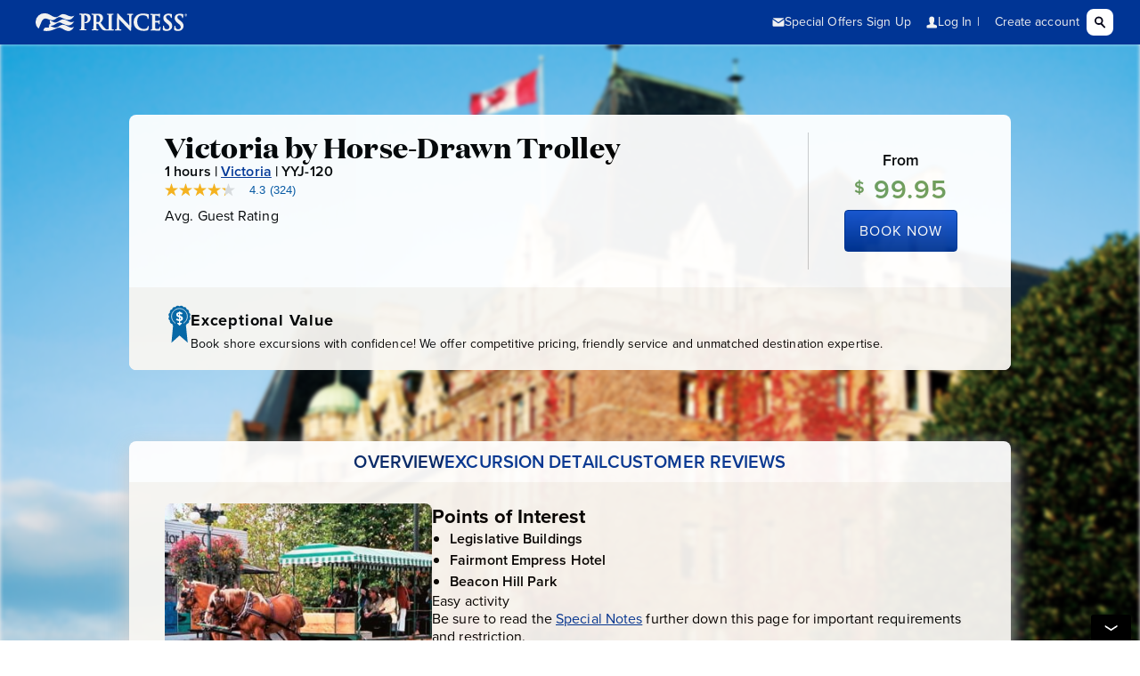

--- FILE ---
content_type: text/html; charset=utf-8
request_url: https://www.princess.com/ports-excursions/victoria-canada-excursions/victoria-by-horse-drawn-trolley/?preserveScrollPosition=true
body_size: 4722
content:
<!DOCTYPE html>
<html class="rwd web-font" lang="en">
	<head>
		<script type="text/javascript" src="https://www.princess.com/static/1be5368a9de3fec8b99b9d5eb1ad454f9d3c434287dd74" async ></script><meta charset="utf-8">
		<meta http-equiv="X-UA-Compatible" content="IE=edge">
		<title>Excursions - Princess Cruises</title>
		<meta name="description" content="">
		<meta name="viewport" content="width=device-width, initial-scale=1">



		
<meta name="pcl-excursion-ui/config/environment" content="%7B%22modulePrefix%22%3A%22pcl-excursion-ui%22%2C%22environment%22%3A%22production%22%2C%22rootURL%22%3A%22/ports-excursions/%22%2C%22locationType%22%3A%22history%22%2C%22globalImportEnv%22%3A%22pcl-prod%22%2C%22docrootWorkspace%22%3A%22docroot_global_gulp_prod/dist%22%2C%22excursionWorkspace%22%3A%22pcl_excursion_ui_prod%22%2C%22wwwURL%22%3A%22https%3A//www.princess.com%22%2C%22bookURL%22%3A%22https%3A//book.princess.com%22%2C%22AEMAssetsURL%22%3A%22https%3A//www.princess.com%22%2C%22ezairURL%22%3A%22https%3A//ezbook.princess.com%22%2C%22polarResURL%22%3A%22https%3A//book.princess.com%22%2C%22apiExcURL%22%3A%22https%3A//gw.api.princess.com/pcl-web/internal%22%2C%22apiHostURL%22%3A%22https%3A//gw.api.princess.com/pcl-web/internal%22%2C%22apiConnectURL%22%3A%22https%3A//gw.api.princess.com/pcl-web/internal%22%2C%22mastercardURL%22%3A%22https%3A//na-gateway.mastercard.com%22%2C%22bvJSUrl%22%3A%22https%3A//apps.bazaarvoice.com/deployments/princess/main_site/production/en_US/bv.js%22%2C%22cookieEnv%22%3A%22%22%2C%22pclClientId%22%3A%2232e7224ac6cc41302f673c5f5d27b4ba%22%2C%22historySupportMiddleware%22%3Atrue%2C%22isCP%22%3Afalse%2C%22isPrerender%22%3Atrue%2C%22EmberENV%22%3A%7B%22FEATURES%22%3A%7B%7D%2C%22EXTEND_PROTOTYPES%22%3A%7B%22Date%22%3Afalse%7D%7D%2C%22APP%22%3A%7B%22rootElement%22%3A%22%23excursionApp%22%2C%22name%22%3A%22pcl-excursion-ui%22%2C%22version%22%3A%220.0.0+7b4d8bec%22%7D%2C%22fastboot%22%3A%7B%22hostWhitelist%22%3A%5B%7B%7D%2C%7B%7D%2C%7B%7D%2C%7B%7D%2C%7B%7D%5D%7D%2C%22ember-img-lazy%22%3A%7B%22lazyFastBoot%22%3Atrue%2C%22setSrcImmediately%22%3Afalse%2C%22observerConfig%22%3A%7B%22rootMargin%22%3A%2250px%200px%22%2C%22threshold%22%3A0.01%7D%7D%2C%22docrootBookWorkspace%22%3A%22docroot_princess_book_gulp_prod/dist%22%2C%22dbPricingUrl%22%3A%22https%3A//gw.api.princess.com/pcl-web/internal%22%2C%22ember-cli-mirage%22%3A%7B%22usingProxy%22%3Afalse%2C%22useDefaultPassthroughs%22%3Atrue%7D%2C%22exportApplicationGlobal%22%3Afalse%7D" />
<!-- EMBER_CLI_FASTBOOT_TITLE --><!-- EMBER_CLI_FASTBOOT_HEAD -->
		<!-- Global CSS-->
		<link rel="stylesheet" href="https://www.princess.com/assetroot/css/global/princess.combined.css">
<link rel="stylesheet" href="https://www.princess.com/assetroot/css/global/cms.css">
<link rel="stylesheet" href="https://www.princess.com/assetroot/css/global/responsive_header_footer.css">

		<link integrity="" rel="stylesheet" href="/ports-excursions/assets/vendor-0f5430534400b2cd31121ae3fdcfa395.css">
		<link integrity="" rel="stylesheet" href="/ports-excursions/assets/pcl-excursion-ui-159be4b666e1af9dae5f58420c0256dc.css">
		
		
		<script>
// akam-sw.js install script version 1.3.6
"serviceWorker"in navigator&&"find"in[]&&function(){var e=new Promise(function(e){"complete"===document.readyState||!1?e():(window.addEventListener("load",function(){e()}),setTimeout(function(){"complete"!==document.readyState&&e()},1e4))}),n=window.akamServiceWorkerInvoked,r="1.3.6";if(n)aka3pmLog("akam-setup already invoked");else{window.akamServiceWorkerInvoked=!0,window.aka3pmLog=function(){window.akamServiceWorkerDebug&&console.log.apply(console,arguments)};function o(e){(window.BOOMR_mq=window.BOOMR_mq||[]).push(["addVar",{"sm.sw.s":e,"sm.sw.v":r}])}var i="/akam-sw.js",a=new Map;navigator.serviceWorker.addEventListener("message",function(e){var n,r,o=e.data;if(o.isAka3pm)if(o.command){var i=(n=o.command,(r=a.get(n))&&r.length>0?r.shift():null);i&&i(e.data.response)}else if(o.commandToClient)switch(o.commandToClient){case"enableDebug":window.akamServiceWorkerDebug||(window.akamServiceWorkerDebug=!0,aka3pmLog("Setup script debug enabled via service worker message"),v());break;case"boomerangMQ":o.payload&&(window.BOOMR_mq=window.BOOMR_mq||[]).push(o.payload)}aka3pmLog("akam-sw message: "+JSON.stringify(e.data))});var t=function(e){return new Promise(function(n){var r,o;r=e.command,o=n,a.has(r)||a.set(r,[]),a.get(r).push(o),navigator.serviceWorker.controller&&(e.isAka3pm=!0,navigator.serviceWorker.controller.postMessage(e))})},c=function(e){return t({command:"navTiming",navTiming:e})},s=null,m={},d=function(){var e=i;return s&&(e+="?othersw="+encodeURIComponent(s)),function(e,n){return new Promise(function(r,i){aka3pmLog("Registering service worker with URL: "+e),navigator.serviceWorker.register(e,n).then(function(e){aka3pmLog("ServiceWorker registration successful with scope: ",e.scope),r(e),o(1)}).catch(function(e){aka3pmLog("ServiceWorker registration failed: ",e),o(0),i(e)})})}(e,m)},g=navigator.serviceWorker.__proto__.register;if(navigator.serviceWorker.__proto__.register=function(n,r){return n.includes(i)?g.call(this,n,r):(aka3pmLog("Overriding registration of service worker for: "+n),s=new URL(n,window.location.href),m=r,navigator.serviceWorker.controller?new Promise(function(n,r){var o=navigator.serviceWorker.controller.scriptURL;if(o.includes(i)){var a=encodeURIComponent(s);o.includes(a)?(aka3pmLog("Cancelling registration as we already integrate other SW: "+s),navigator.serviceWorker.getRegistration().then(function(e){n(e)})):e.then(function(){aka3pmLog("Unregistering existing 3pm service worker"),navigator.serviceWorker.getRegistration().then(function(e){e.unregister().then(function(){return d()}).then(function(e){n(e)}).catch(function(e){r(e)})})})}else aka3pmLog("Cancelling registration as we already have akam-sw.js installed"),navigator.serviceWorker.getRegistration().then(function(e){n(e)})}):g.call(this,n,r))},navigator.serviceWorker.controller){var u=navigator.serviceWorker.controller.scriptURL;u.includes("/akam-sw.js")||u.includes("/akam-sw-preprod.js")||u.includes("/threepm-sw.js")||(aka3pmLog("Detected existing service worker. Removing and re-adding inside akam-sw.js"),s=new URL(u,window.location.href),e.then(function(){navigator.serviceWorker.getRegistration().then(function(e){m={scope:e.scope},e.unregister(),d()})}))}else e.then(function(){window.akamServiceWorkerPreprod&&(i="/akam-sw-preprod.js"),d()});if(window.performance){var w=window.performance.timing,l=w.responseEnd-w.responseStart;c(l)}e.then(function(){t({command:"pageLoad"})});var k=!1;function v(){window.akamServiceWorkerDebug&&!k&&(k=!0,aka3pmLog("Initializing debug functions at window scope"),window.aka3pmInjectSwPolicy=function(e){return t({command:"updatePolicy",policy:e})},window.aka3pmDisableInjectedPolicy=function(){return t({command:"disableInjectedPolicy"})},window.aka3pmDeleteInjectedPolicy=function(){return t({command:"deleteInjectedPolicy"})},window.aka3pmGetStateAsync=function(){return t({command:"getState"})},window.aka3pmDumpState=function(){aka3pmGetStateAsync().then(function(e){aka3pmLog(JSON.stringify(e,null,"\t"))})},window.aka3pmInjectTiming=function(e){return c(e)},window.aka3pmUpdatePolicyFromNetwork=function(){return t({command:"pullPolicyFromNetwork"})})}v()}}();</script>
<script src="https://www.princess.com/assetroot/js/global/book-www-urls.js"></script>
<script src="https://www.princess.com/assetroot/js/global/dom-purify/purify.min.js"></script>
<script src="https://www.princess.com/assetroot/js/global/document-cookies.js"></script>
		
		<!--Tag Manager Script-->
		<script type="text/javascript" id="digital-data-tracking" src="https://www.princess.com/assetroot/js/global/tag-manager-pcl.js"></script>
		<!--BazaarVoice Scripts-->
		<script type="text/javascript" src="https://apps.bazaarvoice.com/deployments/princess/main_site/production/en_US/bv.js"></script>
	
<script>(window.BOOMR_mq=window.BOOMR_mq||[]).push(["addVar",{"rua.upush":"false","rua.cpush":"true","rua.upre":"false","rua.cpre":"false","rua.uprl":"false","rua.cprl":"false","rua.cprf":"false","rua.trans":"SJ-f87fdda2-38fd-43e7-89ad-5e8e79cc210a","rua.cook":"false","rua.ims":"false","rua.ufprl":"false","rua.cfprl":"true","rua.isuxp":"false","rua.texp":"norulematch","rua.ceh":"false","rua.ueh":"false","rua.ieh.st":"0"}]);</script>
<script>!function(){function o(n,i){if(n&&i)for(var r in i)i.hasOwnProperty(r)&&(void 0===n[r]?n[r]=i[r]:n[r].constructor===Object&&i[r].constructor===Object?o(n[r],i[r]):n[r]=i[r])}try{var n=decodeURIComponent("%7B%0A%20%20%20%20%20%20%20%20%20%20%20%20%20%20%20%20%22autorun%22%3A%20false%2C%0A%20%20%20%20%20%20%20%20%20%20%20%20%20%20%20%20%22History%22%3A%7B%20%22enabled%22%3A%20true%20%7D%2C%0A%20%20%20%20%20%20%20%20%20%20%20%20%20%20%20%20%22ResourceTiming%22%3A%7B%20%22clearOnBeacon%22%3A%20true%20%7D%0A%7D");if(n.length>0&&window.JSON&&"function"==typeof window.JSON.parse){var i=JSON.parse(n);void 0!==window.BOOMR_config?o(window.BOOMR_config,i):window.BOOMR_config=i}}catch(r){window.console&&"function"==typeof window.console.error&&console.error("mPulse: Could not parse configuration",r)}}();</script>
                              <script>!function(e){var n="https://s.go-mpulse.net/boomerang/";if("False"=="True")e.BOOMR_config=e.BOOMR_config||{},e.BOOMR_config.PageParams=e.BOOMR_config.PageParams||{},e.BOOMR_config.PageParams.pci=!0,n="https://s2.go-mpulse.net/boomerang/";if(window.BOOMR_API_key="3R62F-GYAUP-ZE5UM-V7838-954V6",function(){function e(){if(!o){var e=document.createElement("script");e.id="boomr-scr-as",e.src=window.BOOMR.url,e.async=!0,i.parentNode.appendChild(e),o=!0}}function t(e){o=!0;var n,t,a,r,d=document,O=window;if(window.BOOMR.snippetMethod=e?"if":"i",t=function(e,n){var t=d.createElement("script");t.id=n||"boomr-if-as",t.src=window.BOOMR.url,BOOMR_lstart=(new Date).getTime(),e=e||d.body,e.appendChild(t)},!window.addEventListener&&window.attachEvent&&navigator.userAgent.match(/MSIE [67]\./))return window.BOOMR.snippetMethod="s",void t(i.parentNode,"boomr-async");a=document.createElement("IFRAME"),a.src="about:blank",a.title="",a.role="presentation",a.loading="eager",r=(a.frameElement||a).style,r.width=0,r.height=0,r.border=0,r.display="none",i.parentNode.appendChild(a);try{O=a.contentWindow,d=O.document.open()}catch(_){n=document.domain,a.src="javascript:var d=document.open();d.domain='"+n+"';void(0);",O=a.contentWindow,d=O.document.open()}if(n)d._boomrl=function(){this.domain=n,t()},d.write("<bo"+"dy onload='document._boomrl();'>");else if(O._boomrl=function(){t()},O.addEventListener)O.addEventListener("load",O._boomrl,!1);else if(O.attachEvent)O.attachEvent("onload",O._boomrl);d.close()}function a(e){window.BOOMR_onload=e&&e.timeStamp||(new Date).getTime()}if(!window.BOOMR||!window.BOOMR.version&&!window.BOOMR.snippetExecuted){window.BOOMR=window.BOOMR||{},window.BOOMR.snippetStart=(new Date).getTime(),window.BOOMR.snippetExecuted=!0,window.BOOMR.snippetVersion=12,window.BOOMR.url=n+"3R62F-GYAUP-ZE5UM-V7838-954V6";var i=document.currentScript||document.getElementsByTagName("script")[0],o=!1,r=document.createElement("link");if(r.relList&&"function"==typeof r.relList.supports&&r.relList.supports("preload")&&"as"in r)window.BOOMR.snippetMethod="p",r.href=window.BOOMR.url,r.rel="preload",r.as="script",r.addEventListener("load",e),r.addEventListener("error",function(){t(!0)}),setTimeout(function(){if(!o)t(!0)},3e3),BOOMR_lstart=(new Date).getTime(),i.parentNode.appendChild(r);else t(!1);if(window.addEventListener)window.addEventListener("load",a,!1);else if(window.attachEvent)window.attachEvent("onload",a)}}(),"350".length>0)if(e&&"performance"in e&&e.performance&&"function"==typeof e.performance.setResourceTimingBufferSize)e.performance.setResourceTimingBufferSize(350);!function(){if(BOOMR=e.BOOMR||{},BOOMR.plugins=BOOMR.plugins||{},!BOOMR.plugins.AK){var n="true"=="true"?1:0,t="",a="cj3whqqxhv7fc2lmhnaa-f-5f994532e-clientnsv4-s.akamaihd.net",i="false"=="true"?2:1,o={"ak.v":"39","ak.cp":"1832625","ak.ai":parseInt("142288",10),"ak.ol":"0","ak.cr":8,"ak.ipv":4,"ak.proto":"h2","ak.rid":"21f403cf","ak.r":47376,"ak.a2":n,"ak.m":"x","ak.n":"essl","ak.bpcip":"18.119.99.0","ak.cport":36684,"ak.gh":"23.200.85.113","ak.quicv":"","ak.tlsv":"tls1.3","ak.0rtt":"","ak.0rtt.ed":"","ak.csrc":"-","ak.acc":"","ak.t":"1768700736","ak.ak":"hOBiQwZUYzCg5VSAfCLimQ==p1tV3VbZ5OyTM3fBoWd4umObIeTPGPQYYXv4qAkAhmJAziT/+7RI1LVqY8CLbMuEzzuYa3hrv3rKKFzv4eYbf2iuNs+HSV3I4wGrhhPWmKwPYy9dGQtsQ8wRRY/ocIN+0v3T5EL5N72zIgAsCkS5voOJs2mmV4+IqjDKJXPyIDxpCy6fphNA1fE1n+Ni4KqMa+vUkk16tvVOTmPacbW07SffRSs1U7L4yBWKq0fFYhNutE04Yc+l2J07d/rCUrORlQmMul1d/NESAKgekia4lUZ0XQ6OAJRqsVVHWrUk4QTc8HWya+RNMggeILreKCdUeSpZBlsnSNm4x76i8BgX5MDyFz6XzS6E//5EqUYbUy/Wvr+uUDOgBaQmL8vHzXWlbhFgXswIVWCFW27o/qT51s/PHomIQGbJqSN655MG5gk=","ak.pv":"653","ak.dpoabenc":"","ak.tf":i};if(""!==t)o["ak.ruds"]=t;var r={i:!1,av:function(n){var t="http.initiator";if(n&&(!n[t]||"spa_hard"===n[t]))o["ak.feo"]=void 0!==e.aFeoApplied?1:0,BOOMR.addVar(o)},rv:function(){var e=["ak.bpcip","ak.cport","ak.cr","ak.csrc","ak.gh","ak.ipv","ak.m","ak.n","ak.ol","ak.proto","ak.quicv","ak.tlsv","ak.0rtt","ak.0rtt.ed","ak.r","ak.acc","ak.t","ak.tf"];BOOMR.removeVar(e)}};BOOMR.plugins.AK={akVars:o,akDNSPreFetchDomain:a,init:function(){if(!r.i){var e=BOOMR.subscribe;e("before_beacon",r.av,null,null),e("onbeacon",r.rv,null,null),r.i=!0}return this},is_complete:function(){return!0}}}}()}(window);</script></head>
	<body>

		<div id="container">
			
			
			<!-- begin princess-header -->
			<div id="princess-header">
				<!--Header Include-->
				<pcl-global-header aem-header="true" language="false" cruise-deals="true" special-offers="true"></pcl-global-header>
				
				<!--Header Include End-->
			</div>
			<!-- end princess-header -->

			<!--begin main-content-->
			<main role="main" class="main-bg full-width tpl-v4">
				<div id="excursionApp">
					<!-- EMBER_CLI_FASTBOOT_BODY -->
				</div>
			</main>
			<!--end main-content-->
			
			<!--begin princess-footer-->
			<pcl-global-footer aem-footer="true"></pcl-global-footer>
			<pcl-action-toolbar></pcl-action-toolbar>
			<!--end princess-footer-->
		</div> <!-- end container -->

    	<script src="/ports-excursions/assets/vendor-c0ec8a43a958ecee2dca56a28c5f6472.js"></script>
		<script src="/ports-excursions/assets/pcl-excursion-ui-404e552097be5771447707c057a7f606.js"></script>
		<!--Princess Libs-->
		<script src="https://www.princess.com/assetroot/js/global/princess-libs-fnc.combined.js"></script>
		<!--Princess Plugins-->
		<script src="https://www.princess.com/assetroot/js/global/princess-plugins-fnc.combined.js"></script>
<script src="https://www.princess.com/assetroot/js/global/cms/cms.js"></script>
		<!--Analytics Init-->
		<script>if (typeof digitalData === "undefined" && typeof _satellite === "object" && _satellite.track) { _satellite.pageBottom(); }</script>
    	<div id="ember-bootstrap-wormhole"></div>
  	<script type="text/javascript"  src="/Rx-_g820wf8rAjWbZGAyROHw/cY7QzbtL1aQk6kiz/EzQmBQE/OS5ra/HklSzgB"></script></body>
</html>


--- FILE ---
content_type: application/javascript
request_url: https://www.princess.com/Rx-_g820wf8rAjWbZGAyROHw/cY7QzbtL1aQk6kiz/EzQmBQE/OS5ra/HklSzgB
body_size: 180585
content:
(function(){if(typeof Array.prototype.entries!=='function'){Object.defineProperty(Array.prototype,'entries',{value:function(){var index=0;const array=this;return {next:function(){if(index<array.length){return {value:[index,array[index++]],done:false};}else{return {done:true};}},[Symbol.iterator]:function(){return this;}};},writable:true,configurable:true});}}());(function(){hq();zNx();Cmx();var TF=function(pG,EV){var hD=B5["Math"]["round"](B5["Math"]["random"]()*(EV-pG)+pG);return hD;};var TX=function(gs){if(gs===undefined||gs==null){return 0;}var J6=gs["toLowerCase"]()["replace"](/[^0-9]+/gi,'');return J6["length"];};var I6=function(RX,cH){return RX|cH;};var HD=function(kh,Yk){return kh&Yk;};var B5;var OG=function(){return TD.apply(this,[J8,arguments]);};var hm=function(b6){var wN=b6%4;if(wN===2)wN=3;var Zt=42+wN;var rL;if(Zt===42){rL=function Nm(j6,hO){return j6*hO;};}else if(Zt===43){rL=function xN(mV,Es){return mV+Es;};}else{rL=function EF(Fh,f6){return Fh-f6;};}return rL;};var V6=function(){return (Px.sjs_se_global_subkey?Px.sjs_se_global_subkey.push(bt):Px.sjs_se_global_subkey=[bt])&&Px.sjs_se_global_subkey;};var Zh=function(ft,NO){return ft!=NO;};var AV=function(){QA=["\x6c\x65\x6e\x67\x74\x68","\x41\x72\x72\x61\x79","\x63\x6f\x6e\x73\x74\x72\x75\x63\x74\x6f\x72","\x6e\x75\x6d\x62\x65\x72"];};var fN=function(AD,WD){return AD%WD;};var xd=function(wh){var lh=['text','search','url','email','tel','number'];wh=wh["toLowerCase"]();if(lh["indexOf"](wh)!==-1)return 0;else if(wh==='password')return 1;else return 2;};var vd=function(){var Hz;if(typeof B5["window"]["XMLHttpRequest"]!=='undefined'){Hz=new (B5["window"]["XMLHttpRequest"])();}else if(typeof B5["window"]["XDomainRequest"]!=='undefined'){Hz=new (B5["window"]["XDomainRequest"])();Hz["onload"]=function(){this["readyState"]=4;if(this["onreadystatechange"] instanceof B5["Function"])this["onreadystatechange"]();};}else{Hz=new (B5["window"]["ActiveXObject"])('Microsoft.XMLHTTP');}if(typeof Hz["withCredentials"]!=='undefined'){Hz["withCredentials"]=true;}return Hz;};var Nd=function(nV){var SD=0;for(var VX=0;VX<nV["length"];VX++){SD=SD+nV["charCodeAt"](VX);}return SD;};var YL=function(){QT=[];};var Xk=function(){Zz=["U","D5\r6!|UH\"Y^h\ryi=Af7/","k","-\x07\nPNS*\"X",";$\n^OU","0F8","D+Z2","+\x40AI0Y","\"[%IP0","WNQ\bt","\x07KP)u8\x3f3\v,","2\t","\v~O","I+\x00f$","MUFlG",",K","hGF","7","/7L\t$","#U2KL,","\r=","G1\x07D0","1- ","\x00:Y","\b!",".\x40uS\n-Q","\x3f+RDL \x40M\\",":\x07;( T","-\tG\x3f\x40U\n","(F#Yw\x072","8","\'G\x3f","E<A/\"7","5\b=%ARU*q0MJ,","\n:\x40\'KO","i+MP0","<QY","\'{iBEp`I$#9v88m[vX=h\'","U","4(\b1","17","5","\x07:\t\"","\v8\x00\\\tLw<G/GJ","DW;\'L#Dv+\bB","8\x00_\b","B\n#Q4I","5;","17Qo","","\x3f3\v,","N8=!(\"3\x07\x40","","","\t7(#[~~\t\'Z\"AJ\x00>","\vX58 \r6","7YB","\x07)8\bF~D/X3IP","r<B/KA%0F/","C/\"\x07*","\x07RTD$(","2\bGNO","701","\r\tWOF","AO","GQ:z9\t>","M:L2","\v7-=:","\x40\t<A6\\","=]",";\t100\x40","VDL \x40Lp\v/"," ]\x071\t!%\b\'\b\t","I","\b\x00","lKe","QS#D2","0Lvjy","AUH","&_o\x40+",">r%$.$!R\vQD","VU\x40+U","5V>SS<","^2*:2uOB\'[(kE3","-\\858;\b",";=\x0771ADS(!Z2IM:","R3DH;;(C\x07(\t(","%ZA+i3;;29\x40\bNS","].","J","z2:7<3>]DS<k/FB","Gx","D%83","l23H6\x00","9Q$CM\bI8","-$V","\"UTMnv4GS:\r\x3f8&\r*","ZDq!D#ZP\v","GN\vU%\x40","D.GJ","mh7$c#3,","057&","N](M",":\rY\x07","DU.\"Q+MJ,#T#<\t5","*$","E-","]UH\r\'W\'\\M1","6ZK0B","L",">4=\'","\x00&<3FU","-^8\x07-&\"P","r(*4\f*\x07&>AQU4(A(KP0","$\\\tL\x40-Q","RV","QB","D8.#","\'Q","\x40","r,F=O\x3f","\b/X%{]+\tH4=\x00","\x009+;\b\b9SN=Q4\bt*\x003","92\\OD\b:])F","NM6E","NX\x00z/\x40/^AR<I\x00]+","%/=\t5\tuOB\'[(","$RD:",",","\n*\x07","F\x40#U","A.","\x07\x07M=Q([K\x00\x00L<\x40","=\r!\f:","\'^","G\n\'X#Le- ]5<=\x07>",">:=(1\rZLe\n:U","EMT=","\b]","DW\x07",":k#F","H\t<","RI","\x40Nl","/\"","R4GI17\x00_423","5\b1,\t\x07V\x3f\x40U\n","0^OU&!P#",")#\v0\r1","XV<^\b\"\x07(","FD\x40#DA:_","871#\x07VU"];};var ZO=function(){return Vm.apply(this,[MS,arguments]);};var MT=function(){return Vm.apply(this,[LC,arguments]);};var MN=function(CY){try{if(CY!=null&&!B5["isNaN"](CY)){var ZP=B5["parseFloat"](CY);if(!B5["isNaN"](ZP)){return ZP["toFixed"](2);}}}catch(Hn){}return -1;};var SY=function(){return ["\x003\x00IZG",",","\x3f}","E\nCC1P\fRYYF1D\t\nK\fYKpCUF;F:\x07[\fVE>\fWQGB6\nL,C0M\fSIpJ\tXP]7RJ\fR","$\x40Y[DN","\x3fY.Y1\rCY ","SM)","BQ\n","],\t","\nJ","EI4OQ","E7M^C>","W<","\rQ","","","3,]\r","_MS|W0\fH*","6P","\f\rV\x40$dQ\x40fJ/","6*J","H^B##IG\t","","\"M*","QYA","Z\rR^","TM>MG","\tEK5","0","ySGL&O*P,9^\r`9I-\\\x40DxG","N;","Z;6[5\x07EG5","31","PI$4DU^PO]\x3f","\'UF5X","9Z*1-y\r\x07GC#xg","1v:","\nZs#\r","ZF\\D4\nF, -U^C>","GF9H-","B[RGF","%IF<WPM!","EI MW","\x40M$Bq\x40GF&\r\x401&-J","Z\'0T","L\rmC>","2","IL\t","CC%DQ","1_2","D.P>)xD]$-0U10b(sx_h/WWZdHal","\"_",":+Y5\r\fR",")8T","ZPd","\r4]","NQ\tQ","F\vJ",":H*76U$\x07EA1","WNx\nL2:L\n","sMG\tgTW<\fh2+","IX\tQaJ8Z*/","qtb<*\x00y1/)[[5e[0qYT\x3fN)3;y>\x40hf6mnNQb>;(\"T\r;0m\\\nEj~t$J3;\tB\":\"uvb!YP7iwO\"\x3fo=C!,Y 1\x3fvh35mu:htb\x07Kl3_9Q)fm[u;Sa&q\r\'\"[:#)pt6~EYV9hm12z2Y{m6mu<qsO\"\x3fj\v\x072y7V)vmYcOhtb4g\t)\"8O3&)gC6G_L\\Bbng$\x07r\b\x00R{3Ov<qpN\r+Z12y9+Zom=jmit2\x3fh%UjZ\")v\x40FvS9bYT=}0wH#)uy\\Ku>d[K8\x3f`1(y;XCA\'Cu<\\x9\th$\tM\"Q:X\x407\x3fu<zGpf61\"y-1]K4M\btts:\x3fh2=R3O9)1D8Gz\vjruc\x071-(}9#1zD{mw)^_fF1\bj\f\")Z\x0776oUMCCb Jh1\'-_&^vm8I~]mv&\x3fh1\"u/:)vfd:{m<\x07Rb=HE[9#mE\nol<qY\fp{+:.Zmmu\x40Dy2:{2\x07\"]vf36mcJtbHzl)\"h_9#+n]eGvW<qYfd$N\"(y; _A9kl<qVLp\x409<y9\"}v73~X\nqvyOD>$\x07y9(y\t6nqtNeOs94Uy21&MO6mpKqti\x070~\x071(y;<yF\n3\x40X\']QL4(E/Q\'L6PQ\x40O\b=Vy%f\x07Gd8;%)iu\r)vBCvS9tb4J\x07=\"t_9%=~){~Bf\x3fpu9Ivo#{l<qcY79E4*9y6-vm6mvTEA8,_:E\x00z\x3f(n{% mnqwNp:S\tp75)~a\\Ku:eq,~k-(}9#Xm\\EGq\x3fs\n+H\vm6nuyv\b2\x3fj<\x072y(\r)vAe/KC9tbJd\n!y0T)vf${m<Rb+B34\"W9#aE\x00iu<VZb{*`9#+sm\x00murO\"\x3fo=C!,Y 1\x3fvh35mu5tb\tgl)\"gy<T)vf$9{m<WB`\r\x3fh7\ba9Ivo3\x3fEl<qoP)0$6o9\x07vm=-bWetb\x3fm3\r*y9#,|`>Amu7G{\f:\x3fh3*-3_;&)gC6AL\\Bba\b\na9,vm$NA<qtg\x3f$J179#\"\\x6mub{O\"\x3fn<75*bK0\x07[KAmu7]av,)h\x076y9#)\x40d%6mu9VyMc\x3fh\x07-pW9#mb<op<`Zbo}*>MM.mz\nqtb\\1\"R!/)P[\x00Amu7]av,<K91\"y64\"AC6An3|Bo \x3fh3Pt\f9#)[{%kl<qj\x00Lp\x409<y9>dv73~X\nqv\x40dD>$\x07y9(d\t6nqtHl-s9413O9!\fZf=6bs%qti-n\x071S[9#e\nhfGt`6;]31-`9#\"^.m\'Stb84c\'\rT#+SF4mz:htbHg\t)\"3O9#CPm$jzq\x40\x3f\f\x00\x070u9Ive\n0^gO7z1\"nR>_H!jV:fAyK2\"ly)#*K4zb7]tj8N)[\'a5&ve\\Ku>SG8\x3fy11!\t/^t6fe.jlb2\tmh1\"\rv!::X\x40\'6hmO\tOO2\x3f!\"#+mG$m}0sD=}o:q5 \x40]0]lKqtq\'q\f(y\x3fqY\n0\x40Wt/h\b*yS)rx\x071U7Sta$Z<BZ&T#[v}5mBqtMs93\'a5#CPm#{rMQ\x40<a\b\x001k/#,Tn6kp<_xb2\tb130y:\'Y_Htu<~BAf~4\x00y9++K4OeRT:j1=\"t_9+\vpj)b7R[rf\x3fx3H8y;YSA>av`Zbs\b30y92{v73Yu<qsl3h-\x07#)u{6%\x07S<scu&h\"\r`*$\npz$-{MSi`(n72~\f82nn# u<qteJdG2y9\nC[\x0776o`(XXbJh15f#+mG&mu<vZWHh:5\nH#,\\j!j~7aYu\x00,g\x3f7oj>pT2mu<qcY2\tPU\x079#\"x.mqta7I1)ma\r)vGi$mAIqtb\r$8\"T.1\x40m.Ar\x07jcu-s\x072\b\f9#)vj\"aVVWt`6;]3130y9\tOK\'3u<jaG4Y<\x00ly)#*K4O6tts:\x3fk2>S<U2MO6m|Kqti\'F1H8y\x3f7[eU1 Z3Gpb/`[{!\t\x00Zm\x00muz|D\":1)ku,*vmAmu7cfrHh:0\fo!#CPm\"GY9qeL\x3fB\b-(}9#Xmf~\'Wvg\bF1r)pN!YnNbZO28Qg!\"y9#Bv36m`9tbz<Uy2\v;`u=Y\x00<qty^(\"r*/\x3fnm7\x00N<qq&ao1\"y;\'\nmuqy2:{2\x07\"jIvb/mu7zlN\f\x3f\"U\f62Ph[u>fma8\x3fg(\"r-\x07/nm{mw$[[\x3fc\f=9zS)tN;9Au-_tb8Nu\"Z,50vm\nvcH^Qd<)h8\"T=<}u[u6i\x07K=B9n:\"nm\x00iu<`ZbM*9#\"B}d:mS\nAqbh8!7[,d{eGbC8qtU:\x3fh5;gN#)\\\\Ku>bE8,y11\"4T8s6f{.`ZbM\b30y9]sK\'4hw}t\b2\x3f`=7%&[J4\"UBDme<sRT;91 \r\tQC6A\x40)jRgc\x3fhB:)W9#u` Cu<[Q{\bF1j|+so\x3f:mq|\x408P=B5Z3[v}4KCuwE:\x3fh2&_<T)vf$9vW<rX[9D:\x40a:Ivo/h<qQ\x00QF1\b3Q\x00)\x3fsm\x00mv8]Gq1-7a-\x3fvh35mu;}D=h#)Za\\Ku>f}J\x3f`;(|N#)_[\t/fN\'eYV1:J1\"|92\x07vnFDP:Ymb0A\x07,\by<*vm mRqtH=*h(\"S62Pm=\\Ku>eaf#\x3f\\j1\"Y,vm{mwZQN.F1\bQS)pHbYn:\tO\"\x3fl\x07R7YM;*[[\x3fO\x07/XVM\x07+Jk)!W5#CPm\"fQb;0^1\"9W9#[T7\x00h<qow16c.<\v93)um&mu_y2=m:\x00y\\mKAmu7{y6\x3fk3\b=UR\t}u\\Ku>fOK-Gx1\"SS\fpt6ffwlb~h7\b`9#2Dv\x07BBP:Ybb3h\x00k_&^vmAbnqwNp:!;r!#&\x40i6uy<WBR\x3fy11 zy\x40 3GpbSh1\"j%1v\x0776oV)hb4{=::#+SF34\x07S<sQI1hUy2:\'t\x40Ku<s~Uc\x3fh96pW9#nCu<^Eoh3Gy;:$m-U*^Afq1*a 8mGN\x076_WD\x3fh\x3fTJW\x40mkDq\x40\x3f~F\"rN1ZnmPJatb\'G*1\"r-Xvm0t<tb4\r\t9;k#-vm5unqtH:Ms933","Gy9T#N\nmu~fy2=q1).[\x3f;)\x07v36mYMHoD,E)1!\n!#Og6ey;WB`<1(s<#!zf7\x00op\x3f_xb2\tf1*t+so:mS\nAqb3d9\x07 |!/)PT3m}0bRT:k=\"8\x40/&)~a[w9v|n^4\"u/th>auGg7dO>V%vK(hu4}qD\"=m._,ve6KC>tpL\x3fN)7\'q5.\x40o5ey<WMl\x3f`&({<#\x07zm7p<yxe2\tj4Wy+sm:cS\nsqf\f3h9\x07y1/\"P[3o}0qRTg:h=.8O<.a[s9q|n^4\'u9dh>abGvgd2|9+%~K\'4hp}tD\"Um9._!,uC6KC*ttj3N)3\'\f5#\x40]6ey(WB`<1\'Y<#!z~7\x00op<xb2\t\\1*i,\x40jd:mS\nqb3g9\x07 |L/)P[)3m}0fRT:lj=\"8O/&)~a[w9s|n^4\"u*th>auGPg7d|>\r%vK\'hu4}`D\"=m)._\x00),ve0KC>tpj\x3fN)\'q5&\x40h\'1y<WBJ\x3f`>({<\'\\zm7\x00kp<yxv2\tj6\fysm:iS\nsq`:3h9\x07,y1/8P[3i}0qRT:h=/8O;&,Xa[Y9q|n\x07^4&0u9Rh>abGvgd>|9+%qK\'3[rI}t&1)+u/;)\x00}8^_2eRT\nq=3b+&)x`1od\t\\|nI&5k-sX\'d|7yxbm\x3fqh1\"|\",Bm6h`1^gO\"\x3fj\x07%2y6%0vm#uY$qy6\x3fh5\x00)_<T)vf!ey<Rb/=1!mT\r8/aEMc<tVa\x3fah1\"Q551v76mu\rw\x00\b2\x3fj=A*2r8\f}Yd6mu6WRT+91 R\x3f \nPm6m\x3fRb}F\"r/2nn{mw(N.h[{+\tZm:mX\nqvz\x3fD \fy,[[0Ns+Eo\x07E98Uy2\v&da6mu<qO`Ns=1\"2j+8s6f`$FZb`m9#\"\\y=.mqtb,1u\"[I.^vmyD$rD=z5Uy2\v&u-Ku\x07Rb\x3fS4\"W9#eEu<qtgKh1\"Q6Pt76muhb4b\r#:2`+\x00vm3CdqtNeN)4Uy. \vYf8vW<r\x07O//q\t:\x07U/#,Tn6d<atbJh1\"|,m!nWz]FhB%i (nt= mprtbK91\"y2 QC6Bz.z\\y14\x400(y;#)vm-Ou<^]jj","\fXE3_WQ[D0","::","y:mg6uq|;g\x3f1\x00o= /{","\ff","S:G*;W\f","BW\tYZM","F;","\"RX\f\nH*","K\b\x07\t\\I\"","\f\raI<","-N","9\r,Lc^9KQ","%-y+)-ss2bp8bpq\n)l7/","\fR","sQ\vR","\x00N\\\x3f","*A;P\n+]\nX^pCQ[L!^Y,6\\B\t\v","\\5A]C\\L;\r","PI$#IX]PW\'\x07a;\x07:J>\rvY$\\[D","CR^J!,} :J;\rYI3E[","EC4O\x40.EW","e\x3fId","\\G","ZM8Z-:","F0&H\n\x07D","\\ZD<","p \x00O<X\'gM\x3f`v4\x3fM","\\","GM#I","K2+W\x00","FS,G;<>\\\v^C>\x40kCjO:M;","\t[;","Lr","SI>IP","\t\rNo\x3fI","J10K","\"XU\tYZM\x07];","G0\b\x40=.:U","<R","=/L\f:R]%_\x40","G\x409M\x40_[\f\x3f_\x3f\x00-Q\b","S\x40Q\'G*#\x00-Q\b","V\\ :EZBcF\'\r\x401","","UVK5","J[EF","\x07BB4","z;6[5\x07EG5~QYFW\']7\r","M\x40\tQVK\bL0","/XC7I)QYHu.E+\n1.\v\fRCp%IZUGF\'","8^QgZQ>[","u\x00","BP","o8CYgF8];P\':K\x07G\fICB","\x07^B$^A\r","QY<zQC\\L;2\x40-","-]\fY","\x07TY=B\x40","H\'","n;-Y\f\rE#WMXUTG,^[+\r6V",">K\f\v","BD","1d\r+]$XM4H","\':N\rx^9B\x40D\\L;;_;","\rCD","U^5G","b1K;1\"|\rTX","\x07DI","-","LD","=_M>CY","F+QY","\'=RN4EBBj|6[","~FT\\9]\n1JBX^p9|u-ya\'^-,"," \rH9","s\x40QY\x40N\n7m/1:[\fR^","\f^B","\fRM4_\x40DP\x40=G9","ZPdRo","IG\t","\fR\x405M\x40","G:!M7","6H\r\tEH","H^_pC\x40]YAF\'K2","tj\x00","H&$\f*[2\x07^B$","G_j","G^FL\':H*","10M\v\x07G","a","U","XO5BBVW6SJ2\x004","\fRZ9IpDT","\rUGP<\r];W\f6B_$H","PQaK\']*\tY","=<~\fzI$EW","P1","","=","\x40PMo","\v[I","#_D^QF1-]\x3f",",Lc^1G]W","\rCM9","j|%\fF*<\x00","EI4O\x40_[","\bR","P\\A","e\x3fIK","3YVK5","TPU<Ls\r9W"];};var j9=function(lg,CE){return lg>CE;};var jP=function(tl){var LE=1;var WE=[];var WQ=B5["Math"]["sqrt"](tl);while(LE<=WQ&&WE["length"]<6){if(tl%LE===0){if(tl/LE===LE){WE["push"](LE);}else{WE["push"](LE,tl/LE);}}LE=LE+1;}return WE;};var M0=function(){NJ=["&W\x3fL",":",";b3","D2x3T 015L*ZJ","7[;L$Q\x00\v","E9Ve6[\n=R","hD!","W>A=","\x3fa\x07\v0D63$6W\'\x400\\","S\x00","\f 59O,Y8[\x3f\b4S!","$P0o8","\f\x3f\b\r<G$F9","->R<W\fG\x00\vo4\n623\x3fP-\n","201A\"o2","","W%\t_\t>E","5L=Q>M","A#_","# 7","Z\x007","N6","\"0\"NF.","#","L\'L","\'1>A=J8X\t7TdBz\"+>V,M#7W\n=Wl7mmyX<PPa]mTe>C=J!6E6*p^","2=>A\x00W2_ ","9O\"\x07W*3T%","&R-\t05!#","6E\"\n0-0",":L%","#\"0","\v!S-+0\x3fP(D2",")).&","\v",",+*c%B%\rM","m =","%3A,S#","&!$e(N2_","3[","W-","L&E$-=#G;","\x07\v0G(Y","Q2\rQ\vT!","\x003T\"7,","h#s","R\t;N7","\x3fL3R!(*/\'%P;F9G","%!6C<O#6_7","$q<]a\"ax7=Xb-","+#A9V","C%\x07)$ \x00J(M#S","Q,W\x07Q&Y4\n\'","S6V","H~A5\\","N\v","e","6\rT","O,G>m!I+","(7C9W\"[#\"P+1$ K.M6\f","\n/= G\vJ#\r_","6,9A!","}","O+\x07  *","A","5P1","1>I",",1Q","$F:L\t","\"U7","7 G,\x40\x3f3G:E76","{[","$C.m6\r["," a4\x3f,,!\"","\r:R+ &:","0O ","#$03J\vZJ  A)1-","!T%\b.","0J&;C!","&R-3+([Q8\r{=R7","C+1$*$u M3I","","B!W9;D0","7G=j#S","\v<U)7 &<G","5J<","1HZ\'","_\x00E6,.*","\f\b}b5{","<\n\"","/>G,","\x00=W","(* W=w.[","%","O N24G\x00\v!","\x07gd)t;\"n\v;wt9d\f1D!\r\")-:I%N9N!T129=*xdT\vFYjoDx","3#%O,M#","X",",1N","5!<","C662\v\"K.J9)M3T!","G","J","\b*,4<G=F3","71\b05O","7%\x40$J#","D2q\x07\x00R+ 30)f,P4W\x00=R"," \b[","53+$M=Z\'",">J9Q\x07","\rv","\'L\x07!T!1\f-#Q M04L&E .3$*$Q",".S\"Rl\x006E67","G:W>\r_\v","Q,W\x07I#3T!","*\'","\f_\t","_\x00\v>L-*","Rk=_R-XsV#itSu","e=WU","&)%\"a&G2!J","G3(&j","*!)Q","C,&*9M$F#W=;G*\n)","0","\v&f($59O,g8\r_\x00A0\n","T,Q","B4[\v A0*/\r>A%V3\tP) A218","#3%=G\nK%S\x3f","I\b-s=","S\t<E0($05P","3N F9f","S6M","6]7R+ 5!\"","n","\'M=R ","\"&\'",")\n1\",G-J6","7$75V"," C;P2)P","o2]","\v$L","-+$6\x07K-W\x3f","!j9K"," M1",",+%Q,N8[","-/s","N:}","LrE<7 \'$K\'Dw\\!C%,.*pI,Z$N","e=W\\","x\tZML"];};var mY=function(z0,HP){return z0[AP[S0]](HP);};var D4=function(Rw){var Vl=Rw[0]-Rw[1];var Pv=Rw[2]-Rw[3];var OJ=Rw[4]-Rw[5];var fg=B5["Math"]["sqrt"](Vl*Vl+Pv*Pv+OJ*OJ);return B5["Math"]["floor"](fg);};var CQ=function(MJ,lE){return MJ!==lE;};var dQ=function(RZ,Sr){return RZ-Sr;};var n9=function(kl){return B5["Math"]["floor"](B5["Math"]["random"]()*kl["length"]);};var dP=function(){return TD.apply(this,[CR,arguments]);};var Kl=function(vY,Cc){return vY/Cc;};var Px;var br=function(){return Vm.apply(this,[DC,arguments]);};var c3=function(gJ,HQ){return gJ>>>HQ;};var wg=function(In){if(B5["document"]["cookie"]){var wv=""["concat"](In,"=");var t3=B5["document"]["cookie"]["split"]('; ');for(var hJ=0;hJ<t3["length"];hJ++){var fZ=t3[hJ];if(fZ["indexOf"](wv)===0){var KQ=fZ["substring"](wv["length"],fZ["length"]);if(KQ["indexOf"]('~')!==-1||B5["decodeURIComponent"](KQ)["indexOf"]('~')!==-1){return KQ;}}}}return false;};var N0=function(Yl,Z3){return Yl<Z3;};function Cmx(){hh=q8+q8*l8+J8*l8*l8+l8*l8*l8,GV=J8+J8*l8+tI*l8*l8+l8*l8*l8,pT=J8+q8*l8+q8*l8*l8+l8*l8*l8,KH=rK+EW*l8+q8*l8*l8,sT=v8+J8*l8+l8*l8+l8*l8*l8,sF=tI+EW*l8+J8*l8*l8+l8*l8*l8,Nt=KW+rK*l8+JS*l8*l8+l8*l8*l8,rT=q8+l8+Aj*l8*l8+l8*l8*l8,R5=EW+Aj*l8,kb=J8+q8*l8+EW*l8*l8+l8*l8*l8,rR=J8+Aj*l8+JS*l8*l8,N1=rK+q8*l8,WV=q8+q8*l8+q8*l8*l8+l8*l8*l8,CG=tI+JS*l8+EW*l8*l8+l8*l8*l8,dF=v8+q8*l8+tI*l8*l8+l8*l8*l8,HH=rK+v8*l8+tI*l8*l8,md=JS+rK*l8+EW*l8*l8+l8*l8*l8,D5=KW+tI*l8+rK*l8*l8,gD=qp+tI*l8+tI*l8*l8+l8*l8*l8,wC=KW+KW*l8+EW*l8*l8,FN=qp+JS*l8+EW*l8*l8+l8*l8*l8,PO=JS+rK*l8+rK*l8*l8+l8*l8*l8,Dd=EW+J8*l8+J8*l8*l8+l8*l8*l8,VT=qp+l8+v8*l8*l8+l8*l8*l8,JF=v8+v8*l8+JS*l8*l8+l8*l8*l8,C8=JS+rK*l8+Aj*l8*l8,Ez=Aj+Aj*l8+l8*l8+l8*l8*l8,Rj=qp+tI*l8+Aj*l8*l8,nq=rK+tI*l8+q8*l8*l8,x5=tI+Aj*l8+Aj*l8*l8,pA=qp+q8*l8+J8*l8*l8+l8*l8*l8,jI=tI+l8,G=tI+v8*l8+l8*l8,CN=J8+EW*l8+tI*l8*l8+l8*l8*l8,Dz=q8+tI*l8+q8*l8*l8+l8*l8*l8,OW=q8+tI*l8+tI*l8*l8,tm=J8+tI*l8+q8*l8*l8+l8*l8*l8,X7=KW+EW*l8,cW=q8+KW*l8,Uh=qp+rK*l8+J8*l8*l8+l8*l8*l8,TS=EW+JS*l8+JS*l8*l8,pV=Aj+q8*l8+EW*l8*l8,PC=v8+Aj*l8+tI*l8*l8,j8=Aj+KW*l8+rK*l8*l8,q6=EW+EW*l8+JS*l8*l8+l8*l8*l8,s6=v8+q8*l8+l8*l8+l8*l8*l8,bk=KW+tI*l8+tI*l8*l8+l8*l8*l8,H8=q8+v8*l8+JS*l8*l8,wT=EW+l8+J8*l8*l8+l8*l8*l8,VH=EW+l8+q8*l8*l8,Hk=q8+v8*l8+JS*l8*l8+l8*l8*l8,th=EW+EW*l8+J8*l8*l8+l8*l8*l8,qR=v8+KW*l8+Aj*l8*l8,E7=JS+rK*l8+EW*l8*l8,Pp=EW+q8*l8+EW*l8*l8,WX=Aj+EW*l8+J8*l8*l8+l8*l8*l8,Wt=tI+JS*l8+tI*l8*l8+l8*l8*l8,ZF=v8+J8*l8+q8*l8*l8+l8*l8*l8,Nh=EW+tI*l8+J8*l8*l8+l8*l8*l8,pR=KW+EW*l8+l8*l8,lX=q8+q8*l8+EW*l8*l8+l8*l8*l8,zA=q8+rK*l8+tI*l8*l8+l8*l8*l8,Lh=KW+J8*l8+tI*l8*l8,HT=J8+KW*l8+EW*l8*l8+l8*l8*l8,AN=tI+KW*l8+JS*l8*l8+l8*l8*l8,Ph=tI+J8*l8+Aj*l8*l8+l8*l8*l8,Kz=tI+Aj*l8+rK*l8*l8+l8*l8*l8,lH=rK+tI*l8+KW*l8*l8+l8*l8*l8,Kp=KW+Aj*l8+q8*l8*l8,Nz=KW+EW*l8+EW*l8*l8+l8*l8*l8,Hs=q8+l8+q8*l8*l8+l8*l8*l8,rV=rK+rK*l8+tI*l8*l8+l8*l8*l8,Lk=KW+KW*l8+EW*l8*l8+l8*l8*l8,gm=v8+l8+J8*l8*l8+l8*l8*l8,FL=q8+tI*l8+l8*l8+l8*l8*l8,VD=q8+JS*l8+Aj*l8*l8+l8*l8*l8,Ts=v8+l8+Aj*l8*l8+l8*l8*l8,SN=tI+rK*l8+JS*l8*l8+l8*l8*l8,Rb=Aj+JS*l8+EW*l8*l8,Pk=qp+EW*l8+EW*l8*l8+l8*l8*l8,bT=tI+tI*l8+q8*l8*l8+l8*l8*l8,cj=J8+v8*l8+tI*l8*l8,cq=EW+KW*l8+JS*l8*l8,jb=v8+Aj*l8+v8*l8*l8,sH=rK+J8*l8+rK*l8*l8,JH=tI+v8*l8,rD=EW+KW*l8+l8*l8+l8*l8*l8,xT=JS+tI*l8+EW*l8*l8+l8*l8*l8,sx=rK+l8+rK*l8*l8+l8*l8*l8,Uq=KW+JS*l8+l8*l8,Pz=q8+l8+rK*l8*l8+l8*l8*l8,L5=J8+Aj*l8+Aj*l8*l8,gA=Aj+tI*l8+q8*l8*l8+l8*l8*l8,Kx=Aj+KW*l8+q8*l8*l8,ZD=EW+v8*l8+rK*l8*l8+l8*l8*l8,IX=v8+q8*l8+EW*l8*l8+l8*l8*l8,FI=q8+v8*l8+rK*l8*l8,hR=EW+rK*l8+rK*l8*l8,Az=q8+v8*l8+EW*l8*l8+l8*l8*l8,IO=tI+rK*l8+Aj*l8*l8+l8*l8*l8,zR=qp+tI*l8+JS*l8*l8,Ch=JS+JS*l8+rK*l8*l8+l8*l8*l8,mA=v8+v8*l8+J8*l8*l8+l8*l8*l8,jG=J8+Aj*l8+JS*l8*l8+l8*l8*l8,Sq=JS+Aj*l8,nh=rK+EW*l8+q8*l8*l8+l8*l8*l8,sL=q8+l8+tI*l8*l8+l8*l8*l8,xz=EW+EW*l8+EW*l8*l8+l8*l8*l8,Xm=KW+EW*l8+Aj*l8*l8+l8*l8*l8,jX=EW+J8*l8+JS*l8*l8+l8*l8*l8,XA=JS+J8*l8+EW*l8*l8+l8*l8*l8,HR=JS+l8+l8*l8+l8*l8*l8,XD=J8+Aj*l8+J8*l8*l8+l8*l8*l8,gG=Aj+l8+EW*l8*l8+l8*l8*l8,qS=EW+rK*l8+JS*l8*l8,YM=tI+Aj*l8+rK*l8*l8,sM=EW+l8+rK*l8*l8,rh=q8+Aj*l8+EW*l8*l8+l8*l8*l8,tL=JS+v8*l8+J8*l8*l8+l8*l8*l8,w6=v8+rK*l8+Aj*l8*l8+l8*l8*l8,VG=EW+Aj*l8+l8*l8+l8*l8*l8,cD=rK+JS*l8+q8*l8*l8+l8*l8*l8,AF=EW+v8*l8+l8*l8+l8*l8*l8,jV=Aj+J8*l8+rK*l8*l8+l8*l8*l8,IM=q8+J8*l8+v8*l8*l8,cX=JS+JS*l8+tI*l8*l8+l8*l8*l8,NA=v8+KW*l8+q8*l8*l8+l8*l8*l8,tj=J8+EW*l8+tI*l8*l8,xh=JS+q8*l8+q8*l8*l8+l8*l8*l8,ML=q8+EW*l8+EW*l8*l8+l8*l8*l8,YA=KW+v8*l8+Aj*l8*l8+l8*l8*l8,F7=J8+KW*l8+KW*l8*l8,CD=Aj+Aj*l8+JS*l8*l8+l8*l8*l8,cL=rK+l8+v8*l8*l8+l8*l8*l8,hF=J8+l8+Aj*l8*l8+l8*l8*l8,pp=qp+JS*l8+l8*l8,CV=tI+KW*l8+rK*l8*l8+l8*l8*l8,nS=J8+q8*l8+JS*l8*l8,zV=tI+EW*l8+Aj*l8*l8+l8*l8*l8,PT=qp+tI*l8+JS*l8*l8+l8*l8*l8,IN=tI+q8*l8+EW*l8*l8+l8*l8*l8,Rz=KW+EW*l8+q8*l8*l8+l8*l8*l8,r5=Aj+v8*l8+rK*l8*l8,B=KW+q8*l8+rK*l8*l8+l8*l8*l8,SG=EW+JS*l8+JS*l8*l8+l8*l8*l8,Tq=KW+l8+EW*l8*l8,Zq=tI+Aj*l8+q8*l8*l8,Lp=EW+tI*l8+q8*l8*l8,I1=v8+l8+tI*l8*l8,Md=rK+Aj*l8+tI*l8*l8+l8*l8*l8,C6=EW+EW*l8+Aj*l8*l8+l8*l8*l8,Z5=EW+q8*l8+l8*l8,jT=tI+J8*l8+EW*l8*l8+l8*l8*l8,AG=KW+rK*l8+J8*l8*l8+l8*l8*l8,rd=q8+rK*l8+l8*l8+l8*l8*l8,mC=KW+tI*l8,pj=Aj+tI*l8+q8*l8*l8,YR=KW+l8+tI*l8*l8,W6=qp+q8*l8+JS*l8*l8+l8*l8*l8,Kd=tI+tI*l8+EW*l8*l8+l8*l8*l8,Sx=Aj+l8+EW*l8*l8,V7=J8+tI*l8+q8*l8*l8,R6=q8+Aj*l8+Aj*l8*l8+l8*l8*l8,YF=EW+tI*l8+JS*l8*l8+l8*l8*l8,A5=Aj+JS*l8+v8*l8*l8,lW=JS+v8*l8,k1=q8+q8*l8+rK*l8*l8,DF=tI+tI*l8+v8*l8*l8+l8*l8*l8,Oh=rK+JS*l8+EW*l8*l8+l8*l8*l8,v6=tI+Aj*l8+JS*l8*l8+l8*l8*l8,TA=tI+Aj*l8+Aj*l8*l8+l8*l8*l8,kR=Aj+KW*l8+EW*l8*l8,fA=J8+EW*l8+J8*l8*l8+l8*l8*l8,Bs=qp+J8*l8+EW*l8*l8+l8*l8*l8,tN=JS+J8*l8+tI*l8*l8+l8*l8*l8,ZG=KW+q8*l8+tI*l8*l8+l8*l8*l8,YT=JS+Aj*l8+v8*l8*l8+q8*l8*l8*l8,Et=JS+KW*l8+EW*l8*l8+l8*l8*l8,BF=EW+KW*l8+J8*l8*l8+l8*l8*l8,Xd=Aj+rK*l8+EW*l8*l8+l8*l8*l8,xO=Aj+tI*l8+tI*l8*l8+l8*l8*l8,DO=Aj+KW*l8+q8*l8*l8+l8*l8*l8,lz=JS+Aj*l8+J8*l8*l8+l8*l8*l8,Fk=EW+v8*l8+J8*l8*l8+l8*l8*l8,hX=tI+tI*l8+l8*l8+l8*l8*l8,kN=tI+l8+tI*l8*l8+l8*l8*l8,xj=rK+J8*l8+EW*l8*l8,qk=J8+rK*l8+J8*l8*l8+l8*l8*l8,dC=qp+rK*l8,Mp=rK+JS*l8+tI*l8*l8,V=J8+v8*l8+Aj*l8*l8,MO=EW+l8+JS*l8*l8+l8*l8*l8,pD=tI+rK*l8+EW*l8*l8+l8*l8*l8,tq=tI+EW*l8+EW*l8*l8,EL=J8+v8*l8+EW*l8*l8+l8*l8*l8,Q8=KW+J8*l8+JS*l8*l8+l8*l8*l8,gO=J8+tI*l8+Aj*l8*l8+l8*l8*l8,KS=EW+JS*l8+EW*l8*l8,H6=qp+l8+J8*l8*l8+l8*l8*l8,Tb=tI+rK*l8+Aj*l8*l8,Dh=v8+tI*l8+EW*l8*l8+l8*l8*l8,bx=q8+v8*l8+q8*l8*l8+l8*l8*l8,Ek=KW+tI*l8+q8*l8*l8+l8*l8*l8,bd=v8+Aj*l8+EW*l8*l8+l8*l8*l8,K1=Aj+KW*l8+tI*l8*l8,jm=KW+l8+JS*l8*l8+l8*l8*l8,CS=rK+v8*l8+q8*l8*l8,Th=Aj+EW*l8+JS*l8*l8+l8*l8*l8,tA=JS+EW*l8+tI*l8*l8+l8*l8*l8,mb=qp+J8*l8+l8*l8,Jb=v8+q8*l8+q8*l8*l8,Uz=tI+KW*l8+q8*l8*l8+l8*l8*l8,JR=J8+JS*l8+q8*l8*l8+l8*l8*l8,qm=KW+JS*l8+tI*l8*l8+l8*l8*l8,tC=EW+v8*l8,c6=KW+JS*l8+JS*l8*l8+l8*l8*l8,mS=qp+EW*l8+JS*l8*l8,Gd=EW+Aj*l8+tI*l8*l8+l8*l8*l8,Jm=EW+EW*l8+rK*l8*l8+l8*l8*l8,rI=rK+J8*l8+q8*l8*l8,tH=KW+v8*l8+tI*l8*l8,Vh=rK+v8*l8+l8*l8+l8*l8*l8,vz=tI+l8+EW*l8*l8+l8*l8*l8,OK=KW+Aj*l8+q8*l8*l8+l8*l8*l8,sN=q8+KW*l8+Aj*l8*l8+l8*l8*l8,JG=J8+v8*l8+v8*l8*l8+q8*l8*l8*l8,HV=KW+tI*l8+JS*l8*l8+l8*l8*l8,hL=KW+q8*l8+J8*l8*l8+l8*l8*l8,Yz=rK+Aj*l8+rK*l8*l8+l8*l8*l8,RO=JS+tI*l8+rK*l8*l8+l8*l8*l8,Um=KW+EW*l8+v8*l8*l8+l8*l8*l8,dV=Aj+v8*l8+Aj*l8*l8+l8*l8*l8,gF=q8+J8*l8+l8*l8+l8*l8*l8,Xb=EW+q8*l8,Lx=Aj+EW*l8+EW*l8*l8,VV=rK+J8*l8+Aj*l8*l8+l8*l8*l8,g7=Aj+rK*l8+q8*l8*l8,FX=J8+J8*l8+l8*l8+l8*l8*l8,n1=Aj+rK*l8+JS*l8*l8,AA=rK+J8*l8+q8*l8*l8+l8*l8*l8,NS=JS+JS*l8+Aj*l8*l8,O1=EW+JS*l8+KW*l8*l8+l8*l8*l8,kA=KW+q8*l8+l8*l8+l8*l8*l8,Ud=tI+q8*l8+rK*l8*l8+l8*l8*l8,mm=J8+J8*l8+q8*l8*l8+l8*l8*l8,Wx=Aj+tI*l8+JS*l8*l8,EN=EW+KW*l8+Aj*l8*l8+l8*l8*l8,KG=v8+KW*l8+EW*l8*l8+l8*l8*l8,sO=q8+J8*l8+v8*l8*l8+l8*l8*l8,cF=JS+q8*l8+tI*l8*l8+l8*l8*l8,MW=qp+Aj*l8+EW*l8*l8,dI=qp+EW*l8,FH=Aj+Aj*l8+JS*l8*l8,jW=rK+v8*l8+l8*l8,Hh=v8+Aj*l8+v8*l8*l8+l8*l8*l8,Bz=KW+KW*l8+J8*l8*l8+l8*l8*l8,RT=Aj+l8+rK*l8*l8+l8*l8*l8,K5=JS+EW*l8+tI*l8*l8,AK=Aj+q8*l8+q8*l8*l8,mN=Aj+Aj*l8+q8*l8*l8,Gs=tI+v8*l8+rK*l8*l8+l8*l8*l8,fF=rK+l8+l8*l8+l8*l8*l8,Ih=q8+q8*l8+l8*l8+l8*l8*l8,jt=Aj+v8*l8+tI*l8*l8+l8*l8*l8,VA=v8+EW*l8+JS*l8*l8+JS*l8*l8*l8,st=q8+Aj*l8+rK*l8*l8+l8*l8*l8,J=Aj+q8*l8+l8*l8+l8*l8*l8,lL=rK+Aj*l8+EW*l8*l8+l8*l8*l8,cM=v8+KW*l8+EW*l8*l8,DM=JS+JS*l8+l8*l8,Zb=Aj+J8*l8+tI*l8*l8,QL=v8+J8*l8+J8*l8*l8+tI*l8*l8*l8,r1=J8+v8*l8+q8*l8*l8,fH=EW+JS*l8+l8*l8,lq=J8+rK*l8+q8*l8*l8,sd=tI+J8*l8+rK*l8*l8+l8*l8*l8,Ys=tI+v8*l8+JS*l8*l8+l8*l8*l8,bm=tI+l8+q8*l8*l8+l8*l8*l8,np=rK+KW*l8+EW*l8*l8,BR=tI+tI*l8,BN=q8+JS*l8+tI*l8*l8+l8*l8*l8,Gt=qp+q8*l8+l8*l8+l8*l8*l8,VF=q8+tI*l8+tI*l8*l8+l8*l8*l8,hs=rK+q8*l8+l8*l8+l8*l8*l8,xM=q8+EW*l8+l8*l8,RH=q8+q8*l8+JS*l8*l8,rt=tI+q8*l8+l8*l8+l8*l8*l8,Zx=tI+v8*l8+rK*l8*l8,rN=KW+tI*l8+rK*l8*l8+l8*l8*l8,Wd=q8+tI*l8+EW*l8*l8+l8*l8*l8,xV=tI+v8*l8+tI*l8*l8+l8*l8*l8,Ct=JS+tI*l8+q8*l8*l8+l8*l8*l8,cx=Aj+rK*l8+rK*l8*l8,EA=J8+v8*l8+l8*l8+l8*l8*l8,J1=q8+l8+tI*l8*l8,mh=Aj+tI*l8+l8*l8,pz=Aj+JS*l8+l8*l8+l8*l8*l8,dW=EW+l8+l8*l8,wz=rK+JS*l8+l8*l8+l8*l8*l8,QD=v8+rK*l8+tI*l8*l8+l8*l8*l8,tb=qp+JS*l8+JS*l8*l8,OA=Aj+EW*l8+v8*l8*l8+l8*l8*l8,vt=JS+v8*l8+l8*l8+l8*l8*l8,Y6=Aj+q8*l8+J8*l8*l8+l8*l8*l8,NL=v8+rK*l8+q8*l8*l8+l8*l8*l8,gH=qp+v8*l8+q8*l8*l8+l8*l8*l8,Kt=KW+v8*l8+q8*l8*l8+l8*l8*l8,VL=v8+J8*l8+JS*l8*l8+l8*l8*l8,ZW=v8+J8*l8+JS*l8*l8,dG=KW+rK*l8+KW*l8*l8+l8*l8*l8,U1=tI+l8+J8*l8*l8+l8*l8*l8,T6=tI+q8*l8+q8*l8*l8+l8*l8*l8,GF=tI+JS*l8+q8*l8*l8+l8*l8*l8,JO=Aj+l8+Aj*l8*l8+l8*l8*l8,KF=v8+JS*l8+Aj*l8*l8+l8*l8*l8,WH=rK+Aj*l8+JS*l8*l8,UV=J8+l8+q8*l8*l8+l8*l8*l8,vp=rK+tI*l8+EW*l8*l8,t8=v8+l8+JS*l8*l8,D6=q8+q8*l8+Aj*l8*l8+l8*l8*l8,QR=v8+v8*l8,RW=qp+EW*l8+EW*l8*l8,D=JS+q8*l8,wK=EW+v8*l8+EW*l8*l8,cN=qp+JS*l8+J8*l8*l8+l8*l8*l8,M8=EW+rK*l8+tI*l8*l8,vm=JS+KW*l8+Aj*l8*l8+l8*l8*l8,zb=qp+EW*l8+Aj*l8*l8,hz=rK+J8*l8+l8*l8+l8*l8*l8,hI=EW+rK*l8,Pt=Aj+tI*l8+rK*l8*l8+l8*l8*l8,vC=qp+J8*l8+Aj*l8*l8,pb=EW+EW*l8+EW*l8*l8,JT=J8+EW*l8+Aj*l8*l8+l8*l8*l8,VW=KW+JS*l8+Aj*l8*l8,BH=rK+v8*l8+Aj*l8*l8,IT=tI+KW*l8+tI*l8*l8+l8*l8*l8,M6=Aj+EW*l8+J8*l8*l8+tI*l8*l8*l8,hk=KW+tI*l8+KW*l8*l8+l8*l8*l8,AS=q8+J8*l8+tI*l8*l8,sD=JS+EW*l8+KW*l8*l8+l8*l8*l8,Bd=tI+l8+l8*l8+l8*l8*l8,kd=tI+Aj*l8+v8*l8*l8,fR=KW+EW*l8+tI*l8*l8,LM=JS+JS*l8,CX=qp+J8*l8+q8*l8*l8+l8*l8*l8,wm=J8+Aj*l8+KW*l8*l8+l8*l8*l8,Ks=v8+JS*l8+J8*l8*l8+l8*l8*l8,jk=KW+JS*l8+J8*l8*l8+l8*l8*l8,bM=tI+Aj*l8+l8*l8,wd=JS+q8*l8+q8*l8*l8+Aj*l8*l8*l8,cs=tI+rK*l8+tI*l8*l8+l8*l8*l8,xs=JS+l8+JS*l8*l8+l8*l8*l8,VK=q8+JS*l8+rK*l8*l8,X1=JS+Aj*l8+tI*l8*l8,bC=v8+rK*l8+J8*l8*l8+l8*l8*l8,Qm=JS+J8*l8+rK*l8*l8+l8*l8*l8,Os=tI+JS*l8+J8*l8*l8+l8*l8*l8,HX=J8+q8*l8+tI*l8*l8+l8*l8*l8,bW=EW+JS*l8+Aj*l8*l8,sp=J8+EW*l8+Aj*l8*l8,nN=KW+v8*l8+tI*l8*l8+l8*l8*l8,Ld=tI+J8*l8+v8*l8*l8+l8*l8*l8,Hd=rK+tI*l8+EW*l8*l8+l8*l8*l8,zd=KW+EW*l8+tI*l8*l8+l8*l8*l8,Tz=Aj+tI*l8+JS*l8*l8+l8*l8*l8,K7=J8+EW*l8+EW*l8*l8,DG=rK+q8*l8+Aj*l8*l8+l8*l8*l8,NN=rK+J8*l8+tI*l8*l8+l8*l8*l8,Oz=JS+KW*l8+KW*l8*l8+l8*l8*l8,mR=v8+tI*l8+rK*l8*l8,BD=J8+l8+l8*l8,qs=J8+J8*l8+EW*l8*l8+l8*l8*l8,Gq=JS+EW*l8+q8*l8*l8,Op=qp+v8*l8+rK*l8*l8,WA=rK+q8*l8+EW*l8*l8+l8*l8*l8,v5=v8+JS*l8+rK*l8*l8,TH=rK+KW*l8+l8*l8,vL=qp+l8+JS*l8*l8+l8*l8*l8,Gm=q8+l8+KW*l8*l8,GI=v8+JS*l8+KW*l8*l8,Lz=EW+q8*l8+l8*l8+l8*l8*l8,wA=J8+rK*l8+q8*l8*l8+l8*l8*l8,q7=v8+J8*l8+rK*l8*l8,G8=qp+JS*l8,mO=rK+EW*l8+EW*l8*l8+l8*l8*l8,BL=KW+J8*l8+q8*l8*l8+l8*l8*l8,r6=KW+tI*l8+EW*l8*l8+l8*l8*l8,zW=rK+Aj*l8+JS*l8*l8+l8*l8*l8,F=rK+tI*l8+J8*l8*l8+l8*l8*l8,SI=EW+JS*l8+rK*l8*l8,nI=v8+JS*l8+JS*l8*l8,X6=q8+l8+KW*l8*l8+l8*l8*l8,cp=J8+q8*l8+l8*l8,vV=JS+q8*l8+EW*l8*l8+l8*l8*l8,NG=v8+tI*l8+q8*l8*l8+l8*l8*l8,PV=q8+rK*l8+EW*l8*l8+l8*l8*l8,BC=JS+tI*l8+rK*l8*l8,sV=v8+EW*l8+J8*l8*l8+l8*l8*l8,S7=KW+JS*l8+JS*l8*l8,gT=rK+J8*l8+EW*l8*l8+l8*l8*l8,TK=v8+q8*l8+tI*l8*l8,ZX=Aj+J8*l8+tI*l8*l8+l8*l8*l8,Ub=rK+l8+KW*l8*l8+l8*l8*l8,FS=tI+q8*l8+EW*l8*l8,MD=JS+JS*l8+l8*l8+l8*l8*l8,n7=JS+EW*l8+l8*l8,YG=qp+KW*l8+l8*l8+l8*l8*l8,Jh=q8+tI*l8+rK*l8*l8+l8*l8*l8,hN=qp+l8+KW*l8*l8+l8*l8*l8,WN=qp+Aj*l8+JS*l8*l8+l8*l8*l8,ct=rK+l8+tI*l8*l8+l8*l8*l8,kD=tI+EW*l8+KW*l8*l8+l8*l8*l8,qq=q8+JS*l8+Aj*l8*l8,c8=qp+v8*l8+l8*l8+l8*l8*l8,Ad=v8+l8+q8*l8*l8+l8*l8*l8,Yq=tI+v8*l8+JS*l8*l8,zk=Aj+v8*l8+J8*l8*l8+l8*l8*l8,S6=J8+Aj*l8+tI*l8*l8+l8*l8*l8,xK=tI+JS*l8+tI*l8*l8,LT=v8+JS*l8+JS*l8*l8+l8*l8*l8,HK=tI+rK*l8+tI*l8*l8,wp=q8+KW*l8+l8*l8+l8*l8*l8,FV=KW+J8*l8+J8*l8*l8+l8*l8*l8,Am=qp+q8*l8+tI*l8*l8+l8*l8*l8,Rh=KW+Aj*l8+tI*l8*l8+l8*l8*l8,kp=JS+q8*l8+EW*l8*l8,Db=J8+KW*l8+q8*l8*l8,gV=v8+rK*l8+l8*l8+l8*l8*l8,d8=EW+v8*l8+Aj*l8*l8,wS=tI+EW*l8+rK*l8*l8,L6=EW+tI*l8+tI*l8*l8+l8*l8*l8,Xh=qp+q8*l8+Aj*l8*l8+l8*l8*l8,vT=qp+v8*l8+rK*l8*l8+l8*l8*l8,Vd=tI+v8*l8+l8*l8+l8*l8*l8,Od=EW+rK*l8+JS*l8*l8+l8*l8*l8,s5=Aj+v8*l8+EW*l8*l8+tI*l8*l8*l8+tI*l8*l8*l8*l8,dz=rK+rK*l8+q8*l8*l8+l8*l8*l8,XX=tI+rK*l8+l8*l8+l8*l8*l8,AW=tI+KW*l8+JS*l8*l8,UI=q8+v8*l8+KW*l8*l8+l8*l8*l8,UN=J8+v8*l8+rK*l8*l8+l8*l8*l8,Bh=EW+JS*l8+l8*l8+l8*l8*l8,RD=J8+tI*l8+J8*l8*l8+l8*l8*l8,Qs=J8+JS*l8+EW*l8*l8+l8*l8*l8,Yt=tI+rK*l8+KW*l8*l8+l8*l8*l8,Vp=EW+J8*l8+JS*l8*l8,QV=JS+l8+EW*l8*l8+l8*l8*l8,zO=qp+rK*l8+l8*l8+l8*l8*l8,ps=J8+v8*l8+J8*l8*l8+l8*l8*l8,zL=tI+KW*l8+EW*l8*l8+l8*l8*l8,TT=JS+v8*l8+KW*l8*l8+l8*l8*l8,L8=q8+rK*l8+tI*l8*l8,TW=v8+KW*l8+JS*l8*l8,zm=JS+JS*l8+J8*l8*l8+l8*l8*l8,vH=JS+KW*l8+Aj*l8*l8,hT=rK+v8*l8+JS*l8*l8+l8*l8*l8,Ds=Aj+EW*l8+EW*l8*l8+l8*l8*l8,wq=J8+JS*l8+v8*l8*l8+l8*l8*l8,GC=Aj+KW*l8+J8*l8*l8+l8*l8*l8,XL=EW+EW*l8+q8*l8*l8+l8*l8*l8,kx=v8+l8,Ux=JS+JS*l8+rK*l8*l8,l1=v8+J8*l8+tI*l8*l8,FM=tI+q8*l8,qM=KW+v8*l8+l8*l8,Ym=q8+q8*l8+rK*l8*l8+l8*l8*l8,qj=qp+J8*l8+KW*l8*l8,Cz=tI+v8*l8+J8*l8*l8+l8*l8*l8,dk=J8+tI*l8+rK*l8*l8+l8*l8*l8,gz=Aj+EW*l8+q8*l8*l8+l8*l8*l8,hV=rK+l8+Aj*l8*l8+l8*l8*l8,UX=v8+EW*l8+EW*l8*l8+l8*l8*l8,qD=KW+rK*l8+EW*l8*l8+l8*l8*l8,DR=J8+Aj*l8,vX=J8+EW*l8+JS*l8*l8+l8*l8*l8,PD=rK+tI*l8+JS*l8*l8+l8*l8*l8,Lt=q8+JS*l8+rK*l8*l8+l8*l8*l8,Ck=q8+EW*l8+tI*l8*l8+l8*l8*l8,LD=J8+tI*l8+KW*l8*l8+l8*l8*l8,PW=v8+v8*l8+rK*l8*l8,JA=KW+KW*l8+q8*l8*l8+l8*l8*l8,HA=tI+tI*l8+JS*l8*l8+l8*l8*l8,WG=q8+tI*l8+JS*l8*l8+l8*l8*l8,kF=v8+tI*l8+JS*l8*l8+l8*l8*l8,QO=v8+Aj*l8+Aj*l8*l8+l8*l8*l8,Z6=EW+q8*l8+tI*l8*l8+l8*l8*l8,qN=v8+q8*l8+rK*l8*l8+l8*l8*l8,tt=EW+J8*l8+rK*l8*l8+l8*l8*l8,Bt=EW+l8+l8*l8+l8*l8*l8,xm=v8+v8*l8+EW*l8*l8+l8*l8*l8,Ns=Aj+JS*l8+rK*l8*l8+l8*l8*l8,mq=Aj+q8*l8+tI*l8*l8,St=tI+EW*l8+l8*l8,Aq=v8+KW*l8+l8*l8,bN=rK+KW*l8+l8*l8+l8*l8*l8,EO=v8+EW*l8+KW*l8*l8+l8*l8*l8,dD=Aj+JS*l8+q8*l8*l8+l8*l8*l8,B1=JS+v8*l8+rK*l8*l8,tK=v8+Aj*l8,VO=KW+l8+Aj*l8*l8+l8*l8*l8,m6=J8+v8*l8+JS*l8*l8+l8*l8*l8,cC=Aj+l8,bK=KW+J8*l8+KW*l8*l8+l8*l8*l8,kt=v8+tI*l8+KW*l8*l8+l8*l8*l8,Z7=q8+EW*l8+q8*l8*l8,zD=q8+l8+l8*l8+l8*l8*l8,Xz=JS+EW*l8+J8*l8*l8+l8*l8*l8,LL=JS+rK*l8+q8*l8*l8+l8*l8*l8,cV=qp+KW*l8+Aj*l8*l8+l8*l8*l8,Mb=q8+EW*l8,LV=q8+Aj*l8+JS*l8*l8+l8*l8*l8,q5=EW+EW*l8,IA=EW+q8*l8+KW*l8*l8+l8*l8*l8,IF=EW+KW*l8+q8*l8*l8+l8*l8*l8,CH=v8+Aj*l8+EW*l8*l8,FK=qp+KW*l8+EW*l8*l8,Yd=KW+v8*l8+JS*l8*l8+l8*l8*l8,qW=KW+l8+l8*l8,cm=JS+EW*l8+EW*l8*l8+l8*l8*l8,Lm=rK+J8*l8+J8*l8*l8+l8*l8*l8,JD=JS+l8+Aj*l8*l8+l8*l8*l8,p6=tI+EW*l8+JS*l8*l8+l8*l8*l8,hM=J8+JS*l8+l8*l8,fb=q8+q8*l8+KW*l8*l8+l8*l8*l8,q=v8+Aj*l8+Aj*l8*l8,Rq=J8+KW*l8+l8*l8,pW=qp+JS*l8+tI*l8*l8,lp=rK+JS*l8+rK*l8*l8,PA=J8+v8*l8+q8*l8*l8+l8*l8*l8,ZN=qp+JS*l8+q8*l8*l8+l8*l8*l8,P8=v8+l8+EW*l8*l8,HL=tI+KW*l8+J8*l8*l8+l8*l8*l8,Id=JS+v8*l8+q8*l8*l8+l8*l8*l8,OT=J8+q8*l8+l8*l8+l8*l8*l8,T5=EW+J8*l8+q8*l8*l8,BK=EW+q8*l8+JS*l8*l8+l8*l8*l8,ER=JS+l8+EW*l8*l8,ZL=Aj+l8+KW*l8*l8+l8*l8*l8,kH=J8+KW*l8+JS*l8*l8,Pj=rK+v8*l8+KW*l8*l8,Yh=JS+tI*l8+J8*l8*l8+l8*l8*l8,U6=v8+Aj*l8+JS*l8*l8+l8*l8*l8,TR=q8+q8*l8,lV=EW+EW*l8+l8*l8+l8*l8*l8,Bk=v8+Aj*l8+l8*l8+l8*l8*l8,JK=EW+q8*l8+q8*l8*l8,Jj=rK+Aj*l8+q8*l8*l8,E1=Aj+EW*l8,bF=qp+rK*l8+JS*l8*l8+l8*l8*l8,Kh=qp+rK*l8+q8*l8*l8+l8*l8*l8,kX=qp+q8*l8+rK*l8*l8+l8*l8*l8,ZM=rK+l8+q8*l8*l8+l8*l8*l8,DA=EW+Aj*l8+rK*l8*l8+l8*l8*l8,tD=rK+KW*l8+tI*l8*l8+l8*l8*l8,LF=v8+rK*l8+EW*l8*l8+l8*l8*l8,xC=rK+l8,Xq=JS+Aj*l8+Aj*l8*l8,WF=v8+KW*l8+J8*l8*l8+l8*l8*l8,Fx=J8+v8*l8,p5=KW+tI*l8+EW*l8*l8,Km=KW+l8+J8*l8*l8+l8*l8*l8,GN=Aj+Aj*l8+EW*l8*l8+l8*l8*l8,zI=qp+rK*l8+tI*l8*l8,rX=tI+v8*l8+EW*l8*l8+l8*l8*l8,zh=v8+J8*l8+J8*l8*l8+l8*l8*l8,N5=qp+JS*l8+EW*l8*l8,PF=Aj+KW*l8+rK*l8*l8+l8*l8*l8,lD=rK+EW*l8+l8*l8+l8*l8*l8,Wp=J8+KW*l8+EW*l8*l8,RL=Aj+J8*l8+EW*l8*l8+l8*l8*l8,As=J8+rK*l8+l8*l8+l8*l8*l8,Wh=v8+Aj*l8+J8*l8*l8+l8*l8*l8,UG=Aj+KW*l8+JS*l8*l8+l8*l8*l8,AT=J8+JS*l8+l8*l8+l8*l8*l8,DL=qp+J8*l8+Aj*l8*l8+l8*l8*l8,Q6=EW+tI*l8+q8*l8*l8+l8*l8*l8,QH=q8+J8*l8+q8*l8*l8,VN=rK+v8*l8+EW*l8*l8+l8*l8*l8,Wm=qp+tI*l8+KW*l8*l8+l8*l8*l8,Qt=EW+l8+EW*l8*l8+l8*l8*l8,Cd=qp+tI*l8+q8*l8*l8+l8*l8*l8,w7=q8+EW*l8+J8*l8*l8+l8*l8*l8,lF=qp+Aj*l8+EW*l8*l8+l8*l8*l8,pO=J8+Aj*l8+l8*l8+l8*l8*l8,nG=EW+rK*l8+q8*l8*l8+l8*l8*l8,nL=rK+KW*l8+EW*l8*l8+l8*l8*l8,bs=q8+KW*l8+KW*l8*l8+l8*l8*l8,vF=JS+J8*l8+l8*l8+l8*l8*l8,qh=KW+J8*l8+EW*l8*l8+l8*l8*l8,RN=rK+EW*l8+Aj*l8*l8+l8*l8*l8,f5=J8+tI*l8+EW*l8*l8,kL=KW+rK*l8+l8*l8+l8*l8*l8,M7=JS+EW*l8+EW*l8*l8,Vk=v8+KW*l8+tI*l8*l8+l8*l8*l8,Ej=Aj+q8*l8+JS*l8*l8,dx=qp+rK*l8+EW*l8*l8,Ik=JS+Aj*l8+EW*l8*l8+l8*l8*l8,fh=qp+J8*l8+JS*l8*l8+l8*l8*l8,rF=KW+q8*l8+Aj*l8*l8+l8*l8*l8,fC=qp+l8+Aj*l8*l8,OO=rK+Aj*l8+Aj*l8*l8+l8*l8*l8,UA=tI+JS*l8+l8*l8+l8*l8*l8,UO=KW+Aj*l8+Aj*l8*l8+l8*l8*l8,k7=rK+v8*l8+rK*l8*l8,MS=JS+EW*l8,Ws=Aj+JS*l8+JS*l8*l8+l8*l8*l8,fz=JS+l8+q8*l8*l8+l8*l8*l8,HI=EW+Aj*l8+l8*l8,P5=q8+JS*l8+tI*l8*l8,CW=Aj+q8*l8,vG=J8+rK*l8+EW*l8*l8+l8*l8*l8,jM=qp+l8+tI*l8*l8,SM=rK+J8*l8+v8*l8*l8+l8*l8*l8,TG=EW+l8+q8*l8*l8+l8*l8*l8,l6=EW+Aj*l8+q8*l8*l8,Om=rK+q8*l8+JS*l8*l8+l8*l8*l8,Dj=J8+rK*l8+JS*l8*l8,Dq=rK+v8*l8+KW*l8*l8+l8*l8*l8,cI=JS+l8,Ot=v8+KW*l8+JS*l8*l8+l8*l8*l8,gp=JS+rK*l8+tI*l8*l8,LC=qp+v8*l8+Aj*l8*l8,Gk=EW+l8+rK*l8*l8+l8*l8*l8,OF=JS+q8*l8+l8*l8+l8*l8*l8,ED=v8+J8*l8+EW*l8*l8+l8*l8*l8,TC=KW+JS*l8,z6=v8+JS*l8+l8*l8+l8*l8*l8,UM=Aj+Aj*l8+tI*l8*l8,Vs=q8+q8*l8+tI*l8*l8+l8*l8*l8,xX=qp+JS*l8+rK*l8*l8+l8*l8*l8,P7=q8+J8*l8+EW*l8*l8+l8*l8*l8,Zs=JS+KW*l8+tI*l8*l8+l8*l8*l8,F8=KW+tI*l8+v8*l8*l8,WC=EW+tI*l8+JS*l8*l8,NF=JS+tI*l8+q8*l8*l8,nt=q8+rK*l8+q8*l8*l8+l8*l8*l8,UT=JS+v8*l8+EW*l8*l8+l8*l8*l8,fO=qp+EW*l8+rK*l8*l8+l8*l8*l8,tp=Aj+tI*l8,L7=rK+Aj*l8+J8*l8*l8+l8*l8*l8,AH=qp+J8*l8+JS*l8*l8,nd=rK+q8*l8+J8*l8*l8+l8*l8*l8,P1=KW+J8*l8+l8*l8,DI=KW+JS*l8+q8*l8*l8,Td=KW+Aj*l8+KW*l8*l8+l8*l8*l8,DH=KW+v8*l8,rs=J8+tI*l8+l8*l8+l8*l8*l8,Ep=q8+EW*l8+l8*l8+l8*l8*l8,TM=qp+KW*l8+JS*l8*l8,KC=EW+J8*l8+EW*l8*l8,Kq=v8+J8*l8+KW*l8*l8+l8*l8*l8,ss=q8+JS*l8+EW*l8*l8+l8*l8*l8,VR=J8+JS*l8+JS*l8*l8,O8=tI+J8*l8+KW*l8*l8+l8*l8*l8,Ft=q8+rK*l8+KW*l8*l8+l8*l8*l8,Mh=qp+KW*l8+J8*l8*l8+l8*l8*l8,vs=tI+Aj*l8+l8*l8+l8*l8*l8,dN=v8+v8*l8+l8*l8+l8*l8*l8,tG=KW+JS*l8+q8*l8*l8+l8*l8*l8,hC=q8+tI*l8+q8*l8*l8,sj=KW+rK*l8+Aj*l8*l8,mL=KW+J8*l8+Aj*l8*l8+l8*l8*l8,DS=rK+JS*l8,dK=Aj+Aj*l8+l8*l8,Cq=rK+KW*l8+rK*l8*l8,x8=EW+tI*l8,OC=J8+rK*l8,MK=JS+tI*l8+EW*l8*l8,WO=EW+KW*l8+KW*l8*l8+l8*l8*l8,Y1=q8+Aj*l8+l8*l8,Pm=tI+tI*l8+rK*l8*l8+l8*l8*l8,YX=EW+l8+EW*l8*l8,pk=qp+v8*l8+EW*l8*l8+l8*l8*l8,WL=q8+J8*l8+KW*l8*l8+l8*l8*l8,Sz=KW+v8*l8+EW*l8*l8+l8*l8*l8,zz=Aj+JS*l8+tI*l8*l8+l8*l8*l8,Jk=Aj+rK*l8+rK*l8*l8+l8*l8*l8,KL=J8+rK*l8+Aj*l8*l8+l8*l8*l8,NX=KW+tI*l8+l8*l8+l8*l8*l8,qX=EW+J8*l8+q8*l8*l8+l8*l8*l8,QN=EW+J8*l8+l8*l8+l8*l8*l8,R=qp+v8*l8+tI*l8*l8+l8*l8*l8,Mm=KW+q8*l8+q8*l8*l8+l8*l8*l8,SS=JS+J8*l8+JS*l8*l8,K6=qp+JS*l8+Aj*l8*l8+l8*l8*l8,YD=q8+rK*l8+J8*l8*l8+l8*l8*l8,k5=J8+q8*l8+KW*l8*l8,VC=rK+JS*l8+JS*l8*l8,db=JS+J8*l8+q8*l8*l8,AL=v8+v8*l8+q8*l8*l8+l8*l8*l8,RK=J8+tI*l8+rK*l8*l8,qF=qp+EW*l8+JS*l8*l8+l8*l8*l8,N=JS+rK*l8,At=v8+JS*l8+EW*l8*l8+l8*l8*l8,bV=qp+KW*l8+q8*l8*l8+l8*l8*l8,w5=KW+Aj*l8+l8*l8,Sh=rK+v8*l8+Aj*l8*l8+l8*l8*l8,fX=qp+tI*l8+J8*l8*l8+l8*l8*l8,zs=tI+q8*l8+JS*l8*l8+l8*l8*l8,Rd=tI+J8*l8+JS*l8*l8+l8*l8*l8,UL=qp+rK*l8+JS*l8*l8,Jp=v8+tI*l8+EW*l8*l8,Wz=KW+J8*l8+rK*l8*l8+l8*l8*l8,jN=EW+KW*l8+tI*l8*l8+l8*l8*l8,b5=qp+EW*l8+l8*l8,sh=rK+EW*l8+J8*l8*l8+l8*l8*l8,nz=q8+rK*l8+JS*l8*l8+l8*l8*l8,MX=v8+EW*l8+J8*l8*l8+tI*l8*l8*l8,rm=J8+q8*l8+J8*l8*l8+l8*l8*l8,mG=q8+JS*l8+J8*l8*l8+tI*l8*l8*l8,lK=q8+tI*l8,Rk=JS+tI*l8+l8*l8+l8*l8*l8,qx=EW+tI*l8+rK*l8*l8,lI=KW+Aj*l8+rK*l8*l8,XO=rK+l8+JS*l8*l8+l8*l8*l8,xS=KW+l8,bO=qp+l8+l8*l8+l8*l8*l8,dp=v8+EW*l8+JS*l8*l8,Jz=EW+JS*l8+v8*l8*l8+l8*l8*l8,rS=JS+l8+l8*l8,O6=Aj+v8*l8+rK*l8*l8+l8*l8*l8,wL=q8+l8+J8*l8*l8+l8*l8*l8,zM=EW+q8*l8+Aj*l8*l8,V1=rK+KW*l8,Wb=v8+q8*l8,rb=JS+tI*l8+l8*l8,QG=EW+l8+Aj*l8*l8+l8*l8*l8,PG=qp+tI*l8+l8*l8+l8*l8*l8,xq=q8+EW*l8+EW*l8*l8,EM=KW+q8*l8,mz=JS+KW*l8+q8*l8*l8,hW=q8+q8*l8+Aj*l8*l8,qG=tI+l8+JS*l8*l8+l8*l8*l8,Xx=v8+l8+JS*l8*l8+Aj*l8*l8*l8+tI*l8*l8*l8*l8,KA=KW+Aj*l8+J8*l8*l8+l8*l8*l8,Sm=v8+Aj*l8+tI*l8*l8+l8*l8*l8,X8=J8+l8+v8*l8*l8,T=JS+q8*l8+l8*l8,O5=JS+rK*l8+rK*l8*l8,Im=JS+Aj*l8+KW*l8*l8+l8*l8*l8,Ok=J8+l8+JS*l8*l8+l8*l8*l8,GS=JS+J8*l8+tI*l8*l8,DN=v8+l8+l8*l8+l8*l8*l8,UF=KW+rK*l8+tI*l8*l8+l8*l8*l8,ZA=v8+l8+tI*l8*l8+l8*l8*l8,LG=Aj+EW*l8+rK*l8*l8+l8*l8*l8,n5=tI+Aj*l8+tI*l8*l8,vN=rK+JS*l8+rK*l8*l8+l8*l8*l8,qt=tI+v8*l8+q8*l8*l8+l8*l8*l8,pm=JS+Aj*l8+l8*l8+l8*l8*l8,bL=JS+J8*l8+KW*l8*l8+l8*l8*l8,d5=EW+v8*l8+Aj*l8*l8+l8*l8*l8,xL=EW+JS*l8+EW*l8*l8+l8*l8*l8,XG=q8+Aj*l8+tI*l8*l8+l8*l8*l8,zt=rK+Aj*l8+l8*l8+l8*l8*l8,nx=Aj+q8*l8+Aj*l8*l8,Em=EW+rK*l8+KW*l8*l8+l8*l8*l8,qA=J8+KW*l8+Aj*l8*l8+l8*l8*l8,wO=q8+Aj*l8+q8*l8*l8+l8*l8*l8,KN=q8+q8*l8+JS*l8*l8+l8*l8*l8,fd=rK+tI*l8+q8*l8*l8+l8*l8*l8,ph=qp+q8*l8+EW*l8*l8+l8*l8*l8,gh=KW+tI*l8+J8*l8*l8+l8*l8*l8,tV=tI+rK*l8+q8*l8*l8+l8*l8*l8,lO=rK+v8*l8+tI*l8*l8+l8*l8*l8,N6=qp+rK*l8+tI*l8*l8+l8*l8*l8,FC=tI+JS*l8+tI*l8*l8+tI*l8*l8*l8+Aj*l8*l8*l8*l8,Nq=JS+rK*l8+q8*l8*l8,Qz=KW+EW*l8+l8*l8+l8*l8*l8,rz=qp+v8*l8+J8*l8*l8+l8*l8*l8,BT=JS+EW*l8+q8*l8*l8+l8*l8*l8,dd=JS+l8+KW*l8*l8+l8*l8*l8,wV=EW+KW*l8+JS*l8*l8+l8*l8*l8,gN=Aj+tI*l8+EW*l8*l8+l8*l8*l8,pN=KW+l8+l8*l8+l8*l8*l8,wD=tI+tI*l8+J8*l8*l8+l8*l8*l8,f7=Aj+Aj*l8,nK=KW+rK*l8+JS*l8*l8,PL=J8+l8+J8*l8*l8+l8*l8*l8,mt=KW+EW*l8+JS*l8*l8+l8*l8*l8,XC=KW+rK*l8+v8*l8*l8,T1=Aj+l8+l8*l8,LA=q8+l8+EW*l8*l8+l8*l8*l8,II=q8+tI*l8+Aj*l8*l8,Xp=q8+q8*l8+l8*l8,lt=qp+rK*l8+EW*l8*l8+l8*l8*l8,Yp=q8+v8*l8+tI*l8*l8,vA=qp+l8+q8*l8*l8+l8*l8*l8,U5=EW+tI*l8+l8*l8,Q7=v8+rK*l8,GA=tI+J8*l8+JS*l8*l8,Jt=EW+q8*l8+Aj*l8*l8+l8*l8*l8,ST=qp+JS*l8+l8*l8+l8*l8*l8,Eq=rK+tI*l8,Wj=J8+q8*l8+Aj*l8*l8,rj=EW+Aj*l8+Aj*l8*l8,ZC=rK+EW*l8+tI*l8*l8,w=rK+v8*l8,zq=KW+rK*l8+rK*l8*l8+l8*l8*l8,tW=Aj+J8*l8+l8*l8,j5=q8+q8*l8+tI*l8*l8,l7=JS+l8+rK*l8*l8+l8*l8*l8,fD=rK+EW*l8+rK*l8*l8+l8*l8*l8,tF=v8+q8*l8+JS*l8*l8+l8*l8*l8,SV=rK+q8*l8+tI*l8*l8+l8*l8*l8,Qx=EW+tI*l8+EW*l8*l8,OL=EW+tI*l8+Aj*l8*l8+l8*l8*l8,YN=v8+KW*l8+l8*l8+l8*l8*l8,ZK=Aj+l8+q8*l8*l8,lm=EW+JS*l8+rK*l8*l8+l8*l8*l8,pH=EW+J8*l8+Aj*l8*l8,JM=Aj+JS*l8,KI=JS+Aj*l8+l8*l8,TV=EW+Aj*l8+J8*l8*l8+l8*l8*l8,vD=qp+v8*l8+JS*l8*l8+l8*l8*l8,Xt=tI+J8*l8+l8*l8+l8*l8*l8,HO=J8+JS*l8+Aj*l8*l8+l8*l8*l8,nR=qp+rK*l8+KW*l8*l8+l8*l8*l8,gI=J8+JS*l8+rK*l8*l8,jd=JS+J8*l8+q8*l8*l8+l8*l8*l8,Lj=EW+rK*l8+J8*l8*l8+l8*l8*l8,xk=qp+EW*l8+KW*l8*l8+l8*l8*l8,Sk=EW+v8*l8+JS*l8*l8+l8*l8*l8,ES=qp+l8,gd=EW+q8*l8+q8*l8*l8+l8*l8*l8,cK=JS+JS*l8+tI*l8*l8,GO=EW+KW*l8+EW*l8*l8+l8*l8*l8,Qh=q8+rK*l8+v8*l8*l8+q8*l8*l8*l8,rq=qp+Aj*l8+JS*l8*l8,ZT=v8+J8*l8+rK*l8*l8+l8*l8*l8,vj=J8+q8*l8,H5=tI+EW*l8,gL=rK+J8*l8+JS*l8*l8+l8*l8*l8,Is=EW+v8*l8+tI*l8*l8+l8*l8*l8,Qd=Aj+v8*l8+l8*l8+l8*l8*l8,zX=Aj+l8+l8*l8+l8*l8*l8,bA=EW+tI*l8+rK*l8*l8+l8*l8*l8,Ax=q8+q8*l8+EW*l8*l8,fT=qp+J8*l8+J8*l8*l8+l8*l8*l8,Pq=J8+rK*l8+tI*l8*l8+l8*l8*l8,tT=q8+Aj*l8+J8*l8*l8+l8*l8*l8,KT=Aj+JS*l8+EW*l8*l8+l8*l8*l8,Ss=rK+tI*l8+Aj*l8*l8+l8*l8*l8,cA=q8+J8*l8+JS*l8*l8+l8*l8*l8,wW=Aj+J8*l8+JS*l8*l8,CK=tI+tI*l8+l8*l8,rO=JS+tI*l8+KW*l8*l8+l8*l8*l8,gS=qp+Aj*l8,SO=KW+J8*l8+tI*l8*l8+l8*l8*l8,jz=Aj+J8*l8+JS*l8*l8+l8*l8*l8,pL=J8+J8*l8+JS*l8*l8+l8*l8*l8,S=KW+J8*l8+q8*l8*l8,R8=EW+l8+tI*l8*l8+l8*l8*l8,DD=rK+J8*l8+rK*l8*l8+l8*l8*l8,xF=J8+l8+tI*l8*l8+l8*l8*l8,Zm=tI+EW*l8+tI*l8*l8+l8*l8*l8,SX=tI+l8+Aj*l8*l8+l8*l8*l8,wt=J8+KW*l8+JS*l8*l8+l8*l8*l8,DC=qp+tI*l8,f8=J8+l8+q8*l8*l8,sA=tI+KW*l8+Aj*l8*l8+l8*l8*l8,hG=JS+rK*l8+l8*l8+l8*l8*l8,RF=EW+Aj*l8+JS*l8*l8+l8*l8*l8,pM=EW+J8*l8+l8*l8,mI=tI+l8+KW*l8*l8+l8*l8*l8,OV=Aj+rK*l8+l8*l8+l8*l8*l8,hA=q8+EW*l8+JS*l8*l8+l8*l8*l8,BV=Aj+l8+tI*l8*l8+l8*l8*l8,jS=q8+rK*l8+rK*l8*l8,GX=J8+J8*l8+rK*l8*l8+l8*l8*l8,Mz=JS+EW*l8+Aj*l8*l8+l8*l8*l8,z7=KW+q8*l8+rK*l8*l8,SH=v8+EW*l8,GD=EW+EW*l8+KW*l8*l8+l8*l8*l8,ND=tI+q8*l8+tI*l8*l8+l8*l8*l8,qd=qp+tI*l8+rK*l8*l8+l8*l8*l8,dX=tI+Aj*l8+J8*l8*l8+l8*l8*l8,hx=qp+v8*l8+EW*l8*l8,Mj=v8+q8*l8+l8*l8,Nk=Aj+l8+J8*l8*l8+l8*l8*l8,lG=q8+tI*l8+Aj*l8*l8+l8*l8*l8,Mk=rK+rK*l8+J8*l8*l8+l8*l8*l8,AO=q8+J8*l8+Aj*l8*l8+l8*l8*l8,vR=KW+tI*l8+q8*l8*l8,V8=q8+KW*l8+l8*l8,EK=v8+rK*l8+l8*l8,D1=qp+EW*l8+tI*l8*l8+l8*l8*l8,FO=KW+Aj*l8+JS*l8*l8+l8*l8*l8,PM=v8+tI*l8,cR=v8+q8*l8+JS*l8*l8,BS=KW+JS*l8+tI*l8*l8,xG=JS+l8+J8*l8*l8+l8*l8*l8,zS=qp+J8*l8+rK*l8*l8,hd=EW+tI*l8+EW*l8*l8+l8*l8*l8,tx=qp+v8*l8+tI*l8*l8,TN=v8+l8+EW*l8*l8+l8*l8*l8,Dt=v8+JS*l8+q8*l8*l8+l8*l8*l8,RG=rK+JS*l8+J8*l8*l8+l8*l8*l8,ID=q8+rK*l8+rK*l8*l8+l8*l8*l8,YI=v8+KW*l8,XN=J8+v8*l8+Aj*l8*l8+l8*l8*l8,RR=tI+tI*l8+tI*l8*l8+l8*l8*l8,pt=rK+EW*l8+KW*l8*l8+l8*l8*l8,V5=J8+l8+l8*l8+l8*l8*l8,xA=Aj+v8*l8+q8*l8*l8+l8*l8*l8,D7=JS+v8*l8+l8*l8,mk=qp+JS*l8+JS*l8*l8+l8*l8*l8,tk=J8+v8*l8+tI*l8*l8+l8*l8*l8,x6=Aj+rK*l8+JS*l8*l8+l8*l8*l8,gb=rK+tI*l8+tI*l8*l8,Zd=Aj+KW*l8+tI*l8*l8+l8*l8*l8,dT=v8+tI*l8+tI*l8*l8+l8*l8*l8,jD=q8+KW*l8+J8*l8*l8+l8*l8*l8,FF=tI+q8*l8+Aj*l8*l8+l8*l8*l8,CL=J8+EW*l8+l8*l8+l8*l8*l8,gq=J8+EW*l8,zG=Aj+v8*l8+EW*l8*l8+l8*l8*l8,CI=J8+Aj*l8+tI*l8*l8,Dk=JS+v8*l8+tI*l8*l8+l8*l8*l8,C1=Aj+J8*l8+rK*l8*l8,Wk=JS+KW*l8+J8*l8*l8+l8*l8*l8,rA=tI+l8+rK*l8*l8+l8*l8*l8,d7=J8+tI*l8,Ms=J8+tI*l8+JS*l8*l8+l8*l8*l8,Ap=JS+J8*l8+rK*l8*l8,jK=J8+J8*l8+JS*l8*l8,GG=EW+Aj*l8+q8*l8*l8+l8*l8*l8,zN=JS+rK*l8+J8*l8*l8+l8*l8*l8,kM=v8+JS*l8+EW*l8*l8,Ob=v8+JS*l8,Gz=qp+J8*l8+KW*l8*l8+l8*l8*l8,xx=qp+EW*l8+KW*l8*l8,zF=KW+EW*l8+rK*l8*l8+l8*l8*l8,RV=Aj+q8*l8+q8*l8*l8+l8*l8*l8,vK=Aj+v8*l8+EW*l8*l8,Uj=KW+rK*l8+EW*l8*l8,ws=tI+J8*l8+J8*l8*l8+l8*l8*l8,Pd=Aj+J8*l8+J8*l8*l8+l8*l8*l8,qT=KW+J8*l8+l8*l8+l8*l8*l8,UK=v8+q8*l8+EW*l8*l8,TI=rK+tI*l8+rK*l8*l8,Ps=Aj+rK*l8+tI*l8*l8+l8*l8*l8,SA=rK+Aj*l8+KW*l8*l8+l8*l8*l8,Ls=rK+JS*l8+Aj*l8*l8+l8*l8*l8,FD=qp+EW*l8+J8*l8*l8+l8*l8*l8,sG=v8+tI*l8+Aj*l8*l8+l8*l8*l8,LW=Aj+EW*l8+tI*l8*l8,BG=q8+JS*l8+l8*l8+l8*l8*l8,dA=qp+KW*l8+rK*l8*l8+l8*l8*l8,Gh=q8+KW*l8+EW*l8*l8+l8*l8*l8,IV=KW+Aj*l8+l8*l8+l8*l8*l8,MR=tI+JS*l8+EW*l8*l8,VM=qp+tI*l8+tI*l8*l8,nF=Aj+J8*l8+l8*l8+l8*l8*l8,Hp=Aj+rK*l8+l8*l8,HF=rK+rK*l8+l8*l8+l8*l8*l8,Vb=KW+EW*l8+Aj*l8*l8,KD=q8+J8*l8+q8*l8*l8+l8*l8*l8,P=Aj+q8*l8+tI*l8*l8+l8*l8*l8,fV=q8+EW*l8+v8*l8*l8+l8*l8*l8,km=Aj+KW*l8+l8*l8+l8*l8*l8,Rm=JS+l8+v8*l8*l8+l8*l8*l8,nO=q8+q8*l8+v8*l8*l8+l8*l8*l8,pX=JS+tI*l8+JS*l8*l8+l8*l8*l8,j1=Aj+rK*l8+v8*l8*l8,rG=KW+JS*l8+rK*l8*l8+l8*l8*l8,qO=tI+JS*l8+KW*l8*l8+l8*l8*l8,l5=rK+EW*l8+rK*l8*l8,XV=rK+l8+J8*l8*l8+l8*l8*l8,Ak=qp+EW*l8+Aj*l8*l8+l8*l8*l8,kk=Aj+q8*l8+EW*l8*l8+l8*l8*l8,PH=tI+rK*l8+q8*l8*l8,sz=q8+Aj*l8+l8*l8+l8*l8*l8,wH=JS+JS*l8+JS*l8*l8+l8*l8*l8,nX=rK+KW*l8+rK*l8*l8+l8*l8*l8,xR=EW+Aj*l8+JS*l8*l8,ON=rK+rK*l8+Aj*l8*l8+l8*l8*l8,JC=Aj+rK*l8+EW*l8*l8,lT=tI+Aj*l8+tI*l8*l8+l8*l8*l8,JV=qp+tI*l8+EW*l8*l8+l8*l8*l8,Xs=tI+KW*l8+l8*l8+l8*l8*l8,AC=Aj+KW*l8+JS*l8*l8,m7=qp+q8*l8+l8*l8,kG=qp+Aj*l8+tI*l8*l8+l8*l8*l8,Mt=JS+rK*l8+tI*l8*l8+l8*l8*l8,pI=rK+JS*l8+EW*l8*l8,js=J8+JS*l8+q8*l8*l8,pF=rK+q8*l8+KW*l8*l8+l8*l8*l8,FT=KW+rK*l8+Aj*l8*l8+l8*l8*l8,DX=tI+J8*l8+tI*l8*l8+l8*l8*l8,NI=qp+tI*l8+l8*l8,TO=rK+J8*l8+KW*l8*l8+l8*l8*l8,Tj=q8+v8*l8+l8*l8,SL=qp+q8*l8+KW*l8*l8+l8*l8*l8,wj=rK+KW*l8+tI*l8*l8,JN=Aj+q8*l8+Aj*l8*l8+l8*l8*l8,Fs=qp+JS*l8+KW*l8*l8+l8*l8*l8,zC=EW+rK*l8+EW*l8*l8+l8*l8*l8,kO=J8+J8*l8+Aj*l8*l8+l8*l8*l8,KV=KW+q8*l8+EW*l8*l8+l8*l8*l8,WI=tI+l8+JS*l8*l8,PX=q8+KW*l8+rK*l8*l8+l8*l8*l8,UD=JS+v8*l8+rK*l8*l8+l8*l8*l8,LH=J8+v8*l8+EW*l8*l8,GR=Aj+l8+Aj*l8*l8,xt=JS+Aj*l8+JS*l8*l8+l8*l8*l8,YV=rK+JS*l8+v8*l8*l8+l8*l8*l8,BO=qp+JS*l8+tI*l8*l8+l8*l8*l8,n6=tI+EW*l8+l8*l8+l8*l8*l8,pq=q8+KW*l8+JS*l8*l8,lR=EW+q8*l8+tI*l8*l8,jA=EW+JS*l8+J8*l8*l8+l8*l8*l8,B6=tI+J8*l8+rK*l8*l8,ZR=q8+KW*l8+EW*l8*l8,BI=JS+KW*l8+JS*l8*l8+l8*l8*l8,AX=JS+EW*l8+rK*l8*l8+l8*l8*l8,EX=KW+v8*l8+J8*l8*l8+l8*l8*l8,N7=JS+J8*l8+EW*l8*l8,RM=v8+l8+Aj*l8*l8,vM=q8+J8*l8+J8*l8*l8+l8*l8*l8,Ix=v8+J8*l8+l8*l8,KX=v8+l8+JS*l8*l8+l8*l8*l8,BX=Aj+Aj*l8+J8*l8*l8+l8*l8*l8,H=JS+v8*l8+Aj*l8*l8+l8*l8*l8,kV=q8+tI*l8+J8*l8*l8+l8*l8*l8,vh=tI+q8*l8+J8*l8*l8+l8*l8*l8,nD=q8+JS*l8+q8*l8*l8+l8*l8*l8,X=Aj+Aj*l8+rK*l8*l8,P6=rK+tI*l8+rK*l8*l8+l8*l8*l8,Bj=v8+tI*l8+l8*l8,LX=q8+Aj*l8+EW*l8*l8,t6=EW+rK*l8+tI*l8*l8+l8*l8*l8,B7=KW+EW*l8+v8*l8*l8,jO=EW+J8*l8+Aj*l8*l8+l8*l8*l8,nm=EW+q8*l8+rK*l8*l8+l8*l8*l8,qz=EW+JS*l8+q8*l8*l8+l8*l8*l8,It=v8+tI*l8+rK*l8*l8+l8*l8*l8,gK=q8+tI*l8+v8*l8*l8,nT=J8+l8+v8*l8*l8+l8*l8*l8,gM=J8+EW*l8+JS*l8*l8+Aj*l8*l8*l8+tI*l8*l8*l8*l8,c1=qp+q8*l8,gR=J8+rK*l8+tI*l8*l8,IL=tI+EW*l8+rK*l8*l8+l8*l8*l8,Rs=tI+EW*l8+J8*l8*l8+tI*l8*l8*l8,BA=EW+J8*l8+KW*l8*l8+l8*l8*l8,J5=J8+Aj*l8+q8*l8*l8,jh=Aj+KW*l8+EW*l8*l8+l8*l8*l8,gt=J8+rK*l8+JS*l8*l8+l8*l8*l8,GK=J8+q8*l8+JS*l8*l8+l8*l8*l8,tO=J8+tI*l8+EW*l8*l8+l8*l8*l8,Fd=J8+JS*l8+JS*l8*l8+l8*l8*l8,Vt=q8+J8*l8+rK*l8*l8+l8*l8*l8,FW=qp+Aj*l8+Aj*l8*l8,rx=v8+q8*l8+Aj*l8*l8+l8*l8*l8,LO=tI+EW*l8+EW*l8*l8+l8*l8*l8,MV=v8+rK*l8+KW*l8*l8+l8*l8*l8,Bb=v8+rK*l8+tI*l8*l8,ks=JS+rK*l8+JS*l8*l8+l8*l8*l8,DV=v8+KW*l8+rK*l8*l8+l8*l8*l8,TL=v8+tI*l8+J8*l8*l8+l8*l8*l8,Gp=J8+KW*l8,Vz=KW+EW*l8+J8*l8*l8+l8*l8*l8,Fz=q8+KW*l8+q8*l8*l8+l8*l8*l8,O7=KW+q8*l8+JS*l8*l8,EG=J8+q8*l8+q8*l8*l8,Ah=JS+KW*l8+q8*l8*l8+l8*l8*l8,SF=q8+JS*l8+JS*l8*l8+l8*l8*l8,IC=tI+v8*l8+EW*l8*l8,Fm=q8+tI*l8+EW*l8*l8,G5=JS+JS*l8+EW*l8*l8,Kk=Aj+q8*l8+KW*l8*l8+l8*l8*l8,dO=J8+EW*l8+q8*l8*l8+l8*l8*l8,ls=JS+v8*l8+JS*l8*l8+l8*l8*l8,JX=qp+KW*l8+JS*l8*l8+l8*l8*l8,XF=rK+EW*l8+JS*l8*l8+l8*l8*l8,EH=EW+l8,JL=Aj+tI*l8+J8*l8*l8+l8*l8*l8,f1=Aj+JS*l8+tI*l8*l8+tI*l8*l8*l8+Aj*l8*l8*l8*l8,bX=J8+JS*l8+rK*l8*l8+l8*l8*l8,cT=v8+EW*l8+JS*l8*l8+l8*l8*l8,DT=KW+l8+EW*l8*l8+l8*l8*l8,Hm=J8+tI*l8+l8*l8,fs=Aj+J8*l8+Aj*l8*l8+l8*l8*l8,Eh=J8+q8*l8+KW*l8*l8+l8*l8*l8,lN=Aj+v8*l8+KW*l8*l8+l8*l8*l8,nH=q8+l8+v8*l8*l8+l8*l8*l8,NV=rK+rK*l8+JS*l8*l8+l8*l8*l8,k6=v8+KW*l8+Aj*l8*l8+l8*l8*l8,qH=qp+v8*l8+l8*l8,E=KW+q8*l8+tI*l8*l8,mT=J8+JS*l8+tI*l8*l8+l8*l8*l8,dL=q8+KW*l8+tI*l8*l8+l8*l8*l8,ZV=Aj+q8*l8+rK*l8*l8+l8*l8*l8,KO=J8+tI*l8+tI*l8*l8+l8*l8*l8,Cs=EW+EW*l8+v8*l8*l8+l8*l8*l8,CO=J8+KW*l8+l8*l8+l8*l8*l8,wF=qp+Aj*l8+J8*l8*l8+l8*l8*l8,fG=qp+EW*l8+J8*l8*l8+tI*l8*l8*l8,SR=tI+Aj*l8,mF=rK+v8*l8+q8*l8*l8+l8*l8*l8,bD=qp+EW*l8+q8*l8*l8+l8*l8*l8,Dm=q8+v8*l8+l8*l8+l8*l8*l8,H1=KW+q8*l8+l8*l8,OD=KW+Aj*l8+v8*l8*l8+q8*l8*l8*l8,WR=q8+EW*l8+JS*l8*l8,ms=J8+EW*l8+EW*l8*l8+l8*l8*l8,d6=Aj+JS*l8+Aj*l8*l8+l8*l8*l8,HG=Aj+JS*l8+J8*l8*l8+l8*l8*l8,nb=EW+q8*l8+EW*l8*l8+l8*l8*l8,xD=rK+KW*l8+JS*l8*l8+l8*l8*l8,HW=KW+q8*l8+EW*l8*l8,QX=KW+l8+tI*l8*l8+l8*l8*l8,XK=JS+KW*l8+v8*l8*l8,mX=JS+JS*l8+KW*l8*l8+l8*l8*l8,KK=tI+JS*l8,ld=KW+JS*l8+EW*l8*l8+l8*l8*l8,Dx=tI+J8*l8+l8*l8,A8=q8+l8,Js=Aj+tI*l8+Aj*l8*l8+l8*l8*l8,WM=tI+EW*l8+JS*l8*l8,cz=J8+l8+EW*l8*l8+l8*l8*l8,XT=qp+tI*l8+Aj*l8*l8+l8*l8*l8,OX=EW+rK*l8+l8*l8+l8*l8*l8,OH=KW+l8+Aj*l8*l8,zp=qp+q8*l8+q8*l8*l8,Ox=qp+J8*l8+tI*l8*l8,lA=rK+KW*l8+q8*l8*l8+l8*l8*l8,pS=rK+tI*l8+JS*l8*l8,SW=qp+l8+Aj*l8*l8+l8*l8*l8,XM=KW+KW*l8,G6=v8+J8*l8+Aj*l8*l8+l8*l8*l8,UW=q8+JS*l8,MA=tI+rK*l8+J8*l8*l8+l8*l8*l8,jL=rK+q8*l8+q8*l8*l8+l8*l8*l8,RA=qp+rK*l8+Aj*l8*l8+l8*l8*l8,kT=JS+q8*l8+J8*l8*l8+l8*l8*l8,UH=v8+J8*l8+tI*l8*l8+l8*l8*l8,mM=q8+EW*l8+tI*l8*l8,LR=rK+l8+rK*l8*l8,kz=JS+v8*l8+KW*l8*l8,qK=v8+tI*l8+q8*l8*l8,MF=v8+v8*l8+tI*l8*l8+l8*l8*l8,t5=JS+tI*l8+tI*l8*l8,Cm=q8+EW*l8+rK*l8*l8+l8*l8*l8,Y5=qp+v8*l8+JS*l8*l8,kq=q8+JS*l8+J8*l8*l8+l8*l8*l8,M1=J8+J8*l8+EW*l8*l8,MG=tI+JS*l8+v8*l8*l8+l8*l8*l8,CF=EW+Aj*l8+KW*l8*l8+l8*l8*l8,Z1=rK+KW*l8+q8*l8*l8,A6=Aj+rK*l8+v8*l8*l8+l8*l8*l8,A=KW+rK*l8+tI*l8*l8,Cp=EW+v8*l8+l8*l8,Ht=tI+JS*l8+JS*l8*l8+l8*l8*l8,lS=q8+rK*l8+q8*l8*l8,CR=v8+JS*l8+tI*l8*l8,qV=J8+KW*l8+q8*l8*l8+l8*l8*l8,pC=tI+l8+rK*l8*l8,fm=Aj+KW*l8+Aj*l8*l8+l8*l8*l8,QI=J8+J8*l8+l8*l8,Lq=J8+EW*l8+q8*l8*l8,ds=qp+EW*l8+l8*l8+l8*l8*l8,zT=rK+rK*l8+EW*l8*l8+l8*l8*l8,Tt=KW+tI*l8+Aj*l8*l8+l8*l8*l8,wX=v8+Aj*l8+rK*l8*l8+l8*l8*l8,Rt=KW+Aj*l8+EW*l8*l8+l8*l8*l8,Ed=KW+JS*l8+l8*l8+l8*l8*l8,Ut=JS+q8*l8+JS*l8*l8+l8*l8*l8,E6=Aj+Aj*l8+Aj*l8*l8+l8*l8*l8,g6=KW+KW*l8+l8*l8+l8*l8*l8,GL=Aj+v8*l8+JS*l8*l8+l8*l8*l8,Tk=J8+J8*l8+KW*l8*l8+l8*l8*l8,zx=EW+JS*l8,dh=rK+tI*l8+tI*l8*l8+l8*l8*l8,tX=Aj+Aj*l8+KW*l8*l8+l8*l8*l8,Kb=JS+Aj*l8+EW*l8*l8,fL=v8+v8*l8+rK*l8*l8+l8*l8*l8,ht=Aj+tI*l8+l8*l8+l8*l8*l8,Bm=rK+JS*l8+JS*l8*l8+l8*l8*l8,ET=KW+l8+q8*l8*l8+l8*l8*l8,XS=EW+KW*l8+EW*l8*l8,GH=KW+Aj*l8+JS*l8*l8,vO=v8+Aj*l8+q8*l8*l8+l8*l8*l8,Iz=qp+Aj*l8+l8*l8+l8*l8*l8,DW=JS+KW*l8+JS*l8*l8,R1=q8+JS*l8+JS*l8*l8,NT=rK+Aj*l8+q8*l8*l8+l8*l8*l8,sX=qp+J8*l8+tI*l8*l8+l8*l8*l8,sm=v8+v8*l8+Aj*l8*l8+l8*l8*l8,wG=qp+l8+EW*l8*l8+l8*l8*l8,Jd=rK+KW*l8+J8*l8*l8+l8*l8*l8,jF=J8+KW*l8+J8*l8*l8+l8*l8*l8,bh=v8+EW*l8+tI*l8*l8+l8*l8*l8,Cx=JS+l8+JS*l8*l8,Tm=Aj+EW*l8+l8*l8+l8*l8*l8,ZI=Aj+tI*l8+Aj*l8*l8,Us=JS+q8*l8+Aj*l8*l8+l8*l8*l8,U=KW+tI*l8+tI*l8*l8,A7=v8+v8*l8+q8*l8*l8,PN=v8+EW*l8+l8*l8+l8*l8*l8,Hb=rK+rK*l8+EW*l8*l8,HN=tI+rK*l8+rK*l8*l8+l8*l8*l8,LN=KW+KW*l8+Aj*l8*l8+l8*l8*l8,mD=Aj+tI*l8+KW*l8*l8+l8*l8*l8,dq=KW+q8*l8+q8*l8*l8,QS=J8+rK*l8+Aj*l8*l8,WT=rK+v8*l8+J8*l8*l8+l8*l8*l8,nA=KW+KW*l8+rK*l8*l8+l8*l8*l8,CA=EW+rK*l8+Aj*l8*l8+l8*l8*l8,S1=rK+EW*l8+JS*l8*l8,Sd=q8+v8*l8+tI*l8*l8+l8*l8*l8,MC=J8+v8*l8+JS*l8*l8,WK=qp+l8+JS*l8*l8,Ij=tI+JS*l8+rK*l8*l8+l8*l8*l8,QF=rK+l8+EW*l8*l8+l8*l8*l8,Wq=v8+v8*l8+EW*l8*l8,FA=JS+EW*l8+JS*l8*l8+l8*l8*l8,rW=J8+JS*l8,WW=rK+KW*l8+JS*l8*l8,YO=Aj+Aj*l8+tI*l8*l8+l8*l8*l8,fj=JS+tI*l8,CT=Aj+Aj*l8+q8*l8*l8+l8*l8*l8,BM=q8+Aj*l8,dS=v8+q8*l8+rK*l8*l8,bR=JS+v8*l8+Aj*l8*l8,GT=Aj+EW*l8+Aj*l8*l8+l8*l8*l8,IG=JS+JS*l8+EW*l8*l8+l8*l8*l8,D8=q8+J8*l8+EW*l8*l8,bG=v8+l8+KW*l8*l8+l8*l8*l8,cO=EW+J8*l8+EW*l8*l8+l8*l8*l8,L1=tI+KW*l8+tI*l8*l8,bS=J8+KW*l8+rK*l8*l8,bz=qp+Aj*l8+q8*l8*l8+l8*l8*l8,gX=rK+tI*l8+l8*l8+l8*l8*l8,cG=v8+rK*l8+JS*l8*l8+l8*l8*l8,F6=KW+rK*l8+q8*l8*l8+l8*l8*l8,Vq=KW+KW*l8+JS*l8*l8+l8*l8*l8,qL=Aj+EW*l8+KW*l8*l8+l8*l8*l8,Ab=tI+EW*l8+tI*l8*l8;}var C4=function(){return ["","\b;\n}KK7","3\t*L","jTR&6XG:\t\x3fZ^r=SHA&R\b5W.\vO]Fr\'MIP&<YIQ3zJZXQ&!XAg+Y:\x3fBV\x40PD\\3<Q[]g=V8z]K\n38FEg/\fE\n9t\x07KMK=<~\rg:H4S","D>\"","[]H7=",":H/>6\v]}X%=FH`&\x00>","LA)0NU",">P\v>.\x3f\x40V_","=FNf5)Y42;","]Kc6+[uB","","$%aq","EM\x40","u1CM&S[V&,\"\ng","LVE7:QSG$R72","9I\v73","J\x3fu\n=*FYWzV>JjTIh+Fz\b","N","YM^","\bkX","\rSRE)\x000Q(","Y^^<\v[JV\"\x07,U\b5()Z","BZD&&","1!M\\M -]7","GL","<Y5W\r;\tKC7<","JVE^%+AWg0X8\t\x40x\\]Cp","7","1\x40IE7","\x40UJ!-Q\"66/JMO!","*(","WHQ4\x00:X","/G^a11H+2\t\t\x3f\x00\\","HEdz",";k","/](;6Z",">]Wg</D_V","/.:","YL&S>","-<","41X*>\t;\t","O8\b.","6","=)8ORO","O:\b>/\\^S3\'(E_V","/\x40YA4\x076^7\t#CXZD!","= ","G&P\".*\v","D","!1N\"#>","X\x3f!U_","K/","M","\x07",",","NL5(","\b\\Ru\',NSP",":R4\b","1]","]+M","D_P>N9.:CZY3#S","*\v","/","k /Z","L^; D","\x3f6YtO] y<\b|T$\r\v*L+(fY+}ps`1&0p><#*nK","KUW3>Q","E#","=WUV\"#:^02MTC5\v[YA7\x006S\t","\\F7 Wc","3\r","\b\x3fEm","+c2\t",",\rRh","(:]\tv4G\\\x07&/WOWj0D","[K","#6X-\x3fN5AQ^<:~A$&L2z#JJF","BIL","f\b8","\x07;*FU\v0=Q\\{>\v]\b\x07\"vR(=Uy","<\vq+<;kSO7 W",")^D","V^bCDcWO","d_J\">H\b)<\b4\rGPD","PH\x40","&=U5P6\x07FK\x077 PUV","","/Y7",">R>8","NK27_56","#,H5\t3",";","\x3fH","(\x3f\v",";\\VH&+eSH3-","AY","4#D_P\x00>N\x00>","+O_I\"+z74>","`u`b\'=Y\v H2k\t-O\\M\x00","<\f","\f/O","9JT\x40(\f_\b+8(\\","34\\^\\","<=4JVH&TY:.N&BJM\\; ",",&I","3;WUG(/P/","0I>","\fGQ^.","\r6GQY=7 DNL","+7\x07]VE","O","<N:\fK\\^$\x00",";*P","LTI(,Y\n4\f","O[W","","6O","+1[:","el{2O1g[acgqCOD%Sb","s\n3\x00KM=/QIAn",":LiP51[","X\x00>Z-(VxVO7<","_6+ESJ\"",".\r/T[M3",">\'FTP6[/","J","6D7>*","O)\r.","y","\x3fGMO","83\\`O\x073\"V[P\"","BNP5=I>5>8BJO","6\x07:A\\K>7bLE.>^\v>","KK~\x3f+LOP+U>8.","V-84BZN","\x40HA&\x00:s86AM",")FNf&\x00+Y\"","S\b<z+\\KBQ\"V]\t.","X(4\x00MK","5\\{O&&","%\"4\x07FKG +","\tLoY","I\t0-\x00","\x3f\x40KF","8S","\\B4","P4","\b\x3f1-\"","j","\vZMK&AYO>N9.:CZY3#S","2aHD! !S_V3\r","\"","\t.Lrv^","","BL","(EV",")OS^\"V]M)9>R+;AQ","0F2\t8\x07GKS:/M]A","#\v\\","[N3","BPV",".","$2L\v>","\n\x3f\f1bvD=","0<LMW\"","m^D=:YK):N{>\vGQOr!QJ234Z8MK","#","GLk /Z","FTG(:","O4\b=\v","S_V4,H5)(ZZN"];};var K0=function(Jc,Hw){return Jc+Hw;};var Sg=function(){return x9.apply(this,[ES,arguments]);};var Ol=function(O3,QZ){return O3^QZ;};var vk=function(){Mw=["\x6c\x65\x6e\x67\x74\x68","\x41\x72\x72\x61\x79","\x63\x6f\x6e\x73\x74\x72\x75\x63\x74\x6f\x72","\x6e\x75\x6d\x62\x65\x72"];};var YJ=function(UY){return ~UY;};var hE=function(vQ){return B5["unescape"](B5["encodeURIComponent"](vQ));};var v9=function(Nl,OE){return Nl>>>OE|Nl<<32-OE;};var s2=function(wc,tJ){return wc===tJ;};var pQ=function(){return TD.apply(this,[Xb,arguments]);};var k9=function(){Cv=["\x6c\x65\x6e\x67\x74\x68","\x41\x72\x72\x61\x79","\x63\x6f\x6e\x73\x74\x72\x75\x63\x74\x6f\x72","\x6e\x75\x6d\x62\x65\x72"];};var O9=function(N3){return +N3;};var fJ=function(AJ){return !AJ;};var R9=function(){return ["=Q\"Z2CS6/p=U\x40\x00","\vQS!VFv/=DZgWM\x07\bXP.AW*vB\t\b8N.Q!Xmfvhb\x40ID","R#","D","2D.75=Y .\f","{%YW;\x3fO\v(*\vI","( \f\rN","LD*.\"\b","P","NS","G=O\x40Q","=\\&Z$nF\x3f\"F\x00","9R!LCY;5$>B\t2\t","0.=R&)\x00\n","\rS\t","0Vnj)S:0/xR\x40\\jM}0X\x3f6 \b\tZ,.Dp","\f:OP#","{0d;>\".N\v\b\x3fR:","+B!27","(%R\x00\b","3JP>1N","N","/4"," \f\bE\vP1Q4","5\"Ed|","( T","4\tP\x3f;E7Z0[[0","1X8","0\x07X","T\'q!a"," Z6","$M%Y","WW6)\x3f\x00%\x00n7M)_\x07}0=\x3f","\x3f)3T\x00(\fX","\x3fA\t=0\x07X&JG74>M*L\n5\x00","9K%","[%C\x40;","XV52$9M.\fD\x07K/]S;","^+p","s5\x00i5X","3;M1MN\x00Q","N\b)Y;H.","f #3p","X=S","O/]\x07","ZG","mcrZNbN GPe)(G}Dr%n|%_0!8*DM","Y=^J]=>#","I","#\x07k\f","N5\r","L\x00\n=^^5K#GSU*/5\x00\nT","K=]2N\x07Q","D\x3f<55","D2=\nl$P!\\R\x3flfC\x3f!1\rQ\vo2\x40]->"," D9","2J\x00[2-5","X p7A#F1+5Y!\b/\r\fT$K/]\x00","G4(","P<","T2K","[ l)U","[5R)C\n","\b\vy1NlbW,","S5\f.t:I!CP","\t9\rY1jf0[3+\x3fN","3\x00\rI&J#[F","7M9_\x07[","\x00T\r8","\tV\t","=:$","-)3","A\x40","y)Cf;:4\b\b","J3J","\bI\v\n","R\f9","G;/R\f)","\rE","#\fP\t\b","\x00]951\t","KQ","F","<R8(3E\v.=\x00\b\\\'","S\f.","\vY=P","1g","Q","{>\b\"M","C\n7\x07x:^\"CP",",>#V\x00\t\nT;Q3","\'\bD*\v\fb\'\\2F\x40=%","HC,>k","=\nO1L3","\rJ#","J","\r^\x3fk)B7%\nWI\v","}0-1D&=^ Z2jF1)","0NG;","\r^\v^$\x40\"D1:#AR[,\bgR#Ik)\"\f","^;Q4FA;","1ZN\x00Y8Z2OW16 ES|5Nt^0_M","51*E\x00","F#\\1/\x3f=O\x3f\rI","2\r","#Z6","H\x00\f8","\\(]Y;","^;S,J\x40>1\tE\x07S5S3","\fTT^\vS ","\x00/#E\x00P5Ld12>\t","\x07W:","\b(>O5R%[F","5\x3f.R(\v","3\x00T&RN\x00G)4\"\t",";\vk1Q$\x40","Gnkb",".\v\rM;Q3J\'Q&/","\v`7JP,2&\b\b+M$Z$",";\v\n| K2FA*>","H","X9^)C","XVs1#","\nQ ^","$\x40u+/\x3f\x00T\f2","S:Z2g]93$",":=\nj5K)]#F16 ","V","#\vI5K)\x40{<(5\fE","0R V&FU*2\x3f","N$Z#FX319O(","%R\v\f1\v","C1,","8\x3fA","M!m%AQ,>\"","Q*\"\rS\x00","\\\x00\x40","\nQ\x3f)\v8I4","9,!t","W\x3f7<=A\v3","\b\f.",".N-Q#f\x07Q,:$\b",",\vYW)C","{>\b\b","","S;/}\fI","\"#4t",".)\x3f\tC","O:\b2","d7$(","r","/QP$J","9\x00L","D-","{8=<E$8\x07~;Q4J\v\x40","M","\b\b*"];};var tn=function(){return ["\x6c\x65\x6e\x67\x74\x68","\x41\x72\x72\x61\x79","\x63\x6f\x6e\x73\x74\x72\x75\x63\x74\x6f\x72","\x6e\x75\x6d\x62\x65\x72"];};var Uv=function(E4,A3){return E4==A3;};var sv=function Qn(vl,Xr){'use strict';var zc=Qn;switch(vl){case qp:{BQ.push(OZ);var Al=[Gv()[IP(Mn)].call(null,AE,Pg,Tn,Gr),Gv()[IP(RJ)](gn,Rr,lr,Bn),D2()[AY(A0)](Sh,YY,zv),D2()[AY(NE)](pF,TQ,I3),JY()[qw(K2)](Nv,kw),hr()[z3(Zk)](ql,kG,fJ(Rv),dc),M3()[NQ(GE)](cc,lm),D2()[AY(zv)].apply(null,[xh,VZ,Ec]),D2()[AY(bP)].call(null,DV,R2,dJ),Gv()[IP(j3)].apply(null,[fv,lY,Bw,rZ]),D2()[AY(w4)].call(null,Rk,ww,fJ(fJ(Rv))),JY()[qw(GE)](UO,kr),JY()[qw(Uw)](Lv,Rn),JY()[qw(Or)](Rl,Rv),Ml()[Gl(GE)].call(null,g4,bl,LJ,ST),hr()[z3(U2)](wr,FP,VZ,X9),M3()[NQ(Uw)](Ln,bL),Ml()[Gl(Uw)](fJ([]),dJ,JZ,It),M3()[NQ(Or)](Rc,MZ),CQ(typeof Ml()[Gl(S0)],K0('',[][[]]))?Ml()[Gl(Or)](Uk,YY,Rr,c6):Ml()[Gl(Rv)].apply(null,[fJ(fJ([])),tw,PQ,D0]),M3()[NQ(pY)].apply(null,[tw,SV]),CQ(typeof kn()[Y4(RJ)],K0(M3()[NQ(zE)].call(null,tP,bK),[][[]]))?kn()[Y4(l9)].apply(null,[Tn,Rn,pY,sE]):kn()[Y4(ll)].apply(null,[gE,YZ,Ec,GY]),CQ(typeof M3()[NQ(VZ)],'undefined')?M3()[NQ(C0)](q2,X6):M3()[NQ(AQ)].apply(null,[Pn,Bg]),Ml()[Gl(pY)].apply(null,[fJ(Bn),RY,dc,bG]),D2()[AY(dY)].apply(null,[gN,S3,Jw]),hr()[z3(K2)](zE,dv,bP,kr),JY()[qw(pY)](Ks,Bn)];if(Uv(typeof B5[D2()[AY(Uw)](lA,zJ,U2)][NZ()[vJ(dJ)](VZ,Ns,WZ,X3)],Ml()[Gl(fv)].call(null,Oc,VJ,A4,PL))){var XP;return BQ.pop(),XP=null,XP;}var Yc=Al[Ml()[Gl(Bn)].call(null,g9,w4,cr,IV)];var Zn=M3()[NQ(zE)](tP,bK);for(var Z2=Bn;N0(Z2,Yc);Z2++){var XY=Al[Z2];if(CQ(B5[D2()[AY(Uw)].apply(null,[lA,zJ,TE])][NZ()[vJ(dJ)](VZ,Ns,Oc,Dw)][XY],undefined)){Zn=M3()[NQ(zE)].call(null,tP,bK)[JY()[qw(lJ)].call(null,vD,wJ)](Zn,D2()[AY(S3)](nG,dY,fJ({})))[JY()[qw(lJ)](vD,wJ)](Z2);}}var hl;return BQ.pop(),hl=Zn,hl;}break;case v8:{var kZ=fJ([]);BQ.push(gg);try{var r9=BQ.length;var gY=fJ({});if(B5[NZ()[vJ(Ql)](fY,AL,dY,S3)][hr()[z3(GE)](B3,Yh,Jl,zJ)]){B5[NZ()[vJ(Ql)].apply(null,[fY,AL,fv,Oc])][hr()[z3(GE)].call(null,fJ(fJ({})),Yh,kP,zJ)][NZ()[vJ(S3)](LJ,P7,kr,fJ(fJ(Rv)))](CQ(typeof Tc()[bc(ll)],'undefined')?Tc()[bc(lJ)].apply(null,[nc,sE,zE,rm]):Tc()[bc(nE)](Bn,zr,Sc,O0),CQ(typeof M3()[NQ(U2)],'undefined')?M3()[NQ(xn)](IJ,HV):M3()[NQ(AQ)](T2,q2));B5[NZ()[vJ(Ql)](fY,AL,Ur,zE)][hr()[z3(GE)](Uw,Yh,J3,zJ)][NZ()[vJ(dY)].apply(null,[ql,GV,rZ,tw])](Tc()[bc(lJ)](fP,sE,zE,rm));kZ=fJ(fJ({}));}}catch(gr){BQ.splice(dQ(r9,Rv),Infinity,gg);}var F4;return BQ.pop(),F4=kZ,F4;}break;case rq:{var UP=Xr[J8];BQ.push(VQ);var SP=M3()[NQ(zE)].apply(null,[tP,dG]);var P9=s2(typeof M3()[NQ(w3)],'undefined')?M3()[NQ(AQ)].call(null,wk,GY):M3()[NQ(zE)](tP,dG);var qg=D2()[AY(X9)](TN,lv,fJ([]));var T9=[];try{var EJ=BQ.length;var Xv=fJ([]);try{SP=UP[D2()[AY(I3)](LF,Jl,Sw)];}catch(p2){BQ.splice(dQ(EJ,Rv),Infinity,VQ);if(p2[s2(typeof M3()[NQ(dY)],K0([],[][[]]))?M3()[NQ(AQ)](rn,f4):M3()[NQ(l9)](fw,wm)][Tc()[bc(fP)](Wg,PJ,AQ,sV)](qg)){SP=M3()[NQ(Ww)](lJ,Ok);}}var Nr=B5[M3()[NQ(nc)](gc,Jk)][D2()[AY(U2)].apply(null,[GN,gc,S3])](h9(B5[M3()[NQ(nc)](gc,Jk)][D2()[AY(K2)](Bk,pY,kP)](),C2))[Ml()[Gl(lY)](Zk,TJ,z9,Us)]();UP[D2()[AY(I3)].call(null,LF,Jl,fP)]=Nr;P9=CQ(UP[D2()[AY(I3)].call(null,LF,Jl,NE)],Nr);T9=[Ul(UW,[kn()[Y4(Bn)](sh,mZ,Zk,S0),SP]),Ul(UW,[JY()[qw(ll)](zN,ww),HD(P9,Rv)[CQ(typeof Ml()[Gl(Ql)],'undefined')?Ml()[Gl(lY)](ZQ,Uw,z9,Us):Ml()[Gl(Rv)](w4,RJ,UE,H4)]()])];var cJ;return BQ.pop(),cJ=T9,cJ;}catch(OQ){BQ.splice(dQ(EJ,Rv),Infinity,VQ);T9=[Ul(UW,[kn()[Y4(Bn)](sh,mZ,R2,S0),SP]),Ul(UW,[JY()[qw(ll)](zN,ww),P9])];}var Qv;return BQ.pop(),Qv=T9,Qv;}break;case rW:{var Hr=Xr[J8];var qQ=Xr[qp];BQ.push(ZJ);if(Uv(qQ,null)||j9(qQ,Hr[s2(typeof Ml()[Gl(RJ)],'undefined')?Ml()[Gl(Rv)](g4,fJ(Bn),x3,n4):Ml()[Gl(Bn)].call(null,Ur,t9,cr,fF)]))qQ=Hr[Ml()[Gl(Bn)](fJ(Bn),Jw,cr,fF)];for(var cE=Bn,qn=new (B5[Ml()[Gl(nc)].apply(null,[ZQ,Pl,RY,AL])])(qQ);N0(cE,qQ);cE++)qn[cE]=Hr[cE];var Zv;return BQ.pop(),Zv=qn,Zv;}break;case JS:{var xg;BQ.push(R3);return xg=s2(typeof B5[NZ()[vJ(Ql)](fY,dl,VJ,Ql)][JY()[qw(C0)](GO,RJ)],hr()[z3(fv)](sE,z6,bY,C0))||s2(typeof B5[CQ(typeof NZ()[vJ(Ur)],K0([],[][[]]))?NZ()[vJ(Ql)](fY,dl,fJ(fJ(Rv)),GE):NZ()[vJ(TJ)](T4,cY,Ww,zE)][CQ(typeof D2()[AY(mE)],K0([],[][[]]))?D2()[AY(gk)](HF,Ir,Uk):D2()[AY(RJ)].call(null,VZ,q0,Ww)],hr()[z3(fv)].call(null,R2,z6,Rr,C0))||s2(typeof B5[NZ()[vJ(Ql)].apply(null,[fY,dl,fJ(Rv),AQ])][CQ(typeof M3()[NQ(l9)],'undefined')?M3()[NQ(bl)](wr,R4):M3()[NQ(AQ)](K4,sJ)],s2(typeof hr()[z3(nY)],'undefined')?hr()[z3(w3)](Ur,wZ,wr,p4):hr()[z3(fv)](K2,z6,TQ,C0)),BQ.pop(),xg;}break;case kx:{BQ.push(fr);try{var G3=BQ.length;var ng=fJ({});var H9;return H9=fJ(fJ(B5[NZ()[vJ(Ql)](fY,zd,fl,RJ)][hr()[z3(GE)](f2,BF,vE,zJ)])),BQ.pop(),H9;}catch(sw){BQ.splice(dQ(G3,Rv),Infinity,fr);var Xw;return BQ.pop(),Xw=fJ([]),Xw;}BQ.pop();}break;case J1:{var mr=Xr[J8];BQ.push(DQ);var Tw=mr[D2()[AY(Uw)].apply(null,[Gc,zJ,fJ([])])][NZ()[vJ(Dw)].apply(null,[Pn,mg,gv,Oc])];if(Tw){var JP=Tw[Ml()[Gl(lY)](dJ,I3,z9,Nh)]();var Ov;return BQ.pop(),Ov=JP,Ov;}else{var rl;return rl=s2(typeof hr()[z3(t9)],'undefined')?hr()[z3(w3)](Ql,Qg,Zk,GJ):hr()[z3(C0)].apply(null,[WZ,Ed,Mn,ll]),BQ.pop(),rl;}BQ.pop();}break;case Tq:{var dg=Xr[J8];BQ.push(kw);if(CQ(typeof B5[D2()[AY(zE)].call(null,Y2,w4,fJ(Rv))],Ml()[Gl(fv)](Pg,fJ({}),A4,j2))&&Zh(dg[B5[D2()[AY(zE)].apply(null,[Y2,w4,bY])][s2(typeof hr()[z3(qE)],K0('',[][[]]))?hr()[z3(w3)].apply(null,[S0,zJ,gk,tE]):hr()[z3(qE)].apply(null,[fP,tZ,l9,NE])]],null)||Zh(dg[CQ(typeof Fw()[N9(j3)],K0(M3()[NQ(zE)].call(null,tP,F),[][[]]))?Fw()[N9(S0)].call(null,Ql,VJ,WZ,fJ(fJ(Rv)),GE,I2):Fw()[N9(fv)](RE,zv,TQ,Pl,U4,F2)],null)){var r3;return r3=B5[Ml()[Gl(nc)](zv,fJ(fJ(Rv)),RY,ZE)][hr()[z3(xn)](zv,I4,WZ,TJ)](dg),BQ.pop(),r3;}BQ.pop();}break;case H5:{BQ.push(UE);var nw=JY()[qw(pr)](nd,f2);var Iw=D2()[AY(f2)](CO,Pg,WZ);for(var V4=Bn;N0(V4,wP);V4++)nw+=Iw[JY()[qw(nc)](pD,L3)](B5[M3()[NQ(nc)](gc,mF)][D2()[AY(U2)](O4,gc,VJ)](h9(B5[M3()[NQ(nc)](gc,mF)][D2()[AY(K2)](P2,pY,Ww)](),Iw[Ml()[Gl(Bn)].call(null,fv,hv,cr,gl)])));var mJ;return BQ.pop(),mJ=nw,mJ;}break;case EH:{BQ.push(B0);try{var jJ=BQ.length;var lk=fJ(fJ(J8));var t4;return t4=fJ(fJ(B5[NZ()[vJ(Ql)].apply(null,[fY,f9,U2,Ec])][NZ()[vJ(Zk)].call(null,AE,wL,U2,fJ([]))])),BQ.pop(),t4;}catch(C3){BQ.splice(dQ(jJ,Rv),Infinity,B0);var q9;return BQ.pop(),q9=fJ(fJ(J8)),q9;}BQ.pop();}break;case SH:{var b4=Xr[J8];var DY=Xr[qp];BQ.push(VP);if(Zh(typeof B5[M3()[NQ(g4)](z9,sY)][hr()[z3(Pl)].apply(null,[Oc,YG,Zk,zE])],Ml()[Gl(fv)].call(null,t9,X9,A4,qr))){B5[M3()[NQ(g4)].call(null,z9,sY)][hr()[z3(Pl)].call(null,Rv,YG,WZ,zE)]=(CQ(typeof M3()[NQ(ql)],'undefined')?M3()[NQ(zE)](tP,Pq):M3()[NQ(AQ)].apply(null,[f3,zg]))[JY()[qw(lJ)](Rk,wJ)](b4,JY()[qw(nE)](U1,AQ))[JY()[qw(lJ)](Rk,wJ)](DY,CQ(typeof Tc()[bc(AQ)],K0(M3()[NQ(zE)](tP,Pq),[][[]]))?Tc()[bc(Mn)](Ww,C9,ww,Hv):Tc()[bc(nE)].call(null,Oc,jl,Sn,q4));}BQ.pop();}break;case rK:{var Pw=Xr[J8];var Eg=Xr[qp];BQ.push(Kr);if(fJ(pJ(Pw,Eg))){throw new (B5[hr()[z3(nE)](U2,sA,S0,Sw)])(CQ(typeof HJ()[Cg(S0)],K0(s2(typeof M3()[NQ(AQ)],'undefined')?M3()[NQ(AQ)](RQ,HY):M3()[NQ(zE)](tP,nR),[][[]]))?HJ()[Cg(rZ)](C0,xn,Cw,LY,Bn):HJ()[Cg(zE)](fJ({}),rk,R2,s4,nE));}BQ.pop();}break;case X7:{var B2=Xr[J8];BQ.push(G4);try{var Wn=BQ.length;var Dc=fJ({});if(s2(B2[D2()[AY(Uw)].apply(null,[qh,zJ,nc])][D2()[AY(Rr)].apply(null,[zC,lJ,ww])],undefined)){var YP;return YP=hr()[z3(C0)](j4,wt,fJ(Bn),ll),BQ.pop(),YP;}if(s2(B2[D2()[AY(Uw)].call(null,qh,zJ,fJ([]))][D2()[AY(Rr)](zC,lJ,vE)],fJ([]))){var IQ;return IQ=M3()[NQ(ll)].call(null,gn,Ok),BQ.pop(),IQ;}var xZ;return xZ=NZ()[vJ(S0)](RY,xJ,fJ(fJ({})),fJ([])),BQ.pop(),xZ;}catch(R0){BQ.splice(dQ(Wn,Rv),Infinity,G4);var Qw;return Qw=D2()[AY(TQ)](Xc,GP,nY),BQ.pop(),Qw;}BQ.pop();}break;case D:{BQ.push(sn);var Zg;return Zg=new (B5[s2(typeof M3()[NQ(fl)],K0([],[][[]]))?M3()[NQ(AQ)](Zc,J2):M3()[NQ(U2)].apply(null,[TZ,Mc])])()[NZ()[vJ(hv)](Ql,bg,gk,fJ(fJ(Bn)))](),BQ.pop(),Zg;}break;case DR:{BQ.push(Vc);try{var Lc=BQ.length;var Un=fJ(fJ(J8));var FQ=K0(B5[CQ(typeof NZ()[vJ(Ur)],K0([],[][[]]))?NZ()[vJ(U2)](Pl,g3,fJ([]),Zk):NZ()[vJ(TJ)](wl,TP,Pg,ql)](B5[s2(typeof NZ()[vJ(K9)],'undefined')?NZ()[vJ(TJ)].apply(null,[L4,Kg,Uk,pr]):NZ()[vJ(Ql)].apply(null,[fY,w9,f2,sE])][CQ(typeof Ml()[Gl(K9)],K0('',[][[]]))?Ml()[Gl(C0)](fJ(fJ(Bn)),Ur,zY,TV):Ml()[Gl(Rv)](Bn,rZ,PE,O2)]),SJ(B5[s2(typeof NZ()[vJ(Pl)],K0('',[][[]]))?NZ()[vJ(TJ)](J9,BP,j4,RJ):NZ()[vJ(U2)](Pl,g3,pY,fJ(fJ(Bn)))](B5[NZ()[vJ(Ql)](fY,w9,Zk,pY)][CQ(typeof JY()[qw(AQ)],'undefined')?JY()[qw(bl)].apply(null,[kg,j4]):JY()[qw(X3)].call(null,W2,Gn)]),Rv));FQ+=K0(SJ(B5[NZ()[vJ(U2)](Pl,g3,f2,Wg)](B5[NZ()[vJ(Ql)].apply(null,[fY,w9,VZ,Ww])][JY()[qw(Pl)].call(null,rX,Zk)]),ll),SJ(B5[s2(typeof NZ()[vJ(bY)],K0([],[][[]]))?NZ()[vJ(TJ)](kJ,G2,Uk,lY):NZ()[vJ(U2)](Pl,g3,A0,Pn)](B5[NZ()[vJ(Ql)].apply(null,[fY,w9,X3,gn])][HJ()[Cg(RJ)].call(null,C0,xn,Cw,Tv,nQ)]),S0));FQ+=K0(SJ(B5[NZ()[vJ(U2)].apply(null,[Pl,g3,B3,bY])](B5[NZ()[vJ(Ql)](fY,w9,fJ(fJ(Bn)),zE)][CQ(typeof JY()[qw(Ur)],'undefined')?JY()[qw(RY)].apply(null,[ZZ,cP]):JY()[qw(X3)].call(null,b9,c9)]),w3),SJ(B5[NZ()[vJ(U2)](Pl,g3,fP,ZQ)](B5[CQ(typeof NZ()[vJ(bl)],K0([],[][[]]))?NZ()[vJ(Ql)](fY,w9,zJ,fJ({})):NZ()[vJ(TJ)](z4,K9,hv,nE)][M3()[NQ(Pl)](p0,s3)]),zE));FQ+=K0(SJ(B5[NZ()[vJ(U2)](Pl,g3,J3,t9)](B5[NZ()[vJ(Ql)](fY,w9,AE,TJ)][Tc()[bc(l9)](lY,jl,bY,mQ)]),nc),SJ(B5[NZ()[vJ(U2)].apply(null,[Pl,g3,fJ({}),TE])](B5[NZ()[vJ(Ql)](fY,w9,fJ(Bn),f2)][Ml()[Gl(bl)](nE,l9,vw,z2)]),g4));FQ+=K0(SJ(B5[NZ()[vJ(U2)].call(null,Pl,g3,fJ(fJ({})),fJ(Rv))](B5[NZ()[vJ(Ql)](fY,w9,RY,J3)][s2(typeof D2()[AY(AE)],K0([],[][[]]))?D2()[AY(RJ)](tY,WY,B3):D2()[AY(Oc)](qD,Or,YY)]),AQ),SJ(B5[NZ()[vJ(U2)](Pl,g3,fJ(fJ([])),nc)](B5[NZ()[vJ(Ql)].call(null,fY,w9,f2,fJ(Bn))][HJ()[Cg(j3)].call(null,A0,rZ,Pn,mQ,bZ)]),Ec));FQ+=K0(SJ(B5[NZ()[vJ(U2)].call(null,Pl,g3,fJ(Rv),Pl)](B5[NZ()[vJ(Ql)].call(null,fY,w9,Ur,fJ(fJ(Rv)))][hr()[z3(Uw)].call(null,Pn,fQ,fJ({}),t9)]),Ql),SJ(B5[NZ()[vJ(U2)](Pl,g3,Cw,Mn)](B5[CQ(typeof NZ()[vJ(Ec)],K0([],[][[]]))?NZ()[vJ(Ql)](fY,w9,S0,Kg):NZ()[vJ(TJ)](B9,zJ,YY,fJ(Rv))][s2(typeof M3()[NQ(w4)],'undefined')?M3()[NQ(AQ)].call(null,X9,l2):M3()[NQ(RY)].apply(null,[pY,D9])]),TJ));FQ+=K0(SJ(B5[CQ(typeof NZ()[vJ(nc)],K0([],[][[]]))?NZ()[vJ(U2)](Pl,g3,wr,Pn):NZ()[vJ(TJ)](Tg,Lw,VZ,RY)](B5[NZ()[vJ(Ql)].call(null,fY,w9,fJ(fJ(Rv)),Wg)][CQ(typeof kn()[Y4(Ec)],K0(M3()[NQ(zE)](tP,zW),[][[]]))?kn()[Y4(gn)](mQ,JZ,Or,j3):kn()[Y4(ll)](B4,Tl,U2,z4)]),fv),SJ(B5[NZ()[vJ(U2)](Pl,g3,WZ,hv)](B5[CQ(typeof NZ()[vJ(zJ)],K0([],[][[]]))?NZ()[vJ(Ql)](fY,w9,Ec,fJ(Rv)):NZ()[vJ(TJ)](YE,Qr,wr,N2)][JY()[qw(A0)](mw,K4)]),Px[JY()[qw(NE)].call(null,dE,IJ)]()));FQ+=K0(SJ(B5[NZ()[vJ(U2)](Pl,g3,bl,tw)](B5[NZ()[vJ(Ql)].call(null,fY,w9,Ww,j4)][Ml()[Gl(Pl)](t9,Ww,X3,Lv)]),l9),SJ(B5[NZ()[vJ(U2)].apply(null,[Pl,g3,Uk,Zk])](B5[NZ()[vJ(Ql)].call(null,fY,w9,fJ({}),Or)][hr()[z3(Or)](f2,x0,f2,GE)]),gn));FQ+=K0(SJ(B5[NZ()[vJ(U2)].apply(null,[Pl,g3,Ir,Or])](B5[NZ()[vJ(Ql)](fY,w9,pY,ll)][Tc()[bc(gn)].apply(null,[Pn,JG,K9,mQ])]),Mn),SJ(B5[NZ()[vJ(U2)](Pl,g3,N2,fJ([]))](B5[NZ()[vJ(Ql)](fY,w9,nc,zE)][CQ(typeof NZ()[vJ(Zk)],K0('',[][[]]))?NZ()[vJ(K2)](AQ,kF,AQ,vE):NZ()[vJ(TJ)](Z9,gc,pY,fJ(fJ(Bn)))]),RJ));FQ+=K0(SJ(B5[s2(typeof NZ()[vJ(zv)],K0([],[][[]]))?NZ()[vJ(TJ)](W4,wn,WZ,gv):NZ()[vJ(U2)](Pl,g3,Pg,TE)](B5[NZ()[vJ(Ql)].apply(null,[fY,w9,J3,fJ(Rv)])][M3()[NQ(A0)].apply(null,[pP,XA])]),j3),SJ(B5[NZ()[vJ(U2)].apply(null,[Pl,g3,hv,qE])](B5[NZ()[vJ(Ql)].call(null,fY,w9,Uk,nE)][s2(typeof D2()[AY(xn)],K0('',[][[]]))?D2()[AY(RJ)](xY,l9,I3):D2()[AY(kP)].apply(null,[QY,Oc,dJ])]),rZ));FQ+=K0(SJ(B5[NZ()[vJ(U2)].call(null,Pl,g3,fl,g9)](B5[NZ()[vJ(Ql)].apply(null,[fY,w9,fJ(Bn),bY])][CQ(typeof Gv()[IP(S0)],'undefined')?Gv()[IP(rZ)](X3,bl,mQ,OY):Gv()[IP(Rv)].call(null,Vw,Dw,vg,C0)]),K9),SJ(B5[NZ()[vJ(U2)](Pl,g3,fJ(fJ([])),QJ)](B5[NZ()[vJ(Ql)].call(null,fY,w9,zJ,fJ({}))][JY()[qw(zv)].call(null,Zr,Cw)]),Px[NZ()[vJ(GE)](cP,GJ,Rg,wr)]()));FQ+=K0(SJ(B5[NZ()[vJ(U2)](Pl,g3,Ur,rZ)](B5[NZ()[vJ(Ql)](fY,w9,fJ({}),kr)][hr()[z3(pY)].call(null,xn,R4,fJ([]),q2)]),lJ),SJ(B5[s2(typeof NZ()[vJ(xn)],K0('',[][[]]))?NZ()[vJ(TJ)](DE,Kg,fJ({}),Ec):NZ()[vJ(U2)].call(null,Pl,g3,WZ,X3)](B5[NZ()[vJ(Ql)].call(null,fY,w9,fJ([]),dY)][JY()[qw(bP)](BZ,kJ)]),E9[bY]));FQ+=K0(SJ(B5[CQ(typeof NZ()[vJ(Ql)],K0([],[][[]]))?NZ()[vJ(U2)].apply(null,[Pl,g3,fJ({}),Sw]):NZ()[vJ(TJ)](Cr,W3,Jl,pr)](B5[CQ(typeof NZ()[vJ(AQ)],K0([],[][[]]))?NZ()[vJ(Ql)](fY,w9,pY,l9):NZ()[vJ(TJ)](W9,q3,fJ(Bn),K2)][Fw()[N9(Ec)].apply(null,[Ec,Rg,fJ(fJ(Rv)),fJ(fJ(Bn)),NE,jr])]),Px[NZ()[vJ(Uw)].apply(null,[GE,IX,J3,fJ([])])]()),SJ(B5[NZ()[vJ(U2)](Pl,g3,bY,Cw)](B5[CQ(typeof NZ()[vJ(R2)],K0('',[][[]]))?NZ()[vJ(Ql)](fY,w9,Ur,fJ({})):NZ()[vJ(TJ)](Nn,Ql,fJ(fJ([])),Zk)][Gv()[IP(K9)](fv,bP,Tv,Aw)]),bY));FQ+=K0(SJ(B5[s2(typeof NZ()[vJ(RY)],K0('',[][[]]))?NZ()[vJ(TJ)](E2,PZ,hv,zv):NZ()[vJ(U2)](Pl,g3,Pl,rZ)](B5[CQ(typeof NZ()[vJ(l9)],K0('',[][[]]))?NZ()[vJ(Ql)](fY,w9,sE,VJ):NZ()[vJ(TJ)].call(null,hw,gQ,Rn,fJ([]))][NZ()[vJ(Or)](R2,WY,qE,dJ)]),E9[Ur]),SJ(B5[NZ()[vJ(U2)](Pl,g3,rZ,cr)](B5[s2(typeof NZ()[vJ(Ec)],'undefined')?NZ()[vJ(TJ)](H0,EP,Rv,Pl):NZ()[vJ(Ql)](fY,w9,g4,TJ)][Ml()[Gl(RY)](fJ(fJ(Bn)),Zk,AQ,Hd)]),zJ));FQ+=K0(SJ(B5[NZ()[vJ(U2)].call(null,Pl,g3,g4,Rg)](B5[NZ()[vJ(Ql)](fY,w9,fJ({}),Ww)][D2()[AY(Ir)](AT,OY,WZ)]),N2),SJ(B5[NZ()[vJ(U2)](Pl,g3,J3,Rg)](B5[NZ()[vJ(Ql)].call(null,fY,w9,fJ(fJ(Rv)),fJ([]))][M3()[NQ(NE)](ql,Z4)]),tw));FQ+=K0(SJ(B5[s2(typeof NZ()[vJ(Uw)],'undefined')?NZ()[vJ(TJ)].call(null,fE,MQ,rZ,fv):NZ()[vJ(U2)].call(null,Pl,g3,Pl,fJ(fJ([])))](B5[NZ()[vJ(Ql)](fY,w9,R2,K2)][Ml()[Gl(A0)](ll,ql,lJ,S9)]),VJ),SJ(B5[CQ(typeof NZ()[vJ(Ur)],'undefined')?NZ()[vJ(U2)](Pl,g3,pr,VJ):NZ()[vJ(TJ)].call(null,JJ,IY,RY,tw)](B5[s2(typeof NZ()[vJ(fP)],K0([],[][[]]))?NZ()[vJ(TJ)](xc,S3,fJ(fJ(Bn)),GE):NZ()[vJ(Ql)].apply(null,[fY,w9,sE,Uw])][M3()[NQ(zv)](I3,GK)]),Kg));FQ+=K0(K0(SJ(B5[NZ()[vJ(U2)](Pl,g3,dJ,Wg)](B5[M3()[NQ(g4)].apply(null,[z9,LP])][JY()[qw(w4)].call(null,cY,AE)]),AE),SJ(B5[NZ()[vJ(U2)](Pl,g3,bY,TE)](B5[NZ()[vJ(Ql)].apply(null,[fY,w9,gv,fJ(Rv)])][Ml()[Gl(NE)](RJ,g4,YY,UZ)]),xn)),SJ(B5[s2(typeof NZ()[vJ(Pl)],K0([],[][[]]))?NZ()[vJ(TJ)].apply(null,[tQ,K2,fl,Uk]):NZ()[vJ(U2)].call(null,Pl,g3,N2,fJ(fJ({})))](B5[NZ()[vJ(Ql)].apply(null,[fY,w9,cr,g9])][s2(typeof M3()[NQ(Rv)],'undefined')?M3()[NQ(AQ)](Ng,TY):M3()[NQ(bP)].call(null,VJ,Qk)]),Rn));var jw;return jw=FQ[Ml()[Gl(lY)](fJ({}),j3,z9,Bh)](),BQ.pop(),jw;}catch(s9){BQ.splice(dQ(Lc,Rv),Infinity,Vc);var An;return An=M3()[NQ(ll)].call(null,gn,kA),BQ.pop(),An;}BQ.pop();}break;case tb:{var F9=Xr[J8];BQ.push(rw);var bE=CQ(typeof NZ()[vJ(Mn)],'undefined')?NZ()[vJ(gk)](OY,n6,fJ(fJ([])),Ql):NZ()[vJ(TJ)].call(null,Cl,Dw,Ur,VJ);var Zl=NZ()[vJ(gk)].call(null,OY,n6,Kg,fJ(fJ({})));if(F9[M3()[NQ(g4)].call(null,z9,MY)]){var Og=F9[M3()[NQ(g4)].apply(null,[z9,MY])][CQ(typeof D2()[AY(nE)],'undefined')?D2()[AY(WZ)](F3,dc,Uw):D2()[AY(RJ)](H0,m0,bl)](M3()[NQ(TQ)].apply(null,[Ur,Vc]));var nr=Og[D2()[AY(B3)](E2,JZ,Oc)](M3()[NQ(g9)](dJ,vr));if(nr){var rg=nr[D2()[AY(TE)].apply(null,[wH,Zk,w4])](hr()[z3(Ir)](U2,IZ,U2,TE));if(rg){bE=nr[JY()[qw(Wg)](Fk,pw)](rg[M3()[NQ(t9)](NE,Xz)]);Zl=nr[JY()[qw(Wg)](Fk,pw)](rg[CQ(typeof M3()[NQ(fP)],K0('',[][[]]))?M3()[NQ(Jl)](Ir,VP):M3()[NQ(AQ)](Vc,vn)]);}}}var KE;return KE=Ul(UW,[HJ()[Cg(cr)](zv,TJ,U2,mn,Dn),bE,s2(typeof D2()[AY(Mn)],K0('',[][[]]))?D2()[AY(RJ)](VE,nZ,Rv):D2()[AY(Cw)](x4,tw,WZ),Zl]),BQ.pop(),KE;}break;case xS:{BQ.push(xw);var dn;return dn=fJ(fJ(B5[s2(typeof NZ()[vJ(Ql)],K0([],[][[]]))?NZ()[vJ(TJ)].apply(null,[VP,fk,Wg,Rr]):NZ()[vJ(Ql)](fY,Vn,fJ([]),QJ)][D2()[AY(Dw)].call(null,rw,Cw,K2)])),BQ.pop(),dn;}break;case jb:{BQ.push(nv);throw new (B5[hr()[z3(nE)].call(null,gn,Nh,gk,Sw)])(Ml()[Gl(pr)](kr,bl,S0,wp));}break;case vj:{var Pr=Xr[J8];var g2=Xr[qp];BQ.push(JJ);var KJ=g2[CQ(typeof V9()[Dl(Bn)],K0(M3()[NQ(zE)].call(null,tP,mI),[][[]]))?V9()[Dl(RJ)].apply(null,[Q9,XJ,fv,S0,X3]):V9()[Dl(w3)](QE,WJ,wr,xY,Cw)];var n3=g2[s2(typeof Ml()[Gl(Jl)],K0('',[][[]]))?Ml()[Gl(Rv)](fJ(fJ(Rv)),Rn,jl,cP):Ml()[Gl(kP)](Pl,I3,Mn,Th)];var BE=g2[hr()[z3(Dw)](fJ(Rv),P4,mE,zv)];var Nc=g2[JY()[qw(kP)].apply(null,[Pz,Ln])];var tv=g2[Tc()[bc(X3)](fv,q2,TJ,fr)];var pv=g2[s2(typeof JY()[qw(wr)],'undefined')?JY()[qw(X3)].apply(null,[Dr,VQ]):JY()[qw(Ir)](Am,nE)];var PY=g2[Ml()[Gl(dY)](fJ(Rv),Pl,gZ,OF)];var Q2=g2[hr()[z3(Oc)].apply(null,[GE,XJ,rZ,Ww])];var Jv;return Jv=M3()[NQ(zE)](tP,mI)[JY()[qw(lJ)].call(null,Yd,wJ)](Pr)[JY()[qw(lJ)].call(null,Yd,wJ)](KJ,D2()[AY(S3)](NL,dY,fJ([])))[JY()[qw(lJ)].call(null,Yd,wJ)](n3,D2()[AY(S3)](NL,dY,Mn))[JY()[qw(lJ)].call(null,Yd,wJ)](BE,D2()[AY(S3)](NL,dY,ZQ))[CQ(typeof JY()[qw(vE)],'undefined')?JY()[qw(lJ)](Yd,wJ):JY()[qw(X3)].call(null,dJ,Mg)](Nc,D2()[AY(S3)].apply(null,[NL,dY,RJ]))[JY()[qw(lJ)].call(null,Yd,wJ)](tv,D2()[AY(S3)](NL,dY,nc))[JY()[qw(lJ)](Yd,wJ)](pv,D2()[AY(S3)].call(null,NL,dY,NE))[JY()[qw(lJ)].apply(null,[Yd,wJ])](PY,D2()[AY(S3)](NL,dY,Pn))[JY()[qw(lJ)](Yd,wJ)](Q2,NZ()[vJ(bY)](gn,AN,AQ,gk)),BQ.pop(),Jv;}break;case Zq:{var mP=Xr[J8];BQ.push(VP);var Il=hr()[z3(C0)](ww,bD,fP,ll);var rc=hr()[z3(C0)](AE,bD,kP,ll);var KZ=new (B5[hr()[z3(Rn)].call(null,K2,Q4,fJ(fJ(Rv)),lJ)])(new (B5[hr()[z3(Rn)](Ww,Q4,K9,lJ)])(NZ()[vJ(TQ)](bY,z6,fJ(fJ([])),rZ)));try{var bv=BQ.length;var zP=fJ([]);if(fJ(fJ(B5[s2(typeof NZ()[vJ(AE)],'undefined')?NZ()[vJ(TJ)](SZ,B0,B3,Wg):NZ()[vJ(Ql)].apply(null,[fY,XX,Rv,Jw])][M3()[NQ(fv)](Rn,G0)]))&&fJ(fJ(B5[s2(typeof NZ()[vJ(nY)],'undefined')?NZ()[vJ(TJ)].apply(null,[s4,rr,fJ(fJ([])),Ec]):NZ()[vJ(Ql)].apply(null,[fY,XX,R2,fJ(Rv)])][s2(typeof M3()[NQ(GE)],'undefined')?M3()[NQ(AQ)].call(null,jY,xY):M3()[NQ(fv)].apply(null,[Rn,G0])][NZ()[vJ(g9)].apply(null,[E3,Nk,AQ,NE])]))){var nl=B5[s2(typeof M3()[NQ(GE)],K0('',[][[]]))?M3()[NQ(AQ)].apply(null,[Fg,ml]):M3()[NQ(fv)](Rn,G0)][NZ()[vJ(g9)].call(null,E3,Nk,fJ({}),fJ(Rv))](B5[Ml()[Gl(Ww)].apply(null,[Jl,X3,Jl,CL])][CQ(typeof NZ()[vJ(zv)],K0('',[][[]]))?NZ()[vJ(ll)](fw,RF,Pn,fl):NZ()[vJ(TJ)](IE,zw,K9,Zk)],NZ()[vJ(kP)](t9,ZE,RJ,Rv));if(nl){Il=KZ[M3()[NQ(xn)].call(null,IJ,kq)](nl[kn()[Y4(Bn)](Kw,mZ,ql,S0)][CQ(typeof Ml()[Gl(pr)],'undefined')?Ml()[Gl(lY)](Pl,fJ(fJ(Rv)),z9,Ht):Ml()[Gl(Rv)].call(null,J3,rZ,V3,xc)]());}}rc=CQ(B5[NZ()[vJ(Ql)](fY,XX,fJ(fJ([])),Jl)],mP);}catch(Ar){BQ.splice(dQ(bv,Rv),Infinity,VP);Il=D2()[AY(TQ)](I9,GP,zE);rc=D2()[AY(TQ)](I9,GP,Jl);}var JQ=K0(Il,SJ(rc,Rv))[Ml()[Gl(lY)](fJ(fJ(Rv)),WZ,z9,Ht)]();var J4;return BQ.pop(),J4=JQ,J4;}break;case Yq:{var pg=Xr[J8];BQ.push(f3);var DP;return DP=fJ(fJ(pg[s2(typeof D2()[AY(N2)],K0('',[][[]]))?D2()[AY(RJ)](O4,zn,nE):D2()[AY(Uw)](BV,zJ,l9)]))&&fJ(fJ(pg[D2()[AY(Uw)](BV,zJ,Kg)][NZ()[vJ(dJ)](VZ,Kz,sE,S0)]))&&pg[D2()[AY(Uw)](BV,zJ,kP)][NZ()[vJ(dJ)].call(null,VZ,Kz,qE,ll)][Bn]&&s2(pg[s2(typeof D2()[AY(ll)],K0([],[][[]]))?D2()[AY(RJ)](A0,pE,fJ(Bn)):D2()[AY(Uw)].apply(null,[BV,zJ,fJ(fJ(Bn))])][NZ()[vJ(dJ)].call(null,VZ,Kz,Rv,VZ)][Bn][Ml()[Gl(lY)](fv,gk,z9,jO)](),D2()[AY(J3)].call(null,nm,zv,ql))?NZ()[vJ(S0)].apply(null,[RY,U1,YY,vE]):M3()[NQ(ll)].call(null,gn,VO),BQ.pop(),DP;}break;case LM:{var kE=Xr[J8];BQ.push(WY);var Y9=CQ(typeof hr()[z3(Mn)],'undefined')?hr()[z3(C0)].apply(null,[fJ(fJ(Rv)),AN,nc,ll]):hr()[z3(w3)](Oc,qP,A0,dw);try{var wE=BQ.length;var lZ=fJ(fJ(J8));if(kE[D2()[AY(Uw)](QV,zJ,fl)][M3()[NQ(Rr)](Dv,CT)]){var Wl=kE[D2()[AY(Uw)](QV,zJ,fJ(Rv))][M3()[NQ(Rr)].apply(null,[Dv,CT])][Ml()[Gl(lY)].call(null,fJ(Rv),QJ,z9,xm)]();var UQ;return BQ.pop(),UQ=Wl,UQ;}else{var kY;return BQ.pop(),kY=Y9,kY;}}catch(jZ){BQ.splice(dQ(wE,Rv),Infinity,WY);var L9;return BQ.pop(),L9=Y9,L9;}BQ.pop();}break;case Wb:{var sZ=Xr[J8];var XQ=Xr[qp];return dQ(XQ[ll],sZ[ll]);}break;}};var Wr=function(zZ){var En='';for(var rv=0;rv<zZ["length"];rv++){En+=zZ[rv]["toString"](16)["length"]===2?zZ[rv]["toString"](16):"0"["concat"](zZ[rv]["toString"](16));}return En;};var Ul=function A2(Wv,Xg){var Hl=A2;do{switch(Wv){case SS:{for(var Jn=Rv;N0(Jn,Xg[Ml()[Gl(Bn)](TQ,Oc,cr,UA)]);Jn++){var bw=Xg[Jn];if(CQ(bw,null)&&CQ(bw,undefined)){for(var ln in bw){if(B5[s2(typeof M3()[NQ(Ec)],'undefined')?M3()[NQ(AQ)].call(null,F0,V0):M3()[NQ(fv)].call(null,Rn,TP)][NZ()[vJ(ll)](fw,Md,Dw,xn)][Ml()[Gl(Mn)](Jl,X3,lv,QG)].call(bw,ln)){Yn[ln]=bw[ln];}}}}Wv=kH;}break;case cK:{Qc=Vm(PM,[]);TD(J8,[W0()]);Vm(Vb,[]);v4=Vm(TI,[]);x9(ES,[W0()]);Wv=Kb;H2=Vm(U,[]);}break;case Ax:{KY[CQ(typeof hr()[z3(w3)],K0('',[][[]]))?hr()[z3(Ec)](Jl,Xz,bY,QJ):hr()[z3(w3)].apply(null,[Bn,V0,cr,vP])]=function(hg,gw){BQ.push(cc);if(HD(gw,Rv))hg=KY(hg);if(HD(gw,E9[Rv])){var On;return BQ.pop(),On=hg,On;}if(HD(gw,w3)&&s2(typeof hg,hr()[z3(Ql)](C0,Q3,QJ,Rg))&&hg&&hg[V9()[Dl(S0)].call(null,Cn,FY,cr,Ql,N2)]){var OP;return BQ.pop(),OP=hg,OP;}var m9=B5[CQ(typeof M3()[NQ(zE)],K0([],[][[]]))?M3()[NQ(fv)].apply(null,[Rn,Dn]):M3()[NQ(AQ)](n4,PP)][D2()[AY(g4)].call(null,Jr,nY,pY)](null);KY[V9()[Dl(Bn)].apply(null,[U9,Kc,Pn,Rv,mE])](m9);B5[M3()[NQ(fv)](Rn,Dn)][hr()[z3(g4)](Kg,xl,fJ({}),YY)](m9,NZ()[vJ(nE)].apply(null,[tw,T3,rZ,K9]),A2(UW,[NZ()[vJ(fv)].call(null,pr,xl,pr,Rv),fJ(fJ(qp)),D2()[AY(nc)](f3,LJ,bP),hg]));if(HD(gw,ll)&&Zh(typeof hg,Ml()[Gl(nE)](bP,fJ(Rv),A0,Tr)))for(var BJ in hg)KY[Ml()[Gl(Ql)].call(null,fJ(Rv),f2,I2,vr)](m9,BJ,function(lw){return hg[lw];}.bind(null,BJ));var EQ;return BQ.pop(),EQ=m9,EQ;};Wv=N5;}break;case L1:{H3=Vm(x8,[]);Vm(d7,[]);Vm(T5,[W0()]);Vm(lK,[]);Vr=Vm(Xb,[]);Wv-=x8;Vm(UW,[W0()]);M2=Vm(X7,[]);}break;case UM:{Wv=wK;BQ.pop();}break;case vH:{TD.call(this,UW,[HZ()]);Y3=C4();Vm.call(this,LC,[HZ()]);jg=SY();TD.call(this,tp,[HZ()]);Wv-=DH;cv=R9();TD.call(this,Wb,[HZ()]);}break;case Kb:{Wv+=pS;n2=Vm(AC,[]);TD(Xb,[W0()]);qc=TD(gS,[]);TD(SH,[]);TD(wj,[W0()]);(function(G9,LZ){return TD.apply(this,[Uj,arguments]);}(['Ht','t_9_44H','b','4kxMH','9H994bxDbbbbbb','9999999','tbM4','97M_','kH97','7bbbbbbb','7H','_7','_t','7','7b','7bb','_','7bbb','_MMM','7bbbb','94_','7b_t','tt7bb','bD_k','7x','7M','9','MMMMMM','t','k','H','7k'],AE));}break;case N5:{KY[Ml()[Gl(l9)](Rr,Rv,dJ,Am)]=function(cl){BQ.push(T4);var sP=cl&&cl[V9()[Dl(S0)](Cn,bQ,X9,Ql,WZ)]?function zQ(){var m3;BQ.push(vw);return m3=cl[NZ()[vJ(nE)].call(null,tw,W4,K9,zJ)],BQ.pop(),m3;}:function d0(){return cl;};KY[Ml()[Gl(Ql)].call(null,kP,fJ(fJ({})),I2,Wd)](sP,Ml()[Gl(gn)].call(null,Ql,fJ([]),Pl,Rl),sP);var XE;return BQ.pop(),XE=sP,XE;};Wv+=fj;}break;case kH:{var DZ;Wv-=XM;return BQ.pop(),DZ=Yn,DZ;}break;case Cp:{Xl=function(){return Gg.apply(this,[g7,arguments]);};Fr=function(){return Gg.apply(this,[gq,arguments]);};Gg(U1,[]);AP=c2();k9();Wv+=KC;}break;case qS:{Wv+=Tj;LQ=function(YQ){return A2.apply(this,[cW,arguments]);}([function(wY,qv){return A2.apply(this,[Pj,arguments]);},function(nk,Pc){return A2.apply(this,[R1,arguments]);},function(NY,Fc,Yw){'use strict';return Yv.apply(this,[UW,arguments]);}]);}break;case sp:{E9=TD(l8,[['tbMkDbbbbbb','9','HM','4kkHkDbbbbbb','4kxMH','t_MtM4x_MkDbbbbbb','9H994bxDbbbbbb','t_9_44H','xMH74__','t','k7_','7b_t','_bt9','H4bb','74H9t','H_x49','_','k','7_bb','7','b','7bb','kH97','H','7b','_H','_4','_b','7_4','t_MtM4x_M4','Hbbb','7bb7','tMMM','7bbbb','MM','MMM','7_','4','_bbb','7M','_Mb','_7','_b74','77','x4','7H','7t','_t','x','_9','_b7','7bbb','H4bbbbb','____','_7M','7D97','kkk','M9_','4kkH4'],fJ({})]);PS=function DWNCQjGHUv(){BT();function gC(){return q4(Ah()[MH(n4)]+'',"0x"+"\x61\x31\x31\x32\x32\x32\x65");}function D7(){this["c"]++;this.Fh=rJ;}c9();lC();var TF;return GS.call(this,OI);var j5;function VT(KH,cv){return KH-cv;}function wT(rC,P){return rC>>P;}function zv(dU,P9){var BU=zv;switch(dU){case Hh:{var gF=P9[PF];gF[s5]=function(){var z4=c4(Vd(this[YS](),tT),this[YS]());var Td=th()[OS(NV)](HI(n4),hH(RV),LI);for(var Q7=n4;A4(Q7,z4);Q7++){Td+=String.fromCharCode(this[YS]());}return Td;};zv(h7,[gF]);}break;case h7:{var Rh=P9[PF];Rh[Wd]=function(Sv){return {get q(){return Sv;},set q(vT){Sv=vT;}};};zv(zH,[Rh]);}break;case C7:{var NJ=P9[PF];NJ[NJ[RJ](jS)]=function(){this[CH].push(this[UH](this[s5]()));};rF(W9,[NJ]);}break;case Fj:{var OC=P9[PF];var nv=P9[ES];OC[RJ]=function(FS){return d4(pC(FS,nv),CC);};zv(tJ,[OC]);}break;case wv:{var lV=P9[PF];lV[ZU]=function(){var j7=th()[OS(NV)](cJ,hH(RV),LI);for(let zU=n4;A4(zU,tT);++zU){j7+=this[YS]().toString(LU).padStart(tT,lj()[kv(n4)](NV,hH(ch)));}var Jd=parseInt(j7.slice(NV,s),LU);var R9=j7.slice(s);if(rV(Jd,n4)){if(rV(R9.indexOf(jH()[Dj(n4)](NV,Zh,hH(NI))),hH(NV))){return n4;}else{Jd-=Vh[Sh];R9=pC(lj()[kv(n4)](NV,hH(ch)),R9);}}else{Jd-=Vh[rj];R9=pC(jH()[Dj(n4)](NV,HI(HI(NV)),hH(NI)),R9);}var qC=n4;var V=NV;for(let zj of R9){qC+=sj(V,parseInt(zj));V/=LU;}return sj(qC,Math.pow(LU,Jd));};zv(AH,[lV]);}break;case nU:{var gS=P9[PF];gS[Sd]=function(){var JT=this[YS]();while(cU(JT,sU.K)){this[JT](this);JT=this[YS]();}};}break;case zH:{var rU=P9[PF];rU[XT]=function(xC){return {get q(){return xC;},set q(vv){xC=vv;}};};zv(p9,[rU]);}break;case AH:{var XI=P9[PF];XI[O7]=function(){var ZI=c4(c4(c4(Vd(this[YS](),ZS),Vd(this[YS](),UH)),Vd(this[YS](),tT)),this[YS]());return ZI;};zv(Hh,[XI]);}break;case p9:{var Mv=P9[PF];Mv[n4]=function(Vj,HJ){return {get q(){return Vj[HJ];},set q(xF){Vj[HJ]=xF;}};};zv(nU,[Mv]);}break;case tJ:{var HT=P9[PF];zv(C7,[HT]);}break;}}function J5(){return mC(Ah()[MH(n4)]+'',0,gC());}var I7;function AF(){return DJ.apply(this,[tJ,arguments]);}function sj(h,GF){return h*GF;}function R5(){return tC.apply(this,[vS,arguments]);}function v9(j4,P4){return j4/P4;}function Kh(){this["Z"]^=this["S7"];this.Fh=W4;}var YJ;function BT(){bh=Object['\x63\x72\x65\x61\x74\x65']({});n4=0;Ah()[MH(n4)]=DWNCQjGHUv;if(typeof window!==[]+[][[]]){AU=window;}else if(typeof global!=='undefined'){AU=global;}else{AU=this;}}function rv(){return DJ.apply(this,[DS,arguments]);}function MH(Fv){return IC()[Fv];}function jH(){var UJ={};jH=function(){return UJ;};return UJ;}function U5(r5,mh){var JF=U5;switch(r5){case wI:{var s9=mh[PF];var gJ=mh[ES];var AS=th()[OS(NV)].call(null,s,hH(RV),LI);for(var fh=n4;A4(fh,s9[th()[OS(LU)](Mj,hH(Dh),rj)]);fh=pC(fh,NV)){var PI=s9[lj()[kv(NV)](rj,hH(MF))](fh);var JJ=gJ[PI];AS+=JJ;}return AS;}break;case f4:{var mJ={'\x24':jH()[Dj(n4)](NV,pH,hH(NI)),'\x45':lj()[kv(n4)].apply(null,[NV,hH(ch)]),'\x56':LH()[HH(n4)](NV,Xd,HI(HI([])),hH(Uh)),'\x58':th()[OS(n4)](RH,hH(pd),Sh),'\x64':jH()[Dj(NV)](LU,LS,h9),'\x6d':jH()[Dj(LU)](n4,WI,hH(zV))};return function(dj){return U5(wI,[dj,mJ]);};}break;case xj:{var b7=mh[PF];var Ch=mh[ES];var MT=mh[D9];var Dd=pC([],[]);var gv=d4(pC(MT,OV()),UH);var nV=VS[b7];for(var Jh=n4;A4(Jh,nV.length);Jh++){var O9=Vv(nV,Jh);var N7=Vv(fH.xh,gv++);Dd+=U5(BS,[c4(gU(QS(O9),N7),gU(QS(N7),O9))]);}return Dd;}break;case vS:{var M5=mh[PF];fH=function(Ih,M4,qJ){return U5.apply(this,[xj,arguments]);};return q7(M5);}break;case BS:{var OH=mh[PF];if(r9(OH,hU)){return AU[jI[LU]][jI[NV]](OH);}else{OH-=bC;return AU[jI[LU]][jI[NV]][jI[n4]](null,[pC(wT(OH,IU),YF),pC(d4(OH,f7),H4)]);}}break;case qh:{var QF=mh[PF];var Yj=mh[ES];var vj=pC([],[]);var Y7=d4(pC(Yj,OV()),UH);var bF=QT[QF];for(var A9=n4;A4(A9,bF.length);A9++){var v7=Vv(bF,A9);var k7=Vv(BV.wS,Y7++);vj+=U5(BS,[gU(c4(QS(v7),QS(k7)),c4(v7,k7))]);}return vj;}break;case wv:{var wj=mh[PF];BV=function(sF,W7){return U5.apply(this,[qh,arguments]);};return t7(wj);}break;case tj:{var z5=mh[PF];var hv=mh[ES];var Ej=mh[D9];var Z7=mh[vS];var ZF=pC([],[]);var w5=d4(pC(Z7,OV()),nj);var GT=YJ[hv];var XH=n4;if(A4(XH,GT.length)){do{var RT=Vv(GT,XH);var vC=Vv(AJ.Bj,w5++);ZF+=U5(BS,[gU(QS(gU(RT,vC)),c4(RT,vC))]);XH++;}while(A4(XH,GT.length));}return ZF;}break;case Rd:{var E7=mh[PF];AJ=function(K,cS,FU,FJ){return U5.apply(this,[tj,arguments]);};return CV(E7);}break;case C7:{var t=mh[PF];var xU=mh[ES];var GJ=mh[D9];var lS=VS[Sh];var nC=pC([],[]);var jU=VS[t];var Hj=VT(jU.length,NV);if(Nv(Hj,n4)){do{var m9=d4(pC(pC(Hj,GJ),OV()),lS.length);var CI=Vv(jU,Hj);var O4=Vv(lS,m9);nC+=U5(BS,[c4(gU(QS(CI),O4),gU(QS(O4),CI))]);Hj--;}while(Nv(Hj,n4));}return U5(vS,[nC]);}break;}}function Vv(x,AC){return x[jI[Sh]](AC);}function bT(){return tC.apply(this,[UT,arguments]);}function qS(){return rF.apply(this,[h7,arguments]);}function k(){return Z9.apply(this,[gj,arguments]);}function hH(PU){return -PU;}function tC(O,WH){var cC=tC;switch(O){case UT:{var v=WH[PF];v[v[RJ](tV)]=function(){this[CH].push(this[YS]());};Z9(PF,[v]);}break;case vS:{var x5=WH[PF];x5[x5[RJ](GI)]=function(){this[CH]=[];VC.call(this[p7]);this[GI](sU.p,this[gV].length);};tC(UT,[x5]);}break;case PT:{var OF=WH[PF];OF[OF[RJ](xT)]=function(){this[CH].push(sj(hH(NV),this[w4]()));};tC(vS,[OF]);}break;case Z4:{var VJ=WH[PF];VJ[VJ[RJ](Yh)]=function(){var J4=this[YS]();var VV=this[w4]();var zd=this[w4]();var qj=this[n4](zd,VV);if(HI(J4)){var Y=this;var lh={get(K7){Y[dH]=K7;return zd;}};this[dH]=new Proxy(this[dH],lh);}this[CH].push(qj);};tC(PT,[VJ]);}break;case p9:{var b9=WH[PF];b9[b9[RJ](Nj)]=function(){this[CH].push(this[s5]());};tC(Z4,[b9]);}break;case zH:{var b5=WH[PF];b5[b5[RJ](fv)]=function(){this[CH].push(Bh(this[w4](),this[w4]()));};tC(p9,[b5]);}break;case tJ:{var PC=WH[PF];PC[PC[RJ](T7)]=function(){this[CH].push(VT(this[w4](),this[w4]()));};tC(zH,[PC]);}break;case wC:{var UU=WH[PF];UU[UU[RJ](R4)]=function(){this[CH].push(xH(this[w4](),this[w4]()));};tC(tJ,[UU]);}break;case DS:{var TH=WH[PF];TH[TH[RJ](SU)]=function(){this[CH].push(G(this[w4](),this[w4]()));};tC(wC,[TH]);}break;case wU:{var ZV=WH[PF];ZV[ZV[RJ](L5)]=function(){fF.call(this[p7]);};tC(DS,[ZV]);}break;}}var kh;function WF(){return Z9.apply(this,[j,arguments]);}function G(OU,kU){return OU!==kU;}var AU;var PF,W9,UT,ES,C7,M7,sv,SF,Yv,vS,D9;var Fj,nh,hU,nU,wI,H4,wv,tJ,xj,dJ,w,zH,gj,Z4,h7,wU,Rd,OI,mv,YF,pT,IF,gh,AH,Hh,BS,tj,bC,NU,DS,V9,f4,j,zC,wC,f7,V4,GC,Dv,p9,PT,KU,qh;function KC(){return GS.apply(this,[Z4,arguments]);}function rV(pJ,Y4){return pJ==Y4;}function xd(){return L9.apply(this,[gj,arguments]);}function B4(){this["S7"]=(this["S7"]&0xffff)*0x1b873593+(((this["S7"]>>>16)*0x1b873593&0xffff)<<16)&0xffffffff;this.Fh=Kh;}function fU(){return gC()+SC("\x61\x31\x31\x32\x32\x32\x65")+3;}function Oh(){return Z9.apply(this,[xj,arguments]);}function rH(){return tC.apply(this,[p9,arguments]);}function DV(a,b){return a.charCodeAt(b);}function th(){var C9=[]['\x65\x6e\x74\x72\x69\x65\x73']();th=function(){return C9;};return C9;}function lC(){mv=vS+W9,zH=ES+W9,Rd=Yv+C7*W9,AH=C7+W9,Hh=M7+vS*W9,Z4=SF+C7*W9,Dv=SF+D9*W9,OI=D9+C7*W9,wv=SF+vS*W9,zC=UT+W9,wU=sv+sv*W9,nh=ES+C7*W9,pT=D9+vS*W9,PT=PF+D9*W9,YF=UT+SF*W9+D9*W9*W9+sv*W9*W9*W9+sv*W9*W9*W9*W9,w=ES+vS*W9,Fj=C7+sv*W9,bC=UT+vS*W9+sv*W9*W9+sv*W9*W9*W9+UT*W9*W9*W9*W9,h7=UT+D9*W9,hU=sv+vS*W9+sv*W9*W9+sv*W9*W9*W9+UT*W9*W9*W9*W9,V4=Yv+D9*W9,gj=sv+W9,BS=SF+W9,j=SF+sv*W9,tj=PF+vS*W9,wI=PF+UT*W9,wC=UT+C7*W9,p9=sv+vS*W9,IF=PF+C7*W9,f7=C7+D9*W9+PF*W9*W9+W9*W9*W9,KU=Yv+W9,dJ=Yv+vS*W9,f4=Yv+sv*W9,H4=PF+D9*W9+vS*W9*W9+UT*W9*W9*W9+sv*W9*W9*W9*W9,NU=M7+W9,tJ=ES+UT*W9,qh=PF+sv*W9,DS=vS+sv*W9,GC=C7+D9*W9,xj=vS+vS*W9,gh=D9+W9,V9=D9+sv*W9,nU=C7+vS*W9;}function r9(hJ,fS){return hJ<=fS;}function Nv(v5,l7){return v5>=l7;}function b4(rI,rh){return rI>rh;}function xV(){return ["B","]","S","M|A<MP8l:_P!Tjud!88j>[n\x409t","!4\x3f]","\b\"P<+Y$Wg>*E","#]%!CJJ/^%:D\x00"];}function rS(dS,bJ){var B9=rS;switch(dS){case AH:{var F9=bJ[PF];x9.wF=J7(M7,[F9]);while(A4(x9.wF.length,EC))x9.wF+=x9.wF;}break;case V4:{I7=function(HU){return rS.apply(this,[AH,arguments]);};x9(Sh,ZS,Xj,hH(n9));}break;case Dv:{var Ev=bJ[PF];var D5=pC([],[]);var WT=VT(Ev.length,NV);if(Nv(WT,n4)){do{D5+=Ev[WT];WT--;}while(Nv(WT,n4));}return D5;}break;case PT:{var Lh=bJ[PF];BV.wS=rS(Dv,[Lh]);while(A4(BV.wS.length,bj))BV.wS+=BV.wS;}break;case M7:{t7=function(SV){return rS.apply(this,[PT,arguments]);};L9.call(null,Rd,[LU,hH(mV)]);}break;case nh:{var Kv=bJ[PF];var V7=pC([],[]);var FV=VT(Kv.length,NV);if(Nv(FV,n4)){do{V7+=Kv[FV];FV--;}while(Nv(FV,n4));}return V7;}break;case wC:{var D=bJ[PF];kh.jF=rS(nh,[D]);while(A4(kh.jF.length,k9))kh.jF+=kh.jF;}break;case mv:{jv=function(f){return rS.apply(this,[wC,arguments]);};kh(bH,hH(X9),n4);}break;case gh:{var Wj=bJ[PF];jv(Wj[n4]);for(var MJ=n4;A4(MJ,Wj.length);++MJ){th()[Wj[MJ]]=function(){var gd=Wj[MJ];return function(g4,X7,MV){var Y5=kh.apply(null,[bj,X7,MV]);th()[gd]=function(){return Y5;};return Y5;};}();}}break;case dJ:{var hT=bJ[PF];I7(hT[n4]);var IV=n4;while(A4(IV,hT.length)){LH()[hT[IV]]=function(){var zS=hT[IV];return function(dI,O5,tI,jh){var YC=x9(dI,sS,l9,jh);LH()[zS]=function(){return YC;};return YC;};}();++IV;}}break;}}function xH(P7,c5){return P7 in c5;}function d4(Q9,Wh){return Q9%Wh;}function q(){return ["Z#FR\x00r~zS3V2I=G%\vt9_[MD6u","~q9[Isc.~41zPD$","$R<ML_N_8Yo\x07\b!^~2[ _0\t\x40OS}J\bMI*K+I J;:K,","O","DL]*E","\x3f<J(3",""];}function Vd(z,t9){return z<<t9;}function L7(){return ["I6k&uT(wk-5sf<","R","\t}(s-\b\fS2w","\"C\b>>S","9\x07DKa ","W,S>KF;"];}function gU(gT,Bd){return gT&Bd;}var VS;function Ad(){return jV(nH(),679665);}function ZC(CF){this[CH]=Object.assign(this[CH],CF);}function Cd(){if([10,13,32].includes(this["S7"]))this.Fh=rJ;else this.Fh=UF;}function k4(){this["kd"]=(this["Z"]&0xffff)*5+(((this["Z"]>>>16)*5&0xffff)<<16)&0xffffffff;this.Fh=m4;}function Gh(){return zv.apply(this,[C7,arguments]);}function WS(){return q4(Ah()[MH(n4)]+'',";",gC());}function SS(){this["Z"]^=this["c"];this.Fh=CS;}function mF(){return Z9.apply(this,[M7,arguments]);}var kj;function LH(){var XF=[]['\x6b\x65\x79\x73']();LH=function(){return XF;};return XF;}var jI;function UF(){this["S7"]=(this["S7"]&0xffff)*0xcc9e2d51+(((this["S7"]>>>16)*0xcc9e2d51&0xffff)<<16)&0xffffffff;this.Fh=WU;}function Ah(){var Y9=[]['\x6b\x65\x79\x73']();Ah=function(){return Y9;};return Y9;}function k5(){return zv.apply(this,[tJ,arguments]);}function JC(){return tC.apply(this,[tJ,arguments]);}var NV,LU,Sh,n4,rj,XC,LI,F5,RH,tT,IU,bj,sS,l9,pH,T7,NI,zF,ch,Xd,Uh,pd,LS,h9,WI,zV,s,RV,Mj,Dh,MF,UH,xv,RC,Qj,nj,zh,ld,PH,vU,kH,mV,EC,ZS,Xj,n9,k9,bH,X9,WC,fT,m,Zh,g,OT,Eh,dh,Jv,CH,dH,pU,RJ,sT,w4,gH,B5,E,p7,QU,YS,C4,Lj,XT,O7,A5,rd,GI,Sd,S5,Cj,MI,HV,Gd,cJ,tV,gV,xT,Yh,Nj,s5,fv,R4,SU,L5,wh,Qv,r4,wd,M9,ET,Wd,JI,zT,jS,CC,ZU,kF,XS,DI;var ZT;var RF;function dd(){return tC.apply(this,[DS,arguments]);}function xJ(){return DJ.apply(this,[Dv,arguments]);}function cU(U,wV){return U!=wV;}function Bh(VU,Qh){return VU>>>Qh;}function jV(s4,lI){var Ov={s4:s4,Z:lI,c:0,FH:0,Fh:hd};while(!Ov.Fh());return Ov["Z"]>>>0;}function L9(W5,tU){var QJ=L9;switch(W5){case KU:{var pj=tU[PF];var jC=tU[ES];var Nd=tU[D9];var fV=tU[vS];var SI=pC([],[]);var YH=d4(pC(fV,OV()),nj);var d7=ZT[pj];var Zj=n4;if(A4(Zj,d7.length)){do{var tH=Vv(d7,Zj);var d9=Vv(x9.wF,YH++);SI+=U5(BS,[gU(c4(QS(tH),QS(d9)),c4(tH,d9))]);Zj++;}while(A4(Zj,d7.length));}return SI;}break;case BS:{var q9=tU[PF];x9=function(dv,l5,lH,x7){return L9.apply(this,[KU,arguments]);};return I7(q9);}break;case wC:{var FF=tU[PF];var Od=tU[ES];var Yd=[];var Kd=U5(f4,[]);var fC=Od?AU[jH()[Dj(Sh)].call(null,rj,HI([]),hH(fT))]:AU[lj()[kv(LU)].call(null,XC,hH(WC))];for(var GU=n4;A4(GU,FF[th()[OS(LU)].apply(null,[m,hH(Dh),rj])]);GU=pC(GU,NV)){Yd[LH()[HH(NV)](n4,Zh,HI(n4),hH(g))](fC(Kd(FF[GU])));}return Yd;}break;case V4:{NV=+ ! ![];LU=NV+NV;Sh=NV+LU;n4=+[];rj=NV+Sh;XC=LU*rj*NV-Sh;LI=XC-Sh+rj;F5=LI-XC+Sh+rj-NV;RH=F5+LU;tT=F5-LI+Sh+XC-NV;IU=tT+RH-XC-LI+rj;bj=LU+RH+rj+F5+IU;sS=XC+F5*NV*LI-LU;l9=rj-NV-F5+IU+RH;pH=F5+LI*tT+Sh*RH;T7=XC+LI+IU*RH-NV;NI=IU+T7+XC*F5-tT;zF=tT+Sh*IU-XC;ch=Sh+rj*T7-zF+LI;Xd=IU-LI+RH*tT-Sh;Uh=rj*LU-tT+LI*zF;pd=RH*T7-rj*LU-IU;LS=IU*rj*LU-Sh*tT;h9=Sh*rj-LU+NV;WI=LI*tT+RH+zF;zV=LI+rj+LU+T7-tT;s=rj-tT+XC+LU+RH;RV=NV+tT*RH*IU+zF;Mj=LU+RH+rj*F5-Sh;Dh=LU+RH*T7+Sh;MF=tT+T7+XC+zF+NV;UH=IU+LI;xv=rj+LI*tT*RH-IU;RC=T7*RH-XC*IU+NV;Qj=tT*RH*rj+NV;nj=LU-LI+NV+tT*rj;zh=zF*F5+NV-tT+IU;ld=IU+XC+rj+zF+LI;PH=tT+zF+F5+LU*NV;vU=RH*NV*T7+F5*rj;kH=F5*Sh+XC+IU+LI;mV=RH*T7-rj+LU*tT;EC=tT+XC+zF+IU+RH;ZS=IU+LU+Sh*F5-RH;Xj=tT*IU-XC-rj;n9=rj*F5*zF+tT-RH;k9=Sh+XC-rj+IU*tT;bH=zF*LU+IU-rj*LI;X9=NV*RH*T7+LI+IU;WC=F5*tT*RH+Sh*zF;fT=LI+zF*F5*Sh+RH;m=zF+NV-RH+tT*LU;Zh=F5*Sh+LU*IU+tT;g=tT-rj+T7*Sh+IU;OT=XC+F5*Sh+IU-LI;Eh=LU+zF+F5*tT-IU;dh=RH-NV+LU*zF+Sh;Jv=T7*NV+IU*LI*XC;CH=F5*IU-RH*LU+tT;dH=F5+T7-RH+LU+zF;pU=LI*tT+F5+zF+IU;RJ=F5+RH+LI-Sh+rj;sT=Sh*NV-tT+LI*zF;w4=rj*IU+zF+RH*tT;gH=LI*zF-rj+F5-XC;B5=RH*zF-rj-IU*F5;E=Sh*IU*tT-LI-XC;p7=tT+LU*zF;QU=zF*rj+tT+T7-LU;YS=LI*tT+IU*RH*LU;C4=RH*NV-XC+Sh+IU;Lj=zF-Sh+RH*LI*rj;XT=T7*LU-LI+F5+IU;O7=LU+tT+XC*zF-RH;A5=tT*rj*Sh+XC;rd=XC*zF-rj-LI+Sh;GI=tT*LI-IU+zF+F5;Sd=zF*LU*Sh+RH+IU;S5=IU-tT+rj*RH-NV;Cj=tT+T7+RH+XC*IU;MI=LU+zF+RH;HV=RH+XC*NV+rj*IU;Gd=LU*zF-tT-IU;cJ=rj+RH+tT+IU+zF;tV=IU*XC+LU*tT;gV=Sh+IU+tT+zF*F5;xT=XC+LU*Sh+RH*tT;Yh=Sh+XC*tT+RH+zF;Nj=RH*LU*Sh+tT*rj;s5=tT*rj*F5*NV;fv=Sh+RH*XC+LI+zF;R4=tT-rj+T7-NV;SU=rj-LI+LU*F5+T7;L5=zF*rj+NV-tT-XC;wh=T7-rj+IU*Sh+XC;Qv=XC*F5*rj-LU+LI;r4=T7-tT+zF*LU+F5;wd=XC-Sh+IU*F5+T7;M9=T7*NV+F5+zF*LU;ET=rj+zF*Sh+tT*RH;Wd=rj-zF+F5*LU*IU;JI=F5*NV*Sh*IU-zF;zT=IU*XC-Sh+zF+T7;jS=tT+IU+LU+XC*zF;CC=IU*XC+tT+zF*LI;ZU=RH+T7-LI+IU+NV;kF=LU-IU+T7+XC*F5;XS=rj+LU*RH+IU-F5;DI=RH+tT+LI-Sh+F5;}break;case gj:{var lF=tU[PF];t7(lF[n4]);var A=n4;if(A4(A,lF.length)){do{lj()[lF[A]]=function(){var nd=lF[A];return function(TI,n5){var hS=BV(TI,n5);lj()[nd]=function(){return hS;};return hS;};}();++A;}while(A4(A,lF.length));}}break;case p9:{var EU=tU[PF];var qv=tU[ES];var D4=tU[D9];var QC=pC([],[]);var hC=d4(pC(qv,OV()),OT);var BI=d5[D4];var BJ=n4;if(A4(BJ,BI.length)){do{var qH=Vv(BI,BJ);var Pv=Vv(kh.jF,hC++);QC+=U5(BS,[gU(c4(QS(qH),QS(Pv)),c4(qH,Pv))]);BJ++;}while(A4(BJ,BI.length));}return QC;}break;case AH:{var UI=tU[PF];kh=function(Ij,FI,NF){return L9.apply(this,[p9,arguments]);};return jv(UI);}break;case wI:{var n7=tU[PF];q7(n7[n4]);var qT=n4;if(A4(qT,n7.length)){do{jH()[n7[qT]]=function(){var mU=n7[qT];return function(g9,G4,xI){var dC=fH(g9,Eh,xI);jH()[mU]=function(){return dC;};return dC;};}();++qT;}while(A4(qT,n7.length));}}break;case NU:{var Gv=tU[PF];CV(Gv[n4]);var Av=n4;while(A4(Av,Gv.length)){Ah()[Gv[Av]]=function(){var nJ=Gv[Av];return function(NH,bI,mI,mj){var qF=AJ(EC,bI,dh,mj);Ah()[nJ]=function(){return qF;};return qF;};}();++Av;}}break;case Rd:{var s7=tU[PF];var AI=tU[ES];var nS=QT[n4];var Md=pC([],[]);var kT=QT[s7];var m5=VT(kT.length,NV);while(Nv(m5,n4)){var B7=d4(pC(pC(m5,AI),OV()),nS.length);var DT=Vv(kT,m5);var Q=Vv(nS,B7);Md+=U5(BS,[gU(c4(QS(DT),QS(Q)),c4(DT,Q))]);m5--;}return U5(wv,[Md]);}break;}}function nH(){return J5()+v4()+typeof AU[Ah()[MH(n4)].name];}function Sj(){return rF.apply(this,[nU,arguments]);}function z7(){return L9.apply(this,[wI,arguments]);}function U7(){return rF.apply(this,[IF,arguments]);}function Dj(F4){return IC()[F4];}function W4(){this["Z"]=this["Z"]<<13|this["Z"]>>>19;this.Fh=k4;}var VC;function hd(){this["S7"]=DV(this["s4"],this["FH"]);this.Fh=Cd;}function pC(Ph,t4){return Ph+t4;}function HH(LT){return IC()[LT];}var cF;function p5(){return zv.apply(this,[wv,arguments]);}function z9(){return rS.apply(this,[gh,arguments]);}function X(){return rF.apply(this,[wv,arguments]);}function v4(){return mC(Ah()[MH(n4)]+'',WS()+1);}function lj(){var Zv=[];lj=function(){return Zv;};return Zv;}var d5;function c4(G5,XJ){return G5|XJ;}function bU(){return zv.apply(this,[AH,arguments]);}function N5(){return Z9.apply(this,[wC,arguments]);}function IJ(){return zv.apply(this,[nU,arguments]);}function VH(){return this;}var sU;function HI(GV){return !GV;}var QT;function Tv(U4,SH){return U4===SH;}var CV;function J7(YV,Z5){var Fd=J7;switch(YV){case dJ:{var H7=Z5[PF];var TV=Z5[ES];var I5=Z5[D9];var Oj=d5[NV];var vV=pC([],[]);var kI=d5[I5];var jd=VT(kI.length,NV);while(Nv(jd,n4)){var sh=d4(pC(pC(jd,TV),OV()),Oj.length);var t5=Vv(kI,jd);var vd=Vv(Oj,sh);vV+=U5(BS,[gU(c4(QS(t5),QS(vd)),c4(t5,vd))]);jd--;}return L9(AH,[vV]);}break;case wC:{var vI=Z5[PF];var X4=Z5[ES];var dV=Z5[D9];var EV=Z5[vS];var hh=YJ[n4];var Mh=pC([],[]);var W=YJ[X4];var T5=VT(W.length,NV);if(Nv(T5,n4)){do{var S9=d4(pC(pC(T5,EV),OV()),hh.length);var E5=Vv(W,T5);var TT=Vv(hh,S9);Mh+=U5(BS,[gU(QS(gU(E5,TT)),c4(E5,TT))]);T5--;}while(Nv(T5,n4));}return U5(Rd,[Mh]);}break;case Z4:{var mT=Z5[PF];var p=Z5[ES];var md=Z5[D9];var G7=Z5[vS];var g5=ZT[rj];var HC=pC([],[]);var hj=ZT[mT];var g7=VT(hj.length,NV);if(Nv(g7,n4)){do{var HS=d4(pC(pC(g7,G7),OV()),g5.length);var fd=Vv(hj,g7);var YI=Vv(g5,HS);HC+=U5(BS,[gU(c4(QS(fd),QS(YI)),c4(fd,YI))]);g7--;}while(Nv(g7,n4));}return L9(BS,[HC]);}break;case zH:{var l=Z5[PF];var BF=pC([],[]);var sI=VT(l.length,NV);while(Nv(sI,n4)){BF+=l[sI];sI--;}return BF;}break;case PF:{var GH=Z5[PF];AJ.Bj=J7(zH,[GH]);while(A4(AJ.Bj.length,ld))AJ.Bj+=AJ.Bj;}break;case p9:{CV=function(N){return J7.apply(this,[PF,arguments]);};AJ.apply(null,[rj,LU,PH,hH(vU)]);}break;case V9:{var IS=Z5[PF];var CT=pC([],[]);var EF=VT(IS.length,NV);if(Nv(EF,n4)){do{CT+=IS[EF];EF--;}while(Nv(EF,n4));}return CT;}break;case GC:{var h5=Z5[PF];fH.xh=J7(V9,[h5]);while(A4(fH.xh.length,kH))fH.xh+=fH.xh;}break;case zC:{q7=function(pV){return J7.apply(this,[GC,arguments]);};U5(C7,[XC,LU,hH(mV)]);}break;case M7:{var lv=Z5[PF];var R7=pC([],[]);var LC=VT(lv.length,NV);while(Nv(LC,n4)){R7+=lv[LC];LC--;}return R7;}break;}}function fJ(){return rF.apply(this,[w,arguments]);}function JV(){return rF.apply(this,[zH,arguments]);}function Q4(){jI=["\x61\x70\x70\x6c\x79","\x66\x72\x6f\x6d\x43\x68\x61\x72\x43\x6f\x64\x65","\x53\x74\x72\x69\x6e\x67","\x63\x68\x61\x72\x43\x6f\x64\x65\x41\x74"];}function SJ(){return zv.apply(this,[Hh,arguments]);}function NS(){return mC(Ah()[MH(n4)]+'',fU(),WS()-fU());}function hI(){return Z9.apply(this,[Hh,arguments]);}var bh;function NT(){return DJ.apply(this,[C7,arguments]);}function Hv(){return zv.apply(this,[zH,arguments]);}function r7(){return GS.apply(this,[tJ,arguments]);}function N9(){return ["%Y","[","$\n\tQ=\x07\x008#\x07QUR>hFOU2X $CX>G",",\fq\f0=_h<ggsZ\nYo\x07mj!(2Mq2J","Y<;k$3`\x3fr\\$bmYV Ei-^{rHg\\G"];}function n(){return GS.apply(this,[IF,arguments]);}function MU(){return rF.apply(this,[PT,arguments]);}function NC(){this["Z"]^=this["Z"]>>>16;this.Fh=VH;}var t7;function C5(){return Z9.apply(this,[AH,arguments]);}function Zd(){return Z9.apply(this,[PF,arguments]);}function pv(I,M){return I^M;}function x4(){return DJ.apply(this,[Fj,arguments]);}function Wv(){if(this["FH"]<SC(this["s4"]))this.Fh=hd;else this.Fh=SS;}var q7;function QS(XU){return ~XU;}function I4(){return zv.apply(this,[Fj,arguments]);}function rF(F,WV){var UV=rF;switch(F){case PT:{var sJ=WV[PF];sJ[sJ[RJ](wh)]=function(){this[CH].push(sj(this[w4](),this[w4]()));};tC(wU,[sJ]);}break;case h7:{var V5=WV[PF];V5[V5[RJ](Qv)]=function(){this[CH].push(this[XT](undefined));};rF(PT,[V5]);}break;case IF:{var CJ=WV[PF];CJ[CJ[RJ](MF)]=function(){this[CH].push(v9(this[w4](),this[w4]()));};rF(h7,[CJ]);}break;case w:{var LV=WV[PF];LV[LV[RJ](r4)]=function(){this[CH].push(Vd(this[w4](),this[w4]()));};rF(IF,[LV]);}break;case mv:{var T9=WV[PF];T9[T9[RJ](Cj)]=function(){var r=this[YS]();var EJ=this[CH].pop();var S4=this[CH].pop();var hV=this[CH].pop();var TJ=this[rd][sU.p];this[GI](sU.p,EJ);try{this[Sd]();}catch(J9){this[CH].push(this[XT](J9));this[GI](sU.p,S4);this[Sd]();}finally{this[GI](sU.p,hV);this[Sd]();this[GI](sU.p,TJ);}};rF(w,[T9]);}break;case zH:{var DH=WV[PF];DH[DH[RJ](wd)]=function(){this[CH].push(this[O7]());};rF(mv,[DH]);}break;case nU:{var ST=WV[PF];ST[ST[RJ](M9)]=function(){this[GI](sU.p,this[O7]());};rF(zH,[ST]);}break;case wv:{var wJ=WV[PF];wJ[wJ[RJ](ET)]=function(){var QV=[];var DF=this[YS]();while(DF--){switch(this[CH].pop()){case n4:QV.push(this[w4]());break;case NV:var KT=this[w4]();for(var kC of KT){QV.push(kC);}break;}}this[CH].push(this[Wd](QV));};rF(nU,[wJ]);}break;case AH:{var C=WV[PF];C[C[RJ](JI)]=function(){this[CH].push(wT(this[w4](),this[w4]()));};rF(wv,[C]);}break;case W9:{var Ed=WV[PF];Ed[Ed[RJ](zT)]=function(){var TS=this[YS]();var TC=Ed[O7]();if(HI(this[w4](TS))){this[GI](sU.p,TC);}};rF(AH,[Ed]);}break;}}function FC(){return zv.apply(this,[h7,arguments]);}function ph(){return Z9.apply(this,[UT,arguments]);}function fI(){return DJ.apply(this,[dJ,arguments]);}function lJ(){return rF.apply(this,[AH,arguments]);}function Z9(MC,Hd){var DU=Z9;switch(MC){case AH:{var B=Hd[PF];B[B[RJ](Lj)]=function(){var Iv=this[YS]();var U9=this[YS]();var Xh=this[YS]();var wH=this[w4]();var kV=[];for(var qd=n4;A4(qd,Xh);++qd){switch(this[CH].pop()){case n4:kV.push(this[w4]());break;case NV:var L=this[w4]();for(var xS of L.reverse()){kV.push(xS);}break;default:throw new Error(jH()[Dj(rj)](LI,HI([]),hH(Qj)));}}var Pj=wH.apply(this[dH].q,kV.reverse());Iv&&this[CH].push(this[XT](Pj));};GS(Rd,[B]);}break;case w:{var Rj=Hd[PF];Rj[Rj[RJ](LU)]=function(){this[CH].push(Nv(this[w4](),this[w4]()));};Z9(AH,[Rj]);}break;case Hh:{var l4=Hd[PF];l4[l4[RJ](Sh)]=function(){this[CH].push(c4(this[w4](),this[w4]()));};Z9(w,[l4]);}break;case UT:{var td=Hd[PF];td[td[RJ](IU)]=function(){var mS=this[YS]();var II=this[YS]();var qU=this[O7]();var Id=j5.call(this[p7]);var dT=this[dH];this[CH].push(function(...F7){var R=td[dH];mS?td[dH]=dT:td[dH]=td[XT](this);var EI=VT(F7.length,II);td[A5]=pC(EI,NV);while(A4(EI++,n4)){F7.push(undefined);}for(let KV of F7.reverse()){td[CH].push(td[XT](KV));}kj.call(td[p7],Id);var US=td[rd][sU.p];td[GI](sU.p,qU);td[CH].push(F7.length);td[Sd]();var YU=td[w4]();while(b4(--EI,n4)){td[CH].pop();}td[GI](sU.p,US);td[dH]=R;return YU;});};Z9(Hh,[td]);}break;case M7:{var cT=Hd[PF];cT[cT[RJ](h9)]=function(){this[CH].push(d4(this[w4](),this[w4]()));};Z9(UT,[cT]);}break;case xj:{var gI=Hd[PF];gI[gI[RJ](S5)]=function(){this[Cj](this[CH].pop(),this[w4](),this[YS]());};Z9(M7,[gI]);}break;case j:{var bd=Hd[PF];bd[bd[RJ](MI)]=function(){var Pd=[];var X5=this[CH].pop();var BH=VT(this[CH].length,NV);for(var m7=n4;A4(m7,X5);++m7){Pd.push(this[NI](this[CH][BH--]));}this[Cj](th()[OS(rj)](HV,hH(zh),XC),Pd);};Z9(xj,[bd]);}break;case wC:{var Tj=Hd[PF];Tj[Tj[RJ](sS)]=function(){var I9=this[YS]();var T4=Tj[O7]();if(this[w4](I9)){this[GI](sU.p,T4);}};Z9(j,[Tj]);}break;case gj:{var VF=Hd[PF];VF[VF[RJ](Gd)]=function(){this[CH].push(A4(this[w4](),this[w4]()));};Z9(wC,[VF]);}break;case PF:{var jj=Hd[PF];jj[jj[RJ](cJ)]=function(){this[CH].push(Tv(this[w4](),this[w4]()));};Z9(gj,[jj]);}break;}}function DJ(RU,kS){var IH=DJ;switch(RU){case tJ:{var sV=kS[PF];sV[kF]=function(pF,pS){var PV=atob(pF);var Uj=n4;var AV=[];var Th=n4;for(var Cv=n4;A4(Cv,PV.length);Cv++){AV[Th]=PV.charCodeAt(Cv);Uj=pv(Uj,AV[Th++]);}zv(Fj,[this,d4(pC(Uj,pS),CC)]);return AV;};zv(wv,[sV]);}break;case dJ:{var Kj=kS[PF];Kj[YS]=function(){return this[gV][this[rd][sU.p]++];};DJ(tJ,[Kj]);}break;case C7:{var T=kS[PF];T[w4]=function(E4){return this[NI](E4?this[CH][VT(this[CH][th()[OS(LU)].call(null,XS,hH(Dh),rj)],NV)]:this[CH].pop());};DJ(dJ,[T]);}break;case DS:{var w7=kS[PF];w7[NI]=function(lU){return rV(typeof lU,lj()[kv(Sh)](Sh,hH(xv)))?lU.q:lU;};DJ(C7,[w7]);}break;case Dv:{var P5=kS[PF];P5[UH]=function(Jj){return Gj.call(this[p7],Jj,this);};DJ(DS,[P5]);}break;case Fj:{var XV=kS[PF];XV[Cj]=function(dF,kJ,f5){if(rV(typeof dF,lj()[kv(Sh)](Sh,hH(xv)))){f5?this[CH].push(dF.q=kJ):dF.q=kJ;}else{TF.call(this[p7],dF,kJ);}};DJ(Dv,[XV]);}break;case gh:{var vF=kS[PF];vF[GI]=function(nT,cI){this[rd][nT]=cI;};vF[DI]=function(ZJ){return this[rd][ZJ];};DJ(Fj,[vF]);}break;}}function BV(){return L9.apply(this,[Rd,arguments]);}function fH(){return U5.apply(this,[C7,arguments]);}var fF;function rJ(){this["FH"]++;this.Fh=Wv;}function m4(){this["Z"]=(this["kd"]&0xffff)+0x6b64+(((this["kd"]>>>16)+0xe654&0xffff)<<16);this.Fh=D7;}function OJ(){this["Z"]=(this["Z"]&0xffff)*0x85ebca6b+(((this["Z"]>>>16)*0x85ebca6b&0xffff)<<16)&0xffffffff;this.Fh=jJ;}function q4(a,b,c){return a.indexOf(b,c);}function c9(){W9=[+ ! +[]]+[+[]]-[],SF=[+ ! +[]]+[+[]]-+ ! +[],M7=[+ ! +[]]+[+[]]-+ ! +[]-+ ! +[],ES=+ ! +[],UT=+ ! +[]+! +[]+! +[]+! +[]+! +[]+! +[],Yv=+ ! +[]+! +[]+! +[]+! +[]+! +[]+! +[]+! +[],vS=+ ! +[]+! +[]+! +[],C7=! +[]+! +[]+! +[]+! +[],D9=! +[]+! +[],sv=+ ! +[]+! +[]+! +[]+! +[]+! +[],PF=+[];}function qI(){return rF.apply(this,[mv,arguments]);}function mC(a,b,c){return a.substr(b,c);}function SC(a){return a.length;}function IT(){return L9.apply(this,[NU,arguments]);}0xa11222e,1148996563;function nI(){this["Z"]=(this["Z"]&0xffff)*0xc2b2ae35+(((this["Z"]>>>16)*0xc2b2ae35&0xffff)<<16)&0xffffffff;this.Fh=NC;}function OS(tF){return IC()[tF];}function mH(){YJ=["\x3funp:lw>zkV^&}","","jO|GNC;\x40\\+5P0F% KNS0.\x3fk"];}var jv;var Gj;function j9(){return GS.apply(this,[mv,arguments]);}function A4(RI,bV){return RI<bV;}function BC(){return tC.apply(this,[PT,arguments]);}function Ud(){return tC.apply(this,[wU,arguments]);}function CS(){this["Z"]^=this["Z"]>>>16;this.Fh=OJ;}function L4(){return Z9.apply(this,[w,arguments]);}var Xv;function S(){return tC.apply(this,[wC,arguments]);}function Uv(){return rF.apply(this,[W9,arguments]);}function jJ(){this["Z"]^=this["Z"]>>>13;this.Fh=nI;}var Vh;function GS(Bv,qV){var K5=GS;switch(Bv){case OI:{kh=function(bv,J,vh){return J7.apply(this,[dJ,arguments]);};Aj=function(Ld){this[CH]=[Ld[dH].q];};TF=function(MS,YT){return GS.apply(this,[Dv,arguments]);};AJ=function(pI,LJ,KJ,KF){return J7.apply(this,[wC,arguments]);};Gj=function(VI,DC){return GS.apply(this,[pT,arguments]);};fF=function(){this[CH][this[CH].length]={};};Xv=function(){this[CH].pop();};j5=function(){return [...this[CH]];};kj=function(b){return GS.apply(this,[f4,arguments]);};VC=function(){this[CH]=[];};x9=function(hF,vJ,cH,fj){return J7.apply(this,[Z4,arguments]);};CV=function(){return J7.apply(this,[p9,arguments]);};q7=function(){return J7.apply(this,[zC,arguments]);};I7=function(){return rS.apply(this,[V4,arguments]);};t7=function(){return rS.apply(this,[M7,arguments]);};jv=function(){return rS.apply(this,[mv,arguments]);};cF=function(q5,JU,WJ){return GS.apply(this,[nU,arguments]);};L9(V4,[]);Q4();QT=L7();L9.call(this,gj,[IC()]);d5=q();rS.call(this,gh,[IC()]);mH();L9.call(this,NU,[IC()]);ZT=N9();rS.call(this,dJ,[IC()]);VS=xV();L9.call(this,wI,[IC()]);Vh=L9(wC,[['$$X','XX','dm','$EXXVEEEEEE','$EXmVEEEEEE'],HI({})]);sU={p:Vh[n4],C:Vh[NV],K:Vh[LU]};;RF=class RF {constructor(){this[rd]=[];this[gV]=[];this[CH]=[];this[A5]=n4;DJ(gh,[this]);this[Ah()[MH(n4)](sS,NV,Zh,hH(Jv))]=cF;}};return RF;}break;case Dv:{var MS=qV[PF];var YT=qV[ES];return this[CH][VT(this[CH].length,NV)][MS]=YT;}break;case pT:{var VI=qV[PF];var DC=qV[ES];for(var cd of [...this[CH]].reverse()){if(xH(VI,cd)){return DC[n4](cd,VI);}}throw LH()[HH(LU)](LU,HI(HI(NV)),pU,hH(zV));}break;case f4:{var b=qV[PF];if(Tv(this[CH].length,n4))this[CH]=Object.assign(this[CH],b);}break;case nU:{var q5=qV[PF];var JU=qV[ES];var WJ=qV[D9];this[gV]=this[kF](JU,WJ);this[dH]=this[XT](q5);this[p7]=new Aj(this);this[GI](sU.p,n4);try{while(A4(this[rd][sU.p],this[gV].length)){var vH=this[YS]();this[vH](this);}}catch(h4){}}break;case mv:{var RS=qV[PF];RS[RS[RJ](sT)]=function(){this[CH].push(pC(this[w4](),this[w4]()));};}break;case tJ:{var d=qV[PF];d[d[RJ](gH)]=function(){this[CH].push(pv(this[w4](),this[w4]()));};GS(mv,[d]);}break;case IF:{var jT=qV[PF];jT[jT[RJ](B5)]=function(){this[CH].push(this[w4]()&&this[w4]());};GS(tJ,[jT]);}break;case Z4:{var nF=qV[PF];nF[nF[RJ](E)]=function(){Xv.call(this[p7]);};GS(IF,[nF]);}break;case Rd:{var zI=qV[PF];zI[zI[RJ](QU)]=function(){var ZH=this[CH].pop();var QH=this[YS]();if(cU(typeof ZH,lj()[kv(Sh)].call(null,Sh,hH(xv)))){throw th()[OS(Sh)](C4,hH(RC),LU);}if(b4(QH,NV)){ZH.q++;return;}this[CH].push(new Proxy(ZH,{get(N4,K4,sH){if(QH){return ++N4.q;}return N4.q++;}}));};GS(Z4,[zI]);}break;}}function kv(CU){return IC()[CU];}function WU(){this["S7"]=this["S7"]<<15|this["S7"]>>>17;this.Fh=B4;}function UC(){return rS.apply(this,[dJ,arguments]);}var x9;function FT(){return tC.apply(this,[zH,arguments]);}function Q5(){return GS.apply(this,[Rd,arguments]);}function QI(){return DJ.apply(this,[gh,arguments]);}var AJ;var Aj;function IC(){var KS=['JS','p4','sC','cV','H9'];IC=function(){return KS;};return KS;}function HF(){return zv.apply(this,[p9,arguments]);}function OV(){var LF;LF=NS()-Ad();return OV=function(){return LF;},LF;}function Rv(){return tC.apply(this,[Z4,arguments]);}}();Wv=qS;FG={};}break;case CS:{BQ=V6();M0();Vm.call(this,MS,[HZ()]);BY();Vm.call(this,DC,[HZ()]);Wv=vH;Xk();}break;case L5:{Wv-=GH;BQ.pop();}break;case ZR:{KY[hr()[z3(nc)].apply(null,[sE,UG,kP,dJ])]=function(D3,Dg){return A2.apply(this,[xK,arguments]);};KY[HJ()[Cg(Bn)].apply(null,[YY,Rv,WZ,El,S3])]=M3()[NQ(zE)].apply(null,[tP,RR]);var jn;return jn=KY(KY[NZ()[vJ(l9)](Rv,QQ,fJ(fJ(Rv)),fJ(Rv))]=ll),BQ.pop(),jn;}break;case H8:{vk();vZ=rE();AV();S4=tn();Wv=CS;EE();YL();}break;case qp:{cn=function(sQ,r2){return Gg.apply(this,[x8,arguments]);};tr=function(){return Gg.apply(this,[jI,arguments]);};Wv+=qH;JE=function(){return Gg.apply(this,[N1,arguments]);};p3=function(FE,rP,Ic,Yg){return Gg.apply(this,[DR,arguments]);};X4=function(rY,Vg,Sv,k4){return Gg.apply(this,[KK,arguments]);};w2=function(Vv,FJ){return Gg.apply(this,[dI,arguments]);};Hg=function(){return Gg.apply(this,[J8,arguments]);};lQ=function(){return Gg.apply(this,[zp,arguments]);};}break;case vj:{Zw.Sp=NJ[sE];Vm.call(this,MS,[eS1_xor_5_memo_array_init()]);return '';}break;case MS:{Fv.Yx=jQ[Bn];Vm.call(this,DC,[eS1_xor_4_memo_array_init()]);Wv+=CH;return '';}break;case R5:{var cQ=Xg[J8];var gP=Bn;Wv=wK;for(var qJ=Bn;N0(qJ,cQ.length);++qJ){var GQ=mY(cQ,qJ);if(N0(GQ,s5)||j9(GQ,Xx))gP=K0(gP,Rv);}return gP;}break;case tI:{p3.U7=Y3[L2];Vm.call(this,LC,[eS1_xor_2_memo_array_init()]);Wv+=np;return '';}break;case SH:{var m4=Xg[J8];var Gw=Bn;for(var P3=Bn;N0(P3,m4.length);++P3){var FZ=mY(m4,P3);if(N0(FZ,s5)||j9(FZ,Xx))Gw=K0(Gw,Rv);}Wv=wK;return Gw;}break;case KW:{var bJ=Xg[J8];var Av=Bn;Wv=wK;for(var Xn=Bn;N0(Xn,bJ.length);++Xn){var Ev=mY(bJ,Xn);if(N0(Ev,s5)||j9(Ev,Xx))Av=K0(Av,Rv);}return Av;}break;case j8:{B5[NZ()[vJ(Ql)].call(null,fY,xs,zJ,Zk)][CQ(typeof NZ()[vJ(zE)],K0([],[][[]]))?NZ()[vJ(gn)](j3,Ag,kr,ZQ):NZ()[vJ(TJ)](ml,v3,fJ(Bn),fJ(Rv))]=function(AZ){BQ.push(wZ);var Uc=M3()[NQ(zE)](tP,SL);var Bc=NZ()[vJ(Mn)].apply(null,[Uk,F,GE,fJ(fJ([]))]);var hn=B5[JY()[qw(g4)].apply(null,[nd,kP])](AZ);for(var Mv,hY,xv=Bn,hZ=Bc;hn[JY()[qw(nc)].apply(null,[ct,L3])](I6(xv,Bn))||(hZ=JY()[qw(nE)](jh,AQ),fN(xv,Rv));Uc+=hZ[JY()[qw(nc)](ct,L3)](HD(Pl,pZ(Mv,dQ(E9[Rv],h9(fN(xv,Rv),E9[Rv])))))){hY=hn[NZ()[vJ(j3)].call(null,L3,TA,S3,bP)](xv+=Kl(S0,w3));if(j9(hY,Lg)){throw new pn(s2(typeof M3()[NQ(K9)],K0([],[][[]]))?M3()[NQ(AQ)].call(null,Bv,U3):M3()[NQ(gn)](S0,sm));}Mv=I6(SJ(Mv,AQ),hY);}var GZ;return BQ.pop(),GZ=Uc,GZ;};Wv=L5;}break;case ES:{cn.rC=jg[Rg];TD.call(this,tp,[eS1_xor_1_memo_array_init()]);return '';}break;case tC:{KY[V9()[Dl(Bn)](U9,xQ,qE,Rv,Cw)]=function(K3){return A2.apply(this,[fC,arguments]);};Wv=Ax;}break;case EW:{X4.A1=Zz[vE];TD.call(this,UW,[eS1_xor_3_memo_array_init()]);return '';}break;case x8:{w2.IK=cv[VZ];TD.call(this,Wb,[eS1_xor_0_memo_array_init()]);return '';}break;case q8:{BQ.push(P2);var lc=Xg;var vc=lc[Bn];for(var Wc=Rv;N0(Wc,lc[Ml()[Gl(Bn)].call(null,RJ,Ql,cr,P7)]);Wc+=ll){vc[lc[Wc]]=lc[K0(Wc,Rv)];}BQ.pop();Wv+=wC;}break;case q5:{var wQ=Xg[J8];var j0=Bn;Wv=wK;for(var Mr=Bn;N0(Mr,wQ.length);++Mr){var nJ=mY(wQ,Mr);if(N0(nJ,s5)||j9(nJ,Xx))j0=K0(j0,Rv);}return j0;}break;case E1:{var VY=Xg[J8];var b0=Bn;for(var sl=Bn;N0(sl,VY.length);++sl){var kv=mY(VY,sl);if(N0(kv,s5)||j9(kv,Xx))b0=K0(b0,Rv);}Wv=wK;return b0;}break;case Rj:{Wv=MW;var KY=function(rJ){BQ.push(d4);if(lP[rJ]){var dZ;return dZ=lP[rJ][s2(typeof Gv()[IP(Bn)],'undefined')?Gv()[IP(Rv)].apply(null,[G2,qE,EY,cZ]):Gv()[IP(Bn)].call(null,g4,B3,Ac,TQ)],BQ.pop(),dZ;}var zl=lP[rJ]=A2(UW,[JY()[qw(Ec)](zC,HE),rJ,Ml()[Gl(g4)].call(null,t9,Jw,N2,sV),fJ({}),Gv()[IP(Bn)](g4,U2,Ac,TQ),{}]);YQ[rJ].call(zl[Gv()[IP(Bn)](g4,Ur,Ac,TQ)],zl,zl[Gv()[IP(Bn)](g4,nc,Ac,TQ)],KY);zl[Ml()[Gl(g4)].call(null,fJ(fJ(Bn)),U2,N2,sV)]=fJ(fJ(qp));var hQ;return hQ=zl[Gv()[IP(Bn)].apply(null,[g4,g4,Ac,TQ])],BQ.pop(),hQ;};}break;case MW:{var lP={};BQ.push(MP);Wv=tC;KY[hr()[z3(zE)](hv,Fl,Or,lY)]=YQ;KY[Ml()[Gl(Ec)].call(null,sE,I3,TJ,m6)]=lP;KY[s2(typeof Ml()[Gl(ll)],K0('',[][[]]))?Ml()[Gl(Rv)].call(null,nc,dY,mQ,nP):Ml()[Gl(Ql)](Ql,fJ(fJ([])),I2,P7)]=function(ME,dr,N4){BQ.push(bQ);if(fJ(KY[hr()[z3(nc)](wr,BO,fJ(fJ(Rv)),dJ)](ME,dr))){B5[s2(typeof M3()[NQ(AQ)],'undefined')?M3()[NQ(AQ)].call(null,MQ,jv):M3()[NQ(fv)].call(null,Rn,ZJ)][hr()[z3(g4)].call(null,Dw,lA,Ww,YY)](ME,dr,A2(UW,[NZ()[vJ(fv)].apply(null,[pr,lA,fP,pY]),fJ(J8),s2(typeof kn()[Y4(ll)],'undefined')?kn()[Y4(ll)](cw,Y2,QJ,Lr):kn()[Y4(Bn)].apply(null,[Z4,mZ,Pn,S0]),N4]));}BQ.pop();};}break;case cp:{(function(){return A2.apply(this,[X8,arguments]);}());BQ.pop();Wv=wK;}break;case tp:{var WP=Xg[J8];var Er=Bn;for(var Ow=Bn;N0(Ow,WP.length);++Ow){var vv=mY(WP,Ow);if(N0(vv,s5)||j9(vv,Xx))Er=K0(Er,Rv);}Wv=wK;return Er;}break;case UW:{var X2={};var DJ=Xg;BQ.push(Ng);for(var Bl=Bn;N0(Bl,DJ[Ml()[Gl(Bn)](Sw,K9,cr,CJ)]);Bl+=ll)X2[DJ[Bl]]=DJ[K0(Bl,Rv)];var Yr;return BQ.pop(),Yr=X2,Yr;}break;case fC:{var K3=Xg[J8];BQ.push(MP);if(CQ(typeof B5[D2()[AY(zE)](Hc,w4,K2)],Ml()[Gl(fv)](bP,fJ(Rv),A4,W2))&&B5[D2()[AY(zE)](Hc,w4,t9)][M3()[NQ(nE)].apply(null,[w3,mg])]){B5[s2(typeof M3()[NQ(nE)],'undefined')?M3()[NQ(AQ)].apply(null,[lY,Iv]):M3()[NQ(fv)](Rn,jc)][hr()[z3(g4)](fJ({}),BK,j3,YY)](K3,B5[D2()[AY(zE)].apply(null,[Hc,w4,fJ(Rv)])][s2(typeof M3()[NQ(Ec)],K0([],[][[]]))?M3()[NQ(AQ)](I0,m2):M3()[NQ(nE)].call(null,w3,mg)],A2(UW,[D2()[AY(nc)].apply(null,[zW,LJ,rZ]),JY()[qw(Ql)].call(null,l3,U2)]));}Wv-=t8;B5[M3()[NQ(fv)](Rn,jc)][hr()[z3(g4)](dJ,BK,l9,YY)](K3,s2(typeof V9()[Dl(w3)],K0(M3()[NQ(zE)].apply(null,[tP,RR]),[][[]]))?V9()[Dl(w3)](c4,QP,fJ(fJ(Rv)),jE,kr):V9()[Dl(S0)].call(null,Cn,l4,Cw,Ql,Ur),A2(UW,[D2()[AY(nc)].apply(null,[zW,LJ,kP]),fJ(J8)]));BQ.pop();}break;case xK:{var D3=Xg[J8];var Dg=Xg[qp];Wv-=kp;BQ.push(Br);var nn;return nn=B5[M3()[NQ(fv)](Rn,Vn)][NZ()[vJ(ll)].apply(null,[fw,qV,nE,N2])][Ml()[Gl(Mn)].call(null,NE,mE,lv,Zm)].call(D3,Dg),BQ.pop(),nn;}break;case cW:{Wv=Rj;var YQ=Xg[J8];}break;case qx:{var XZ=Xg[J8];var EZ=Xg[qp];Wv=SS;BQ.push(z4);if(s2(XZ,null)||s2(XZ,undefined)){throw new (B5[hr()[z3(nE)].apply(null,[fJ(fJ(Rv)),Vk,fJ([]),Sw])])(s2(typeof Ml()[Gl(g4)],K0('',[][[]]))?Ml()[Gl(Rv)](ZQ,mE,Tg,ZY):Ml()[Gl(j3)].apply(null,[NE,fJ(Rv),r4,Wt]));}var Yn=B5[M3()[NQ(fv)](Rn,TP)](XZ);}break;case ZI:{Wv=wK;var SQ=Xg[J8];BQ.push(V2);this[M3()[NQ(l9)].call(null,fw,MO)]=SQ;BQ.pop();}break;case X8:{Wv=j8;var pn=function(SQ){return A2.apply(this,[ZI,arguments]);};BQ.push(cw);if(s2(typeof B5[s2(typeof NZ()[vJ(w3)],K0([],[][[]]))?NZ()[vJ(TJ)](mv,Kn,hv,Ur):NZ()[vJ(gn)](j3,Ag,g4,fJ(Rv))],CQ(typeof hr()[z3(g4)],K0([],[][[]]))?hr()[z3(fv)].apply(null,[QJ,D1,fJ(Bn),C0]):hr()[z3(w3)](gv,Kr,fJ(Rv),sr))){var RP;return BQ.pop(),RP=fJ(qp),RP;}pn[NZ()[vJ(ll)].apply(null,[fw,GV,fJ(fJ({})),TJ])]=new (B5[D2()[AY(fv)](YG,tg,NE)])();pn[NZ()[vJ(ll)](fw,GV,fJ([]),zE)][Ml()[Gl(K9)](fJ(fJ(Rv)),fJ(Rv),J3,hh)]=CQ(typeof JY()[qw(ll)],K0('',[][[]]))?JY()[qw(fv)].apply(null,[mv,YY]):JY()[qw(X3)].call(null,zw,Ig);}break;case Pj:{var wY=Xg[J8];Wv-=TI;var qv=Xg[qp];BQ.push(Gc);if(CQ(typeof B5[M3()[NQ(fv)](Rn,Xz)][s2(typeof D2()[AY(Ec)],K0([],[][[]]))?D2()[AY(RJ)](M4,PZ,gk):D2()[AY(Ec)].apply(null,[jN,fP,Uw])],hr()[z3(fv)](K2,Ch,cr,C0))){B5[M3()[NQ(fv)](Rn,Xz)][hr()[z3(g4)].call(null,Pg,DD,hv,YY)](B5[M3()[NQ(fv)](Rn,Xz)],CQ(typeof D2()[AY(w3)],'undefined')?D2()[AY(Ec)].apply(null,[jN,fP,K2]):D2()[AY(RJ)](M4,xP,w3),A2(UW,[CQ(typeof D2()[AY(l9)],K0([],[][[]]))?D2()[AY(nc)].call(null,lm,LJ,AQ):D2()[AY(RJ)](G4,kQ,Bn),function(XZ,EZ){return A2.apply(this,[qx,arguments]);},D2()[AY(Ql)].call(null,Qs,S2,Or),fJ(J8),Ml()[Gl(rZ)](U2,Cw,fP,nO),fJ(fJ({}))]));}}break;case R1:{var nk=Xg[J8];var Pc=Xg[qp];(function(){'use strict';return Jg.apply(this,[rK,arguments]);}());Wv=wK;}break;}}while(Wv!=wK);};var Vm=function hP(SE,Kv){var Ew=hP;while(SE!=FI){switch(SE){case P5:{SE=gI;var bn=NJ[k2];for(var CZ=Bn;N0(CZ,bn.length);CZ++){var d9=mY(bn,CZ);var Nw=mY(Zw.Sp,Ll++);UJ+=hP(q5,[HD(YJ(HD(d9,Nw)),I6(d9,Nw))]);}}break;case WH:{var M9=Kv[q8];SE=B1;if(s2(typeof qY,QA[S0])){qY=KP;}var x2=K0([],[]);k3=dQ(Sl,BQ[dQ(BQ.length,Rv)]);}break;case gI:{SE=FI;return UJ;}break;case RW:{SE=FI;return xE;}break;case zS:{SE-=Db;for(var ck=Bn;N0(ck,p9.length);ck++){var A9=mY(p9,ck);var sg=mY(Fv.Yx,rQ++);xE+=hP(q5,[HD(I6(YJ(A9),YJ(sg)),I6(A9,sg))]);}}break;case ZI:{SE+=Uq;if(N0(xr,Ug.length)){do{D2()[Ug[xr]]=fJ(dQ(xr,RJ))?function(){return Ul.apply(this,[MS,arguments]);}:function(){var b3=Ug[xr];return function(NP,qZ,cg){var Fn=Fv(NP,qZ,Jw);D2()[b3]=function(){return Fn;};return Fn;};}();++xr;}while(N0(xr,Ug.length));}}break;case jI:{var k2=Kv[J8];var CP=Kv[qp];SE+=I1;var d1p=Kv[EW];var TRp=Kv[JS];var UJ=K0([],[]);var Ll=fN(dQ(CP,BQ[dQ(BQ.length,Rv)]),Mn);}break;case c1:{var AKp=Kv[J8];Zw=function(Wf,DKp,OBp,P5p){return hP.apply(this,[jI,arguments]);};SE+=BC;return tr(AKp);}break;case pq:{SE=FI;return x2;}break;case KK:{var FSp=Kv[J8];var v7p=Kv[qp];var nWp=Kv[EW];var xE=K0([],[]);SE=zS;var rQ=fN(dQ(FSp,BQ[dQ(BQ.length,Rv)]),fP);var p9=jQ[v7p];}break;case BH:{return hP(DR,[nBp]);}break;case pH:{SE=FI;for(var qU=Bn;N0(qU,lCp.length);++qU){NZ()[lCp[qU]]=fJ(dQ(qU,TJ))?function(){return Ul.apply(this,[vj,arguments]);}:function(){var qbp=lCp[qU];return function(hU,Zxp,SRp,bxp){var XRp=Zw(hU,Zxp,fP,AE);NZ()[qbp]=function(){return XRp;};return XRp;};}();}}break;case DR:{var NKp=Kv[J8];Fv=function(rU,QCp,Ef){return hP.apply(this,[KK,arguments]);};SE+=VK;return JE(NKp);}break;case B1:{while(j9(wf,Bn)){if(CQ(M9[QA[ll]],B5[QA[Rv]])&&Tbp(M9,qY[QA[Bn]])){if(Uv(qY,KP)){x2+=hP(q5,[k3]);}return x2;}if(s2(M9[QA[ll]],B5[QA[Rv]])){var M5p=v4[qY[M9[Bn]][Bn]];var xU=hP(XK,[TJ,wf,M5p,K0(k3,BQ[dQ(BQ.length,Rv)]),M9[Rv]]);x2+=xU;M9=M9[Bn];wf-=Ul(R5,[xU]);}else if(s2(qY[M9][QA[ll]],B5[QA[Rv]])){var M5p=v4[qY[M9][Bn]];var xU=hP(XK,[fJ(fJ([])),wf,M5p,K0(k3,BQ[dQ(BQ.length,Rv)]),Bn]);x2+=xU;wf-=Ul(R5,[xU]);}else{x2+=hP(q5,[k3]);k3+=qY[M9];--wf;};++M9;}SE=pq;}break;case AK:{SE+=O7;while(N0(Y7p,t5p[Mw[Bn]])){Tc()[t5p[Y7p]]=fJ(dQ(Y7p,nE))?function(){vbp=[];hP.call(this,UW,[t5p]);return '';}:function(){var Xpp=t5p[Y7p];var Gxp=Tc()[Xpp];return function(Cbp,Z7p,pBp,dBp){if(s2(arguments.length,Bn)){return Gxp;}var ZU=TD.call(null,DC,[pr,Z7p,pBp,dBp]);Tc()[Xpp]=function(){return ZU;};return ZU;};}();++Y7p;}}break;case RH:{if(Tbp(cRp,Bn)){do{var Wbp=fN(dQ(K0(cRp,dMp),BQ[dQ(BQ.length,Rv)]),sf.length);var bjp=mY(wKp,cRp);var PWp=mY(sf,Wbp);nBp+=hP(q5,[HD(I6(YJ(bjp),YJ(PWp)),I6(bjp,PWp))]);cRp--;}while(Tbp(cRp,Bn));}SE=BH;}break;case MS:{SE+=Bb;var lCp=Kv[J8];tr(lCp[Bn]);}break;case b5:{if(N0(kCp,n8p[Cv[Bn]])){do{Gv()[n8p[kCp]]=fJ(dQ(kCp,Rv))?function(){H3=[];hP.call(this,T5,[n8p]);return '';}:function(){var PKp=n8p[kCp];var Gbp=Gv()[PKp];return function(d5p,JCp,m7p,KU){if(s2(arguments.length,Bn)){return Gbp;}var kRp=TD.apply(null,[dI,[d5p,fv,m7p,KU]]);Gv()[PKp]=function(){return kRp;};return kRp;};}();++kCp;}while(N0(kCp,n8p[Cv[Bn]]));}SE+=C8;}break;case x8:{return [lJ,nc,fxp(xn),xn,fxp(rZ),S0,fxp(w4),ww,[Bn],fxp(Uw),pY,zE,S0,S0,fxp(g4),fxp(X3),RJ,rZ,fxp(fv),bY,fxp(zE),TJ,zE,fxp(B3),ww,N2,fxp(TJ),fP,fxp(K9),nE,S0,Bn,Rv,fxp(Rv),fxp(lJ),xn,fxp(TJ),Rv,l9,fxp(ll),gn,fxp(Pn),gv,fxp(g4),AQ,fxp(AQ),Ec,nc,fxp(Rg),U2,fxp(ww),zJ,Ec,fxp(nE),Rv,Ql,fxp(g4),fxp(Rv),fxp(K9),[Bn],ll,zE,TJ,AQ,fxp(lY),Ur,K9,rZ,fxp(w3),fxp(gn),Ec,zE,fxp(Ql),nc,fxp(Rv),zE,fxp(RJ),RJ,rZ,fxp(AQ),fxp(Rv),S0,ll,fxp(Rv),kP,fxp(zE),fxp(gn),fxp(lY),fxp(TJ),nE,fxp(fv),fxp(vE),R2,Bn,fxp(ll),ZQ,Ql,fxp(gn),S0,Ql,zE,fxp(S0),fxp(ll),AQ,fxp(fP),xn,fxp(zE),Rv,fxp(AE),Rn,fxp(S0),zE,fxp(zE),fxp(fv),fv,fxp(S0),fxp(ll),g4,fxp(hv),lY,nc,fxp(ll),fxp(Ec),fxp(w3),[w3],RJ,ll,fxp(AE),X3,w3,fxp(AQ),[w3],fv,S0,Bn,fP,fxp(j3),fxp(S0),ll,l9,fxp(Ec),nE,fxp(RJ),nE,fxp(rZ),K9,fxp(Mn),gn,fxp(Ec),g4,w3,fxp(X3),g4,AQ,ll,fxp(Rv),nc,fxp(fv),fxp(bY),cr,fxp(ZQ),gv,Ec,ll,fxp(fv),l9,fxp(S0),fxp(tw),R2,fxp(NE),fxp(ll),fxp(K9),gv,VJ,Ec,fxp(Ec),nE,fxp(RJ),TJ,fxp(Ir),ww,[Bn],ll,zE,fxp(TQ),qE,Pg,fxp(Rv),nc,fxp(rZ),AQ,zE,fxp(Ec),nE,Ec,fxp(l9),S3,fxp(Mn),fxp(lY),Ec,fxp(S0),fxp(w3),Ec,nc,fxp(tw),j3,[S0],rZ,Bn,fxp(gn),AQ,S0,w3,fxp(rZ),Ec,fxp(GE),ll,fxp(NE),w3,fxp(zE),fxp(Rv),fxp(nc),zE,nc,fxp(gn),nE,fxp(VJ),vE,fxp(Ec),fxp(TJ),fxp(ll),TJ,Bn,fxp(bY),j3,g4,fxp(g4),Ec,fxp(zE),fv,fxp(AQ),S0,Ec,Rv,Rv,zE,fxp(nc),zE,w4,fxp(fv),cr,fxp(kP),Oc,fxp(l9),[S0],fxp(VZ),fxp(Ur),cr,fxp(Rv),Rv,GE,AQ,fxp(g9),ll,fxp(ll),fxp(S0),fxp(TJ),Ec,fxp(Ql),Rv,fxp(Rv),fxp(TJ),Mn,fxp(w3),g4,fxp(AQ),Bn,fxp(TJ)];}break;case q5:{SE=FI;var ZRp=Kv[J8];if(GBp(ZRp,FC)){return B5[AP[ll]][AP[Rv]](ZRp);}else{ZRp-=f1;return B5[AP[ll]][AP[Rv]][AP[Bn]](null,[K0(pZ(ZRp,Ql),s5),K0(fN(ZRp,w7),gM)]);}}break;case d7:{D7p=[[N2,Ec,fxp(l9)],[],[],[fxp(zE),Mn,fxp(fv)],[l9,Rv,fxp(rZ)]];SE+=k1;}break;case sM:{var wKp=jQ[hMp];var cRp=dQ(wKp.length,Rv);SE-=GH;}break;case xR:{for(var L5p=Bn;N0(L5p,IU.length);L5p++){var ppp=mY(IU,L5p);var XKp=mY(cn.rC,RCp++);bBp+=hP(q5,[I6(HD(YJ(ppp),XKp),HD(YJ(XKp),ppp))]);}return bBp;}break;case lK:{vbp=[fxp(zE),TJ,Bn,l9,fxp(w3),Ql,fxp(VJ),K9,gn,fxp(nc),K9,fxp(Ec),ll,fxp(nE),l9,Bn,fxp(B3),Jl,fxp(l9),Ec,zE,fxp(w3),S0,fxp(rZ),zE,fxp(S0),rZ,fxp(rZ),fxp(Pl),fP,fxp(gn),nc,fxp(ll),Ur,fxp(tw),Ql,Ec,fxp(S0),fxp(NE),zE,fxp(ll),fxp(Rv),fxp(S0),fxp(nc),K9,fxp(X3),TJ,AQ,fxp(Ec),RJ,fxp(AQ),Bn,fv,rZ,fxp(rZ),fxp(ll),j3,fxp(Rv),fxp(TJ),zE,fxp(g4),RJ,fxp(RJ),Ec,nc,fxp(nY),tw,w3,fxp(w3),TJ,fxp(Rg),gv,nc,fxp(ll),fxp(AQ),gn,fxp(ll),fxp(Ec),fxp(nc),fxp(Rn),hv,fxp(Rv),fxp(zE),Rv,fxp(Rv),w3,Rv,fxp(nE),ll,ll,Ql,Rv,fxp(gn),nE,fxp(Rn),Rn,fxp(S0),zE,fxp(zE),fxp(fv),fv,fxp(S0),fxp(ZQ),bY,nE,fxp(Ql),AQ,fxp(g4),nE,Rv,fxp(Rv),fxp(fv),cr,fxp(g4),gn,Bn,fxp(gn),nE,fxp(Pn),Pg,nc,fxp(g4),nc,fxp(AQ),fxp(ll),g4,fxp(NE),S0,w3,Bn,fxp(Or),wr,fxp(j3),fxp(S0),ll,l9,fxp(Ec),nE,fxp(RJ),nE,fxp(sE),Rg,nc,fxp(TJ),fxp(TJ),fxp(VJ),R2,fxp(rZ),fxp(ll),j3,fxp(Rv),fxp(zE),S0,fxp(zJ),t9,fxp(gn),rZ,fxp(fv),fxp(ql),fxp(l9),fv,fxp(zJ),w4,rZ,fxp(AQ),fxp(g4),Ec,fxp(nE),l9,fxp(Zk),Ec,Pg,fxp(Ec),fxp(C0),fxp(fv),Mn,Rv,fxp(RJ),QJ,Kg,fxp(S0),fxp(NE),j3,fxp(ll),ll,S0,fxp(X3),Mn,AQ,ll,fxp(Ql),Bn,Ql,fxp(Ql),Bn,fxp(Mn),gv,nc,g4,fxp(bY),K9,fxp(RJ),zE,nc,fxp(RY),RY,fxp(AQ),Bn,fxp(Pg),fxp(zJ),zv,fv,fxp(TJ),Rv,fxp(ll),Mn,fxp(Zk),fxp(zJ),pr,fxp(g4),S0,fxp(Mn),g4,Ql,fxp(Jl),nc,S0,fxp(nE),Ql,fxp(Ql),fxp(g4),g4,S0,fxp(S0),TJ,zE,fxp(lJ),zE,fxp(g4),nE,fxp(g4),fxp(ll),fxp(TJ),Rv,fxp(S0),l9,fxp(lY),Ur,K9,fxp(nE),ll,ll,nc,fxp(Rv),zE,fxp(TJ),Ec,Ec,fxp(RJ),Rv,l9,fxp(Rv),fxp(TJ),fv,fxp(Rv),Bn,fxp(Ec),fxp(ll),RJ,fxp(U2),[qMp],fxp(zv),w4,fxp(nY),Rv,C0,fxp(lJ),fxp(U2),NE,fxp(Rv),S0,ll,fxp(Rv),fxp(fP),fxp(ql),mE,fxp(Pn),NE,fxp(Rv),w3,Rv,fxp(gv),fP,l9,Bn,fxp(j3),nc,fxp(ll),fxp(C0),GE,lJ,fxp(lJ),AQ,TJ,fxp(pr),A0,j3,nc,fxp(TJ),fxp(TJ),fxp(zv),dY,gn,fxp(g4),fxp(TJ),[QJ],fxp(fP),fv,fxp(Rv),zE,Rv,fxp(bY),Ql,fxp(GE),NE,fxp(NE),zv,fxp(j3),fxp(AE),ZQ,[gk],fxp(bP),R2,nc,j3,nc,fxp(TJ),fxp(TJ),fxp(zv),dY,gn,fxp(g4),fxp(TJ),[QJ],fxp(Ec),fxp(nE),gn,[pY],fxp(Ir),wr,fxp(ll),fxp(l9),nE,[f2],[kw],fxp(Pl),S3,zE,fxp(TQ),TQ,fxp(nE),[gv],fxp(R2),Pn,fxp(nE),[gv],fxp(bP),S3,fxp(ll),fxp(l9),nE,[f2],[kw],fxp(R2),GE,fxp(ll),gn,fxp(Pg),xn,fxp(ll),Rv,fxp(qE),lY,nc,fxp(ll),fxp(S0),Rv,Ec,fxp(qE),TJ,TJ,Ec,fxp(Mn),l9,fxp(kP),R2,fxp(GE),RY,Mn,fxp(RJ),nE,fxp(Ql),gn,fxp(Jl),Ql,fxp(Ql),kP,ll,fxp(nE),g4,S0,fxp(g4),fxp(zv),Ql,fxp(Ql),Pl,RJ,fxp(gn),zE,Rv,TJ,fxp(gn),fxp(ll),RJ,Rv,fxp(S0),fxp(nE),fxp(zv),Ql,fxp(Ql),RY,g4,TJ,fxp(nc),fxp(Ec),l9,Bn,fxp(Jl),Ql,fxp(Ql),kP,ll,fxp(TJ),Rv,g4,fxp(Oc),Ql,fxp(Ql),TQ,fxp(w3),fxp(TJ),rZ,fxp(l9),Ec,S0,fxp(zE),fxp(kP),Ql,fxp(Ql),TQ,fxp(w3),fxp(TJ),rZ,fxp(l9),Ec,S0,fxp(zE),fxp(cr),gn,nE,Rv,fxp(Ql),nc,fxp(Rv),[j4],wr,fxp(K9),fxp(zJ),Pn,fxp(Ec),Bn,fxp(lJ),gn,nE,Rv,fxp(Ql),nc,fxp(Rv),[j4],Wg,fxp(AQ),AQ,fxp(A0),fxp(ll),fxp(j3),Ql,fxp(Ql),bP,gn,fxp(Ec),Bn,fxp(lJ),gn,nE,Rv,fxp(Ql),nc,fxp(Rv),fxp(Rn),tw,Ql,Rv,fxp(Sw),Or,fxp(hv),RJ,hv,[Pl],RJ,fxp(Wg),Rv,S0,Uw,gn,fxp(g4),fxp(TJ),[QJ],fxp(gn),fxp(g4),gn,fxp(pr),w4,fxp(nY),bl,ll,fxp(Jl),NE,fxp(sE),bl,ll,fxp(NE),GE,fxp(ll),g4,ll,[qE],g9,fxp(Rg),sE,fxp(Ec),j3,[sE],[RY],Wg,[Pg],fxp(Oc),g4,S0,U2,fxp(QJ),Rg,fxp(A0),GE,fxp(ll),gn,fxp(Pn),R2,fxp(w3),fxp(gn),Ec,zE,fxp(Ql),nc,fxp(Rv),fxp(dY),fxp(nc),dJ,[Pg],rZ,zE,Rv,fxp(S0),rZ,fxp(l9),fxp(AQ),rZ,[VJ],[B3],fl,fxp(nY),bl,fxp(zE),[mE],fxp(K2),dJ,fxp(A0),[AE],Or,fxp(dJ),[nY],fxp(Ec),[mE],nE,fxp(AQ),[Pg],fxp(qE),S0,dY,[VJ],fxp(K2),dJ,fxp(A0),[AE],Or,fxp(dJ),[nY],fxp(nE),[VJ],nE,fxp(AQ),[Pg],fxp(qE),pr,fxp(NE),[WZ],fxp(pr),Dw,fxp(Pg),sE,fxp(Ec),j3,[sE],[RY],Wg,[Pg],fxp(Uw),fxp(Mn),g4,S0,dJ,fxp(ZQ),Pg,fxp(Or),GE,fxp(ll),gn,fxp(Pn),R2,fxp(w3),fxp(gn),Ec,zE,fxp(Ql),nc,fxp(Rv),fxp(dY),fxp(nc),dJ,[Pg],rZ,zE,Rv,fxp(S0),rZ,fxp(l9),fxp(AQ),rZ,[VJ],[B3],R2,fxp(sE),bl,fxp(zE),[mE],fxp(RY),AQ,Pn,fxp(Or),[AE],GE,fxp(R2),[nY],fxp(Ec),[mE],nE,fxp(AQ),[Pg],fxp(qE),S0,dY,[VJ],fxp(RY),AQ,Pn,fxp(Or),[AE],GE,fxp(R2),[nY],fxp(nE),[VJ],nE,fxp(AQ),[Pg],fxp(qE),pr,Bn,fxp(cr),S0,zE,fxp(nE),TJ,Bn,nE,ll,fxp(Ec),fxp(nE),gn,[pY],nE,fxp(K9),Ec,zE,fxp(Kg),gn,Ec,fxp(Ql),TJ,S0,fxp(K2),ql,fxp(U2),gk,[mE],Ql,Bn,fxp(l9),[Pl],[X9],fxp(qE),rZ,Ec,fxp(Ql),Rv,[ww],fxp(K2),ql,fxp(U2),bP,[VJ],Ql,Bn,fxp(l9),[Pl],[X9],fxp(zv),ZQ,gn,Ec,fxp(Ql),TJ,S0,fxp(K2),hv,fxp(RY),gk,[mE],fxp(RY),Oc,Bn,fxp(l9),[Pl],[X9],fxp(zv),AE,rZ,Ec,fxp(Ql),Rv,[ww],fxp(K2),hv,fxp(RY),bP,[VJ],fxp(RY),Oc,Bn,fxp(l9),[Pl],RJ,Bn,Bn,fxp(Wg),Rv,S0,dJ,j3,nc,fxp(TJ),fxp(TJ),fxp(zv),dY,gn,fxp(g4),fxp(TJ),[QJ],[qE],w4,fxp(nY),VJ,fxp(GE),[Bn],fxp(TJ),Bn,Rg,w3,fxp(S0),Ql,fxp(nc),fxp(ll),g4,fxp(S0),Bn,Bn,fxp(w3),fxp(Rv),Rv,nc,nc,fxp(g4),fxp(S0),ll,Bn,fxp(nc),ll,zE,nc,fxp(zE),nc,fxp(w3),fxp(nc),w3,w3,fxp(TJ),fv,fxp(l9),fxp(Rg),Uw,w3,[vE],Uw,[Rn],zE,fxp(bP),Rg,gn,Bn,fxp(RJ),Ql,[Rn],fxp(A0),U2,fxp(S0),RJ,fxp(g4),fxp(fv),S0,zE,fxp(Uw),Zk,fv,fxp(S0),S0,S0,fxp(w4),Pl,S0,fxp(fv),AQ,fxp(nc),fxp(Rv),fxp(U2),w3,Rv,fxp(w3),NE,fxp(ll),fxp(g4),fxp(w4),Ql,fxp(Ql),[Bn],fxp(TJ),Bn,U2,nc,Bn,fxp(S0),Bn,S0,ll,fxp(Ql),nc,fxp(zE),Ql,fxp(g4),fxp(zE),zE,fxp(g4),TJ,w3,fxp(l9),Bn,Rv,Rv,Rv,nc,fxp(Rv),Rv,Rv,fxp(Ql),ll,S0,fxp(Rv),zE,Bn,fxp(pY),GE,fv,fxp(g4),fxp(Rv),fxp(C0),R2,Ql,S0,fxp(fv),AQ,fxp(nc),fxp(Rv),fxp(Zk),Uw,fv,fxp(g4),fxp(Rv),fxp(Oc),Ql,fxp(Ql),[Bn],fxp(TJ),Bn,hv,fxp(ll),TJ,fxp(ll),fxp(S0),w3,Rv,fxp(Ql),Bn,w3,fxp(w3),Rv,g4,Bn,fxp(Ec),nE,fxp(nE),AQ,Rv,ll,fxp(TJ),ll,w3,g4,fxp(TJ),fxp(ll),zE,Ql,fxp(TJ),ll,zE,Bn,fxp(C0),GE,fv,fxp(g4),fxp(Rv),fxp(C0),dJ,fxp(S0),j3,fxp(TJ),fxp(nc),nE,fxp(l9),RJ,fxp(l9),fxp(Zk),Uw,fv,fxp(g4),fxp(Rv),fxp(Oc),Ql,fxp(Ql),[Bn],fxp(TJ),Bn,Pl,fxp(ll),fxp(S0),g4,fxp(Rv),fxp(Ql),Ec,fxp(AQ),fxp(w3),Bn,g4,ll,zE,fxp(l9),AQ,Rv,fxp(zE),Ql,fxp(Ql),S0,S0,Bn,fxp(Ec),w3,w3,w3,fxp(nE),Ql,fxp(zE),Ec,fxp(S0),fxp(S0),fxp(Or),Rg,nE,Bn,Rv,zE,fxp(rZ),rZ,fxp(gn),fxp(K2),w4,fxp(nE),fxp(w3),ll,RJ,fxp(dY),Uw,fv,fxp(g4),fxp(Rv),fxp(Oc),Ql,fxp(Ql),[Bn],fxp(TJ),Bn,hv,TJ,fxp(Ql),zE,fxp(g4),TJ,ll,fxp(l9),nE,fxp(fv),nE,fxp(l9),S0,fxp(Rv),nc,fxp(S0),w3,Rv,fxp(Rv),fxp(AQ),ll,fv,fxp(nc),fxp(S0),fxp(Rv),fxp(Rv),fxp(Rv),fxp(S0),nE,[pY],fxp(GE),[tw],fxp(S3),dY,[Ir],fxp(Rv),fxp(bP),Rg,TJ,Bn,fxp(bl),dJ,Mn,Bn,fxp(Jl),Ql,fxp(Ql),[Bn],fxp(TJ),Bn,Pl,Bn,fxp(g4),fxp(w3),ll,fxp(ll),AQ,fxp(Ec),fxp(Rv),gn,fxp(TJ),fxp(S0),w3,S0,w3,Rv,fxp(ll),ll,fxp(zE),Bn,Bn,fxp(AQ),g4,S0,fxp(Ql),nE,fxp(Ql),fxp(Rv),Ec,fxp(Ql),Ql,fxp(Ql),fxp(R2),[tw],fxp(w4),U2,S0,fxp(zE),TJ,fxp(C0),fxp(zE),zv,fxp(gn),nc,fxp(ll),fxp(K2),dY,[Ir],fxp(dY),pY,Ec,fxp(Jl),Ql,fxp(Ql),[Bn],fxp(TJ),Bn,A0,fxp(nE),fxp(Rv),Ql,fxp(Ql),w3,nc,fxp(zE),fxp(S0),g4,fxp(g4),ll,fxp(ll),nc,nc,fxp(nc),fxp(Rv),fxp(S0),fxp(Rv),TJ,Bn,fxp(zE),Rv,fxp(ll),fxp(nc),Ql,fxp(nE),w3,nc,w3,fxp(g4),ll,fxp(Or),[N2],R2,nE,Bn,w3,Rv,fxp(X3),fP,fxp(zE),fxp(Ec),TJ,fxp(TJ),zE,fxp(g4),fxp(AQ),l9,ll,fxp(TJ),fxp(S0),TJ,fxp(nE),Ql,[Rn],zE,fxp(w4),NE,fxp(ll),fxp(g4),fxp(w4),Ql,fxp(Ql),[Bn],fxp(TJ),Bn,Or,fxp(S0),S0,fxp(Ec),w3,fxp(w3),ll,Rv,g4,w3,fxp(Rv),fxp(nE),l9,fxp(l9),zE,fxp(Rv),Ec,fxp(ll),fxp(nc),zE,Bn,Bn,ll,fxp(TJ),fxp(Rv),l9,Rv,fxp(zE),fxp(Ec),g4,S0,fxp(nc),fxp(U2),[tw],fxp(dY),dJ,Mn,Bn,fxp(Jl),Ql,fxp(Ql),[Bn],fxp(TJ),Bn,A0,fxp(S0),fxp(S0),fxp(zE),Bn,ll,S0,fxp(ll),ll,fxp(nc),AQ,fxp(Ec),Bn,fv,fxp(TJ),w3,fxp(g4),ll,Rv,S0,fxp(zE),zE,fxp(Rv),fxp(zE),nc,fxp(zE),l9,fxp(S0),fxp(Ql),Bn,nE,fxp(TJ),fxp(Zk),[N2],Uw,w3,[vE],fxp(TJ),Ec,dY,fxp(l9),g4,fxp(g4),fxp(ll),RJ,fxp(gn),fxp(Rv),fxp(Zk),NE,fxp(ll),fxp(g4),fxp(w4),Ql,fxp(Ql),[Bn],fxp(TJ),Bn,R2,nc,w3,fxp(w3),nc,fxp(zE),fxp(nc),nE,fxp(l9),nc,Rv,fxp(ll),g4,fxp(fv),ll,w3,fxp(S0),fxp(Rv),S0,S0,fxp(ll),fxp(Rv),fxp(S0),TJ,fxp(fv),TJ,fxp(Rv),fxp(zE),g4,fxp(ll),Rv,ll,fxp(A0),Uw,w3,[vE],hv,zE,fxp(S0),fxp(ll),AQ,ll,fxp(fv),RJ,fxp(g4),fxp(bl),pY,[Rn],fxp(RY),w4,S0,fxp(gn),fxp(w4),Ql,fxp(Ql),[Bn],fxp(TJ),Bn,K2,Ec,fxp(w3),fxp(Ec),Ql,Rv,fxp(TJ),nE,fxp(zE),Rv,fxp(Rv),fxp(g4),nc,fxp(Rv),fxp(nc),Bn,fxp(Rv),Ec,S0,fxp(w3),Bn,Rv,w3,fxp(nc),fxp(zE),fv,fxp(Ec),w3,fxp(AQ),fxp(ll),Ql,fxp(g4),fxp(dJ),[N2],Uw,[Rn],zE,fxp(bP),hv,Ec,fxp(Pl),Pl,S0,fxp(AQ),AQ,fxp(A0),w4,S0,fxp(gn),fxp(w4),Ql,fxp(Ql),[Bn],fxp(TJ),Bn,bl,fxp(TJ),fv,fxp(fv),S0,S0,Rv,ll,Rv,fxp(AQ),nc,fxp(ll),nc,fxp(AQ),fxp(Rv),S0,Bn,nc,fxp(nE),AQ,fxp(zE),w3,ll,fxp(ll),g4,Bn,fxp(Ec),ll,AQ,fxp(TJ),S0,S0,fxp(pY),Rg,S0,j3,fxp(X3),nE,fxp(TJ),ll,fxp(Rv),fxp(U2),S3,zE,fxp(Ec),fxp(Rv),fxp(AQ),TJ,fxp(RJ),gn,fxp(AQ),RJ,fxp(kP),zE,fxp(Rv),R2,fxp(dJ),nc,S0,nY,fxp(fl),fxp(Ec),NE,fxp(ll),fxp(g4),fxp(w4),Ql,fxp(Ql),[Bn],fxp(TJ),Bn,hv,fv,fxp(Ec),fxp(ll),fxp(ll),l9,fxp(Rv),fxp(Ql),ll,fxp(ll),AQ,S0,fxp(nc),ll,S0,Bn,fxp(AQ),fxp(zE),fxp(Rv),nc,w3,S0,fxp(TJ),ll,nc,fxp(ll),zE,fxp(AQ),nc,fxp(Ec),TJ,fxp(w3),fxp(Or),R2,rZ,fxp(fv),S0,fxp(AQ),fxp(dJ),[tw],fxp(dY),dJ,Mn,Bn,fxp(Jl),Ql,fxp(Ql),[Bn],fxp(TJ),Bn,RY,fxp(Rv),fxp(TJ),fxp(ll),Bn,gn,fxp(w3),fxp(S0),nc,fxp(ll),fxp(fv),Bn,fv,fxp(Rv),fxp(Ql),nE,Rv,fxp(fv),Ec,fxp(zE),zE,fxp(Ec),TJ,fxp(ll),S0,fxp(Ql),fxp(Rv),AQ,fxp(Rv),fxp(ll),fxp(ll),zE,fxp(bl),[tw],fxp(w4),Uw,zE,fxp(Ql),Rv,rZ,fxp(Oc),pY,Ec,fxp(Jl),Ql,fxp(Ql),[Bn],fxp(TJ),Bn,U2,w3,fxp(S0),g4,fxp(TJ),fv,fxp(AQ),Ec,Bn,fxp(Rv),fxp(S0),fxp(w3),fxp(ll),fxp(ll),fv,fxp(g4),Rv,fxp(Rv),fxp(Rv),fxp(nc),l9,fxp(Ql),g4,fxp(AQ),Ql,fxp(g4),AQ,fxp(gn),Bn,S0,fv,fxp(nE),fxp(hv),bP,fxp(l9),gn,Bn,fxp(TJ),zE,fxp(g4),fv,fxp(w4),pY,Ec,fxp(w3),fxp(Rv),[j4],[Bn],fxp(TJ),Bn,pY,Bn,fxp(Rv),fxp(w3),Ec,fxp(nE),ll,Ql,fxp(Ec),nc,fxp(S0),fxp(w3),fv,fxp(S0),fxp(nc),AQ,fxp(ll),fxp(ll),zE,fxp(TJ),w3,fxp(g4),nc,w3,ll,fxp(Rv),fxp(Ql),g4,fxp(S0),ll,fxp(AQ),nE,fxp(Pl),Uw,[Rn],fxp(Pl),Uw,[Rn],fxp(C0),Rv,nc,fxp(Ql),NE,fxp(ll),fxp(g4),fxp(w4),Ql,fxp(Ql),[Bn],fxp(TJ),Bn,dJ,Ql,fxp(Ec),fxp(S0),Ec,Rv,fxp(S0),fxp(S0),Ec,fxp(zE),fxp(Ec),Bn,w3,fxp(ll),Ql,fxp(zE),fxp(S0),Bn,zE,Bn,zE,Rv,fxp(Ec),S0,fxp(nc),AQ,fxp(ll),fxp(zE),fxp(S0),l9,fxp(TJ),Ql,fxp(RY),[tw],fxp(S3),dY,[Ir],fxp(Rv),fxp(bP),Rg,j3,fxp(j3),nE,fxp(nE),fxp(R2),dJ,Mn,Bn,fxp(Jl),Ql,fxp(Ql),[Bn],fxp(TJ),Bn,A0,fxp(g4),nc,fxp(fv),Ec,w3,fxp(Rv),Rv,fxp(w3),fxp(Ec),Rv,fxp(ll),fxp(Rv),w3,Rv,S0,fxp(Rv),fxp(g4),fv,fxp(S0),zE,fxp(g4),nc,fxp(Ec),Rv,fxp(w3),g4,ll,fxp(Rv),fxp(Rv),S0,fxp(Ec),fxp(hv),rZ,mE,Bn,fxp(w3),ll,fxp(fv),RJ,fxp(g4),fxp(fP),xn,zE,fxp(nE),fxp(g4),l9,fxp(w4),dJ,Mn,Bn,fxp(Jl),Ql,fxp(Ql),[Bn],fxp(TJ),Bn,pY,fxp(Rv),fxp(Ec),ll,g4,Bn,fxp(nc),Ql,Rv,fxp(TJ),Bn,Ql,ll,fxp(l9),Bn,Rv,g4,fxp(Rv),S0,fxp(Ec),fxp(ll),Ec,fxp(w3),ll,Bn,fxp(nc),ll,w3,S0,zE,fxp(Ec),w3,fxp(pY),Uw,w3,[vE],Rg,Rv,nE,nc,fxp(Rv),fxp(w4),Zk,Ec,fxp(Pl),ll,fxp(S0),NE,fxp(ll),fxp(g4),fxp(w4),Ql,fxp(Ql),[Bn],fxp(TJ),Bn,R2,Ql,fxp(S0),S0,Bn,Rv,fxp(TJ),Rv,zE,nc,fxp(TJ),fxp(ll),Ec,w3,fxp(nc),S0,fxp(Rv),fxp(w3),fxp(ll),Ql,fxp(zE),zE,fxp(TJ),S0,AQ,fxp(Ql),fxp(ll),nE,fxp(nc),fxp(w3),w3,ll,fxp(pY),hv,Mn,Bn,fxp(bP),bP,fxp(TJ),fxp(g4),RJ,fxp(nE),fxp(tw),xn,fxp(ll),Rv,w3,fxp(S0),fxp(ll),Rv,fv,fxp(dY),dJ,Mn,Bn,fxp(Jl),Ql,fxp(Ql),[Bn],fxp(TJ),Bn,bl,fxp(nc),ll,Rv,S0,fxp(fv),Ec,zE,fxp(fv),w3,fxp(Rv),fxp(S0),fxp(Rv),S0,fxp(S0),nE,fxp(l9),ll,fxp(ll),Rv,w3,Rv,AQ,fxp(nE),TJ,fxp(S0),fxp(S0),S0,fxp(g4),fv,fxp(zE),fxp(Ec),fxp(Rg),[tw],fxp(dY),Pl,fxp(w3),zE,fxp(RY),dJ,Mn,Bn,fxp(Jl),Ql,fxp(Ql),[Bn],fxp(TJ),Bn,C0,w3,fxp(nE),fxp(ll),w3,fxp(Rv),Ec,fxp(Ql),zE,fxp(ll),ll,g4,fxp(fv),fxp(Rv),Bn,fxp(Rv),gn,fxp(S0),fxp(Ql),fxp(Rv),l9,fxp(g4),zE,fxp(AQ),Ql,fxp(Ec),g4,fxp(nc),Rv,fxp(zE),Bn,zE,fxp(Uw),Uw,fxp(K2),g4,Zk,[dJ],[Bn],fxp(TJ),Bn,C0,w3,fxp(nE),fxp(ll),w3,fxp(Rv),Ec,fxp(Ql),zE,fxp(ll),ll,g4,fxp(fv),fxp(Rv),Bn,fxp(Rv),gn,fxp(S0),fxp(Ql),fxp(Rv),l9,fxp(g4),zE,fxp(AQ),Ql,fxp(Ec),g4,fxp(nc),Rv,fxp(zE),Bn,zE,fxp(Uw),Uw,fxp(K2),g4,Zk,[dJ],[Bn],fxp(TJ),Bn,Rg,Bn,gn,fxp(l9),ll,fxp(ll),ll,TJ,fxp(ll),fxp(S0),Rv,Bn,fxp(Rv),Rv,fxp(Ql),l9,fxp(Rv),fxp(AQ),ll,S0,Bn,fxp(ll),ll,fxp(zE),Rv,S0,ll,Bn,fxp(Ec),Ec,fxp(g4),fxp(S0),fxp(R2),A0,fxp(Rv),Rv,zE,fxp(zE),fxp(RJ),w3,Mn,Bn,fxp(K9),w3,fv,fxp(ll),S0,fxp(g4),S0,fxp(g4),fxp(Rv),fxp(Zk),dJ,Mn,Bn,fxp(Jl),Ql,fxp(Ql),[Bn],fxp(TJ),Bn,pY,fxp(Ec),w3,AQ,fxp(fv),Rv,fxp(ll),w3,TJ,fxp(w3),fxp(Ql),Rv,nc,nc,fxp(l9),Ql,Bn,zE,fxp(nE),nE,fxp(Ec),fxp(Rv),zE,w3,fxp(nE),Ec,fxp(w3),Rv,w3,fxp(w3),fxp(S0),Ec,fxp(Pl),bP,fxp(Rv),fxp(gn),fxp(hv),hv,Mn,Bn,fxp(bP),j3,Bn,Bn,fxp(K9),pY,zE,fxp(zE),TJ,fxp(R2),Rg,Bn,fxp(Ql),Ql,Rv,fxp(rZ),nE,nc,fxp(dY),w4,Rv,zE,fxp(nE),fxp(g4),l9,fxp(w4),dJ,Mn,Bn,fxp(Jl),Ql,fxp(Ql),[Bn],fxp(TJ),Bn,U2,Bn,fxp(ll),fxp(S0),w3,Bn,w3,Rv,fxp(AQ),Bn,g4,Rv,Rv,Rv,fxp(nc),fxp(S0),nE,fxp(gn),g4,fxp(nc),zE,Rv,fxp(g4),g4,g4,fxp(zE),fxp(S0),fxp(Rv),Rv,fxp(ll),fxp(S0),nE,fxp(RY),Uw,w3,fxp(nc),fv,fxp(bP),hv,gn,fxp(S0),Rv,fxp(NE),w4,S0,fxp(gn),fxp(w4),Ql,fxp(Ql),[Bn],fxp(TJ),Bn,R2,TJ,Rv,fxp(ll),fxp(Ec),g4,fxp(Ec),Rv,zE,g4,ll,fxp(ll),fxp(Ec),Ec,fxp(Ec),nc,zE,fxp(gn),S0,AQ,fxp(TJ),nE,fxp(fv),Bn,Ec,w3,Bn,fxp(nc),w3,fxp(zE),nc,fxp(w3),fxp(Or),hv,zE,fxp(S0),fxp(ll),AQ,w3,nc,fxp(Rv),fxp(ZQ),RJ,fP,fxp(Ec),fxp(gn),TJ,fxp(C0),GE,g4,fxp(Rv),fxp(Ec),K9,fxp(QJ),fxp(S0),fxp(l9),Rv,Pg,fxp(Rv),nc,fxp(gn),Ec,nc,fxp(dY),pY,Ec,fxp(Jl),Ql,fxp(Ql),[Bn],fxp(TJ),Bn,GE,fxp(S0),S0,Rv,Rv,fxp(AQ),w3,Rv,ll,fxp(w3),nc,ll,fxp(S0),fxp(w3),zE,fxp(zE),w3,nc,fxp(l9),Ec,fxp(Ec),fxp(Rv),fv,Bn,fxp(S0),fxp(AQ),ll,Rv,Ec,fxp(nE),S0,Bn,fxp(dJ),Or,Ec,fxp(bP),Zk,rZ,fxp(w3),fxp(rZ),gn,fxp(g4),fxp(Ql),fP,fxp(g4),fxp(NE),pY,Ec,fxp(Jl),Ql,fxp(Ql),[Bn],fxp(TJ),Bn,Zk,w3,fxp(S0),Bn,nc,w3,fxp(S0),ll,fxp(fv),Rv,fxp(ll),ll,Ec,fxp(AQ),TJ,fxp(l9),AQ,fxp(Ec),l9,Rv,fxp(zE),Bn,fxp(S0),fxp(nc),w3,g4,fxp(Ec),S0,ll,Rv,fxp(g4),Bn,fxp(hv),hv,Mn,Bn,fxp(bP),hv,fv,fxp(TJ),Rv,AQ,fxp(w3),Ec,Bn,fxp(S0),S0,fxp(bP),dJ,Mn,Bn,fxp(Jl),Ql,fxp(Ql),[Bn],fxp(TJ),Bn,Zk,fxp(ll),TJ,ll,fxp(AQ),w3,fxp(zE),g4,fxp(nE),Ec,fxp(Ec),nE,fxp(w3),w3,fxp(S0),fxp(AQ),Ql,fxp(TJ),l9,fxp(gn),nE,fxp(TJ),Rv,nc,zE,fxp(nc),fxp(zE),fxp(Rv),ll,w3,S0,fxp(Rv),fxp(pY),Uw,w3,[vE],w4,fxp(TJ),fxp(nc),AQ,fxp(C0),w4,S0,fxp(gn),fxp(w4),Ql,fxp(Ql),[Bn],fxp(TJ),Bn,RY,fxp(S0),fxp(AQ),fxp(Rv),ll,Bn,g4,fxp(g4),g4,fxp(AQ),w3,g4,fxp(Rv),fxp(fv),fxp(Rv),zE,Ql,Bn,fxp(nE),fxp(ll),gn,fxp(w3),fxp(AQ),fv,fxp(fv),zE,fxp(S0),fxp(S0),nc,zE,fxp(w3),fxp(Rv),fxp(Uw),[N2],Uw,w3,[vE],ll,zE,fxp(g4),[Dv],fxp(pY),Rg,S0,Bn,fxp(zE),Mn,fxp(Rv),fxp(gn),Ql,[Rn],fxp(gn),fxp(VZ),zE,lY,ll,AQ,fxp(Or),w4,S0,fxp(gn),fxp(w4),Ql,fxp(Ql),[Bn],fxp(TJ),Bn,GE,fxp(w3),TJ,fxp(w3),fxp(ll),fxp(w3),zE,w3,ll,fxp(g4),w3,fxp(fv),Ql,fxp(nc),fxp(Rv),w3,fxp(g4),Ec,fxp(ll),fxp(w3),AQ,fxp(Ec),ll,ll,fxp(ll),TJ,fxp(w3),fxp(S0),nc,fxp(l9),g4,fxp(w3),fxp(dJ),gk,fxp(j3),fxp(S0),Rv,Ec,fxp(S0),fxp(w3),Ec,nc,fxp(S3),pY,zE,fxp(AQ),S0,fxp(w3),g4,fxp(AQ),fxp(Zk),Uw,fv,fxp(g4),fxp(Rv),fxp(Oc),Ql,fxp(Ql),[Bn],fxp(TJ),Bn,Rg,fv,fxp(Ql),nc,nc,Rv,fxp(l9),zE,Ec,fxp(AQ),Rv,ll,fxp(Ec),Rv,Ql,fxp(fv),zE,Bn,fxp(w3),TJ,Bn,fxp(w3),fxp(g4),fv,fxp(fv),l9,fxp(g4),nc,fxp(w3),fxp(zE),S0,fxp(nc),fxp(hv),Uw,w3,[vE],ll,AQ,fxp(fv),hv,ll,RJ,fxp(TJ),nE,fxp(RJ),fxp(U2),NE,fxp(ll),fxp(g4),fxp(w4),Ql,fxp(Ql),[Bn],fxp(TJ),Bn,C0,fxp(S0),fxp(w3),fxp(ll),fxp(Rv),ll,Bn,Ec,fxp(ll),fxp(ll),Bn,Bn,fxp(Rv),nc,fxp(Ec),fxp(Rv),TJ,fxp(nE),TJ,fxp(Rv),Rv,fxp(w3),S0,Bn,fxp(w3),g4,fxp(TJ),nc,Rv,fxp(g4),Ec,fxp(TJ),fxp(R2),GE,fv,fxp(g4),fxp(Rv),fxp(C0),Rg,K9,fxp(RJ),zE,nc,fxp(bY),rZ,Ql,ll,fxp(K9),TJ,fxp(S0),RJ,fxp(X3),nE,fxp(bP),Uw,fv,fxp(g4),fxp(Rv),fxp(Oc),Ql,fxp(Ql),[Bn],fxp(TJ),Bn,U2,nc,Rv,fxp(Ql),w3,zE,Rv,fxp(fv),TJ,fxp(Ec),TJ,fxp(nE),Rv,w3,fxp(zE),Bn,TJ,fxp(Rv),w3,fxp(ll),fxp(AQ),fxp(w3),l9,fxp(g4),S0,Rv,fxp(Rv),S0,fxp(fv),Bn,nc,fxp(Rv),fxp(K2),Uw,[Rn],fxp(A0),Zk,fxp(ll),TJ,fxp(g4),Ec,fxp(Ql),fxp(S0),RJ,fxp(w4),K2,AQ,S0,w3,zE,fxp(Ir),rZ,fxp(l9),dY,fxp(Oc),NE,fxp(ll),fxp(g4),fxp(w4),Ql,fxp(Ql),[Bn],fxp(TJ),Bn,Rg,Ec,nc,fxp(AQ),w3,fxp(Ql),Ql,fxp(Rv),fxp(zE),Ql,Bn,Bn,fxp(fv),fv,fxp(zE),fxp(w3),AQ,fxp(w3),fxp(ll),fxp(w3),zE,fxp(AQ),AQ,fxp(w3),Ec,fxp(g4),fxp(ll),Ec,fxp(g4),Bn,zE,fxp(ll),fxp(pY),U2,nc,fxp(TJ),nc,fv,fxp(bP),Rg,fv,fxp(RY),fP,gn,fxp(QJ),w4,S0,fxp(gn),fxp(w4),Ql,fxp(Ql),[Bn],fxp(TJ),Bn,A0,fxp(AQ),Rv,fxp(zE),w3,nc,fxp(Rv),fxp(TJ),Ec,fxp(Ec),Ec,fxp(Ec),Ec,fxp(Ec),Ec,S0,fxp(nc),w3,fxp(AQ),Ec,S0,fxp(S0),Rv,fxp(nE),ll,w3,ll,fxp(nc),nE,fxp(AQ),S0,fxp(zE),fxp(U2),bP,Rv,fxp(rZ),rZ,fxp(TJ),fxp(nc),fxp(hv),hv,Mn,Bn,fxp(bP),U2,Ec,fxp(Rv),nc,fxp(Rv),fxp(w4),dJ,Mn,Bn,fxp(Jl),Ql,fxp(Ql),[Bn],fxp(TJ),Bn,pY,w3,fxp(g4),fxp(ll),Rv,fxp(w3),w3,fxp(zE),Ec,fxp(Rv),zE,fxp(TJ),ll,fxp(S0),S0,zE,fxp(AQ),fxp(ll),ll,AQ,zE,fxp(gn),nc,ll,fxp(S0),Rv,fxp(zE),Rv,Ql,fxp(w3),w3,fxp(ll),fxp(pY),[N2],R2,nE,Bn,zE,fxp(Rv),Rv,fxp(ll),fxp(RJ),gn,fxp(zv),RY,fxp(fv),rZ,fxp(gn),nE,fxp(Ec),fxp(AQ),TJ,fxp(Pl),U2,Rv,l9,fxp(Ql),fxp(ll),g4,fxp(A0),pY,[Rn],zE,fxp(bP),hv,Mn,Bn,fxp(bP),bl,fxp(fv),rZ,fxp(gn),nE,fxp(Ec),fxp(AQ),TJ,fxp(Pl),pY,[Rn],zE,fxp(w4),dJ,Mn,Bn,fxp(Jl),Ql,fxp(Ql),[Bn],fxp(TJ),Bn,R2,Ec,fxp(S0),fxp(g4),Bn,nc,S0,fxp(Ec),g4,fxp(ll),g4,fxp(S0),ll,fxp(ll),fxp(Ec),TJ,S0,Rv,fxp(nc),w3,Rv,fxp(Ql),fxp(w3),TJ,ll,fxp(AQ),AQ,fxp(Ql),Ql,fxp(nE),nc,fxp(w3),fxp(hv),Uw,[Rn],zE,fxp(bP),Uw,[Rn],fxp(C0),fxp(Rv),ll,ll,fxp(nc),NE,fxp(ll),fxp(g4),fxp(w4),Ql,fxp(Ql),[Bn],fxp(TJ),Bn,K2,AQ,fxp(zE),fxp(AQ),ll,ll,AQ,ll,fxp(ll),fxp(nc),g4,fxp(AQ),fxp(Rv),fxp(ll),S0,S0,fxp(AQ),g4,fxp(ll),fxp(ll),zE,zE,fxp(l9),l9,fxp(S0),fxp(g4),zE,S0,fxp(nc),fxp(S0),w3,S0,fxp(pY),hv,Ec,fxp(S0),g4,Bn,fxp(TJ),nE,fxp(bP),Uw,fv,fxp(g4),fxp(Rv),fxp(Oc),Ql,fxp(Ql),[Bn],fxp(TJ),Bn,hv,zE,Bn,ll,fxp(AQ),l9,fxp(TJ),fxp(ll),nE,fxp(ll),fxp(TJ),fxp(ll),nc,Bn,S0,nc,fxp(fv),fxp(S0),Ql,ll,fxp(g4),nc,ll,fxp(AQ),fxp(S0),fv,Rv,fxp(Ec),zE,fxp(Ec),Ql,fxp(w3),fxp(Uw),hv,Mn,Bn,fxp(bP),[tw],fxp(dY),dJ,Mn,Bn,fxp(Jl),Ql,fxp(Ql),[Bn],fxp(TJ),Bn,U2,g4,fxp(ll),fxp(Ql),S0,Ec,fxp(fv),gn,fxp(Ec),AQ,fxp(Ec),fxp(zE),S0,TJ,Rv,fxp(w3),fxp(ll),fxp(AQ),AQ,fxp(w3),zE,fxp(Ql),gn,fxp(fv),g4,w3,fxp(nc),fxp(w3),Ec,fxp(zE),fxp(Rv),Rv,fxp(Uw),R2,rZ,fxp(fv),S0,fxp(AQ),fxp(dJ),nc,fxp(S0),fxp(w3),dJ,zE,nE,fxp(g4),fxp(S0),fxp(C0),pY,Ec,fxp(Jl),Ql,fxp(Ql),[Bn],fxp(TJ),Bn,pY,fxp(Ec),Bn,ll,fxp(S0),Rv,nc,fxp(w3),ll,S0,fxp(g4),fv,fxp(nE),nE,fxp(TJ),nE,fxp(nc),fxp(w3),ll,w3,fxp(Rv),fxp(S0),fxp(g4),zE,Rv,fxp(S0),zE,S0,fxp(Ec),TJ,fxp(w3),fxp(Rv),fxp(Uw),[N2],Rg,K9,fxp(RJ),zE,nc,fxp(NE),S3,fxp(rZ),Rv,fxp(dJ),NE,fxp(Ec),Bn,fxp(K2),w4,S0,fxp(gn),fxp(w4),Ql,fxp(Ql),[Bn],fxp(TJ),Bn,RY,fxp(w3),fxp(zE),zE,fxp(g4),fxp(S0),nc,zE,fxp(nc),w3,Bn,Bn,fxp(w3),fxp(Rv),Rv,fxp(ll),fxp(Rv),nE,Bn,fxp(w3),fxp(S0),fxp(w3),ll,fxp(ll),fxp(S0),l9,fxp(Rv),fxp(Ql),ll,fxp(nc),AQ,Bn,fxp(Uw),[N2],ww,w3,fv,fxp(ll),Bn,ll,fxp(Rv),fxp(w3),Ec,fxp(ql),tw,g4,w3,fxp(TJ),nE,Rv,fxp(dY),U2,Rv,fxp(mE),fxp(zE),Bn,VZ,zE,fxp(mE),fxp(TJ),pY,Ec,fxp(Jl),Ql,fxp(Ql),[Bn],fxp(TJ),Bn,Rg,Ql,fxp(g4),S0,g4,fxp(Rv),fxp(Ql),fv,fxp(AQ),zE,fxp(g4),Bn,Ec,fxp(nc),fxp(nc),Rv,Ec,fxp(zE),Rv,fxp(Rv),Rv,w3,fxp(Rv),Bn,fxp(g4),Ql,fxp(Ql),g4,fxp(Rv),fxp(nc),nc,fxp(g4),fxp(hv),bP,Rv,fxp(rZ),rZ,fxp(TJ),fxp(nc),fxp(hv),Uw,[Rn],zE,fxp(bP),bP,fxp(j3),fxp(hv),dJ,fxp(dJ),w3,Rv,fxp(w3),NE,fxp(ll),fxp(g4),fxp(w4),Ql,fxp(Ql),[Bn],fxp(TJ),Bn,K2,nc,fxp(AQ),fxp(ll),zE,nc,fxp(S0),S0,Bn,fxp(nc),fxp(zE),Ql,fxp(zE),w3,fxp(Ec),nc,Bn,fxp(w3),g4,fxp(zE),zE,fxp(w3),fxp(Rv),AQ,fxp(TJ),nc,ll,fxp(Ec),fxp(Rv),g4,fxp(w3),Ec,fxp(Pl),A0,fxp(gn),nc,fxp(ll),l9,fxp(bP),hv,fv,fxp(ll),Bn,AQ,fxp(g4),fxp(zE),fxp(nc),fxp(ll),rZ,fxp(TJ),nc,fxp(Rv),fxp(RY),Uw,fv,fxp(g4),fxp(Rv),fxp(Oc),Ql,fxp(Ql),[Bn],fxp(TJ),Bn,dJ,zE,fxp(S0),Ec,fxp(nc),nc,fxp(AQ),S0,Bn,zE,fxp(zE),zE,fxp(l9),l9,Bn,fxp(ll),S0,fxp(AQ),w3,fxp(AQ),Rv,TJ,fxp(gn),gn,fxp(Ec),Ec,fxp(l9),zE,w3,fxp(S0),S0,fxp(Ec),fxp(R2),[N2],nc,fxp(w3),zE,fxp(nc),fxp(S0),Pl,fxp(zE),fxp(Uw),Ur,RJ,fxp(w3),fxp(Kg),nE,fxp(TJ),rZ,fxp(AQ),fxp(K9),NE,fxp(ll),fxp(g4),fxp(w4),Ql,fxp(Ql),[Bn],fxp(TJ),Bn,GE,g4,fxp(w3),Rv,Rv,Bn,fxp(nc),fxp(Rv),AQ,ll,fxp(gn),gn,fxp(Ec),S0,fxp(S0),fxp(w3),nE,fxp(TJ),fxp(ll),zE,Bn,fxp(g4),Bn,fv,fxp(w3),w3,fxp(w3),fxp(S0),fxp(S0),zE,zE,S0,fxp(A0),U2,fv,fxp(RJ),fv,fxp(AQ),fxp(nc),ll,nE,nc,fxp(w4),U2,fv,fxp(RJ),fv,fxp(AQ),fxp(nc),ll,nE,nc,fxp(dY),pY,Ec,fxp(Jl),Ql,fxp(Ql),[Bn],fxp(TJ),Bn,C0,fxp(TJ),Bn,nE,fxp(S0),fxp(nc),zE,Rv,fxp(Ec),nc,fxp(nc),ll,w3,zE,fxp(w3),g4,fxp(Ql),g4,fxp(nc),fxp(w3),TJ,fxp(g4),fxp(S0),Rv,g4,fxp(TJ),g4,w3,fxp(nc),Ec,fxp(zE),fxp(Rv),fxp(Uw),[N2],[Dv],fxp(bl),Oc,fxp(gn),Rv,TJ,fxp(gn),fxp(K2),RY,ll,fxp(TJ),Rv,fxp(K2),lJ,Pg,TJ,fxp(Zk),dJ,fxp(gn),fxp(AQ),l9,fxp(NE),NE,fxp(ll),fxp(g4),fxp(w4),Ql,fxp(Ql),[Bn],fxp(TJ),Bn,hv,Ec,ll,fxp(g4),fxp(S0),fxp(ll),Ec,zE,fxp(zE),zE,fxp(TJ),Bn,fxp(S0),fxp(Rv),g4,ll,fxp(g4),AQ,Bn,fxp(Rv),fxp(w3),Ec,fxp(nE),fxp(Rv),zE,ll,nc,fxp(TJ),w3,nc,Rv,fxp(Ec),fxp(Zk),Uw,zE,zE,Rv,fxp(rZ),TJ,Bn,fxp(Pl),gk,fxp(ll),fxp(l9),nE,fxp(gn),Mn,Bn,fxp(w4),Uw,fv,fxp(g4),fxp(Rv),fxp(Oc),Ql,fxp(Ql),[Bn],fxp(TJ),Bn,U2,Rv,Bn,w3,fxp(Ql),ll,Bn,nE,fxp(l9),TJ,ll,fxp(ll),fxp(TJ),nc,nc,fxp(w3),Rv,fxp(Rv),zE,fxp(w3),S0,fxp(Ql),TJ,fxp(zE),fxp(w3),Rv,fxp(nc),nc,fxp(ll),zE,fxp(w3),fxp(w3),fxp(R2),K2,AQ,Bn,fxp(AQ),zE,fxp(g4),AQ,fxp(AQ),Bn,gn,fxp(dY),Or,zE,fxp(ll),fxp(S0),zE,fxp(Ec),fxp(U2),pY,Ec,fxp(Jl),Ql,fxp(Ql),[Bn],fxp(TJ),Bn,GE,w3,S0,fxp(Ec),S0,fxp(ll),fxp(w3),Rv,S0,S0,ll,ll,fxp(nE),TJ,fxp(Ql),Ec,fxp(nc),Bn,w3,zE,fxp(AQ),fxp(S0),g4,fxp(g4),ll,fxp(w3),Rv,l9,fxp(gn),fv,fxp(Ql),nc,fxp(Uw),GE,fv,fxp(g4),fxp(Rv),fxp(C0),bP,ll,fxp(ll),fxp(S0),fxp(TJ),Ec,fxp(Ql),Rv,fxp(Rv),fxp(Zk),Uw,fv,fxp(g4),fxp(Rv),fxp(Oc),Ql,fxp(Ql),[Bn],fxp(TJ),Bn,Pl,Rv,Bn,fxp(AQ),fxp(nc),zE,Ec,Bn,fxp(Ec),Ql,fxp(TJ),fxp(S0),g4,w3,fxp(fv),Ec,nc,fxp(Ql),Ql,fxp(gn),fv,fxp(Ql),S0,ll,g4,fxp(l9),AQ,fxp(S0),fxp(Rv),AQ,ll,fxp(l9),fxp(Rg),bP,ll,fxp(ll),fxp(S0),fxp(TJ),Ec,fxp(Ql),Rv,fxp(Rv),fxp(Zk),Uw,fv,fxp(g4),fxp(Rv),fxp(Oc),Ql,fxp(Ql),[Bn],fxp(TJ),Bn,Or,ll,fxp(AQ),w3,AQ,fxp(w3),Bn,fxp(zE),Rv,nc,fxp(fv),nc,w3,fxp(Ql),l9,fxp(nE),Ql,Rv,fxp(nE),Ec,Rv,zE,fxp(fv),Ec,fxp(fv),S0,fxp(S0),l9,fxp(S0),fxp(TJ),Ql,fxp(S0),fxp(GE),R2,Mn,fxp(S0),AQ,fxp(w3),fxp(l9),nE,fxp(sE),Pn,fxp(g4),fxp(Or),pY,Ec,fxp(Jl),Ql,fxp(Ql),[Bn],fxp(TJ),Bn,Pl,fxp(AQ),Bn,fxp(zE),l9,fxp(l9),TJ,fxp(Ql),g4,S0,fxp(Ql),TJ,Bn,fxp(g4),Rv,fxp(zE),fv,fxp(fv),zE,Ec,Bn,fxp(nc),fxp(Rv),fxp(Rv),g4,Rv,fxp(gn),Rv,l9,Bn,fxp(fv),g4,fxp(pY),Uw,zE,fxp(w3),fxp(zE),fxp(ll),RJ,fxp(dY),pY,Ec,fxp(Jl),Ql,fxp(Ql),[Bn],fxp(TJ),Bn,dJ,fxp(ll),S0,TJ,fxp(Ec),Bn,fxp(ll),Ql,fxp(AQ),fxp(zE),fxp(Rv),AQ,fxp(g4),nc,fxp(Rv),g4,fxp(nc),Bn,nc,fxp(Ql),TJ,fxp(zE),nc,fxp(TJ),TJ,fxp(g4),Bn,fxp(Rv),fxp(zE),Ql,fxp(AQ),fxp(S0),fxp(R2),[tw],fxp(X3),K9,[Ir],fxp(Rv),fxp(bP),S3,fxp(nE),w3,fxp(w3),fv,fxp(AQ),fxp(Pl),dJ,Mn,Bn,fxp(Jl),Ql,fxp(Ql),[Bn],fxp(TJ),Bn,K2,Ec,Bn,fxp(Rv),fxp(Rv),fxp(g4),nc,fxp(zE),ll,Rv,zE,fxp(Ql),AQ,fxp(fv),nc,fxp(g4),nc,Ec,fxp(S0),fxp(S0),fxp(w3),zE,fxp(Ql),nE,Bn,fxp(AQ),fxp(w3),Ql,Bn,fxp(TJ),fv,fxp(nc),fxp(K2),Or,Ec,fxp(bP),dJ,TJ,fxp(ll),fxp(Pl),pY,Ec,fxp(Jl),Ql,fxp(Ql),[Bn],fxp(TJ),Bn,Uw,fxp(nc),ll,Ql,fxp(Rv),Rv,fxp(g4),fxp(g4),TJ,fxp(nc),fxp(w3),w3,fxp(S0),Ec,fxp(AQ),Rv,Ec,fxp(TJ),Ec,fxp(Ec),g4,fxp(Ec),zE,fxp(S0),nE,fxp(l9),nE,fxp(nc),g4,fxp(w3),fxp(nc),Ec,fxp(RY),gk,fxp(RJ),fxp(K2),dJ,Mn,Bn,fxp(Jl),Ql,fxp(Ql),[Bn],fxp(TJ),Bn,Pl,fxp(g4),Bn,Rv,w3,ll,fxp(AQ),g4,fxp(Ec),S0,g4,ll,fxp(TJ),ll,fxp(w3),Ql,fxp(TJ),l9,fxp(Ec),fxp(ll),S0,S0,fxp(Ec),nc,S0,fxp(S0),S0,fxp(Ec),Ec,fxp(Rv),nc,fxp(nc),fxp(Or),A0,fxp(Rv),Rv,zE,fxp(zE),fxp(NE),Uw,fv,fxp(g4),fxp(Rv),fxp(Oc),Ql,fxp(Ql),[Bn],fxp(TJ),Bn,K2,nc,fxp(fv),nc,fxp(S0),ll,Ql,fxp(g4),fxp(AQ),g4,fxp(Rv),ll,S0,fxp(Rv),fxp(Rv),ll,fxp(nc),Rv,Ec,fxp(TJ),fxp(Rv),nc,Bn,fxp(w3),Ql,fxp(Rv),fxp(ll),fxp(Ec),AQ,fxp(Rv),fxp(Ql),nE,fxp(Pl),R2,nE,Bn,fxp(w3),fxp(bl),S3,fxp(TJ),fxp(nc),AQ,fxp(nc),gn,fxp(dY),Uw,fv,fxp(g4),fxp(Rv),fxp(Oc),Or,fxp(Rn),sE,fxp(g4),gn,fxp(pr),TQ,fxp(sE),fxp(nE),fxp(w3),zv,fxp(Rg),fxp(nE),TJ,[WZ],fxp(pr),zv,fxp(QJ),VJ,ll,fxp(sE),C0,fxp(Pg),[qMp],fxp(Or),C0,fxp(GE),C0,fxp(RY),K9,Rv,C0,[qE],A0,fxp(ZQ),R2,fxp(TJ),nE,fxp(fv),Ec,[fl],j3,GE,fxp(ll),g4,ll,[qE],wr,fxp(Zk),ZQ,lJ,fxp(lJ),AQ,TJ,fxp(pr),dY,fxp(Rv),gn,fxp(RJ),zE,fxp(RY),C0,fxp(GE),g9,fxp(l9),fxp(AQ),gn,fxp(fv),g4,fxp(TJ),fxp(fl),fxp(fP),QJ,fxp(S0),fxp(w3),S0,fxp(Rn),Cw,fxp(pr),S0,pY,fxp(ql),R2,fxp(TJ),nE,fxp(fv),Ec,[fl],w3,hv,fxp(QJ),[VZ],fxp(TQ),[Uk],RY,fxp(Pl),S0,fxp(TJ),Bn,Sw,fxp(w4),A0,fxp(w3),fxp(w4),Bn,ll,TJ,fxp(S0),l9,ql,fxp(fl),Pn,l9,fxp(Pl),fxp(fv),TJ,Bn,mE,fxp(Pn),dJ,nE,fxp(Pl),fxp(fv),TJ,Bn,mE,fxp(pY),nc,fxp(S0),fxp(w3),fxp(TJ),gn,fxp(g4),pr,fxp(Ur),fxp(ll),rZ,fxp(RJ),zE,fxp(RY),C0,fxp(pY),Sw,[qE],TQ,fxp(sE),R2,fxp(TJ),nE,fxp(fv),Ec,[fl],w3,hv,fxp(QJ),[VZ],fxp(TQ),[Uk],dY,fxp(w4),S0,fxp(TJ),Mn,Ir,Bn,fxp(NE),ql,Ec,S0,fxp(Oc),bP,fxp(g4),gn,fxp(pr),TQ,fxp(sE),fxp(nE),TJ,R2,fxp(Rg),lY,fxp(U2),[t9],fxp(mE),R2,fxp(zv),j3,fxp(fv),fxp(Rv),fxp(g4),Sw,[qE],g9,fxp(Rg),nY,fxp(U2),w4,fxp(g4),fxp(S0),fxp(nc),ll,fxp(C0),dY,fxp(NE),NE,fxp(zv),nc,fxp(Rv),fxp(g4),zE,Pl,fxp(fv),gn,fxp(gk),Bn,C0,fxp(GE),zv,fxp(dY),K9,Rv,ql,fxp(A0),C0,fxp(GE),NE,fxp(zv),bP,fxp(dY),Bn,j3,QJ,[gk],fxp(bY),j3,gn,Bn,fxp(AQ),fxp(g4),fxp(Rv),fxp(pY),S3,fxp(dY),pr,fxp(Ur),fv,fxp(Rv),zE,Rv,fxp(pr),A0,fxp(ZQ),QJ,fxp(dJ),[t9],fxp(fl),fxp(l9),gn,l9,K9,rZ,fxp(fv),fxp(Uw),bP,fxp(S0),nc,fxp(g4),fxp(Ql),fxp(pY),Or,fxp(dJ),bP,fxp(nE),fxp(Rv),RJ,fxp(j3),ll,fxp(C0),Bn,C0,fxp(GE),NE,fxp(w4),K9,Rv,gv,fxp(Uw),zv,fxp(NE),w3,fxp(g4),nc,hv,fxp(dJ),[t9],fxp(Pl),RJ,fxp(Ql),TJ,[VZ],fxp(TQ),A0,fxp(Zk),fxp(Ec),TE,fxp(TE),Ec,zv,fxp(zv),fxp(Ec),Ql,fxp(Ql),Ec,bP,l9,fxp(Wg),Rv,hv,fxp(hv),zE,dJ,fxp(ll),rZ,fxp(RJ),zE,fxp(RY),Bn,Rv,K9,Rv,tw,ll,fxp(hv),S0,U2,fxp(QJ),lY,gn,fxp(g4),fxp(TJ),[QJ],fxp(j3),fxp(S0),fxp(bl),fxp(g4),g4,fxp(nc),A0,fv,fxp(Rv),Bn,fxp(Ec),fxp(ll),RJ,fxp(TJ),nc,fxp(Rv),fxp(Ir),S3,zE,fxp(TQ),TQ,fxp(nE),[gv],fxp(Dw),Bn,Dw,fxp(nE),gn,[pY],fxp(TQ),TQ,[Pl],fxp(sE),[WZ],g4,fxp(lJ),Rv,Bn,fxp(Rv),fxp(ll),RJ,fxp(TJ),nE,fxp(RJ),fxp(RJ),vE,fxp(Ec),fxp(TJ),fxp(ql),ql,fxp(GE),dY,ll,Bn,fxp(Uw),hv,fxp(NE),gk,zE,fxp(Ec),fxp(TJ),fxp(ql),dJ,l9,fxp(RY),sE,fxp(nE),[gv],fxp(bP),dJ,fv,fxp(Rv),Bn,fxp(Ec),fxp(ll),RJ,fxp(TJ),nc,fxp(Rv),fxp(R2),[VZ],fxp(rZ),Ql,fxp(GE),w3,nE,Bn,Bn,sE,fxp(Pn),fxp(gn),Ql,hv,fxp(ww),fxp(l9),gn,fxp(j3),w3,Ec,fxp(nE),zE,fxp(nc),zv,nE,Bn,fxp(TE),Ir,[Pl],fxp(Oc),Or,AE,fxp(Wg),Rv,S0,C0,fxp(Pg),fv,vE,nc,fxp(AQ),fxp(bl),lJ,tw,rZ,fxp(gn),fxp(RJ),X3,w3,fxp(AQ),fxp(Kg),lY,S0,fxp(zE),fxp(fv),rZ,fxp(Ir),Rv,zE,bP,fxp(nE),l9,fxp(w3),fxp(S0),Ql,fxp(RJ),fxp(Rv),fxp(X3),xn,w3,fxp(TJ),nc,fxp(Rv),zE,fxp(kP),Rv,zE,dY,fxp(TJ),w3,fxp(AQ),fxp(TJ),X3,fxp(Rv),fxp(Ec),fxp(GE),dJ,fxp(ZQ),fxp(X3),dY,fxp(Ec),j3,fxp(f2),ZQ,tw,rZ,fxp(gn),fxp(pY),zE,dY,fxp(zE),fxp(N2),xn,fxp(ll),fxp(Ec),zE,fxp(g4),fxp(Pl),Rv,S0,g9,fxp(fv),w3,fxp(Mn),nE,zE,fxp(Or),GE,fxp(S3),K2,Rv,RJ,fxp(nE),fxp(nc),ll,fxp(fP),fP,AQ,ll,S0,g4,fxp(Pl),VZ,fxp(pY),pY,fxp(g4),RJ,fxp(l9),rZ,fxp(lJ),RJ,fxp(nE),fxp(Rn),Pg,fxp(Rv),fxp(TJ),j3,fxp(S0),Bn,fxp(nE),Ec,fxp(TJ),lJ,fxp(Pl),R2,fxp(A0),[Cw],fxp(ql),Uw,fxp(gk),[Cw],l9,fxp(GE),Rg,fxp(RY),bP,fxp(w3),fxp(TJ),rZ,fxp(l9),Ec,S0,fxp(zE),fxp(R2),Zk,fxp(bP),Dw,fxp(ll),fxp(l9),nE,[f2],fxp(Uw),mE,fxp(Or),dJ,gn,Bn,fxp(Ur),gn,nE,Rv,fxp(Ql),nc,fxp(Rv),fxp(hv),nY,zJ,fxp(RY),sE,fxp(nE),[gv],fxp(U2),[VZ],nE,fxp(g4),fxp(Rv),fxp(GE),gv,fxp(dJ),zv,w3,fxp(Mn),nE,zE,fxp(Or),GE,Ec,Bn,fxp(l9),[Pl],fxp(RY),gk,nc,fxp(RY),Pn,fxp(C0),RY,fxp(TJ),fxp(gv),Uw,[Lr],j3,fxp(GE),Rg,fxp(RY),K2,Ec,fxp(R2),VZ,K9,Bn,fxp(l9),[Pl],fxp(RY),pY,fxp(zE),fxp(lY),R2,fxp(A0),NE,fxp(Ec),gn,fxp(Uw),lY,fxp(U2),Dw,fxp(K9),fxp(gv),mE,fxp(Or),dJ,X3,fxp(pY),nY,fxp(Zk),bP,fxp(w3),fxp(Rg),Zk,fxp(bP),Dw,fxp(K9),S0,fxp(fl),ql,fxp(GE),[I3],fxp(Or),hv,fxp(NE),GE,rZ,fxp(w3),fxp(Uw),dJ,l9,Bn,fxp(Wg),Rv,Bn,S0,S3,fxp(l9),g4,fxp(nc),fxp(K2),dJ,Ec,S0,w3,fxp(l9),fxp(C0),Rv,pr,fxp(NE),ZQ,fxp(sE),fxp(ll),lJ,j3,TJ,fxp(RJ),nE,nc,fxp(gn),fxp(Rv),fxp(ll),gn,fxp(xn),xn,fxp(zE),S0,fxp(RJ),nc,fxp(ll),fxp(Mn),zJ,fxp(fv),fxp(S0),rZ,fxp(gn),l9,Bn,K9,fxp(l9),g4,fxp(g4),Ec,fxp(zE),fv,fxp(AQ),fxp(l9),lJ,fxp(g4),Ec,fxp(zE),fxp(RJ),gn,Bn,fxp(TJ),fxp(Rv),rZ,Bn,fxp(ll),fxp(Ec),fxp(g4),rZ,fxp(Rv),fxp(gn),fxp(cr),rZ,fv,fxp(AQ),ll,nE,fxp(RJ),Ec,fxp(gn),fxp(fv),fxp(S0),Ec,fxp(S0),fv,fxp(RJ),fv,fxp(AQ),zE,fxp(rZ),Ql,fxp(S0),Ql,fxp(TJ)];SE=FI;}break;case Xb:{SE=FI;return [[A0,zE,Ql,fxp(S0),fxp(ll),fxp(AQ),fxp(K2),K2,rZ,fxp(w3),fxp(gn),Ec,zE,fxp(Ql),nc,fxp(Rv),fxp(hv)],[],[],[],[],[],[],[],[],[],[],[],[],[],[],[],[],[],[],[],[],[],[],[],[],[],[],[],[Rg,j3,Bn,fxp(l9),gn,fxp(Rv),fxp(bP)],[hv,fv,fxp(Rv),nc,fxp(gn),Ec,nc],[fxp(nE),Ec,fxp(Ql),Rv,nE,fxp(nE),nE],[],[GE,fxp(ll),gn,fxp(ZQ),RJ,RJ,fxp(RJ),fv,fxp(AQ),gn,fxp(gn),nE,fxp(Oc)],[],[fxp(nc),fv,fxp(Rv)],[fxp(fP),fv,fxp(Rv),zE,Rv,fxp(pr)],[],[fxp(fv),nc,fxp(ll),l9,fxp(bP)],[RJ,fxp(TJ),nc,fxp(Rv),fxp(dY),Rv,Sw],[X3,fxp(nE),fxp(ll),fxp(nc),rZ,fxp(zE),S0],[gv,fxp(g4),fxp(Rv),fxp(fv),j3,fxp(AQ),fxp(nc),fxp(Rv),zJ],[],[S0,fxp(zE),fxp(fv),nE,fxp(TJ),ll,fxp(U2),RY,Rv,AQ,fxp(g9),Rv],[],[fxp(j3),fxp(S0),zE,zE],[fxp(RJ),Ec,fxp(Ql),TJ,S0],[U2,fxp(nE),gn,Rv,fxp(S0),fxp(w3)],[],[nE,fxp(nE),nE],[fxp(f2),Pn,cr,Bn,nE,fxp(Mn),gn,fxp(nE),Bn,Ec,fxp(ql),VJ,nE,AQ,fxp(X3),j3,fxp(kP)],[],[],[],[fxp(Pl),bP,nc,fxp(fv),fxp(TJ),nE,fxp(S0),g4,fxp(K9),ll,zE,fxp(K2),pY,Ec,fxp(Jl),Ql,fxp(Ql)],[],[],[],[],[],[],[Rv,fxp(S0),fxp(w3)],[],[],[g4,fxp(Ec),Bn],[AQ,fxp(w3),w3,fxp(g4),zE,GE,fxp(ll),gn,fxp(sE),Pg,fxp(Rv),nc,fxp(gn),rZ,fxp(w3),fxp(Ir),fxp(nc)],[],[],[],[],[],[],[],[lJ,fxp(lJ),AQ,TJ,fxp(pr),ww,Rn,fxp(S0),fxp(ll),fxp(w3),Ql,fxp(l9),fxp(U2),R2,TJ,Bn],[],[],[],[fxp(Mn),gn,fxp(Ec),g4,w3],[],[],[],[bl,fxp(g4),Ec,fxp(g4),nE,fxp(fv)],[],[],[],[],[],[],[fxp(sE),QJ,fxp(ll),Ec,nc],[nY,fv,fxp(Rv),zE,Rv],[fxp(rZ),Ql,zE,fxp(AQ),Ec,fxp(Rr),g4,j3],[],[RY,fxp(TJ),nE,fxp(g4),l9,fxp(K9),nc,fxp(ll)],[],[fxp(RY),Or,Ec,zE],[Or,Ec,zE],[zv,fxp(dJ),NE,zE,fxp(ll),fxp(TJ),fxp(RY)],[],[],[],[fxp(Ir),Ql,fxp(Ql)],[ZQ,j3,nc,fxp(TJ),fxp(TJ)],[R2,Ql,fxp(TJ),ll,AQ],[],[fxp(ww),tw,rZ,fxp(rZ)],[],[fxp(gk),RY,fxp(TJ)]];}break;case DS:{var dMp=Kv[J8];var hMp=Kv[qp];var J0=Kv[EW];var sf=jQ[Bn];var nBp=K0([],[]);SE+=Tb;}break;case UW:{SE+=VH;var t5p=Kv[J8];var Y7p=Bn;}break;case X7:{SE=FI;return [Bn,AQ,w3,fxp(w3),TJ,[Bn],fxp(NE),gn,[w3],[Bn],fxp(zv),Mn,[w3],fxp(zE),nc,fxp(j3),zE,fxp(S0),Ec,fxp(Ql),fxp(AQ),RJ,fxp(Ql),fxp(l9),Ec,nc,mE,zE,fxp(zE),TJ,fxp(w4),gn,nc,fxp(QJ),K9,nE,fxp(zE),g4,zE,fxp(Ec),fxp(TJ),rZ,fxp(TJ),nc,fxp(Rv),fxp(fP),rZ,fxp(w3),j3,fxp(w3),fxp(VZ),lY,fxp(nE),Rv,Ql,fxp(g4),fxp(Rv),Bn,lY,TJ,fxp(gn),nE,fxp(RJ),rZ,fxp(zE),S0,lJ,fxp(j3),l9,fxp(w3),fxp(ll),fxp(w3),fv,fxp(AQ),fxp(Rv),fxp(ll),S0,fxp(l9),S0,Rv,Ec,fxp(Ql),Bn,Rv,fxp(Rv),Pl,Rv,fxp(Rv),fxp(w3),ll,j3,fxp(gn),nc,fxp(w3),nc,fxp(TJ),j3,ll,fxp(Rv),fxp(zE),Rv,fxp(Ql),ll,l9,fxp(rZ),fxp(Ec),fxp(l9),xn,fxp(Ql),S0,nc,fxp(nE),fxp(nc),RJ,Bn,Bn,zE,Ql,fxp(S0),fxp(w3),fxp(TJ),fP,fxp(ql),[AQ],X3,fxp(gn),g4,TJ,fxp(nc),fxp(Ec),l9,Bn,fxp(S0),rZ,fxp(rZ),fxp(nE),Rv,fv,fxp(nE),l9,fxp(TJ),fxp(S0),fxp(gn),nE,Ec,fxp(fv),fxp(nE),K9,Ql,fxp(S0),zE,Bn,fxp(AQ),fxp(g4),fxp(gn),TJ,TJ,fxp(l9),g4,fxp(g4),Ec,fxp(zE),fv,fxp(AQ),fxp(nE),R2,l9,fxp(fv),fxp(QJ),zE,fxp(Ql),Rv,rZ,fxp(lY),cr,fxp(Rv),w3,Rv,ll,fxp(j3),Bn,ll,l9,Bn,fxp(ll),gn,fxp(AE),RJ,g4,fxp(g4),AQ,fxp(AQ),gn,fxp(ll),g4,fxp(sE),tw,fxp(w3),S0,Rv,nE,fxp(Pg),lY,S0,fxp(lY),vE,fxp(ll),fxp(S0),zE,fxp(Ec),ZQ,Ql,fxp(X3),fxp(QJ),QJ,fxp(ql),Bn,K9,Rv,fxp(TJ),Rv,fxp(cr),[AQ],Ec,fxp(Rv),fxp(fv),fxp(hv)];}break;case PM:{SE=FI;return [[Ql,fxp(Kg),X3,w3,fxp(AQ),Ql,nc,fxp(Rv)],[],[],[],[Rn,RJ,fxp(TJ),nE,fxp(RJ)],[],[],[],[rZ,fv,fxp(AQ)]];}break;case DC:{var Ug=Kv[J8];JE(Ug[Bn]);var xr=Bn;SE=ZI;}break;case T5:{var n8p=Kv[J8];SE-=FK;var kCp=Bn;}break;case Vb:{KP=[VJ,nE,Bn,Rv,zE,fxp(pr),zv,fxp(ll),TJ,Bn,fxp(Ir),A0,fxp(A0),zv,Ec,fxp(TJ),j3,Bn,fxp(wr),A0,j3,fxp(wr),A0,fxp(A0),dY,gn,fxp(g4),fxp(TJ),RJ,fxp(TJ),nc,fxp(Rv),fxp(TJ),j3,Rv,fxp(QJ),rZ,fv,fxp(AQ),fv,Bn,fxp(w3),fxp(Zk),fxp(zv),Bn,S0,Bn,AE,fxp(TE),fxp(K9),ql,fxp(ll),fxp(fv),AQ,zE,fxp(N2),rZ,fv,w3,fxp(Mn),l9,Rv,N2,fxp(gk),rZ,fxp(nE),RJ,fxp(RJ),nE,Rv,fxp(l9),ll,TJ,fxp(sE),vE,Bn,fxp(Ec),nE,fxp(Kg),Mn,[Bn],fxp(X3),fxp(gn),rZ,fxp(w3),fxp(rZ),RJ,fxp(nE),fxp(w3),TJ,fxp(gn),AQ,R2,fxp(gn),Bn,fxp(Rv),nE,Ql,fxp(Ur),TJ,TJ,fxp(lY),VJ,TJ,fxp(Ec),j3,fxp(Ec),fxp(TJ),rZ,fxp(gn),fxp(Rv),gn,fxp(Ec),Bn,g4,fxp(Mn),[Bn],fxp(lY),lY,fxp(nE),Rv,Ql,fxp(g4),fxp(Rv),fxp(g4),j3,fxp(qE),Rn,fxp(Ec),nE,fxp(X3),rZ,fxp(gn),fxp(RJ),zJ,fxp(w3),fxp(nc),Ec,Rv,RJ,fxp(nE),fxp(nc),ll,Ql,S0,fxp(Ec),fxp(w3),Ec,nc,fxp(rZ),rZ,fxp(TJ),nc,fxp(Rv),fxp(K9),Ql,Ec,fxp(S0),S0,S0,fxp(g4),ZQ,fxp(TJ),K9,fxp(RJ),zE,nc,fxp(RY),bl,S0,fxp(TJ),ll,fxp(nc),K9,fxp(j3),fxp(S0),fxp(zJ),zE,Ql,gn,Ec,fxp(Ql),TJ,S0,fxp(j3),fxp(S0),RJ,Rv,fxp(zE),S0,fxp(nE),Pg,fxp(Rv),zE,Rv,fxp(ll),S0,fxp(j3),RJ,fxp(zE),S0,Rv,fxp(Rv),fxp(w3),ll,S0,TJ,fxp(VJ),Kg,fxp(Rv),fxp(l9),j3,fxp(zE),fxp(AQ),fxp(zE),fxp(fl),fxp(Rv),Uw,fxp(Ql),fxp(S0),fxp(Ec),fxp(l9),xn,fxp(Ql),S0,nc,fxp(nE),fxp(fv),QJ,fxp(fv),fxp(TJ),nE,fxp(S0),fxp(nE),AQ,ll,g4,fxp(RJ),fxp(Rv),fxp(lJ),xn,fxp(TJ),Rv,l9,Ec,fxp(ql),tw,fxp(w3),gn,fxp(tw),lJ,RJ,fxp(X3),fxp(bY),tw,w3,fxp(w3),TJ,ZQ,fxp(Rn),Pg,Rv,fxp(rZ),rZ,fxp(gn),fxp(nE),Ql,fxp(Ql),fxp(g4),g4,S0,fxp(S0),TJ,zE,fxp(lJ),zE,fxp(g4),nE,fxp(g4),fxp(ll),Bn,g4,j3,fxp(K9),l9,fxp(Ec),nE,fxp(RJ),nE,fxp(rZ),nc,RJ,fxp(X3),TJ,Ec,fxp(K9),rZ,fxp(gn),fxp(Rv),Rv,Ql,fxp(Kg),X3,w3,fxp(AQ),Ql,nc,fxp(Rv),fxp(A0),l9,Rn,RJ,fxp(TJ),nE,fxp(RJ),fxp(zE),AQ,S0,fxp(g4),fxp(Rv),fxp(qE),Pn,ll,fxp(sE),Pn,fxp(mE),ql,nc,fxp(gn),S0,fxp(RJ),xn,fxp(rZ),RJ,ll,rZ,fxp(w3),fxp(Ec),rZ,fxp(w3),fxp(nY),qE,fxp(fv)];SE+=dK;}break;case TI:{return [[gn,fxp(nE),Bn,Ec],[]];}break;case U:{SE=FI;return [fxp(ll),gn,fxp(Pn),gv,fxp(g4),[ll],fxp(Rv),fxp(sE),U2,fxp(ql),rZ,fv,fxp(AQ),[Rv],fxp(Rn),rZ,Ec,[w3],fxp(Ec),zE,fxp(g4),gv,K9,fxp(Rv),fxp(zE),fxp(Ec),S0,S0,Bn,fxp(g4),fxp(nc),fxp(nc),ll,fxp(Mn),fxp(S0),fxp(Ec),fxp(ll),fxp(l9),fxp(Rv),fxp(Ur),Ec,fxp(TJ),tw,fxp(w3),gn,fxp(tw),lJ,RJ,fxp(X3),gn,fxp(nE),fxp(w3),rZ,fxp(gn),fxp(qE),R2,fxp(gn),Bn,fxp(Rv),nE,fxp(Kg),N2,nc,fxp(S0),fxp(gn),ll,gn,fxp(nE),fxp(Rv),Rv,Ec,nc,fxp(TJ),fxp(AQ),TJ,g4,Ur,Rn,fxp(S0),fxp(ll),fxp(w3),Ql,fxp(l9),fxp(gn),nE,fxp(zE),nc,fxp(ll),g4,fxp(B3),wr,Rv,fxp(rZ),rZ,fxp(gn),[ll],fxp(pr),f2,fxp(l9),TJ,fxp(fv),g4,nc,fxp(Rv),fxp(pr),zv,fxp(ll),rZ,fxp(RJ),zE,fxp(gk),g9,S0,fxp(Sw),dY,S0,zE,fxp(nE),TJ,Bn,nE,gn,fxp(NE),zE,fxp(w3),fxp(S0),w3,fxp(ll),Rv,fv,Rv,RJ,fxp(nE),fxp(nc),ll,fxp(X3),bY,gn,fxp(rZ),g4,fxp(Ur),gn,rZ,fxp(TJ),nc,fxp(nE),Ec,[w3],fxp(nE),nE,ll,fxp(nE),g4,S0,fxp(g4),fxp(gn),nc,fxp(ll),Ur,fxp(bY),Ec,fxp(fv),j3,fxp(ll),S0,fxp(zE),fxp(zE),nc,fxp(j3),zE,TJ,[Rv],[Bn],Bn,Bn,fxp(ll),fxp(l9),nE,fxp(N2),rZ,Ql,fxp(Ql),fxp(g4),Ql,fxp(g4),fxp(lJ),Kg,fxp(ll),nE,rZ,fxp(fv),S0,fxp(AQ),fxp(K9),Kg,w3,Rv,fxp(ww),tw,rZ,fxp(rZ),fv,fxp(RJ),fv,fxp(AQ),l9,Bn,nc,l9,fxp(QJ),Rn,fxp(TJ),RJ,fxp(Ec),fxp(g4),S0,S0,AQ,fxp(gn),nE,fxp(ll),nc,fxp(gn),zE,fxp(S0)];}break;case XK:{var S1p=Kv[J8];var wf=Kv[qp];var qY=Kv[EW];var Sl=Kv[JS];SE-=GR;}break;case K5:{if(N0(T8p,zU.length)){do{Ml()[zU[T8p]]=fJ(dQ(T8p,Rv))?function(){return Ul.apply(this,[tI,arguments]);}:function(){var A1p=zU[T8p];return function(kKp,T5p,K8p,gU){var T0=p3(Pg,xn,K8p,gU);Ml()[A1p]=function(){return T0;};return T0;};}();++T8p;}while(N0(T8p,zU.length));}SE=FI;}break;case AC:{SE+=S;return [[Bn,Bn,Bn],[Rv,fxp(rZ),RJ,ll],[AQ,fxp(AQ),Ec,nc],[],[fxp(Ql),Rv,nE],[]];}break;case LC:{var zU=Kv[J8];Fr(zU[Bn]);var T8p=Bn;SE-=w5;}break;case A5:{var UWp=Kv[J8];var rCp=Kv[qp];SE=xR;var bBp=K0([],[]);var RCp=fN(dQ(rCp,BQ[dQ(BQ.length,Rv)]),X3);var IU=jg[UWp];}break;}}};var B1p=function Oqp(xf,h8p){'use strict';var Nxp=Oqp;switch(xf){case d7:{var Cjp=h8p[J8];var Rpp=h8p[qp];var EKp=h8p[EW];BQ.push(r8p);Cjp[Rpp]=EKp[D2()[AY(nc)](As,LJ,nE)];BQ.pop();}break;case X7:{var CWp=h8p[J8];var wbp=h8p[qp];var P7p=h8p[EW];return CWp[wbp]=P7p;}break;case N1:{var SBp=h8p[J8];var Dxp=h8p[qp];var Ipp=h8p[EW];BQ.push(Zbp);try{var Z1p=BQ.length;var cf=fJ({});var HU;return HU=Ul(UW,[D2()[AY(nE)](U0,dJ,Ec),D2()[AY(mE)](Bbp,fl,w3),JY()[qw(ZQ)].call(null,HT,Ec),SBp.call(Dxp,Ipp)]),BQ.pop(),HU;}catch(l8p){BQ.splice(dQ(Z1p,Rv),Infinity,Zbp);var w7p;return w7p=Ul(UW,[D2()[AY(nE)](U0,dJ,X9),Ml()[Gl(Pg)].call(null,w4,t9,K2,S5p),JY()[qw(ZQ)].apply(null,[HT,Ec]),l8p]),BQ.pop(),w7p;}BQ.pop();}break;case R5:{return this;}break;case DR:{var dWp=h8p[J8];var MRp;BQ.push(ESp);return MRp=Ul(UW,[Ml()[Gl(mE)](j4,A0,Yxp,KT),dWp]),BQ.pop(),MRp;}break;case D:{return this;}break;case DS:{return this;}break;case A8:{var g5p;BQ.push(pbp);return g5p=D2()[AY(hv)].apply(null,[kQ,pr,Ec]),BQ.pop(),g5p;}break;case q5:{var nqp=h8p[J8];BQ.push(x7p);var j1p=B5[M3()[NQ(fv)](Rn,Nh)](nqp);var M1p=[];for(var U7p in j1p)M1p[s2(typeof NZ()[vJ(TJ)],K0('',[][[]]))?NZ()[vJ(TJ)].apply(null,[Bbp,hKp,fJ(Rv),Rv]):NZ()[vJ(g4)](w4,Mh,wr,AQ)](U7p);M1p[s2(typeof HJ()[Cg(Ec)],'undefined')?HJ()[Cg(zE)].apply(null,[lJ,Abp,nE,Qf,dw]):HJ()[Cg(Ql)](Ec,g4,j4,sT,A0)]();var Sxp;return Sxp=function Fbp(){BQ.push(j4);for(;M1p[s2(typeof Ml()[Gl(w3)],K0('',[][[]]))?Ml()[Gl(Rv)](Rn,fJ(fJ(Rv)),V0,QJ):Ml()[Gl(Bn)](S3,pY,cr,Vc)];){var zqp=M1p[HJ()[Cg(TJ)].apply(null,[U2,S0,AE,jSp,F8p])]();if(OMp(zqp,j1p)){var q7p;return Fbp[D2()[AY(nc)].apply(null,[BBp,LJ,fJ(Rv)])]=zqp,Fbp[NZ()[vJ(qE)].call(null,K9,tZ,fJ(fJ([])),Rg)]=fJ(Rv),BQ.pop(),q7p=Fbp,q7p;}}Fbp[NZ()[vJ(qE)](K9,tZ,pY,Zk)]=fJ(Bn);var J7p;return BQ.pop(),J7p=Fbp,J7p;},BQ.pop(),Sxp;}break;case G8:{BQ.push(KSp);this[NZ()[vJ(qE)].apply(null,[K9,Xd,fJ(fJ(Rv)),TJ])]=fJ(E9[K9]);var VU=this[Gv()[IP(TJ)](Ql,VZ,wn,zr)][Bn][D2()[AY(sE)].apply(null,[EX,TZ,QJ])];if(s2(Ml()[Gl(Pg)].apply(null,[hv,Cw,K2,TV]),VU[D2()[AY(nE)](KX,dJ,NE)]))throw VU[CQ(typeof JY()[qw(Jl)],K0('',[][[]]))?JY()[qw(ZQ)](hF,Ec):JY()[qw(X3)].apply(null,[NSp,WMp])];var TCp;return TCp=this[M3()[NQ(Pg)].apply(null,[Oc,qk])],BQ.pop(),TCp;}break;case c1:{var Cf=h8p[J8];var df;BQ.push(nSp);return df=Cf&&Uv(hr()[z3(fv)](lY,B,fJ({}),C0),typeof B5[D2()[AY(zE)](md,w4,Ur)])&&s2(Cf[JY()[qw(Bn)].call(null,bs,NE)],B5[D2()[AY(zE)](md,w4,Wg)])&&CQ(Cf,B5[D2()[AY(zE)](md,w4,fJ(Rv))][NZ()[vJ(ll)](fw,fD,fJ(fJ(Bn)),fJ(fJ(Bn)))])?M3()[NQ(qE)].apply(null,[Pg,lO]):typeof Cf,BQ.pop(),df;}break;case Ob:{var gBp=h8p[J8];return typeof gBp;}break;case PM:{var Cqp=h8p[J8];var XCp=h8p[qp];var rBp=h8p[EW];BQ.push(j5p);Cqp[XCp]=rBp[s2(typeof D2()[AY(Mn)],K0('',[][[]]))?D2()[AY(RJ)].apply(null,[Txp,Kc,Ur]):D2()[AY(nc)].apply(null,[Dm,LJ,nc])];BQ.pop();}break;case CW:{var cSp=h8p[J8];var Lbp=h8p[qp];var Ypp=h8p[EW];return cSp[Lbp]=Ypp;}break;case E1:{var w1p=h8p[J8];var cBp=h8p[qp];var RWp=h8p[EW];BQ.push(Lg);try{var Z5p=BQ.length;var rpp=fJ({});var cxp;return cxp=Ul(UW,[D2()[AY(nE)](Hc,dJ,S0),D2()[AY(mE)](fQ,fl,tw),JY()[qw(ZQ)].apply(null,[wp,Ec]),w1p.call(cBp,RWp)]),BQ.pop(),cxp;}catch(Yqp){BQ.splice(dQ(Z5p,Rv),Infinity,Lg);var Vjp;return Vjp=Ul(UW,[D2()[AY(nE)].call(null,Hc,dJ,Ec),Ml()[Gl(Pg)](zE,fJ([]),K2,v1p),JY()[qw(ZQ)].call(null,wp,Ec),Yqp]),BQ.pop(),Vjp;}BQ.pop();}break;case B7:{return this;}break;case Z7:{var d8p=h8p[J8];var LRp;BQ.push(x1p);return LRp=Ul(UW,[Ml()[Gl(mE)](Rn,fv,Yxp,zO),d8p]),BQ.pop(),LRp;}break;case GI:{return this;}break;case nx:{return this;}break;case xx:{var Ebp;BQ.push(mU);return Ebp=D2()[AY(hv)].call(null,bD,pr,dY),BQ.pop(),Ebp;}break;case AH:{var WCp=h8p[J8];BQ.push(Kqp);var Y0=B5[M3()[NQ(fv)](Rn,Lqp)](WCp);var SMp=[];for(var Rbp in Y0)SMp[NZ()[vJ(g4)](w4,nRp,VZ,fJ({}))](Rbp);SMp[HJ()[Cg(Ql)].call(null,fJ(Rv),g4,Ww,fWp,A0)]();var HBp;return HBp=function gbp(){BQ.push(r4);for(;SMp[Ml()[Gl(Bn)](U2,S3,cr,q5p)];){var Q8p=SMp[HJ()[Cg(TJ)](Zk,S0,Or,t8p,F8p)]();if(OMp(Q8p,Y0)){var q8p;return gbp[D2()[AY(nc)](jKp,LJ,fJ(fJ(Rv)))]=Q8p,gbp[NZ()[vJ(qE)].apply(null,[K9,dqp,fJ([]),fJ(fJ([]))])]=fJ(Rv),BQ.pop(),q8p=gbp,q8p;}}gbp[s2(typeof NZ()[vJ(TQ)],K0('',[][[]]))?NZ()[vJ(TJ)].call(null,HY,RQ,R2,g4):NZ()[vJ(qE)].call(null,K9,dqp,fJ({}),fJ(fJ({})))]=fJ(Bn);var J1p;return BQ.pop(),J1p=gbp,J1p;},BQ.pop(),HBp;}break;case lI:{BQ.push(Hv);this[NZ()[vJ(qE)].call(null,K9,vG,Rg,RY)]=fJ(Bn);var xSp=this[Gv()[IP(TJ)](Ql,vE,Vn,zr)][Bn][D2()[AY(sE)](Fk,TZ,fJ(Bn))];if(s2(Ml()[Gl(Pg)](TJ,rZ,K2,JL),xSp[D2()[AY(nE)].apply(null,[xs,dJ,j4])]))throw xSp[CQ(typeof JY()[qw(AE)],K0([],[][[]]))?JY()[qw(ZQ)](AO,Ec):JY()[qw(X3)].apply(null,[pf,mf])];var kf;return kf=this[M3()[NQ(Pg)].call(null,Oc,tT)],BQ.pop(),kf;}break;case X1:{var R1p=h8p[J8];var Eqp;BQ.push(jr);return Eqp=R1p&&Uv(hr()[z3(fv)].call(null,gk,zT,wr,C0),typeof B5[D2()[AY(zE)].call(null,SWp,w4,K2)])&&s2(R1p[JY()[qw(Bn)](fz,NE)],B5[D2()[AY(zE)](SWp,w4,Ir)])&&CQ(R1p,B5[D2()[AY(zE)](SWp,w4,fJ(Bn))][NZ()[vJ(ll)].apply(null,[fw,gN,fJ(fJ([])),pr])])?M3()[NQ(qE)](Pg,Tm):typeof R1p,BQ.pop(),Eqp;}break;}};var nbp=function Zpp(rjp,pMp){'use strict';var J8p=Zpp;switch(rjp){case LM:{var hf;var dbp;var zMp;BQ.push(nQ);for(hf=Bn;N0(hf,pMp[Ml()[Gl(Bn)].apply(null,[TJ,fJ([]),cr,BSp])]);hf+=Rv){zMp=pMp[hf];}dbp=zMp[CQ(typeof JY()[qw(FBp)],K0('',[][[]]))?JY()[qw(sn)].call(null,Lz,pY):JY()[qw(X3)](jE,UZ)]();if(B5[NZ()[vJ(Ql)](fY,G1p,fJ(fJ(Bn)),Rn)].bmak[M3()[NQ(tqp)].apply(null,[TJ,z5p])][dbp]){B5[NZ()[vJ(Ql)].call(null,fY,G1p,fJ(Rv),RY)].bmak[M3()[NQ(tqp)](TJ,z5p)][dbp].apply(B5[CQ(typeof NZ()[vJ(B3)],'undefined')?NZ()[vJ(Ql)].call(null,fY,G1p,ll,fJ(fJ({}))):NZ()[vJ(TJ)].apply(null,[I4,Qpp,Pl,bP])].bmak[M3()[NQ(tqp)](TJ,z5p)],zMp);}BQ.pop();}break;case DS:{var W8p=Uf;BQ.push(UZ);var tSp=M3()[NQ(zE)].call(null,tP,sd);for(var gSp=Bn;N0(gSp,W8p);gSp++){tSp+=D2()[AY(K2)](V8p,pY,vE);W8p++;}BQ.pop();}break;case vj:{BQ.push(OKp);B5[hr()[z3(qMp)](fJ(fJ({})),RD,fJ(fJ(Bn)),g4)](function(){return Zpp.apply(this,[DS,arguments]);},C2);BQ.pop();}break;}};var mqp=function(){return B5["Math"]["floor"](B5["Math"]["random"]()*100000+10000);};var rE=function(){return ["\x6c\x65\x6e\x67\x74\x68","\x41\x72\x72\x61\x79","\x63\x6f\x6e\x73\x74\x72\x75\x63\x74\x6f\x72","\x6e\x75\x6d\x62\x65\x72"];};var Obp=function(dU){if(dU==null)return -1;try{var qKp=0;for(var U1p=0;U1p<dU["length"];U1p++){var n7p=dU["charCodeAt"](U1p);if(n7p<128){qKp=qKp+n7p;}}return qKp;}catch(gRp){return -2;}};var v5p=function(){return B5["window"]["navigator"]["userAgent"]["replace"](/\\|"/g,'');};var pZ=function(SKp,wCp){return SKp>>wCp;};var Jg=function FCp(TBp,RMp){'use strict';var D5p=FCp;switch(TBp){case q8:{var C7p=RMp[J8];BQ.push(Lv);if(s2(C7p[D2()[AY(nE)](UH,dJ,Uw)],CQ(typeof NZ()[vJ(w3)],K0([],[][[]]))?NZ()[vJ(K9)].call(null,N2,SW,Rg,VJ):NZ()[vJ(TJ)](Iv,hbp,fJ([]),rZ))&&s2(C7p[Tc()[bc(S0)](gn,QL,nE,SSp)],D2()[AY(nE)](UH,dJ,Wg))&&s2(C7p[CQ(typeof M3()[NQ(rZ)],'undefined')?M3()[NQ(Mn)].apply(null,[zJ,dh]):M3()[NQ(AQ)].apply(null,[Ixp,jBp])][D2()[AY(nE)](UH,dJ,fl)],M3()[NQ(j3)].apply(null,[Pn,Fxp]))&&s2(C7p[D2()[AY(l9)].apply(null,[zL,xn,fJ(fJ({}))])],NZ()[vJ(lJ)].apply(null,[zSp,Bt,Sw,YY]))){C7p[M3()[NQ(Mn)].call(null,zJ,dh)][D2()[AY(gn)](WT,mE,J3)](new (B5[D2()[AY(Mn)](Om,p4,kr)])(D2()[AY(j3)](f9,kP,zE),Ul(UW,[s2(typeof Ml()[Gl(K9)],K0('',[][[]]))?Ml()[Gl(Rv)](Ur,fJ(fJ(Rv)),sU,wBp):Ml()[Gl(lJ)](J3,Dw,zE,tT),fJ(J8),Ml()[Gl(cr)].call(null,dY,TQ,B3,bT),fJ(fJ(J8)),M3()[NQ(rZ)](j4,KO),fJ(fJ([]))])));}BQ.pop();}break;case TR:{var kSp=RMp[J8];BQ.push(RSp);kSp[hr()[z3(l9)](Pn,Jm,Ql,Jw)](function(C7p){return FCp.apply(this,[q8,arguments]);});BQ.pop();}break;case rK:{var Y1p=function(Wjp){BQ.push(I0);if(vBp[NZ()[vJ(rZ)](zv,bd,ww,Wg)](Wjp)){var Pbp;return Pbp=vBp[kn()[Y4(Bn)](cpp,mZ,Jw,S0)](Wjp),BQ.pop(),Pbp;}var Jqp=new (B5[JY()[qw(l9)].apply(null,[SU,FBp])])(function(kSp){return FCp.apply(this,[TR,arguments]);});Jqp[hr()[z3(gn)](VZ,Cd,X3,fl)](Wjp,Ul(UW,[NZ()[vJ(K9)].call(null,N2,QV,fJ(Rv),Rv),fJ(fJ(qp)),Ml()[Gl(fP)](rZ,zE,m5p,xs),fJ(J8),Ml()[Gl(bY)].call(null,tw,Pn,Uk,WV),[D2()[AY(nE)](bO,dJ,RY)]]));vBp[JY()[qw(ll)](P1p,ww)](Wjp,Jqp);var Tpp;return BQ.pop(),Tpp=Jqp,Tpp;};var KKp=function(pqp){BQ.push(BBp);var k0=vBp[kn()[Y4(Bn)].call(null,SSp,mZ,zE,S0)](pqp);if(k0){k0[CQ(typeof Ml()[Gl(RJ)],'undefined')?Ml()[Gl(Ur)].apply(null,[gk,g9,p0,zO]):Ml()[Gl(Rv)].call(null,fJ(fJ([])),X3,Sqp,Sqp)]();vBp[JY()[qw(gn)].call(null,rG,ZQ)](pqp);}BQ.pop();};var jxp=function(){BQ.push(gc);var R8p=B5[M3()[NQ(g4)](z9,B4)][hr()[z3(Mn)](Dw,EP,Jw,S0)](NZ()[vJ(cr)].call(null,nE,U3,nc,ll));R8p[hr()[z3(l9)](Wg,V8p,N2,Jw)](function(TSp){Y1p(TSp);});BQ.pop();};BQ.push(cjp);var vBp=new (B5[Tc()[bc(Bn)](Ir,S0,g4,r1p)])();if(s2(B5[M3()[NQ(g4)](z9,HRp)][Ml()[Gl(zJ)].call(null,g9,ll,Rv,GN)],hr()[z3(j3)].call(null,Rr,Vh,R2,Pl))){B5[M3()[NQ(g4)].apply(null,[z9,HRp])][Ml()[Gl(N2)](fP,K2,xn,Ppp)](M3()[NQ(K9)].call(null,K4,ACp),function(){jxp();});}else{jxp();}var bKp=new (B5[JY()[qw(l9)](N5p,FBp)])(function(s1p){BQ.push(g1p);s1p[hr()[z3(l9)].call(null,I3,dT,I3,Jw)](function(dSp){BQ.push(s8p);dSp[Gv()[IP(S0)].call(null,Ql,TE,FWp,VJ)][CQ(typeof hr()[z3(Ec)],'undefined')?hr()[z3(l9)].call(null,Uk,Mm,kr,Jw):hr()[z3(w3)].call(null,w3,pSp,Ec,zg)](function(Jpp){BQ.push(YU);if(s2(Jpp[D2()[AY(rZ)].apply(null,[FL,QJ,X9])],B5[hr()[z3(rZ)].apply(null,[t9,gT,NE,Pn])][s2(typeof hr()[z3(rZ)],'undefined')?hr()[z3(w3)](fv,qqp,fJ(Bn),v0):hr()[z3(K9)](fJ(fJ(Rv)),w6,j4,qMp)])){if(s2(Jpp[NZ()[vJ(fP)].apply(null,[gk,qF,nY,Uw])],D2()[AY(K9)](Vh,q2,t9))&&s2(Jpp[CQ(typeof D2()[AY(Mn)],K0('',[][[]]))?D2()[AY(nE)].call(null,q6,dJ,nE):D2()[AY(RJ)](sbp,ZJ,Pg)],NZ()[vJ(lJ)](zSp,G5p,fJ(Rv),hv))){Y1p(Jpp);}else{var BMp=Jpp[CQ(typeof hr()[z3(Ur)],K0([],[][[]]))?hr()[z3(Mn)](Mn,ZKp,Cw,S0):hr()[z3(w3)].apply(null,[Uk,NU,N2,O1p])]&&Jpp[hr()[z3(Mn)].call(null,ll,ZKp,K2,S0)](NZ()[vJ(cr)](nE,Ws,C0,Dw));if(BMp){BMp[hr()[z3(l9)].call(null,K9,lT,tw,Jw)](function(bU){BQ.push(L0);if(fJ(vBp[CQ(typeof NZ()[vJ(RJ)],K0([],[][[]]))?NZ()[vJ(rZ)](zv,LL,Ec,lY):NZ()[vJ(TJ)](p7p,MBp,mE,Pl)](bU))){Y1p(bU);}BQ.pop();});}}}BQ.pop();});dSp[s2(typeof HJ()[Cg(zE)],K0(M3()[NQ(zE)](tP,D1),[][[]]))?HJ()[Cg(zE)].call(null,Ir,EBp,AQ,cbp,q4):HJ()[Cg(S0)].apply(null,[X3,fv,bP,KSp,Z8p])][hr()[z3(l9)](fJ(Bn),Mm,fJ([]),Jw)](function(Rxp){BQ.push(gKp);if(s2(Rxp[s2(typeof D2()[AY(g4)],K0('',[][[]]))?D2()[AY(RJ)](w5p,mCp,bP):D2()[AY(rZ)](sxp,QJ,VZ)],B5[hr()[z3(rZ)].call(null,nc,Rl,Zk,Pn)][hr()[z3(K9)](fJ(Rv),qX,dJ,qMp)])){if(s2(Rxp[NZ()[vJ(fP)].call(null,gk,hh,gn,I3)],D2()[AY(K9)].apply(null,[Fg,q2,zJ]))&&vBp[NZ()[vJ(rZ)](zv,XA,Mn,Pg)](Rxp)){KKp(Rxp);}else{var MSp=Rxp[hr()[z3(Mn)](fl,G4,K2,S0)]&&Rxp[CQ(typeof hr()[z3(Bn)],K0('',[][[]]))?hr()[z3(Mn)].call(null,K9,G4,xn,S0):hr()[z3(w3)](Pg,O7p,fJ([]),cY)](NZ()[vJ(cr)].apply(null,[nE,TL,S3,ww]));if(MSp){MSp[hr()[z3(l9)](Bn,Lk,pY,Jw)](function(Rjp){BQ.push(Wg);if(vBp[NZ()[vJ(rZ)].call(null,zv,f9,GE,Bn)](Rjp)){KKp(Rjp);}BQ.pop();});}}}BQ.pop();});BQ.pop();});BQ.pop();});bKp[hr()[z3(gn)](fJ(fJ([])),kN,fJ(fJ(Rv)),fl)](B5[M3()[NQ(g4)](z9,HRp)],Ul(UW,[hr()[z3(lJ)](fP,NG,Zk,p4),fJ(J8),JY()[qw(Mn)].apply(null,[Rl,rZ]),fJ(fJ({}))]));BQ.pop();}break;case J8:{var qjp=RMp[J8];var qBp;BQ.push(h5p);return qBp=qjp&&Uv(hr()[z3(fv)](VZ,kN,X3,C0),typeof B5[D2()[AY(zE)].apply(null,[rm,w4,fJ(fJ({}))])])&&s2(qjp[JY()[qw(Bn)].call(null,XT,NE)],B5[D2()[AY(zE)].call(null,rm,w4,pr)])&&CQ(qjp,B5[D2()[AY(zE)](rm,w4,Ql)][NZ()[vJ(ll)].call(null,fw,bx,fJ(fJ([])),lY)])?M3()[NQ(qE)](Pg,LV):typeof qjp,BQ.pop(),qBp;}break;case Ob:{var zCp=RMp[J8];return typeof zCp;}break;case Aj:{var Y8p=RMp[J8];var k1p=RMp[qp];var Wqp=RMp[EW];BQ.push(Hc);Y8p[k1p]=Wqp[D2()[AY(nc)].apply(null,[sG,LJ,U2])];BQ.pop();}break;case jI:{var Xf=RMp[J8];var wjp=RMp[qp];var IMp=RMp[EW];return Xf[wjp]=IMp;}break;case X7:{var Bqp=RMp[J8];var A8p=RMp[qp];var Ejp=RMp[EW];BQ.push(gxp);try{var Mxp=BQ.length;var WKp=fJ({});var l7p;return l7p=Ul(UW,[D2()[AY(nE)](BT,dJ,I3),D2()[AY(mE)](fX,fl,g9),CQ(typeof JY()[qw(zJ)],'undefined')?JY()[qw(ZQ)].call(null,Pz,Ec):JY()[qw(X3)].apply(null,[V1p,cjp]),Bqp.call(A8p,Ejp)]),BQ.pop(),l7p;}catch(Hbp){BQ.splice(dQ(Mxp,Rv),Infinity,gxp);var bCp;return bCp=Ul(UW,[D2()[AY(nE)](BT,dJ,gk),s2(typeof Ml()[Gl(gv)],'undefined')?Ml()[Gl(Rv)].apply(null,[fJ(fJ({})),Sw,G0,LJ]):Ml()[Gl(Pg)](fJ({}),fJ([]),K2,Ez),JY()[qw(ZQ)](Pz,Ec),Hbp]),BQ.pop(),bCp;}BQ.pop();}break;case rW:{return this;}break;case BR:{var kpp=RMp[J8];BQ.push(Upp);var L8p;return L8p=Ul(UW,[CQ(typeof Ml()[Gl(Rn)],K0([],[][[]]))?Ml()[Gl(mE)].call(null,Sw,fJ(fJ(Rv)),Yxp,SW):Ml()[Gl(Rv)].apply(null,[ll,Rr,sE,Bxp]),kpp]),BQ.pop(),L8p;}break;case JS:{return this;}break;case kx:{return this;}break;case zx:{var c8p;BQ.push(LY);return c8p=D2()[AY(hv)].call(null,GT,pr,fP),BQ.pop(),c8p;}break;case KK:{var X1p=RMp[J8];BQ.push(zE);var bSp=B5[M3()[NQ(fv)](Rn,bl)](X1p);var ZSp=[];for(var f8p in bSp)ZSp[NZ()[vJ(g4)](w4,Cw,Cw,A0)](f8p);ZSp[HJ()[Cg(Ql)].apply(null,[bY,g4,Ir,L2,A0])]();var Gqp;return Gqp=function Y5p(){BQ.push(gg);for(;ZSp[Ml()[Gl(Bn)].apply(null,[WZ,Uw,cr,Wd])];){var USp=ZSp[HJ()[Cg(TJ)](RY,S0,VJ,Nh,F8p)]();if(OMp(USp,bSp)){var w8p;return Y5p[D2()[AY(nc)](jV,LJ,fJ([]))]=USp,Y5p[NZ()[vJ(qE)].apply(null,[K9,Wt,rZ,VZ])]=fJ(Rv),BQ.pop(),w8p=Y5p,w8p;}}Y5p[NZ()[vJ(qE)](K9,Wt,kr,Uw)]=fJ(Bn);var A7p;return BQ.pop(),A7p=Y5p,A7p;},BQ.pop(),Gqp;}break;case EM:{BQ.push(Zr);this[NZ()[vJ(qE)].call(null,K9,Dz,B3,fJ(fJ(Rv)))]=fJ(Bn);var P0=this[Gv()[IP(TJ)](Ql,B3,Pjp,zr)][Bn][D2()[AY(sE)](Xd,TZ,fJ(Bn))];if(s2(s2(typeof Ml()[Gl(Bn)],K0([],[][[]]))?Ml()[Gl(Rv)].apply(null,[w4,Ql,Xc,zWp]):Ml()[Gl(Pg)].call(null,fJ(fJ(Bn)),fJ(fJ({})),K2,kb),P0[CQ(typeof D2()[AY(sE)],'undefined')?D2()[AY(nE)](mF,dJ,fl):D2()[AY(RJ)].call(null,tE,Mpp,fJ([]))]))throw P0[JY()[qw(ZQ)](nA,Ec)];var ARp;return ARp=this[M3()[NQ(Pg)].call(null,Oc,KV)],BQ.pop(),ARp;}break;case HK:{var FRp=RMp[J8];BQ.push(Lf);var fU;return fU=FRp&&Uv(hr()[z3(fv)](RY,Fqp,fJ(fJ({})),C0),typeof B5[CQ(typeof D2()[AY(dY)],K0('',[][[]]))?D2()[AY(zE)].call(null,QWp,w4,YY):D2()[AY(RJ)](OWp,dKp,R2)])&&s2(FRp[JY()[qw(Bn)].apply(null,[Nh,NE])],B5[CQ(typeof D2()[AY(Pg)],'undefined')?D2()[AY(zE)].apply(null,[QWp,w4,Ur]):D2()[AY(RJ)].apply(null,[gZ,qqp,TJ])])&&CQ(FRp,B5[D2()[AY(zE)](QWp,w4,Wg)][NZ()[vJ(ll)](fw,ISp,J3,fJ(fJ({})))])?M3()[NQ(qE)](Pg,Ujp):typeof FRp,BQ.pop(),fU;}break;case gK:{var G7p=RMp[J8];return typeof G7p;}break;case jb:{var G8p=RMp[J8];BQ.push(rr);var f1p;return f1p=G8p&&Uv(s2(typeof hr()[z3(ql)],'undefined')?hr()[z3(w3)](Ec,E2,Sw,L2):hr()[z3(fv)](fl,qA,w3,C0),typeof B5[s2(typeof D2()[AY(zv)],'undefined')?D2()[AY(RJ)](VZ,xY,K9):D2()[AY(zE)](jT,w4,Or)])&&s2(G8p[JY()[qw(Bn)](ZL,NE)],B5[s2(typeof D2()[AY(g9)],K0('',[][[]]))?D2()[AY(RJ)](JZ,xCp,ll):D2()[AY(zE)].apply(null,[jT,w4,gk])])&&CQ(G8p,B5[D2()[AY(zE)](jT,w4,R2)][NZ()[vJ(ll)](fw,sG,WZ,VZ)])?M3()[NQ(qE)].call(null,Pg,bh):typeof G8p,BQ.pop(),f1p;}break;case IM:{var bpp=RMp[J8];return typeof bpp;}break;case OW:{var f5p=RMp[J8];BQ.push(MY);var KRp;return KRp=f5p&&Uv(hr()[z3(fv)](bl,Vq,U2,C0),typeof B5[D2()[AY(zE)](rr,w4,C0)])&&s2(f5p[JY()[qw(Bn)](Ck,NE)],B5[D2()[AY(zE)].apply(null,[rr,w4,fJ(fJ(Bn))])])&&CQ(f5p,B5[D2()[AY(zE)](rr,w4,fJ(fJ(Bn)))][NZ()[vJ(ll)].apply(null,[fw,zW,tw,Ir])])?M3()[NQ(qE)].apply(null,[Pg,Oh]):typeof f5p,BQ.pop(),KRp;}break;case J5:{var pKp=RMp[J8];return typeof pKp;}break;case Wx:{var rqp=RMp[J8];BQ.push(Mbp);var m8p;return m8p=rqp&&Uv(hr()[z3(fv)](Rr,Tqp,TE,C0),typeof B5[D2()[AY(zE)](jqp,w4,Bn)])&&s2(rqp[s2(typeof JY()[qw(ll)],K0([],[][[]]))?JY()[qw(X3)](L4,z5p):JY()[qw(Bn)].call(null,lV,NE)],B5[D2()[AY(zE)](jqp,w4,WZ)])&&CQ(rqp,B5[D2()[AY(zE)](jqp,w4,K2)][NZ()[vJ(ll)].call(null,fw,kbp,ll,fJ(fJ([])))])?M3()[NQ(qE)](Pg,MMp):typeof rqp,BQ.pop(),m8p;}break;case hC:{var mxp=RMp[J8];return typeof mxp;}break;}};var x9=function wpp(txp,xWp){var fCp=wpp;for(txp;txp!=db;txp){switch(txp){case C1:{while(N0(Lxp,gWp[QA[Bn]])){HJ()[gWp[Lxp]]=fJ(dQ(Lxp,zE))?function(){KP=[];wpp.call(this,ES,[gWp]);return '';}:function(){var IWp=gWp[Lxp];var Rf=HJ()[IWp];return function(C8p,Tjp,zRp,Spp,E1p){if(s2(arguments.length,Bn)){return Rf;}var fbp=Vm(XK,[X9,Tjp,Rn,Spp,E1p]);HJ()[IWp]=function(){return fbp;};return fbp;};}();++Lxp;}txp-=SS;}break;case dq:{txp=db;return JBp;}break;case CK:{var JBp=K0([],[]);var Nqp=fN(dQ(Vf,BQ[dQ(BQ.length,Rv)]),zJ);txp+=Zb;var vCp=Zz[C5p];}break;case FW:{txp-=ER;for(var X7p=Bn;N0(X7p,vCp.length);X7p++){var lqp=mY(vCp,X7p);var vxp=mY(X4.A1,Nqp++);JBp+=Vm(q5,[HD(I6(YJ(lqp),YJ(vxp)),I6(lqp,vxp))]);}}break;case DS:{txp+=qW;var Ybp=xWp[J8];var Vf=xWp[qp];var Jxp=xWp[EW];var C5p=xWp[JS];}break;case R5:{var p5p=xWp[J8];X4=function(App,zf,ORp,x8p){return wpp.apply(this,[DS,arguments]);};return lQ(p5p);}break;case ES:{txp=C1;var gWp=xWp[J8];var Lxp=Bn;}break;}}};var SJ=function(lWp,ljp){return lWp<<ljp;};var F1p=function(){return TD.apply(this,[dI,arguments]);};var YCp=function(){return TD.apply(this,[ZW,arguments]);};var Gpp=function wU(Djp,CU){'use strict';var LKp=wU;switch(Djp){case D:{var Xbp=CU[J8];return typeof Xbp;}break;case fj:{var vRp=CU[J8];var s7p=CU[qp];var hSp=CU[EW];BQ.push(I9);vRp[s7p]=hSp[CQ(typeof D2()[AY(cr)],K0('',[][[]]))?D2()[AY(nc)].apply(null,[Ym,LJ,kP]):D2()[AY(RJ)](xRp,tpp,B3)];BQ.pop();}break;case Eq:{var kBp=CU[J8];var ZWp=CU[qp];var l5p=CU[EW];return kBp[ZWp]=l5p;}break;case BR:{var sWp=CU[J8];var BU=CU[qp];var lf=CU[EW];BQ.push(RY);try{var x5p=BQ.length;var NWp=fJ(fJ(J8));var GRp;return GRp=Ul(UW,[CQ(typeof D2()[AY(Rr)],K0('',[][[]]))?D2()[AY(nE)].call(null,nU,dJ,bP):D2()[AY(RJ)](OWp,N1p,Rr),D2()[AY(mE)].apply(null,[Mqp,fl,fJ(fJ([]))]),JY()[qw(ZQ)].call(null,pWp,Ec),sWp.call(BU,lf)]),BQ.pop(),GRp;}catch(tU){BQ.splice(dQ(x5p,Rv),Infinity,RY);var hpp;return hpp=Ul(UW,[CQ(typeof D2()[AY(t9)],'undefined')?D2()[AY(nE)](nU,dJ,l9):D2()[AY(RJ)](bMp,AQ,Kg),Ml()[Gl(Pg)](cr,fJ([]),K2,h1p),JY()[qw(ZQ)].apply(null,[pWp,Ec]),tU]),BQ.pop(),hpp;}BQ.pop();}break;case TC:{return this;}break;case E1:{var M8p=CU[J8];BQ.push(ZBp);var RRp;return RRp=Ul(UW,[Ml()[Gl(mE)](fJ(fJ(Bn)),fJ([]),Yxp,kO),M8p]),BQ.pop(),RRp;}break;case X7:{return this;}break;case rW:{return this;}break;case kx:{var UCp;BQ.push(C1p);return UCp=D2()[AY(hv)].call(null,pN,pr,fJ([])),BQ.pop(),UCp;}break;case MS:{var wqp=CU[J8];BQ.push(sBp);var DBp=B5[M3()[NQ(fv)](Rn,mRp)](wqp);var Uqp=[];for(var Cpp in DBp)Uqp[NZ()[vJ(g4)](w4,BZ,fJ(fJ(Rv)),j4)](Cpp);Uqp[CQ(typeof HJ()[Cg(AE)],'undefined')?HJ()[Cg(Ql)].apply(null,[mE,g4,Ir,GCp,A0]):HJ()[Cg(zE)].call(null,fJ(fJ({})),xKp,zv,QP,w0)]();var Iqp;return Iqp=function fqp(){BQ.push(Lv);for(;Uqp[Ml()[Gl(Bn)].call(null,ww,fJ(fJ(Bn)),cr,Xs)];){var q1p=Uqp[HJ()[Cg(TJ)].call(null,Pl,S0,gn,mv,F8p)]();if(OMp(q1p,DBp)){var lpp;return fqp[D2()[AY(nc)].apply(null,[Ls,LJ,fJ([])])]=q1p,fqp[NZ()[vJ(qE)].call(null,K9,CT,qE,RY)]=fJ(Rv),BQ.pop(),lpp=fqp,lpp;}}fqp[s2(typeof NZ()[vJ(gv)],'undefined')?NZ()[vJ(TJ)](sRp,UE,bP,w3):NZ()[vJ(qE)].apply(null,[K9,CT,lJ,fJ(Rv)])]=fJ(E9[K9]);var xMp;return BQ.pop(),xMp=fqp,xMp;},BQ.pop(),Iqp;}break;case JM:{BQ.push(TP);this[NZ()[vJ(qE)](K9,LL,R2,RJ)]=fJ(Bn);var F5p=this[s2(typeof Gv()[IP(bY)],K0(M3()[NQ(zE)].call(null,tP,O1),[][[]]))?Gv()[IP(Rv)](wP,Uw,Vpp,dY):Gv()[IP(TJ)].apply(null,[Ql,X3,Rqp,zr])][Bn][D2()[AY(sE)].call(null,rX,TZ,Rv)];if(s2(Ml()[Gl(Pg)](fJ(fJ(Bn)),fJ({}),K2,Dh),F5p[D2()[AY(nE)].call(null,BV,dJ,qE)]))throw F5p[s2(typeof JY()[qw(qMp)],K0('',[][[]]))?JY()[qw(X3)].call(null,Mjp,Ql):JY()[qw(ZQ)](TO,Ec)];var Kf;return Kf=this[M3()[NQ(Pg)](Oc,lL)],BQ.pop(),Kf;}break;case qp:{var If=CU[J8];var jjp=CU[qp];var Nf;var gqp;BQ.push(hKp);var CSp;var c1p;var VWp=HJ()[Cg(g4)](bY,Rv,Uk,PZ,JZ);var hCp=If[JY()[qw(j3)].apply(null,[lH,bY])](VWp);for(c1p=Bn;N0(c1p,hCp[CQ(typeof Ml()[Gl(nc)],K0([],[][[]]))?Ml()[Gl(Bn)].apply(null,[Zk,kP,cr,ms]):Ml()[Gl(Rv)].call(null,fJ(fJ({})),S0,wr,Br)]);c1p++){Nf=fN(HD(pZ(jjp,AQ),E9[S0]),hCp[s2(typeof Ml()[Gl(ll)],K0([],[][[]]))?Ml()[Gl(Rv)].apply(null,[bY,dJ,LSp,mbp]):Ml()[Gl(Bn)].call(null,nc,w4,cr,ms)]);jjp*=E9[w3];jjp&=E9[zE];jjp+=E9[g4];jjp&=E9[nc];gqp=fN(HD(pZ(jjp,AQ),E9[S0]),hCp[Ml()[Gl(Bn)](fJ(fJ([])),X3,cr,ms)]);jjp*=Px[Ml()[Gl(tw)](fJ([]),j4,Rg,pX)]();jjp&=E9[zE];jjp+=E9[g4];jjp&=Px[D2()[AY(cr)].call(null,WF,lY,fJ(fJ([])))]();CSp=hCp[Nf];hCp[Nf]=hCp[gqp];hCp[gqp]=CSp;}var F7p;return F7p=hCp[Gv()[IP(nc)](w3,Jl,wT,tjp)](VWp),BQ.pop(),F7p;}break;case Ob:{BQ.push(JU);throw new (B5[hr()[z3(nE)].apply(null,[Ww,Vd,TE,Sw])])(D2()[AY(ql)](sqp,t9,j4));}break;case q5:{var Uxp=CU[J8];var U5p=CU[qp];BQ.push(bWp);if(Uv(U5p,null)||j9(U5p,Uxp[Ml()[Gl(Bn)].call(null,NE,qE,cr,FL)]))U5p=Uxp[Ml()[Gl(Bn)](Uw,RJ,cr,FL)];for(var AWp=Bn,zBp=new (B5[Ml()[Gl(nc)](Uk,VJ,RY,zz)])(U5p);N0(AWp,U5p);AWp++)zBp[AWp]=Uxp[AWp];var Hjp;return BQ.pop(),Hjp=zBp,Hjp;}break;case xC:{var Yjp=CU[J8];var kqp=CU[qp];BQ.push(Xqp);var npp=Uv(null,Yjp)?null:Zh(Ml()[Gl(fv)](Ir,B3,A4,NSp),typeof B5[D2()[AY(zE)](cbp,w4,fJ(fJ(Rv)))])&&Yjp[B5[D2()[AY(zE)](cbp,w4,fJ(fJ([])))][hr()[z3(qE)].call(null,TJ,x3,Or,NE)]]||Yjp[Fw()[N9(S0)](Ql,Ww,dJ,fJ(Rv),GE,lbp)];if(Zh(null,npp)){var Ijp,jf,Pf,NCp,Wpp=[],YRp=fJ(Bn),X8p=fJ(Rv);try{var E5p=BQ.length;var DCp=fJ({});if(Pf=(npp=npp.call(Yjp))[D2()[AY(Pg)].call(null,Y2,B3,GE)],s2(Bn,kqp)){if(CQ(B5[M3()[NQ(fv)](Rn,Vw)](npp),npp)){DCp=fJ(fJ(qp));return;}YRp=fJ(E9[rZ]);}else for(;fJ(YRp=(Ijp=Pf.call(npp))[NZ()[vJ(qE)](K9,XBp,fJ({}),K9)])&&(Wpp[s2(typeof NZ()[vJ(TJ)],'undefined')?NZ()[vJ(TJ)](BWp,LY,g9,Rv):NZ()[vJ(g4)](w4,YKp,j4,Cw)](Ijp[CQ(typeof D2()[AY(nY)],'undefined')?D2()[AY(nc)](Km,LJ,Rv):D2()[AY(RJ)](BCp,Ql,Ur)]),CQ(Wpp[Ml()[Gl(Bn)](Ir,Zk,cr,QBp)],kqp));YRp=fJ(Bn));}catch(xqp){X8p=fJ(E9[K9]),jf=xqp;}finally{BQ.splice(dQ(E5p,Rv),Infinity,Xqp);try{var hBp=BQ.length;var zjp=fJ([]);if(fJ(YRp)&&Zh(null,npp[CQ(typeof M3()[NQ(qE)],K0('',[][[]]))?M3()[NQ(Rn)](L3,lRp):M3()[NQ(AQ)](QWp,S3)])&&(NCp=npp[M3()[NQ(Rn)].call(null,L3,lRp)](),CQ(B5[M3()[NQ(fv)](Rn,Vw)](NCp),NCp))){zjp=fJ(fJ(qp));return;}}finally{BQ.splice(dQ(hBp,Rv),Infinity,Xqp);if(zjp){BQ.pop();}if(X8p)throw jf;}if(DCp){BQ.pop();}}var RU;return BQ.pop(),RU=Wpp,RU;}BQ.pop();}break;case Wp:{var rbp=CU[J8];BQ.push(dE);if(B5[CQ(typeof Ml()[Gl(Pg)],K0('',[][[]]))?Ml()[Gl(nc)].apply(null,[TJ,pY,RY,UG]):Ml()[Gl(Rv)].apply(null,[nE,pY,ZKp,lU])][Ml()[Gl(fl)](K9,fJ(fJ(Rv)),S2,Gh)](rbp)){var TWp;return BQ.pop(),TWp=rbp,TWp;}BQ.pop();}break;case gb:{var TKp=CU[J8];BQ.push(m5p);if(CQ(typeof TKp,CQ(typeof Ml()[Gl(fP)],K0([],[][[]]))?Ml()[Gl(nE)](YY,Wg,A0,xP):Ml()[Gl(Rv)].call(null,ql,nY,GY,Ec))){var I1p;return I1p=s2(typeof M3()[NQ(bY)],K0('',[][[]]))?M3()[NQ(AQ)](GWp,p0):M3()[NQ(zE)].call(null,tP,GC),BQ.pop(),I1p;}var Ff;return Ff=TKp[CQ(typeof M3()[NQ(R2)],'undefined')?M3()[NQ(Pn)].call(null,fl,Lj):M3()[NQ(AQ)].call(null,FKp,YBp)](new (B5[CQ(typeof hr()[z3(Ec)],'undefined')?hr()[z3(Rn)](YY,KCp,fJ({}),lJ):hr()[z3(w3)](Bn,Dn,fJ(Rv),xxp)])(s2(typeof JY()[qw(qE)],K0([],[][[]]))?JY()[qw(X3)].call(null,Opp,mw):JY()[qw(Pn)].call(null,Iv,Bpp),M3()[NQ(ww)].call(null,VZ,gm)),M3()[NQ(sE)].apply(null,[gn,Vxp]))[M3()[NQ(Pn)](fl,Lj)](new (B5[hr()[z3(Rn)].call(null,ww,KCp,gn,lJ)])(CQ(typeof kn()[Y4(zE)],K0(CQ(typeof M3()[NQ(AQ)],K0('',[][[]]))?M3()[NQ(zE)](tP,GC):M3()[NQ(AQ)].apply(null,[WBp,QU]),[][[]]))?kn()[Y4(TJ)](Dqp,WU,ql,w3):kn()[Y4(ll)].apply(null,[sxp,PU,RY,E3]),CQ(typeof M3()[NQ(VZ)],'undefined')?M3()[NQ(ww)](VZ,gm):M3()[NQ(AQ)](W7p,Sc)),Ml()[Gl(ww)].apply(null,[fJ(Rv),Ir,nY,MCp]))[M3()[NQ(Pn)].call(null,fl,Lj)](new (B5[hr()[z3(Rn)].call(null,ll,KCp,Rr,lJ)])(M3()[NQ(Rg)].call(null,R2,lRp),M3()[NQ(ww)](VZ,gm)),V9()[Dl(TJ)](Ir,ERp,fJ(fJ({})),ll,YY))[M3()[NQ(Pn)](fl,Lj)](new (B5[hr()[z3(Rn)].call(null,B3,KCp,Rg,lJ)])(D2()[AY(Zk)](DSp,K4,f2),M3()[NQ(ww)](VZ,gm)),M3()[NQ(R2)](Rv,GC))[M3()[NQ(Pn)](fl,Lj)](new (B5[hr()[z3(Rn)](fJ({}),KCp,t9,lJ)])(NZ()[vJ(fl)].apply(null,[ll,Aw,fJ(fJ(Rv)),fJ(fJ([]))]),M3()[NQ(ww)](VZ,gm)),NZ()[vJ(ql)](Rn,Jjp,fJ(fJ(Bn)),nY))[M3()[NQ(Pn)].call(null,fl,Lj)](new (B5[hr()[z3(Rn)](fJ(fJ(Rv)),KCp,S3,lJ)])(NZ()[vJ(Pg)](S3,kQ,Rg,w3),M3()[NQ(ww)].call(null,VZ,gm)),Ml()[Gl(sE)].apply(null,[Rg,fJ(fJ(Rv)),qE,mbp]))[M3()[NQ(Pn)].call(null,fl,Lj)](new (B5[hr()[z3(Rn)](fJ(Rv),KCp,K2,lJ)])(hr()[z3(mE)](fJ([]),lv,Ww,Rr),M3()[NQ(ww)](VZ,gm)),JY()[qw(ww)](N8p,LJ))[M3()[NQ(Pn)](fl,Lj)](new (B5[hr()[z3(Rn)](Jw,KCp,fl,lJ)])(JY()[qw(sE)].apply(null,[Qbp,fP]),M3()[NQ(ww)](VZ,gm)),HJ()[Cg(l9)](l9,w3,dJ,ERp,bl))[JY()[qw(AE)].apply(null,[Q7p,N2])](Bn,E9[X3]),BQ.pop(),Ff;}break;case db:{var qf=CU[J8];var gCp=CU[qp];BQ.push(Q1p);var Bjp;return Bjp=K0(B5[M3()[NQ(nc)](gc,th)][D2()[AY(U2)].call(null,Tv,gc,RY)](h9(B5[M3()[NQ(nc)](gc,th)][s2(typeof D2()[AY(hv)],'undefined')?D2()[AY(RJ)](Rn,Ojp,fJ(Rv)):D2()[AY(K2)].call(null,ZY,pY,Pg)](),K0(dQ(gCp,qf),Rv))),qf),BQ.pop(),Bjp;}break;case qj:{var OU=CU[J8];BQ.push(Nn);var Df=new (B5[D2()[AY(pY)](gN,gZ,K2)])();var Mf=Df[Ml()[Gl(R2)](fJ(Bn),Jl,pbp,WO)](OU);var qRp=CQ(typeof M3()[NQ(ll)],'undefined')?M3()[NQ(zE)](tP,lN):M3()[NQ(AQ)](Lr,WRp);Mf[CQ(typeof hr()[z3(AE)],K0([],[][[]]))?hr()[z3(l9)].call(null,N2,sD,ll,Jw):hr()[z3(w3)](Rg,Of,fJ(Rv),CJ)](function(wWp){BQ.push(cbp);qRp+=B5[s2(typeof JY()[qw(ll)],K0('',[][[]]))?JY()[qw(X3)](Jjp,r8p):JY()[qw(g4)](vU,kP)][hr()[z3(cr)].call(null,QJ,Fqp,fJ(fJ([])),nf)](wWp);BQ.pop();});var W1p;return W1p=B5[NZ()[vJ(gn)](j3,th,Wg,Dw)](qRp),BQ.pop(),W1p;}break;case Cq:{var Q5p=CU[J8];BQ.push(z8p);var wSp=E9[lJ];for(var n0=Bn;N0(n0,Q5p[Ml()[Gl(Bn)](NE,ql,cr,QV)]);n0++){wSp=Ol(h9(wSp,xn),Q5p[NZ()[vJ(j3)](L3,ON,vE,Rg)](n0));}var XU;return XU=c3(wSp,Bn)[Ml()[Gl(lY)](A0,bl,z9,VO)](Mn),BQ.pop(),XU;}break;case Cp:{var r0=CU[J8];BQ.push(lKp);if(s2(r0,B5[M3()[NQ(g4)].apply(null,[z9,p8p])][NZ()[vJ(mE)](kP,ECp,g9,kP)])){var mWp;return mWp=s2(typeof D2()[AY(C0)],K0('',[][[]]))?D2()[AY(RJ)](PRp,Qf,C0):D2()[AY(C0)](zbp,rZ,U2),BQ.pop(),mWp;}var fBp=[];while(r0&&s2(r0[D2()[AY(rZ)].apply(null,[lD,QJ,fJ(fJ([]))])],B5[hr()[z3(rZ)].apply(null,[Rn,CO,TE,Pn])][hr()[z3(K9)](fJ(Bn),OL,ql,qMp)])&&CQ(r0,B5[M3()[NQ(g4)].apply(null,[z9,p8p])])){var V7p=r0[Fw()[N9(AQ)](AQ,Pn,sE,fJ(Rv),jbp,U3)][D2()[AY(bl)](mU,I3,Sw)]();if(r0[M3()[NQ(Kg)].call(null,Ww,GT)]){V7p+=NZ()[vJ(VZ)](Bpp,ds,GE,w3)[JY()[qw(lJ)].call(null,Dm,wJ)](r0[CQ(typeof M3()[NQ(AE)],K0('',[][[]]))?M3()[NQ(Kg)](Ww,GT):M3()[NQ(AQ)](I4,w4)],D2()[AY(Pl)].apply(null,[Az,I2,ql]));fBp[CQ(typeof D2()[AY(Mn)],K0([],[][[]]))?D2()[AY(RY)].apply(null,[Fd,g4,fJ(Bn)]):D2()[AY(RJ)](cqp,s8p,Dw)](V7p);break;}else{var jWp=Rv;var HKp=r0;while(HKp=HKp[s2(typeof JY()[qw(VZ)],K0('',[][[]]))?JY()[qw(X3)].apply(null,[Qbp,tjp]):JY()[qw(R2)](DX,fv)]){if(s2(HKp[Fw()[N9(AQ)].call(null,AQ,wr,tw,rZ,jbp,U3)],r0[Fw()[N9(AQ)](AQ,Kg,qE,fP,jbp,U3)]))jWp++;}V7p+=NZ()[vJ(Pn)](K2,Zf,fJ([]),N2)[s2(typeof JY()[qw(g4)],K0('',[][[]]))?JY()[qw(X3)](VZ,rSp):JY()[qw(lJ)](Dm,wJ)](jWp,NZ()[vJ(ww)](bl,kb,RJ,ZQ));}fBp[D2()[AY(RY)].call(null,Fd,g4,ww)](V7p);r0=r0[JY()[qw(hv)](D9,cr)];}var d7p;return d7p=Gv()[IP(l9)](Rv,Rg,vU,NRp)[JY()[qw(lJ)](Dm,wJ)](fBp[Gv()[IP(nc)](w3,l9,IY,tjp)](s2(typeof Gv()[IP(gn)],K0(M3()[NQ(zE)].call(null,tP,SW),[][[]]))?Gv()[IP(Rv)].call(null,fWp,WZ,SCp,kw):Gv()[IP(l9)].apply(null,[Rv,fv,vU,NRp]))),BQ.pop(),d7p;}break;case MC:{var TU=CU[J8];BQ.push(EU);var U8p=Px[hr()[z3(R2)](fJ(Bn),K1p,VZ,ww)]();for(var bqp=Bn;N0(bqp,TU[Ml()[Gl(Bn)].apply(null,[Ql,fJ(fJ({})),cr,hxp])]);bqp++){U8p=Ol(K0(SJ(U8p,zE),U8p),TU[NZ()[vJ(j3)](L3,SSp,TE,fJ(fJ(Rv)))](bqp));}var f0=c3(U8p,E9[K9])[Ml()[Gl(lY)].call(null,l9,Dw,z9,sbp)](Mn)[HJ()[Cg(Mn)](R2,AQ,Jl,NU,xY)](AQ,M3()[NQ(ll)](gn,G5p));var jU;return BQ.pop(),jU=f0,jU;}break;case ZK:{var djp=CU[J8];return CQ(djp,null);}break;}};var dpp=function Gf(fKp,dCp){'use strict';var L7p=Gf;switch(fKp){case lK:{BQ.push(g8p);var UU=B5[M3()[NQ(fv)](Rn,XV)][JY()[qw(X9)].call(null,Gc,GE)]?B5[M3()[NQ(fv)].call(null,Rn,XV)][NZ()[vJ(lY)].apply(null,[dc,fX,qE,pY])](B5[M3()[NQ(fv)](Rn,XV)][JY()[qw(X9)](Gc,GE)](B5[D2()[AY(Uw)].call(null,Dk,zJ,ll)]))[s2(typeof Gv()[IP(fP)],K0(CQ(typeof M3()[NQ(g4)],K0('',[][[]]))?M3()[NQ(zE)].call(null,tP,nH):M3()[NQ(AQ)].apply(null,[TJ,cY]),[][[]]))?Gv()[IP(Rv)](T3,Uk,KMp,Z8p):Gv()[IP(nc)](w3,fl,BX,tjp)](D2()[AY(S3)].apply(null,[UF,dY,Rg])):M3()[NQ(zE)](tP,nH);var rxp;return BQ.pop(),rxp=UU,rxp;}break;case Xb:{BQ.push(sY);var mjp=CQ(typeof hr()[z3(I3)],K0('',[][[]]))?hr()[z3(C0)].apply(null,[l9,Wz,pY,ll]):hr()[z3(w3)](X3,WSp,bl,A0);try{var PBp=BQ.length;var bRp=fJ([]);if(B5[D2()[AY(Uw)](zz,zJ,AQ)]&&B5[CQ(typeof D2()[AY(Pg)],'undefined')?D2()[AY(Uw)](zz,zJ,j4):D2()[AY(RJ)](I2,sqp,U2)][D2()[AY(Uk)].apply(null,[xX,ml,fl])]&&B5[D2()[AY(Uw)](zz,zJ,fJ([]))][D2()[AY(Uk)](xX,ml,l9)][D2()[AY(kr)](lT,z9,pr)]){var E0=B5[D2()[AY(Uw)](zz,zJ,j4)][s2(typeof D2()[AY(w4)],'undefined')?D2()[AY(RJ)].call(null,CJ,QE,zv):D2()[AY(Uk)](xX,ml,fJ(fJ([])))][D2()[AY(kr)](lT,z9,gv)][Ml()[Gl(lY)].apply(null,[J3,cr,z9,C6])]();var Qjp;return BQ.pop(),Qjp=E0,Qjp;}else{var Nbp;return BQ.pop(),Nbp=mjp,Nbp;}}catch(E8p){BQ.splice(dQ(PBp,Rv),Infinity,sY);var HWp;return BQ.pop(),HWp=mjp,HWp;}BQ.pop();}break;case Mb:{BQ.push(bMp);var Jf=hr()[z3(C0)](qE,RV,ww,ll);try{var k8p=BQ.length;var j8p=fJ(qp);if(B5[D2()[AY(Uw)].call(null,PV,zJ,AQ)][NZ()[vJ(dJ)](VZ,tA,fP,vE)]&&B5[D2()[AY(Uw)](PV,zJ,w3)][CQ(typeof NZ()[vJ(tw)],K0('',[][[]]))?NZ()[vJ(dJ)](VZ,tA,bP,fJ([])):NZ()[vJ(TJ)](vP,Pxp,Rg,VJ)][Bn]&&B5[CQ(typeof D2()[AY(fP)],K0([],[][[]]))?D2()[AY(Uw)](PV,zJ,w4):D2()[AY(RJ)].call(null,OSp,Fqp,mE)][NZ()[vJ(dJ)].apply(null,[VZ,tA,Pl,w4])][Bn][Bn]&&B5[D2()[AY(Uw)].call(null,PV,zJ,Rg)][NZ()[vJ(dJ)](VZ,tA,GE,fP)][Bn][Px[hr()[z3(fP)].call(null,Uk,gD,Dw,Uk)]()][s2(typeof Gv()[IP(j3)],K0([],[][[]]))?Gv()[IP(Rv)].call(null,B5p,Pl,RSp,v8p):Gv()[IP(cr)](nE,zJ,L1p,hv)]){var j7p=s2(B5[D2()[AY(Uw)].apply(null,[PV,zJ,Oc])][NZ()[vJ(dJ)](VZ,tA,Jw,Ww)][Px[hr()[z3(fP)].apply(null,[Cw,gD,fJ(fJ(Bn)),Uk])]()][Bn][Gv()[IP(cr)](nE,kr,L1p,hv)],B5[D2()[AY(Uw)].apply(null,[PV,zJ,nc])][NZ()[vJ(dJ)](VZ,tA,Uw,fJ(Bn))][Bn]);var Kbp=j7p?NZ()[vJ(S0)](RY,Txp,ll,lY):M3()[NQ(ll)](gn,x6);var Sf;return BQ.pop(),Sf=Kbp,Sf;}else{var qSp;return BQ.pop(),qSp=Jf,qSp;}}catch(UKp){BQ.splice(dQ(k8p,Rv),Infinity,bMp);var I5p;return BQ.pop(),I5p=Jf,I5p;}BQ.pop();}break;case EM:{BQ.push(YWp);var EWp=hr()[z3(C0)](N2,Hd,t9,ll);if(B5[D2()[AY(Uw)].call(null,HL,zJ,zJ)]&&B5[D2()[AY(Uw)](HL,zJ,Pl)][s2(typeof NZ()[vJ(Ec)],'undefined')?NZ()[vJ(TJ)].apply(null,[Tqp,c9,RY,f2]):NZ()[vJ(dJ)](VZ,SF,Oc,g4)]&&B5[D2()[AY(Uw)](HL,zJ,K2)][NZ()[vJ(dJ)].apply(null,[VZ,SF,Mn,Uk])][s2(typeof Fw()[N9(fP)],K0([],[][[]]))?Fw()[N9(fv)](r5p,YY,g9,Zk,KSp,PCp):Fw()[N9(l9)](g4,ZQ,Uk,YY,zSp,QBp)]){var Z0=B5[D2()[AY(Uw)].apply(null,[HL,zJ,B3])][NZ()[vJ(dJ)].apply(null,[VZ,SF,fJ([]),zJ])][Fw()[N9(l9)].call(null,g4,Ec,zJ,Cw,zSp,QBp)];try{var h7p=BQ.length;var g0=fJ(qp);var tCp=B5[M3()[NQ(nc)](gc,cA)][CQ(typeof D2()[AY(VJ)],'undefined')?D2()[AY(U2)].apply(null,[BWp,gc,Or]):D2()[AY(RJ)].call(null,R5p,zJ,Ec)](h9(B5[M3()[NQ(nc)](gc,cA)][D2()[AY(K2)].apply(null,[OSp,pY,TQ])](),C2))[Ml()[Gl(lY)].call(null,fJ(fJ(Bn)),TQ,z9,zO)]();B5[D2()[AY(Uw)](HL,zJ,S0)][s2(typeof NZ()[vJ(VJ)],'undefined')?NZ()[vJ(TJ)].apply(null,[Ur,jY,Ir,zv]):NZ()[vJ(dJ)](VZ,SF,Mn,pr)][Fw()[N9(l9)].call(null,g4,wr,fJ(fJ(Rv)),fJ(fJ([])),zSp,QBp)]=tCp;var RKp=s2(B5[D2()[AY(Uw)](HL,zJ,J3)][CQ(typeof NZ()[vJ(X9)],K0([],[][[]]))?NZ()[vJ(dJ)].apply(null,[VZ,SF,zJ,t9]):NZ()[vJ(TJ)](LCp,jc,N2,gk)][Fw()[N9(l9)](g4,TE,fJ(fJ(Bn)),pY,zSp,QBp)],tCp);var QSp=RKp?NZ()[vJ(S0)].apply(null,[RY,Xjp,Uk,f2]):M3()[NQ(ll)](gn,bN);B5[D2()[AY(Uw)].call(null,HL,zJ,Rg)][NZ()[vJ(dJ)](VZ,SF,gn,Jl)][Fw()[N9(l9)].call(null,g4,fv,AE,AQ,zSp,QBp)]=Z0;var RBp;return BQ.pop(),RBp=QSp,RBp;}catch(Qqp){BQ.splice(dQ(h7p,Rv),Infinity,YWp);if(CQ(B5[CQ(typeof D2()[AY(rZ)],K0('',[][[]]))?D2()[AY(Uw)](HL,zJ,fl):D2()[AY(RJ)](hKp,Ig,kP)][NZ()[vJ(dJ)].apply(null,[VZ,SF,j3,gv])][Fw()[N9(l9)](g4,Oc,RJ,dY,zSp,QBp)],Z0)){B5[D2()[AY(Uw)](HL,zJ,X9)][NZ()[vJ(dJ)](VZ,SF,Cw,AE)][Fw()[N9(l9)].call(null,g4,w4,X9,gn,zSp,QBp)]=Z0;}var LWp;return BQ.pop(),LWp=EWp,LWp;}}else{var PSp;return BQ.pop(),PSp=EWp,PSp;}BQ.pop();}break;case l8:{BQ.push(JWp);var lxp=hr()[z3(C0)].apply(null,[Sw,U0,gv,ll]);try{var s5p=BQ.length;var OCp=fJ([]);if(B5[D2()[AY(Uw)](jRp,zJ,ZQ)][CQ(typeof NZ()[vJ(lJ)],'undefined')?NZ()[vJ(dJ)].apply(null,[VZ,BX,Ww,QJ]):NZ()[vJ(TJ)](Ajp,ll,pr,J3)]&&B5[CQ(typeof D2()[AY(zJ)],K0([],[][[]]))?D2()[AY(Uw)](jRp,zJ,dJ):D2()[AY(RJ)](r7p,CRp,Jl)][s2(typeof NZ()[vJ(g4)],'undefined')?NZ()[vJ(TJ)].apply(null,[Aqp,xCp,fJ(fJ(Bn)),dJ]):NZ()[vJ(dJ)](VZ,BX,w3,xn)][Bn]){var WWp=s2(B5[D2()[AY(Uw)](jRp,zJ,zE)][NZ()[vJ(dJ)](VZ,BX,fJ(fJ([])),zv)][s2(typeof HJ()[Cg(ll)],'undefined')?HJ()[Cg(zE)](fJ(fJ({})),zE,Uk,P4,bt):HJ()[Cg(bY)](Rn,w3,mE,Oxp,B3)](E9[tw]),B5[D2()[AY(Uw)].call(null,jRp,zJ,ll)][NZ()[vJ(dJ)](VZ,BX,VZ,l9)][Bn]);var fRp=WWp?s2(typeof NZ()[vJ(zv)],K0([],[][[]]))?NZ()[vJ(TJ)].call(null,fSp,pCp,Pl,kP):NZ()[vJ(S0)].call(null,RY,lbp,fJ(fJ(Rv)),gn):M3()[NQ(ll)].apply(null,[gn,wxp]);var GU;return BQ.pop(),GU=fRp,GU;}else{var Wxp;return BQ.pop(),Wxp=lxp,Wxp;}}catch(tbp){BQ.splice(dQ(s5p,Rv),Infinity,JWp);var tKp;return BQ.pop(),tKp=lxp,tKp;}BQ.pop();}break;case zx:{BQ.push(gjp);try{var I7p=BQ.length;var qxp=fJ([]);var qCp=Bn;var n1p=B5[M3()[NQ(fv)](Rn,b8p)][NZ()[vJ(g9)](E3,VG,j4,C0)](B5[D2()[AY(YY)](tF,FBp,Oc)][NZ()[vJ(ll)](fw,SO,Jw,Dw)],NZ()[vJ(Jl)].call(null,dJ,Dd,bl,j4));if(n1p){qCp++;fJ(fJ(n1p[kn()[Y4(Bn)](BBp,mZ,gn,S0)]))&&j9(n1p[kn()[Y4(Bn)](BBp,mZ,Dw,S0)][Ml()[Gl(lY)](Sw,f2,z9,bV)]()[Fw()[N9(TJ)](g4,lJ,Ur,N2,pbp,dv)](s2(typeof hr()[z3(GE)],'undefined')?hr()[z3(w3)](gn,tf,J3,gc):hr()[z3(wr)](fJ({}),KF,fJ(Bn),G2)),fxp(Rv))&&qCp++;}var URp=qCp[CQ(typeof Ml()[Gl(Dw)],K0('',[][[]]))?Ml()[Gl(lY)].call(null,xn,YY,z9,bV):Ml()[Gl(Rv)].apply(null,[fJ(Bn),fJ(fJ({})),Kxp,V1p])]();var HMp;return BQ.pop(),HMp=URp,HMp;}catch(Lpp){BQ.splice(dQ(I7p,Rv),Infinity,gjp);var Dpp;return Dpp=hr()[z3(C0)].apply(null,[lJ,Md,vE,ll]),BQ.pop(),Dpp;}BQ.pop();}break;case H5:{BQ.push(P8p);if(B5[CQ(typeof NZ()[vJ(ww)],K0('',[][[]]))?NZ()[vJ(Ql)].apply(null,[fY,zD,tw,tw]):NZ()[vJ(TJ)].apply(null,[Fqp,Dbp,kP,gn])][Ml()[Gl(Ww)](Rn,fJ(fJ({})),Jl,TL)]){if(B5[M3()[NQ(fv)](Rn,Tf)][CQ(typeof NZ()[vJ(g4)],'undefined')?NZ()[vJ(g9)](E3,MWp,nE,fJ({})):NZ()[vJ(TJ)].apply(null,[mn,JRp,qE,ll])](B5[NZ()[vJ(Ql)].apply(null,[fY,zD,J3,YY])][Ml()[Gl(Ww)](kP,Or,Jl,TL)][NZ()[vJ(ll)].call(null,fw,fh,fJ({}),fJ(fJ({})))],CQ(typeof hr()[z3(X3)],K0([],[][[]]))?hr()[z3(j3)](fJ({}),vz,Cw,Pl):hr()[z3(w3)].call(null,RY,Rr,RJ,Mqp))){var H1p;return H1p=NZ()[vJ(S0)](RY,Dbp,Ur,bY),BQ.pop(),H1p;}var t1p;return t1p=D2()[AY(TQ)](Kr,GP,WZ),BQ.pop(),t1p;}var l0;return l0=hr()[z3(C0)](gk,jG,fJ(Bn),ll),BQ.pop(),l0;}break;case vj:{var xbp;BQ.push(H4);return xbp=fJ(OMp(NZ()[vJ(ll)].call(null,fw,V1p,B3,g9),B5[NZ()[vJ(Ql)].apply(null,[fY,nRp,Jl,fl])][s2(typeof JY()[qw(l9)],K0('',[][[]]))?JY()[qw(X3)].apply(null,[Ubp,gc]):JY()[qw(Ww)](Fxp,tP)][s2(typeof D2()[AY(Mn)],K0('',[][[]]))?D2()[AY(RJ)].call(null,Fjp,Vn,Pl):D2()[AY(Jw)].apply(null,[tE,K9,Pg])][CQ(typeof Ml()[Gl(g9)],'undefined')?Ml()[Gl(f2)](TJ,w4,lY,ICp):Ml()[Gl(Rv)].apply(null,[fJ(fJ([])),wr,nCp,W7p])])||OMp(NZ()[vJ(ll)](fw,V1p,X3,tw),B5[NZ()[vJ(Ql)].call(null,fY,nRp,Zk,mE)][CQ(typeof JY()[qw(lY)],'undefined')?JY()[qw(Ww)].apply(null,[Fxp,tP]):JY()[qw(X3)].apply(null,[kr,KWp])][D2()[AY(Jw)](tE,K9,dJ)][D2()[AY(j4)](J5p,X9,B3)])),BQ.pop(),xbp;}break;case DR:{BQ.push(PE);try{var g7p=BQ.length;var X5p=fJ({});var A5p=new (B5[NZ()[vJ(Ql)].call(null,fY,ZX,pY,nE)][JY()[qw(Ww)](Gk,tP)][D2()[AY(Jw)](E6,K9,Rn)][Ml()[Gl(f2)](TJ,hv,lY,Ms)])();var UBp=new (B5[s2(typeof NZ()[vJ(R2)],K0('',[][[]]))?NZ()[vJ(TJ)](KBp,Pl,fJ({}),TQ):NZ()[vJ(Ql)](fY,ZX,Uk,Mn)][JY()[qw(Ww)].call(null,Gk,tP)][D2()[AY(Jw)](E6,K9,Uw)][s2(typeof D2()[AY(hv)],K0('',[][[]]))?D2()[AY(RJ)](cqp,Ibp,Ww):D2()[AY(j4)](Tm,X9,Oc)])();var Zqp;return BQ.pop(),Zqp=fJ([]),Zqp;}catch(HSp){BQ.splice(dQ(g7p,Rv),Infinity,PE);var IRp;return IRp=s2(HSp[JY()[qw(Bn)](LD,NE)][Ml()[Gl(K9)](nE,fJ(fJ({})),J3,Oh)],hr()[z3(nE)](kr,rA,g9,Sw)),BQ.pop(),IRp;}BQ.pop();}break;case EH:{BQ.push(ZKp);if(fJ(B5[NZ()[vJ(Ql)](fY,vA,ww,cr)][NZ()[vJ(Sw)].call(null,qMp,Cd,fJ(Rv),fJ(Bn))])){var S8p=s2(typeof B5[NZ()[vJ(Ql)](fY,vA,GE,fJ(Bn))][s2(typeof JY()[qw(Or)],'undefined')?JY()[qw(X3)](Rl,EP):JY()[qw(I3)].call(null,HN,TJ)],Ml()[Gl(fv)](fJ(fJ({})),Sw,A4,FV))?NZ()[vJ(S0)].call(null,RY,LY,nE,Ur):D2()[AY(TQ)](LA,GP,Uk);var k7p;return BQ.pop(),k7p=S8p,k7p;}var NBp;return NBp=hr()[z3(C0)].call(null,xn,Ss,dJ,ll),BQ.pop(),NBp;}break;case v8:{BQ.push(J9);var njp=Ml()[Gl(l9)].apply(null,[fJ(fJ([])),wr,dJ,tO]);var n5p=fJ(qp);try{var wRp=BQ.length;var sCp=fJ(fJ(J8));var Q0=E9[K9];try{var hjp=B5[M3()[NQ(TE)](w4,md)][NZ()[vJ(ll)](fw,JL,Pn,ZQ)][Ml()[Gl(lY)](fJ({}),mE,z9,sV)];B5[M3()[NQ(fv)].apply(null,[Rn,J5p])][D2()[AY(g4)].apply(null,[jc,nY,j3])](hjp)[Ml()[Gl(lY)].apply(null,[Jw,fJ(fJ([])),z9,sV])]();}catch(CMp){BQ.splice(dQ(wRp,Rv),Infinity,J9);if(CMp[NZ()[vJ(wr)](Rr,Qt,Bn,fJ(fJ({})))]&&s2(typeof CMp[NZ()[vJ(wr)](Rr,Qt,RY,gn)],Ml()[Gl(nE)](fJ(fJ(Rv)),TE,A0,jv))){CMp[CQ(typeof NZ()[vJ(sE)],K0([],[][[]]))?NZ()[vJ(wr)](Rr,Qt,ql,zE):NZ()[vJ(TJ)].apply(null,[Q4,zWp,TJ,fJ(fJ([]))])][JY()[qw(j3)](lF,bY)](Ml()[Gl(WZ)](fJ(fJ([])),fJ(Rv),ql,FU))[hr()[z3(l9)](lY,c8,fJ({}),Jw)](function(pRp){BQ.push(tE);if(pRp[Tc()[bc(fP)].apply(null,[Pl,PJ,AQ,wT])](CQ(typeof NZ()[vJ(sE)],K0([],[][[]]))?NZ()[vJ(pr)].apply(null,[g9,zF,cr,pY]):NZ()[vJ(TJ)](YKp,DRp,Ww,j4))){n5p=fJ(fJ(qp));}if(pRp[Tc()[bc(fP)].apply(null,[wr,PJ,AQ,wT])](JY()[qw(Uk)].call(null,wX,Dv))){Q0++;}BQ.pop();});}}njp=s2(Q0,w3)||n5p?NZ()[vJ(S0)].call(null,RY,Sqp,ll,fl):M3()[NQ(ll)](gn,vh);}catch(jMp){BQ.splice(dQ(wRp,Rv),Infinity,J9);njp=D2()[AY(S0)](Ajp,Ww,fJ(Bn));}var D1p;return BQ.pop(),D1p=njp,D1p;}break;case LM:{BQ.push(A0);var pU=CQ(typeof hr()[z3(AE)],K0([],[][[]]))?hr()[z3(C0)].apply(null,[TE,CKp,X9,ll]):hr()[z3(w3)].apply(null,[S0,HRp,l9,BSp]);try{var Sjp=BQ.length;var XSp=fJ(fJ(J8));pU=CQ(typeof B5[Ml()[Gl(B3)](R2,GE,vE,tg)],Ml()[Gl(fv)](pY,fJ(Bn),A4,RE))?NZ()[vJ(S0)].apply(null,[RY,Qxp,Dw,fJ(fJ([]))]):M3()[NQ(ll)](gn,VRp);}catch(Exp){BQ.splice(dQ(Sjp,Rv),Infinity,A0);pU=D2()[AY(S0)](H8p,Ww,fJ([]));}var CCp;return BQ.pop(),CCp=pU,CCp;}break;case KW:{BQ.push(HE);var ZCp=hr()[z3(C0)](fJ(fJ(Rv)),jKp,Wg,ll);try{var cU=BQ.length;var R7p=fJ(qp);ZCp=B5[D2()[AY(Dv)].call(null,T4,Gr,B3)][NZ()[vJ(ll)](fw,gpp,RY,fJ(fJ({})))][s2(typeof Ml()[Gl(Oc)],K0('',[][[]]))?Ml()[Gl(Rv)].apply(null,[I3,R2,tjp,gk]):Ml()[Gl(Mn)](Dw,zv,lv,rKp)](HJ()[Cg(Ur)](fJ(Bn),gn,w3,Kc,Yxp))?NZ()[vJ(S0)].call(null,RY,j2,RJ,Or):M3()[NQ(ll)](gn,c4);}catch(ff){BQ.splice(dQ(cU,Rv),Infinity,HE);ZCp=D2()[AY(S0)].call(null,F8p,Ww,rZ);}var V5p;return BQ.pop(),V5p=ZCp,V5p;}break;case Aj:{BQ.push(TZ);var CBp=hr()[z3(C0)](S3,tE,K9,ll);try{var fjp=BQ.length;var mpp=fJ(qp);CBp=CQ(typeof B5[JY()[qw(kr)](JSp,jl)],Ml()[Gl(fv)].call(null,AE,fJ({}),A4,YE))?NZ()[vJ(S0)].call(null,RY,pjp,hv,NE):M3()[NQ(ll)](gn,N1p);}catch(kxp){BQ.splice(dQ(fjp,Rv),Infinity,TZ);CBp=D2()[AY(S0)].call(null,K1p,Ww,fJ(fJ(Bn)));}var sSp;return BQ.pop(),sSp=CBp,sSp;}break;case d7:{BQ.push(Ojp);var tBp=OMp(kn()[Y4(RJ)].call(null,Qf,ml,X3,fv),B5[NZ()[vJ(Ql)](fY,Kr,kr,C0)])||j9(B5[D2()[AY(Uw)].call(null,zbp,zJ,t9)][M3()[NQ(Cw)].apply(null,[Lf,LP])],Bn)||j9(B5[D2()[AY(Uw)](zbp,zJ,bl)][JY()[qw(YY)].call(null,W2,p4)],E9[K9]);var DWp=B5[NZ()[vJ(Ql)].call(null,fY,Kr,fJ(fJ(Bn)),Uk)][CQ(typeof NZ()[vJ(ll)],K0('',[][[]]))?NZ()[vJ(Ww)](Rc,QN,fJ(fJ({})),fJ(fJ(Rv))):NZ()[vJ(TJ)](Ur,kU,Ec,j3)](s2(typeof Ml()[Gl(kr)],'undefined')?Ml()[Gl(Rv)](Jw,Rv,J3,YZ):Ml()[Gl(TE)](AE,Uw,L3,z7p))[hr()[z3(pr)].apply(null,[g4,bd,nc,rZ])];var Fpp=B5[NZ()[vJ(Ql)](fY,Kr,bl,S0)][NZ()[vJ(Ww)](Rc,QN,Zk,cr)](Gv()[IP(fP)](j3,ql,tWp,mSp))[hr()[z3(pr)].apply(null,[wr,bd,Or,rZ])];var Ljp=B5[NZ()[vJ(Ql)](fY,Kr,fJ(fJ(Rv)),QJ)][CQ(typeof NZ()[vJ(pr)],K0([],[][[]]))?NZ()[vJ(Ww)](Rc,QN,U2,Rr):NZ()[vJ(TJ)].call(null,F2,Njp,lY,fJ([]))](D2()[AY(TZ)].call(null,CG,Q9,U2))[hr()[z3(pr)].apply(null,[tw,bd,fl,rZ])];var Xxp;return Xxp=M3()[NQ(zE)].call(null,tP,MO)[JY()[qw(lJ)].call(null,ISp,wJ)](tBp?NZ()[vJ(S0)].apply(null,[RY,Bv,X3,R2]):M3()[NQ(ll)].apply(null,[gn,tL]),D2()[AY(S3)].call(null,VBp,dY,K2))[JY()[qw(lJ)].call(null,ISp,wJ)](DWp?NZ()[vJ(S0)].call(null,RY,Bv,U2,Sw):M3()[NQ(ll)](gn,tL),D2()[AY(S3)](VBp,dY,l9))[JY()[qw(lJ)].call(null,ISp,wJ)](Fpp?CQ(typeof NZ()[vJ(kP)],K0([],[][[]]))?NZ()[vJ(S0)].call(null,RY,Bv,ql,Ir):NZ()[vJ(TJ)](wl,LU,Pn,Pn):M3()[NQ(ll)](gn,tL),D2()[AY(S3)].call(null,VBp,dY,J3))[JY()[qw(lJ)].apply(null,[ISp,wJ])](Ljp?NZ()[vJ(S0)](RY,Bv,zv,kr):M3()[NQ(ll)](gn,tL)),BQ.pop(),Xxp;}break;case lR:{BQ.push(Dqp);try{var E7p=BQ.length;var sKp=fJ(qp);var l1p=Bn;var hWp=B5[M3()[NQ(fv)].apply(null,[Rn,bZ])][s2(typeof NZ()[vJ(nY)],'undefined')?NZ()[vJ(TJ)].call(null,hRp,H4,dY,fP):NZ()[vJ(g9)](E3,zg,Dw,fJ(fJ({})))](B5[M3()[NQ(g4)](z9,jr)],s2(typeof D2()[AY(nE)],K0([],[][[]]))?D2()[AY(RJ)].call(null,QJ,QE,Zk):D2()[AY(WZ)](dRp,dc,wr));if(hWp){l1p++;if(hWp[s2(typeof D2()[AY(kP)],K0('',[][[]]))?D2()[AY(RJ)].apply(null,[LSp,mv,K2]):D2()[AY(nc)].call(null,U0,LJ,fJ(fJ({})))]){hWp=hWp[CQ(typeof D2()[AY(j4)],K0('',[][[]]))?D2()[AY(nc)](U0,LJ,C0):D2()[AY(RJ)](Z9,q3,zJ)];l1p+=K0(SJ(hWp[Ml()[Gl(Bn)](AE,VZ,cr,cjp)]&&s2(hWp[Ml()[Gl(Bn)](nE,kP,cr,cjp)],Rv),Rv),SJ(hWp[Ml()[Gl(K9)].call(null,nc,fJ(fJ(Bn)),J3,gQ)]&&s2(hWp[Ml()[Gl(K9)](j4,Rr,J3,gQ)],s2(typeof D2()[AY(K9)],'undefined')?D2()[AY(RJ)](qpp,tE,Ww):D2()[AY(WZ)].apply(null,[dRp,dc,ll])),Px[HJ()[Cg(lJ)].call(null,N2,S0,AE,GSp,QKp)]()));}}var vpp;return vpp=l1p[s2(typeof Ml()[Gl(vE)],'undefined')?Ml()[Gl(Rv)](fJ(fJ({})),fJ(Bn),mf,kWp):Ml()[Gl(lY)].call(null,fJ(fJ(Bn)),fJ(fJ({})),z9,Nn)](),BQ.pop(),vpp;}catch(Gjp){BQ.splice(dQ(E7p,Rv),Infinity,Dqp);var c5p;return c5p=hr()[z3(C0)].apply(null,[Ww,Vz,YY,ll]),BQ.pop(),c5p;}BQ.pop();}break;case bR:{var AU=dCp[J8];var bbp;BQ.push(B7p);return bbp=B5[M3()[NQ(fv)].call(null,Rn,rRp)][NZ()[vJ(g9)](E3,UX,kP,YY)](B5[D2()[AY(Uw)](GG,zJ,J3)][M3()[NQ(fl)].call(null,S2,Az)],AU),BQ.pop(),bbp;}break;case ZK:{BQ.push(rf);var Pqp=function(AU){return Gf.apply(this,[bR,arguments]);};var f7p=[NZ()[vJ(dJ)].call(null,VZ,zk,mE,Or),NZ()[vJ(WZ)](I3,cKp,g9,gk)];var Jbp=f7p[NZ()[vJ(Rg)](X3,RL,gn,gv)](function(Bf){BQ.push(vKp);var zKp=Pqp(Bf);if(fJ(fJ(zKp))&&fJ(fJ(zKp[s2(typeof kn()[Y4(Bn)],K0([],[][[]]))?kn()[Y4(ll)].call(null,T7p,c7p,Pn,cbp):kn()[Y4(Bn)](Epp,mZ,RJ,S0)]))&&fJ(fJ(zKp[kn()[Y4(Bn)].call(null,Epp,mZ,Rr,S0)][Ml()[Gl(lY)].call(null,zv,g9,z9,EL)]))){zKp=zKp[kn()[Y4(Bn)](Epp,mZ,K9,S0)][Ml()[Gl(lY)].apply(null,[B3,w3,z9,EL])]();var VCp=K0(s2(zKp[Fw()[N9(TJ)].apply(null,[g4,VZ,rZ,fv,pbp,H0])](D2()[AY(LJ)].apply(null,[NMp,ql,VJ])),fxp(Rv)),SJ(B5[NZ()[vJ(U2)].call(null,Pl,c0,Wg,J3)](j9(zKp[Fw()[N9(TJ)](g4,S0,zv,fJ(Bn),pbp,H0)](M3()[NQ(Rn)](L3,hh)),fxp(Rv))),Rv));var X0;return BQ.pop(),X0=VCp,X0;}else{var MU;return MU=s2(typeof hr()[z3(Ql)],'undefined')?hr()[z3(w3)].call(null,K9,g3,A0,Vbp):hr()[z3(C0)].call(null,mE,x6,g9,ll),BQ.pop(),MU;}BQ.pop();});var Af;return Af=Jbp[Gv()[IP(nc)].apply(null,[w3,g4,vWp,tjp])](M3()[NQ(zE)].call(null,tP,IV)),BQ.pop(),Af;}break;case T5:{var spp=dCp[J8];BQ.push(Kn);var bf;return bf=B5[D2()[AY(Uw)].call(null,Qz,zJ,Wg)][M3()[NQ(kr)].apply(null,[Jl,z7p])][CQ(typeof Ml()[Gl(TE)],'undefined')?Ml()[Gl(Uk)].call(null,fJ(fJ(Rv)),fJ(fJ(Rv)),Kg,XJ):Ml()[Gl(Rv)](Oc,Uw,pjp,pbp)](Ul(UW,[Ml()[Gl(K9)].call(null,f2,Pl,J3,gxp),spp,V9()[Dl(rZ)](tqp,Tf,S3,gn,rZ),fJ(fJ(qp))]))[CQ(typeof Tc()[bc(bY)],'undefined')?Tc()[bc(TJ)](rZ,M6,w3,O7p):Tc()[bc(nE)].call(null,Cw,z7p,Hxp,kWp)](function(O5p){BQ.push(Zf);if([Tc()[bc(bY)](Or,OD,g4,EBp),CQ(typeof hr()[z3(VJ)],K0('',[][[]]))?hr()[z3(TE)].apply(null,[RJ,G5p,Kg,Ir]):hr()[z3(w3)].call(null,fJ(fJ(Bn)),Npp,A0,kjp)][Tc()[bc(fP)].apply(null,[Ql,PJ,AQ,wn])](O5p[HJ()[Cg(tw)](dJ,zE,gv,NMp,Tg)])){var GKp;return GKp=M3()[NQ(zE)](tP,JN)[JY()[qw(lJ)](UX,wJ)](spp[JY()[qw(nc)].apply(null,[q6,L3])](Bn),HJ()[Cg(g4)].apply(null,[fJ(fJ([])),Rv,NE,Vqp,JZ]))[JY()[qw(lJ)].apply(null,[UX,wJ])](O5p[HJ()[Cg(tw)](kP,zE,X3,NMp,Tg)][JY()[qw(AE)](VSp,N2)](Bn,ll)),BQ.pop(),GKp;}else{var Kpp;return Kpp=(CQ(typeof M3()[NQ(bY)],'undefined')?M3()[NQ(zE)].apply(null,[tP,JN]):M3()[NQ(AQ)].apply(null,[QRp,Ql]))[JY()[qw(lJ)](UX,wJ)](spp[JY()[qw(nc)](q6,L3)](Bn),NZ()[vJ(J3)].apply(null,[nc,sL,K2,Ec])),BQ.pop(),Kpp;}BQ.pop();})[JY()[qw(mE)].apply(null,[nKp,dY])](function(){BQ.push(z1p);var BKp;return BKp=M3()[NQ(zE)](tP,WL)[s2(typeof JY()[qw(Cw)],K0('',[][[]]))?JY()[qw(X3)].apply(null,[Kw,Abp]):JY()[qw(lJ)](xD,wJ)](spp[JY()[qw(nc)].apply(null,[qV,L3])](Bn),Ml()[Gl(kr)](nE,fl,sE,sF)),BQ.pop(),BKp;}),BQ.pop(),bf;}break;case O7:{var cCp=dCp[J8];var xjp;BQ.push(Q3);return xjp=cCp[CQ(typeof Gv()[IP(fv)],'undefined')?Gv()[IP(nc)](w3,GE,DU,tjp):Gv()[IP(Rv)](Vbp,RY,ZZ,B8p)](NZ()[vJ(bY)](gn,hL,f2,YY)),BQ.pop(),xjp;}break;case F7:{var b7p=dCp[J8];BQ.push(I8p);var fpp;return fpp=M3()[NQ(zE)].call(null,tP,KD)[JY()[qw(lJ)](O4,wJ)](b7p[JY()[qw(nc)](jF,L3)](E9[K9]),s2(typeof Ml()[Gl(bP)],K0('',[][[]]))?Ml()[Gl(Rv)](K9,fJ(fJ([])),sjp,YY):Ml()[Gl(kr)](zv,Rn,sE,Of)),BQ.pop(),fpp;}break;case YR:{BQ.push(sn);var Hpp=M3()[NQ(ll)].apply(null,[gn,jCp]);try{var Zjp=BQ.length;var IBp=fJ(qp);if(OMp(JY()[qw(kr)](H7p,jl),B5[NZ()[vJ(Ql)](fY,Lqp,g4,Kg)])){var nxp=B5[CQ(typeof JY()[qw(AE)],'undefined')?JY()[qw(kr)].call(null,H7p,jl):JY()[qw(X3)](L1p,XWp)][Ml()[Gl(Cw)].apply(null,[Oc,Rv,p4,dv])];Hpp=NZ()[vJ(S0)](RY,LU,fJ(fJ({})),Ir);}}catch(ABp){BQ.splice(dQ(Zjp,Rv),Infinity,sn);Hpp=D2()[AY(S0)].apply(null,[Mqp,Ww,fP]);}var vf;return BQ.pop(),vf=Hpp,vf;}break;case wS:{var Kjp=dCp[J8];var tRp=dCp[qp];return K0(Kjp,tRp);}break;}};var GBp=function(JKp,qWp){return JKp<=qWp;};var fxp=function(O8p){return -O8p;};var lBp=function N7p(jpp,xpp){'use strict';var k5p=N7p;switch(jpp){case X7:{var t7p=xpp[J8];var VKp=xpp[qp];return K0(t7p,VKp);}break;case gq:{var rWp=xpp[J8];var H5p=xpp[qp];return K0(rWp,H5p);}break;case DR:{BQ.push(Qpp);throw new (B5[s2(typeof hr()[z3(J3)],'undefined')?hr()[z3(w3)].call(null,Kg,O4,nE,lv):hr()[z3(nE)](Dw,zm,Ur,Sw)])(D2()[AY(ql)](nKp,t9,kr));}break;case EW:{var hqp=xpp[J8];var LBp=xpp[qp];BQ.push(R5p);if(Uv(LBp,null)||j9(LBp,hqp[Ml()[Gl(Bn)](fJ(fJ(Bn)),vE,cr,RD)]))LBp=hqp[s2(typeof Ml()[Gl(Rn)],K0('',[][[]]))?Ml()[Gl(Rv)].call(null,fJ([]),S3,Zr,cWp):Ml()[Gl(Bn)].apply(null,[Ww,Wg,cr,RD])];for(var BRp=Bn,FMp=new (B5[Ml()[Gl(nc)](fJ({}),Ir,RY,qz)])(LBp);N0(BRp,LBp);BRp++)FMp[BRp]=hqp[BRp];var xBp;return BQ.pop(),xBp=FMp,xBp;}break;case LM:{var K5p=xpp[J8];var p1p=xpp[qp];BQ.push(Cxp);var m1p=Uv(null,K5p)?null:Zh(Ml()[Gl(fv)](Uk,fv,A4,IKp),typeof B5[D2()[AY(zE)](Ep,w4,QJ)])&&K5p[B5[D2()[AY(zE)](Ep,w4,bl)][hr()[z3(qE)](fJ(Rv),BT,S0,NE)]]||K5p[Fw()[N9(S0)](Ql,fl,B3,S0,GE,MZ)];if(Zh(null,m1p)){var b5p,Yf,Axp,K7p,HCp=[],MKp=fJ(Bn),b1p=fJ(Rv);try{var M7p=BQ.length;var zpp=fJ({});if(Axp=(m1p=m1p.call(K5p))[D2()[AY(Pg)].call(null,Pjp,B3,j3)],s2(Bn,p1p)){if(CQ(B5[M3()[NQ(fv)](Rn,dxp)](m1p),m1p)){zpp=fJ(J8);return;}MKp=fJ(E9[rZ]);}else for(;fJ(MKp=(b5p=Axp.call(m1p))[s2(typeof NZ()[vJ(cr)],'undefined')?NZ()[vJ(TJ)](T1p,sxp,B3,C0):NZ()[vJ(qE)](K9,nh,Bn,gk)])&&(HCp[NZ()[vJ(g4)](w4,rKp,S0,fJ(fJ(Bn)))](b5p[D2()[AY(nc)](nN,LJ,fJ(fJ(Rv)))]),CQ(HCp[Ml()[Gl(Bn)](lJ,rZ,cr,J)],p1p));MKp=fJ(Bn));}catch(vqp){b1p=fJ(Bn),Yf=vqp;}finally{BQ.splice(dQ(M7p,Rv),Infinity,Cxp);try{var ASp=BQ.length;var YSp=fJ({});if(fJ(MKp)&&Zh(null,m1p[CQ(typeof M3()[NQ(Ir)],K0('',[][[]]))?M3()[NQ(Rn)](L3,Rd):M3()[NQ(AQ)](Hqp,T7p)])&&(K7p=m1p[s2(typeof M3()[NQ(w4)],K0([],[][[]]))?M3()[NQ(AQ)](T2,SWp):M3()[NQ(Rn)](L3,Rd)](),CQ(B5[CQ(typeof M3()[NQ(S0)],K0([],[][[]]))?M3()[NQ(fv)](Rn,dxp):M3()[NQ(AQ)].call(null,F0,vSp)](K7p),K7p))){YSp=fJ(J8);return;}}finally{BQ.splice(dQ(ASp,Rv),Infinity,Cxp);if(YSp){BQ.pop();}if(b1p)throw Yf;}if(zpp){BQ.pop();}}var gf;return BQ.pop(),gf=HCp,gf;}BQ.pop();}break;case R5:{var mBp=xpp[J8];BQ.push(Fl);if(B5[Ml()[Gl(nc)](Mn,TE,RY,SV)][Ml()[Gl(fl)].apply(null,[fJ(Rv),fv,S2,T6])](mBp)){var vjp;return BQ.pop(),vjp=mBp,vjp;}BQ.pop();}break;case cI:{var D8p=xpp[J8];return D8p;}break;case l8:{BQ.push(zxp);if(fJ(OMp(s2(typeof D2()[AY(Bn)],'undefined')?D2()[AY(RJ)](Hf,pxp,fP):D2()[AY(Uk)](th,ml,kr),B5[D2()[AY(Uw)](mKp,zJ,S0)]))){var Sbp;return BQ.pop(),Sbp=null,Sbp;}var S7p=B5[D2()[AY(Uw)].call(null,mKp,zJ,fJ(fJ(Rv)))][CQ(typeof D2()[AY(N2)],K0('',[][[]]))?D2()[AY(Uk)].call(null,th,ml,bl):D2()[AY(RJ)](YU,fQ,C0)];var lSp=S7p[D2()[AY(L3)](YD,W5p,fJ(fJ({})))];var zzp=S7p[D2()[AY(kr)](xXp,z9,QJ)];var F6p=S7p[D2()[AY(nE)](Cxp,dJ,qE)];var cIp;return cIp=[lSp,s2(zzp,Bn)?E9[K9]:j9(zzp,Bn)?fxp(Rv):fxp(ll),F6p||Ml()[Gl(p4)](R2,fJ(Rv),w3,ps)],BQ.pop(),cIp;}break;case ES:{BQ.push(LVp);var Ctp={};var CIp={};try{var gmp=BQ.length;var LGp=fJ(qp);var JNp=new (B5[JY()[qw(pw)].call(null,zg,wr)])(Bn,Bn)[D2()[AY(B3)].call(null,jv,JZ,Oc)](M3()[NQ(g9)].call(null,dJ,szp));var MIp=JNp[D2()[AY(TE)](Rt,Zk,Rn)](hr()[z3(Ir)](fJ(Rv),Psp,Rn,TE));var bNp=JNp[JY()[qw(Wg)](sh,pw)](MIp[M3()[NQ(t9)].apply(null,[NE,WJ])]);var bhp=JNp[JY()[qw(Wg)].apply(null,[sh,pw])](MIp[s2(typeof M3()[NQ(C0)],K0([],[][[]]))?M3()[NQ(AQ)].apply(null,[Smp,Bdp]):M3()[NQ(Jl)](Ir,HY)]);Ctp=Ul(UW,[Ml()[Gl(ml)](fJ([]),Bn,Uw,rr),bNp,V9()[Dl(lJ)].call(null,nf,OKp,fJ(fJ(Bn)),AQ,Ql),bhp]);var XOp=new (B5[JY()[qw(pw)].apply(null,[zg,wr])])(E9[K9],Bn)[D2()[AY(B3)].apply(null,[jv,JZ,Oc])](NZ()[vJ(LJ)](fl,VNp,fJ(Rv),fJ(Bn)));var tVp=XOp[D2()[AY(TE)](Rt,Zk,ll)](CQ(typeof hr()[z3(sE)],K0('',[][[]]))?hr()[z3(Ir)](fP,Psp,f2,TE):hr()[z3(w3)](Dw,Aw,sE,Xdp));var Isp=XOp[JY()[qw(Wg)](sh,pw)](tVp[M3()[NQ(t9)](NE,WJ)]);var dTp=XOp[JY()[qw(Wg)](sh,pw)](tVp[M3()[NQ(Jl)].call(null,Ir,HY)]);CIp=Ul(UW,[Ml()[Gl(pw)].apply(null,[TJ,fJ(Bn),g4,X6p]),Isp,D2()[AY(z9)](HG,qqp,zv),dTp]);}finally{BQ.splice(dQ(gmp,Rv),Infinity,LVp);var zHp;return zHp=Ul(UW,[JY()[qw(fY)](XTp,gc),Ctp[Ml()[Gl(ml)].call(null,ll,fJ(fJ({})),Uw,rr)]||null,JY()[qw(p4)](xTp,OY),Ctp[V9()[Dl(lJ)](nf,OKp,l9,AQ,RY)]||null,NZ()[vJ(qMp)](zE,PNp,sE,lJ),CIp[Ml()[Gl(pw)](R2,TJ,g4,X6p)]||null,NZ()[vJ(Dv)].apply(null,[pw,F0,A0,K2]),CIp[D2()[AY(z9)](HG,qqp,cr)]||null]),BQ.pop(),zHp;}BQ.pop();}break;case JM:{var wtp=xpp[J8];BQ.push(dIp);if(s2([D2()[AY(K9)](tY,q2,Rn),HJ()[Cg(xn)].apply(null,[fJ(fJ(Bn)),AQ,w4,Utp,Sw]),CQ(typeof Ml()[Gl(gk)],K0('',[][[]]))?Ml()[Gl(zr)].call(null,fJ({}),fJ([]),lDp,Njp):Ml()[Gl(Rv)](g9,ZQ,zxp,OVp)][CQ(typeof Fw()[N9(l9)],K0([],[][[]]))?Fw()[N9(TJ)](g4,kr,fJ(fJ([])),TQ,pbp,gE):Fw()[N9(fv)](bmp,Ww,nc,K2,Gr,zSp)](wtp[M3()[NQ(Mn)].apply(null,[zJ,Dtp])][CQ(typeof NZ()[vJ(kJ)],K0('',[][[]]))?NZ()[vJ(fP)](gk,BCp,fv,fJ(fJ([]))):NZ()[vJ(TJ)].call(null,Z9,Dw,zv,bP)]),fxp(Rv))){BQ.pop();return;}B5[hr()[z3(qMp)](hv,sbp,Ec,g4)](function(){var EHp=fJ({});BQ.push(rZ);try{var wdp=BQ.length;var hGp=fJ({});if(fJ(EHp)&&wtp[M3()[NQ(Mn)](zJ,HVp)]&&(wtp[CQ(typeof M3()[NQ(RJ)],K0('',[][[]]))?M3()[NQ(Mn)](zJ,HVp):M3()[NQ(AQ)].call(null,pHp,rFp)][CQ(typeof hr()[z3(Ww)],K0([],[][[]]))?hr()[z3(pr)](U2,Rl,kr,rZ):hr()[z3(w3)](K2,vtp,Sw,RIp)](D2()[AY(Yxp)].call(null,XBp,Uk,fJ(Bn)))||wtp[M3()[NQ(Mn)](zJ,HVp)][hr()[z3(pr)](RY,Rl,Ir,rZ)](V9()[Dl(cr)](X3,Rr,rZ,Ec,Or)))){EHp=fJ(fJ({}));}}catch(j6p){BQ.splice(dQ(wdp,Rv),Infinity,rZ);wtp[M3()[NQ(Mn)](zJ,HVp)][D2()[AY(gn)].call(null,tjp,mE,J3)](new (B5[CQ(typeof D2()[AY(gk)],'undefined')?D2()[AY(Mn)](Kn,p4,VJ):D2()[AY(RJ)](Lv,SGp,Rn)])(s2(typeof Ml()[Gl(g4)],K0([],[][[]]))?Ml()[Gl(Rv)].call(null,WZ,f2,r1p,QVp):Ml()[Gl(cc)].call(null,fv,t9,IJ,zWp),Ul(UW,[Ml()[Gl(lJ)].call(null,qE,pr,zE,FY),fJ(fJ({})),s2(typeof Ml()[Gl(lY)],K0([],[][[]]))?Ml()[Gl(Rv)].call(null,j4,WZ,X3,mQ):Ml()[Gl(cr)](vE,Ql,B3,R4),fJ([]),s2(typeof M3()[NQ(zE)],K0([],[][[]]))?M3()[NQ(AQ)](EY,Lv):M3()[NQ(rZ)].call(null,j4,dDp),fJ(J8)])));}if(fJ(EHp)&&s2(wtp[NZ()[vJ(fw)](J3,CTp,Jl,lJ)],hr()[z3(TZ)].apply(null,[kP,fP,gv,Ur]))){EHp=fJ(fJ([]));}if(EHp){wtp[M3()[NQ(Mn)].call(null,zJ,HVp)][s2(typeof D2()[AY(Yxp)],K0('',[][[]]))?D2()[AY(RJ)].call(null,mE,lRp,rZ):D2()[AY(gn)].call(null,tjp,mE,fl)](new (B5[D2()[AY(Mn)].apply(null,[Kn,p4,Or])])(D2()[AY(G2)].call(null,pXp,bP,l9),Ul(UW,[Ml()[Gl(lJ)].call(null,fJ({}),fJ(fJ([])),zE,FY),fJ(fJ([])),Ml()[Gl(cr)](fJ(fJ(Bn)),zv,B3,R4),fJ(qp),s2(typeof M3()[NQ(ll)],'undefined')?M3()[NQ(AQ)](qr,I2):M3()[NQ(rZ)].apply(null,[j4,dDp]),fJ(J8)])));}BQ.pop();},Bn);BQ.pop();}break;case Xb:{BQ.push(R5p);B5[M3()[NQ(g4)](z9,Xz)][s2(typeof Ml()[Gl(fY)],K0([],[][[]]))?Ml()[Gl(Rv)].apply(null,[Rv,fJ(fJ(Rv)),tFp,QE]):Ml()[Gl(N2)](AQ,Ec,xn,MWp)](D2()[AY(Lr)](QG,wJ,B3),function(wtp){return N7p.apply(this,[JM,arguments]);});BQ.pop();}break;case G8:{BQ.push(Dr);throw new (B5[CQ(typeof hr()[z3(sE)],'undefined')?hr()[z3(nE)].call(null,N2,Ed,fl,Sw):hr()[z3(w3)](lY,Hxp,pY,bzp)])(Ml()[Gl(pr)](K2,Bn,S0,vG));}break;case cC:{var bFp=xpp[J8];BQ.push(PU);if(CQ(typeof B5[D2()[AY(zE)](gGp,w4,fJ(fJ(Bn)))],Ml()[Gl(fv)].call(null,Mn,fJ(fJ(Bn)),A4,Vbp))&&Zh(bFp[B5[D2()[AY(zE)](gGp,w4,B3)][hr()[z3(qE)].apply(null,[w4,qk,K9,NE])]],null)||Zh(bFp[Fw()[N9(S0)](Ql,ZQ,fJ(Rv),mE,GE,Emp)],null)){var CDp;return CDp=B5[Ml()[Gl(nc)].apply(null,[sE,pr,RY,XX])][hr()[z3(xn)](qE,Of,VZ,TJ)](bFp),BQ.pop(),CDp;}BQ.pop();}break;case q5:{var tOp=xpp[J8];var UTp=xpp[qp];BQ.push(KOp);if(Uv(UTp,null)||j9(UTp,tOp[Ml()[Gl(Bn)](Pn,gv,cr,kV)]))UTp=tOp[Ml()[Gl(Bn)](fJ(fJ([])),fJ(fJ(Bn)),cr,kV)];for(var btp=Bn,zsp=new (B5[Ml()[Gl(nc)](TQ,fJ(fJ({})),RY,dD)])(UTp);N0(btp,UTp);btp++)zsp[btp]=tOp[btp];var xHp;return BQ.pop(),xHp=zsp,xHp;}break;case c1:{BQ.push(wl);throw new (B5[hr()[z3(nE)](Cw,Ks,fJ(Bn),Sw)])(D2()[AY(ql)](BSp,t9,Jw));}break;case lp:{var H6p=xpp[J8];var CHp=xpp[qp];BQ.push(XTp);if(Uv(CHp,null)||j9(CHp,H6p[Ml()[Gl(Bn)](fJ([]),Rr,cr,CG)]))CHp=H6p[Ml()[Gl(Bn)].apply(null,[bl,RJ,cr,CG])];for(var BNp=Bn,mzp=new (B5[Ml()[Gl(nc)](fJ(fJ(Rv)),Or,RY,hV)])(CHp);N0(BNp,CHp);BNp++)mzp[BNp]=H6p[BNp];var gzp;return BQ.pop(),gzp=mzp,gzp;}break;case H8:{var CXp=xpp[J8];var UOp=xpp[qp];BQ.push(P2);var vNp=Uv(null,CXp)?null:Zh(Ml()[Gl(fv)].apply(null,[fJ(fJ({})),fJ(fJ(Bn)),A4,Y6]),typeof B5[D2()[AY(zE)](rD,w4,ll)])&&CXp[B5[D2()[AY(zE)](rD,w4,K2)][hr()[z3(qE)].apply(null,[hv,bV,fJ(fJ(Rv)),NE])]]||CXp[Fw()[N9(S0)].apply(null,[Ql,nc,Pl,Jl,GE,Ig])];if(Zh(null,vNp)){var MGp,DGp,gNp,hOp,lVp=[],C6p=fJ(Bn),Rtp=fJ(Rv);try{var sFp=BQ.length;var R6p=fJ({});if(gNp=(vNp=vNp.call(CXp))[s2(typeof D2()[AY(U2)],'undefined')?D2()[AY(RJ)].apply(null,[vw,QQ,fJ(Bn)]):D2()[AY(Pg)](zm,B3,Rg)],s2(Bn,UOp)){if(CQ(B5[s2(typeof M3()[NQ(AE)],K0('',[][[]]))?M3()[NQ(AQ)](qIp,Z4):M3()[NQ(fv)](Rn,PE)](vNp),vNp)){R6p=fJ(J8);return;}C6p=fJ(Rv);}else for(;fJ(C6p=(MGp=gNp.call(vNp))[NZ()[vJ(qE)](K9,Uz,gn,GE)])&&(lVp[NZ()[vJ(g4)](w4,VBp,gn,ll)](MGp[CQ(typeof D2()[AY(L3)],K0([],[][[]]))?D2()[AY(nc)].apply(null,[Js,LJ,YY]):D2()[AY(RJ)](SFp,T6p,X9)]),CQ(lVp[CQ(typeof Ml()[Gl(LJ)],K0([],[][[]]))?Ml()[Gl(Bn)](K2,dY,cr,P7):Ml()[Gl(Rv)](ww,fJ([]),UE,T3)],UOp));C6p=fJ(Bn));}catch(Shp){Rtp=fJ(Bn),DGp=Shp;}finally{BQ.splice(dQ(sFp,Rv),Infinity,P2);try{var cDp=BQ.length;var Ahp=fJ([]);if(fJ(C6p)&&Zh(null,vNp[CQ(typeof M3()[NQ(lY)],K0('',[][[]]))?M3()[NQ(Rn)].call(null,L3,xt):M3()[NQ(AQ)](JOp,ZHp)])&&(hOp=vNp[M3()[NQ(Rn)](L3,xt)](),CQ(B5[M3()[NQ(fv)].call(null,Rn,PE)](hOp),hOp))){Ahp=fJ(fJ(qp));return;}}finally{BQ.splice(dQ(cDp,Rv),Infinity,P2);if(Ahp){BQ.pop();}if(Rtp)throw DGp;}if(R6p){BQ.pop();}}var Sdp;return BQ.pop(),Sdp=lVp,Sdp;}BQ.pop();}break;case pM:{var Ssp=xpp[J8];BQ.push(nKp);if(B5[Ml()[Gl(nc)].call(null,X3,S3,RY,jT)][Ml()[Gl(fl)].call(null,C0,zE,S2,vF)](Ssp)){var pdp;return BQ.pop(),pdp=Ssp,pdp;}BQ.pop();}break;case U1:{var h6p=xpp[J8];var RHp;BQ.push(B5p);return RHp=B5[M3()[NQ(fv)](Rn,xsp)][NZ()[vJ(lY)](dc,htp,Rr,fJ(fJ({})))](h6p)[NZ()[vJ(Rg)](X3,Vs,Zk,fJ({}))](function(vDp){return h6p[vDp];})[Px[hr()[z3(fP)](Pg,GG,cr,Uk)]()],BQ.pop(),RHp;}break;case j1:{var Zzp=xpp[J8];BQ.push(fVp);var kTp=Zzp[NZ()[vJ(Rg)](X3,Ns,t9,fJ(Rv))](function(h6p){return N7p.apply(this,[U1,arguments]);});var lNp;return lNp=kTp[Gv()[IP(nc)].apply(null,[w3,bP,z1p,tjp])](D2()[AY(S3)](RF,dY,fJ(Rv))),BQ.pop(),lNp;}break;case sH:{BQ.push(SFp);try{var Php=BQ.length;var I6p=fJ({});var BDp=K0(K0(K0(K0(K0(K0(K0(K0(K0(K0(K0(K0(K0(K0(K0(K0(K0(K0(K0(K0(K0(K0(K0(K0(B5[s2(typeof NZ()[vJ(HOp)],K0([],[][[]]))?NZ()[vJ(TJ)].apply(null,[BVp,nVp,TJ,Uw]):NZ()[vJ(U2)](Pl,PZ,gn,Pl)](B5[D2()[AY(Uw)](jL,zJ,fJ(fJ([])))][V9()[Dl(AE)](NE,rr,fv,TJ,S0)]),SJ(B5[NZ()[vJ(U2)](Pl,PZ,YY,S0)](B5[s2(typeof D2()[AY(p4)],'undefined')?D2()[AY(RJ)](VRp,pP,A0):D2()[AY(Uw)].apply(null,[jL,zJ,TJ])][M3()[NQ(sn)].apply(null,[E3,tO])]),Rv)),SJ(B5[NZ()[vJ(U2)](Pl,PZ,l9,fJ(fJ({})))](B5[D2()[AY(Uw)].call(null,jL,zJ,fJ(Rv))][M3()[NQ(tg)].call(null,X9,W3)]),E9[Mn])),SJ(B5[NZ()[vJ(U2)].call(null,Pl,PZ,Bn,fJ(fJ(Rv)))](B5[D2()[AY(Uw)].call(null,jL,zJ,X9)][Ml()[Gl(X9)](gn,fJ(Bn),Q1p,ms)]),S0)),SJ(B5[NZ()[vJ(U2)](Pl,PZ,dY,fv)](B5[s2(typeof M3()[NQ(wJ)],K0('',[][[]]))?M3()[NQ(AQ)](nE,K4):M3()[NQ(nc)].call(null,gc,E6)][JY()[qw(zY)].call(null,Gk,HOp)]),w3)),SJ(B5[NZ()[vJ(U2)].apply(null,[Pl,PZ,l9,zJ])](B5[D2()[AY(Uw)](jL,zJ,fJ(fJ(Rv)))][NZ()[vJ(p0)](QJ,vN,pr,U2)]),zE)),SJ(B5[NZ()[vJ(U2)](Pl,PZ,U2,sE)](B5[CQ(typeof D2()[AY(WZ)],K0('',[][[]]))?D2()[AY(Uw)](jL,zJ,QJ):D2()[AY(RJ)].apply(null,[mw,X9,VZ])][Tc()[bc(QJ)].apply(null,[nY,Qh,RJ,Kr])]),E9[vE])),SJ(B5[NZ()[vJ(U2)](Pl,PZ,fJ(fJ([])),Wg)](B5[D2()[AY(Uw)](jL,zJ,fJ(fJ({})))][NZ()[vJ(Dw)].call(null,Pn,WA,kP,C0)]),g4)),SJ(B5[NZ()[vJ(U2)](Pl,PZ,w4,Ww)](B5[CQ(typeof D2()[AY(Ec)],K0([],[][[]]))?D2()[AY(Uw)](jL,zJ,fJ(Rv)):D2()[AY(RJ)](YE,JTp,Ww)][s2(typeof JY()[qw(l9)],K0('',[][[]]))?JY()[qw(X3)](QU,wJ):JY()[qw(Rg)](Hf,Pn)]),E9[Rv])),SJ(B5[NZ()[vJ(U2)](Pl,PZ,gk,YY)](B5[D2()[AY(Uw)](jL,zJ,ww)][NZ()[vJ(rn)](qE,ND,gv,Ww)]),Ec)),SJ(B5[NZ()[vJ(U2)].call(null,Pl,PZ,WZ,fJ(Rv))](B5[D2()[AY(Uw)](jL,zJ,R2)][hr()[z3(p0)](Jw,hKp,fJ(fJ({})),A4)]),Px[JY()[qw(S3)].call(null,QX,sE)]())),SJ(B5[NZ()[vJ(U2)](Pl,PZ,Ur,Uk)](B5[CQ(typeof D2()[AY(gZ)],'undefined')?D2()[AY(Uw)](jL,zJ,Ec):D2()[AY(RJ)].apply(null,[QAp,PP,fv])][Ml()[Gl(GP)](hv,l9,wJ,BF)]),TJ)),SJ(B5[NZ()[vJ(U2)](Pl,PZ,t9,QJ)](B5[D2()[AY(Uw)](jL,zJ,TJ)][kn()[Y4(Rn)](vAp,nE,lY,X3)]),fv)),SJ(B5[NZ()[vJ(U2)].apply(null,[Pl,PZ,j4,nc])](B5[D2()[AY(Uw)](jL,zJ,fJ([]))][Fw()[N9(AE)].apply(null,[Ur,Jl,Ir,Dw,AE,vAp])]),E9[mE])),SJ(B5[NZ()[vJ(U2)].call(null,Pl,PZ,Ur,Sw)](B5[D2()[AY(Uw)](jL,zJ,l9)][s2(typeof M3()[NQ(Oc)],K0([],[][[]]))?M3()[NQ(AQ)](z5p,CFp):M3()[NQ(kr)](Jl,n6)]),E9[VZ])),SJ(B5[NZ()[vJ(U2)](Pl,PZ,bP,QJ)](B5[D2()[AY(Uw)].apply(null,[jL,zJ,kP])][Tc()[bc(gv)](AE,f2,cr,Dtp)]),gn)),SJ(B5[NZ()[vJ(U2)](Pl,PZ,K2,TQ)](B5[D2()[AY(Uw)](jL,zJ,Rv)][D2()[AY(QKp)](dv,fv,Ec)]),Mn)),SJ(B5[NZ()[vJ(U2)](Pl,PZ,Cw,AQ)](B5[D2()[AY(Uw)](jL,zJ,fJ([]))][D2()[AY(rSp)].apply(null,[fd,C0,TE])]),Px[JY()[qw(tP)](UG,Ww)]())),SJ(B5[NZ()[vJ(U2)].apply(null,[Pl,PZ,fJ([]),fJ(fJ({}))])](B5[s2(typeof D2()[AY(IJ)],K0('',[][[]]))?D2()[AY(RJ)](pFp,ml,l9):D2()[AY(Uw)].call(null,jL,zJ,bP)][s2(typeof JY()[qw(Ir)],'undefined')?JY()[qw(X3)](MVp,DE):JY()[qw(qqp)](SSp,K9)]),j3)),SJ(B5[NZ()[vJ(U2)](Pl,PZ,zJ,gk)](B5[D2()[AY(Uw)](jL,zJ,fP)][M3()[NQ(hv)].apply(null,[Kg,Qm])]),rZ)),SJ(B5[s2(typeof NZ()[vJ(Dv)],K0([],[][[]]))?NZ()[vJ(TJ)](gTp,Fl,Ec,Zk):NZ()[vJ(U2)].call(null,Pl,PZ,nc,VJ)](B5[D2()[AY(Uw)](jL,zJ,U2)][CQ(typeof Ml()[Gl(Lf)],K0([],[][[]]))?Ml()[Gl(QKp)](Dw,Dw,w4,MD):Ml()[Gl(Rv)](fJ(Bn),fJ(fJ(Bn)),rhp,bzp)]),K9)),SJ(B5[NZ()[vJ(U2)].apply(null,[Pl,PZ,g9,kP])](B5[D2()[AY(Uw)].apply(null,[jL,zJ,fP])][D2()[AY(ROp)](fL,Ln,U2)]),X3)),SJ(B5[NZ()[vJ(U2)].call(null,Pl,PZ,fJ(Rv),Jw)](B5[D2()[AY(Uw)](jL,zJ,qE)][JY()[qw(IJ)](Xs,vE)]),lJ)),SJ(B5[NZ()[vJ(U2)](Pl,PZ,Oc,fJ(fJ([])))](B5[D2()[AY(bY)].call(null,kF,qMp,AE)][NZ()[vJ(Ec)](p0,Pm,QJ,dJ)]),cr)),SJ(B5[NZ()[vJ(U2)](Pl,PZ,Rn,fl)](B5[M3()[NQ(nc)].call(null,gc,E6)][M3()[NQ(GP)].apply(null,[g9,VBp])]),fP));var HIp;return BQ.pop(),HIp=BDp,HIp;}catch(DTp){BQ.splice(dQ(Php,Rv),Infinity,SFp);var GFp;return BQ.pop(),GFp=Bn,GFp;}BQ.pop();}break;case Pp:{BQ.push(KDp);var mOp=B5[NZ()[vJ(Ql)].apply(null,[fY,Z4,RY,NE])][Ml()[Gl(N2)](hv,S3,xn,nKp)]?Rv:Bn;var tsp=B5[NZ()[vJ(Ql)](fY,Z4,ww,QJ)][M3()[NQ(S2)](kw,H0)]?E9[rZ]:Bn;var r6p=B5[NZ()[vJ(Ql)](fY,Z4,fJ([]),C0)][HJ()[Cg(lY)](zJ,l9,YY,UGp,sE)]?Rv:Bn;var mMp=B5[s2(typeof NZ()[vJ(wr)],K0('',[][[]]))?NZ()[vJ(TJ)](S9,Tl,fJ(Bn),Uk):NZ()[vJ(Ql)](fY,Z4,fv,X3)][M3()[NQ(pbp)].apply(null,[fP,TP])]?Rv:Bn;var vOp=B5[NZ()[vJ(Ql)](fY,Z4,bl,A0)][M3()[NQ(A4)](HE,v1p)]?Rv:Bn;var DDp=B5[NZ()[vJ(Ql)](fY,Z4,fv,TE)][CQ(typeof JY()[qw(fl)],'undefined')?JY()[qw(Yxp)](cY,zE):JY()[qw(X3)](nmp,XFp)]?Rv:Bn;var gOp=B5[NZ()[vJ(Ql)].apply(null,[fY,Z4,zE,nc])][hr()[z3(gc)](TQ,c0,Ec,U2)]?Rv:Bn;var gAp=B5[NZ()[vJ(Ql)](fY,Z4,zE,bY)][JY()[qw(HOp)].call(null,kT,nc)]?Rv:Bn;var xtp=B5[NZ()[vJ(Ql)].apply(null,[fY,Z4,GE,Uk])][JY()[qw(Ww)].call(null,wD,tP)]?E9[rZ]:Bn;var hAp=B5[s2(typeof M3()[NQ(Gr)],'undefined')?M3()[NQ(AQ)](mg,Zr):M3()[NQ(TE)](w4,xT)][NZ()[vJ(ll)].call(null,fw,HG,hv,kP)].bind?Rv:Bn;var nsp=B5[NZ()[vJ(Ql)].call(null,fY,Z4,lY,nc)][HJ()[Cg(fl)](GE,nc,A0,q3,J3)]?Rv:Bn;var ZNp=B5[NZ()[vJ(Ql)](fY,Z4,S0,Pg)][hr()[z3(nf)](fJ([]),Xtp,Bn,lv)]?Rv:Bn;var Yzp;var MDp;try{var xFp=BQ.length;var ndp=fJ(qp);Yzp=B5[NZ()[vJ(Ql)].apply(null,[fY,Z4,gk,f2])][CQ(typeof NZ()[vJ(pY)],K0('',[][[]]))?NZ()[vJ(qqp)](qqp,Dm,w4,RJ):NZ()[vJ(TJ)](K9,G0,fJ(fJ([])),Pl)]?Rv:Bn;}catch(hsp){BQ.splice(dQ(xFp,Rv),Infinity,KDp);Yzp=Bn;}try{var WVp=BQ.length;var Fhp=fJ([]);MDp=B5[NZ()[vJ(Ql)](fY,Z4,zE,Jl)][hr()[z3(zY)].apply(null,[ll,kVp,fJ({}),A0])]?Rv:Bn;}catch(Ftp){BQ.splice(dQ(WVp,Rv),Infinity,KDp);MDp=E9[K9];}var VDp;return BQ.pop(),VDp=K0(K0(K0(K0(K0(K0(K0(K0(K0(K0(K0(K0(K0(mOp,SJ(tsp,E9[rZ])),SJ(r6p,ll)),SJ(mMp,S0)),SJ(vOp,E9[Ec])),SJ(DDp,zE)),SJ(gOp,nc)),SJ(gAp,g4)),SJ(Yzp,AQ)),SJ(MDp,Ec)),SJ(xtp,Ql)),SJ(hAp,TJ)),SJ(nsp,fv)),SJ(ZNp,nE)),VDp;}break;case dW:{var SVp=xpp[J8];BQ.push(LFp);var f6p=s2(typeof M3()[NQ(Sw)],K0('',[][[]]))?M3()[NQ(AQ)](cFp,f9):M3()[NQ(zE)].apply(null,[tP,BI]);var HDp=D2()[AY(EY)].call(null,cm,rSp,RJ);var Jsp=Px[CQ(typeof hr()[z3(g9)],K0([],[][[]]))?hr()[z3(fP)].apply(null,[A0,LT,sE,Uk]):hr()[z3(w3)].apply(null,[GE,UE,t9,I8p])]();var GMp=SVp[D2()[AY(bl)](HY,I3,fP)]();while(N0(Jsp,GMp[Ml()[Gl(Bn)].call(null,fJ(fJ({})),fJ(fJ({})),cr,pf)])){if(Tbp(HDp[Fw()[N9(TJ)].call(null,g4,zv,A0,pr,pbp,RAp)](GMp[s2(typeof JY()[qw(A0)],K0('',[][[]]))?JY()[qw(X3)](XWp,wzp):JY()[qw(nc)].apply(null,[TL,L3])](Jsp)),Bn)||Tbp(HDp[CQ(typeof Fw()[N9(Mn)],K0(M3()[NQ(zE)](tP,BI),[][[]]))?Fw()[N9(TJ)].apply(null,[g4,wr,Uw,fJ(Bn),pbp,RAp]):Fw()[N9(fv)](Zc,w3,pY,bl,Tl,vn)](GMp[s2(typeof JY()[qw(TJ)],K0([],[][[]]))?JY()[qw(X3)](Kr,S5p):JY()[qw(nc)](TL,L3)](K0(Jsp,Rv))),Bn)){f6p+=Rv;}else{f6p+=Bn;}Jsp=K0(Jsp,ll);}var jtp;return BQ.pop(),jtp=f6p,jtp;}break;}};var tIp=function(BHp){return void BHp;};var Yv=function Nhp(W6p,CVp){'use strict';var Atp=Nhp;switch(W6p){case UW:{var dzp=function(qTp,gHp){BQ.push(v0);if(fJ(XDp)){for(var ENp=Bn;N0(ENp,HE);++ENp){if(N0(ENp,AE)||s2(ENp,E9[ll])||s2(ENp,Px[s2(typeof HJ()[Cg(Rv)],K0(M3()[NQ(zE)].apply(null,[tP,Q8]),[][[]]))?HJ()[Cg(zE)].call(null,fJ(fJ(Rv)),Ghp,GE,SSp,P8p):HJ()[Cg(nc)].call(null,K2,w3,zJ,dhp,YE)]())||s2(ENp,J3)){Mtp[ENp]=fxp(Rv);}else{Mtp[ENp]=XDp[Ml()[Gl(Bn)](AE,fJ(fJ([])),cr,Lsp)];XDp+=B5[JY()[qw(g4)](wMp,kP)][hr()[z3(cr)](fJ(Rv),FKp,fJ(fJ({})),nf)](ENp);}}}var tDp=M3()[NQ(zE)].call(null,tP,Q8);for(var qtp=Bn;N0(qtp,qTp[CQ(typeof Ml()[Gl(zE)],K0('',[][[]]))?Ml()[Gl(Bn)](Rn,RJ,cr,Lsp):Ml()[Gl(Rv)](QJ,fJ(Rv),pOp,O0)]);qtp++){var rMp=qTp[JY()[qw(nc)].call(null,LY,L3)](qtp);var UIp=HD(pZ(gHp,AQ),E9[S0]);gHp*=E9[w3];gHp&=E9[zE];gHp+=Px[Fw()[N9(Bn)].call(null,Ec,Pg,AQ,Rg,sjp,dhp)]();gHp&=E9[nc];var Wzp=Mtp[qTp[NZ()[vJ(j3)].apply(null,[L3,Bh,Ec,B3])](qtp)];if(s2(typeof rMp[D2()[AY(lJ)](kbp,Rg,ll)],hr()[z3(fv)].apply(null,[AQ,ds,fJ({}),C0]))){var hdp=rMp[D2()[AY(lJ)](kbp,Rg,gn)](Bn);if(Tbp(hdp,AE)&&N0(hdp,HE)){Wzp=Mtp[hdp];}}if(Tbp(Wzp,Px[CQ(typeof hr()[z3(j3)],'undefined')?hr()[z3(fP)](Cw,rh,A0,Uk):hr()[z3(w3)].apply(null,[J3,I9,lY,c6p])]())){var AOp=fN(UIp,XDp[s2(typeof Ml()[Gl(nE)],K0('',[][[]]))?Ml()[Gl(Rv)](fJ([]),fJ({}),mg,pWp):Ml()[Gl(Bn)].apply(null,[WZ,kr,cr,Lsp])]);Wzp+=AOp;Wzp%=XDp[CQ(typeof Ml()[Gl(K9)],K0([],[][[]]))?Ml()[Gl(Bn)].call(null,nE,w4,cr,Lsp):Ml()[Gl(Rv)](fJ(Bn),fJ(Bn),rTp,Ig)];rMp=XDp[Wzp];}tDp+=rMp;}var lAp;return BQ.pop(),lAp=tDp,lAp;};var Xzp=function(AHp){var Itp=[0x428a2f98,0x71374491,0xb5c0fbcf,0xe9b5dba5,0x3956c25b,0x59f111f1,0x923f82a4,0xab1c5ed5,0xd807aa98,0x12835b01,0x243185be,0x550c7dc3,0x72be5d74,0x80deb1fe,0x9bdc06a7,0xc19bf174,0xe49b69c1,0xefbe4786,0x0fc19dc6,0x240ca1cc,0x2de92c6f,0x4a7484aa,0x5cb0a9dc,0x76f988da,0x983e5152,0xa831c66d,0xb00327c8,0xbf597fc7,0xc6e00bf3,0xd5a79147,0x06ca6351,0x14292967,0x27b70a85,0x2e1b2138,0x4d2c6dfc,0x53380d13,0x650a7354,0x766a0abb,0x81c2c92e,0x92722c85,0xa2bfe8a1,0xa81a664b,0xc24b8b70,0xc76c51a3,0xd192e819,0xd6990624,0xf40e3585,0x106aa070,0x19a4c116,0x1e376c08,0x2748774c,0x34b0bcb5,0x391c0cb3,0x4ed8aa4a,0x5b9cca4f,0x682e6ff3,0x748f82ee,0x78a5636f,0x84c87814,0x8cc70208,0x90befffa,0xa4506ceb,0xbef9a3f7,0xc67178f2];var TMp=0x6a09e667;var Nzp=0xbb67ae85;var xhp=0x3c6ef372;var gFp=0xa54ff53a;var YOp=0x510e527f;var Gtp=0x9b05688c;var N6p=0x1f83d9ab;var XHp=0x5be0cd19;var jNp=hE(AHp);var rIp=jNp["length"]*8;jNp+=B5["String"]["fromCharCode"](0x80);var GAp=jNp["length"]/4+2;var x6p=B5["Math"]["ceil"](GAp/16);var gdp=new (B5["Array"])(x6p);for(var Xhp=0;Xhp<x6p;Xhp++){gdp[Xhp]=new (B5["Array"])(16);for(var Pzp=0;Pzp<16;Pzp++){gdp[Xhp][Pzp]=jNp["charCodeAt"](Xhp*64+Pzp*4)<<24|jNp["charCodeAt"](Xhp*64+Pzp*4+1)<<16|jNp["charCodeAt"](Xhp*64+Pzp*4+2)<<8|jNp["charCodeAt"](Xhp*64+Pzp*4+3)<<0;}}var tMp=rIp/B5["Math"]["pow"](2,32);gdp[x6p-1][14]=B5["Math"]["floor"](tMp);gdp[x6p-1][15]=rIp;for(var OOp=0;OOp<x6p;OOp++){var dVp=new (B5["Array"])(64);var mtp=TMp;var QFp=Nzp;var Ohp=xhp;var sVp=gFp;var ddp=YOp;var YVp=Gtp;var tNp=N6p;var XGp=XHp;for(var stp=0;stp<64;stp++){var bHp=void 0,nhp=void 0,VTp=void 0,p6p=void 0,lOp=void 0,czp=void 0;if(stp<16)dVp[stp]=gdp[OOp][stp];else{bHp=v9(dVp[stp-15],7)^v9(dVp[stp-15],18)^dVp[stp-15]>>>3;nhp=v9(dVp[stp-2],17)^v9(dVp[stp-2],19)^dVp[stp-2]>>>10;dVp[stp]=dVp[stp-16]+bHp+dVp[stp-7]+nhp;}nhp=v9(ddp,6)^v9(ddp,11)^v9(ddp,25);VTp=ddp&YVp^~ddp&tNp;p6p=XGp+nhp+VTp+Itp[stp]+dVp[stp];bHp=v9(mtp,2)^v9(mtp,13)^v9(mtp,22);lOp=mtp&QFp^mtp&Ohp^QFp&Ohp;czp=bHp+lOp;XGp=tNp;tNp=YVp;YVp=ddp;ddp=sVp+p6p>>>0;sVp=Ohp;Ohp=QFp;QFp=mtp;mtp=p6p+czp>>>0;}TMp=TMp+mtp;Nzp=Nzp+QFp;xhp=xhp+Ohp;gFp=gFp+sVp;YOp=YOp+ddp;Gtp=Gtp+YVp;N6p=N6p+tNp;XHp=XHp+XGp;}return [TMp>>24&0xff,TMp>>16&0xff,TMp>>8&0xff,TMp&0xff,Nzp>>24&0xff,Nzp>>16&0xff,Nzp>>8&0xff,Nzp&0xff,xhp>>24&0xff,xhp>>16&0xff,xhp>>8&0xff,xhp&0xff,gFp>>24&0xff,gFp>>16&0xff,gFp>>8&0xff,gFp&0xff,YOp>>24&0xff,YOp>>16&0xff,YOp>>8&0xff,YOp&0xff,Gtp>>24&0xff,Gtp>>16&0xff,Gtp>>8&0xff,Gtp&0xff,N6p>>24&0xff,N6p>>16&0xff,N6p>>8&0xff,N6p&0xff,XHp>>24&0xff,XHp>>16&0xff,XHp>>8&0xff,XHp&0xff];};var Jmp=function(Ytp,ONp){return Gpp(Wp,[Ytp])||Gpp(xC,[Ytp,ONp])||cGp(Ytp,ONp)||Gpp(Ob,[]);};var cGp=function(JVp,gMp){BQ.push(YAp);if(fJ(JVp)){BQ.pop();return;}if(s2(typeof JVp,Ml()[Gl(nE)].call(null,fJ(Bn),TQ,A0,BT))){var Z6p;return BQ.pop(),Z6p=Gpp(q5,[JVp,gMp]),Z6p;}var sAp=B5[M3()[NQ(fv)](Rn,zWp)][CQ(typeof NZ()[vJ(gv)],K0([],[][[]]))?NZ()[vJ(ll)](fw,VD,VZ,xn):NZ()[vJ(TJ)](IJ,tAp,X3,Rr)][Ml()[Gl(lY)](qE,Dw,z9,VV)].call(JVp)[JY()[qw(AE)].call(null,Os,N2)](AQ,fxp(Rv));if(s2(sAp,M3()[NQ(fv)].apply(null,[Rn,zWp]))&&JVp[JY()[qw(Bn)](vT,NE)])sAp=JVp[JY()[qw(Bn)].apply(null,[vT,NE])][Ml()[Gl(K9)](TJ,pr,J3,kL)];if(s2(sAp,s2(typeof M3()[NQ(ZQ)],K0('',[][[]]))?M3()[NQ(AQ)](Tzp,C9):M3()[NQ(AE)].call(null,Cw,Wm))||s2(sAp,NZ()[vJ(xn)].apply(null,[TZ,zm,Sw,K9]))){var Pmp;return Pmp=B5[Ml()[Gl(nc)].call(null,fJ({}),J3,RY,dL)][CQ(typeof hr()[z3(tw)],'undefined')?hr()[z3(xn)].call(null,fJ(fJ(Rv)),kq,pY,TJ):hr()[z3(w3)](Dw,U0,g9,qpp)](JVp),BQ.pop(),Pmp;}if(s2(sAp,NZ()[vJ(Rn)].call(null,kr,nt,I3,fJ({})))||new (B5[s2(typeof hr()[z3(ql)],'undefined')?hr()[z3(w3)].call(null,K2,zFp,AQ,Opp):hr()[z3(Rn)](B3,nb,fJ([]),lJ)])(JY()[qw(xn)](zN,gn))[M3()[NQ(xn)](IJ,jz)](sAp)){var GDp;return BQ.pop(),GDp=Gpp(q5,[JVp,gMp]),GDp;}BQ.pop();};var jFp=function(){var KGp=v5p();var fGp=-1;if(KGp["indexOf"]('Trident/7.0')>-1)fGp=11;else if(KGp["indexOf"]('Trident/6.0')>-1)fGp=10;else if(KGp["indexOf"]('Trident/5.0')>-1)fGp=9;else fGp=0;return fGp>=9;};var pGp=function(){var Edp=vGp();var qOp=B5["Object"]["prototype"]["hasOwnProperty"].call(B5["Navigator"]["prototype"],'mediaDevices');var dHp=B5["Object"]["prototype"]["hasOwnProperty"].call(B5["Navigator"]["prototype"],'serviceWorker');var Wtp=! !B5["window"]["browser"];var EVp=typeof B5["ServiceWorker"]==='function';var FNp=typeof B5["ServiceWorkerContainer"]==='function';var bOp=typeof B5["frames"]["ServiceWorkerRegistration"]==='function';var AMp=B5["window"]["location"]&&B5["window"]["location"]["protocol"]==='http:';var Fdp=Edp&&(!qOp||!dHp||!EVp||!Wtp||!FNp||!bOp)&&!AMp;return Fdp;};var vGp=function(){var kzp=v5p();var Zhp=/(iPhone|iPad).*AppleWebKit(?!.*(Version|CriOS))/i["test"](kzp);var Wmp=B5["navigator"]["platform"]==='MacIntel'&&B5["navigator"]["maxTouchPoints"]>1&&/(Safari)/["test"](kzp)&&!B5["window"]["MSStream"]&&typeof B5["navigator"]["standalone"]!=='undefined';return Zhp||Wmp;};var MHp=function(ZGp){var Vzp=B5["Math"]["floor"](B5["Math"]["random"]()*100000+10000);var Kmp=B5["String"](ZGp*Vzp);var ODp=0;var kMp=[];var Btp=Kmp["length"]>=18?true:false;while(kMp["length"]<6){kMp["push"](B5["parseInt"](Kmp["slice"](ODp,ODp+2),10));ODp=Btp?ODp+3:ODp+2;}var SNp=D4(kMp);return [Vzp,SNp];};var hDp=function(BXp){if(BXp===null||BXp===undefined){return 0;}var Yhp=function UFp(qVp){return BXp["toLowerCase"]()["includes"](qVp["toLowerCase"]());};var tTp=0;(GTp&&GTp["fields"]||[])["some"](function(pNp){var rmp=pNp["type"];var BTp=pNp["labels"];if(BTp["some"](Yhp)){tTp=GHp[rmp];if(pNp["extensions"]&&pNp["extensions"]["labels"]&&pNp["extensions"]["labels"]["some"](function(OTp){return BXp["toLowerCase"]()["includes"](OTp["toLowerCase"]());})){tTp=GHp[pNp["extensions"]["type"]];}return true;}return false;});return tTp;};var Zdp=function(cVp){if(cVp===undefined||cVp==null){return false;}var Ndp=function CGp(PIp){return cVp["toLowerCase"]()===PIp["toLowerCase"]();};return Uzp["some"](Ndp);};var d6p=function(IGp){try{var V6p=new (B5["Set"])(B5["Object"]["values"](GHp));return IGp["split"](';')["some"](function(xdp){var cHp=xdp["split"](',');var LHp=B5["Number"](cHp[cHp["length"]-1]);return V6p["has"](LHp);});}catch(KHp){return false;}};var pTp=function(xDp){var YHp='';var SIp=0;if(xDp==null||B5["document"]["activeElement"]==null){return Ul(UW,["elementFullId",YHp,"elementIdType",SIp]);}var nzp=['id','name','for','placeholder','aria-label','aria-labelledby'];nzp["forEach"](function(EOp){if(!xDp["hasAttribute"](EOp)||YHp!==''&&SIp!==0){return;}var SAp=xDp["getAttribute"](EOp);if(YHp===''&&(SAp!==null||SAp!==undefined)){YHp=SAp;}if(SIp===0){SIp=hDp(SAp);}});return Ul(UW,["elementFullId",YHp,"elementIdType",SIp]);};var Qdp=function(CAp){var jhp;if(CAp==null){jhp=B5["document"]["activeElement"];}else jhp=CAp;if(B5["document"]["activeElement"]==null)return -1;var kmp=jhp["getAttribute"]('name');if(kmp==null){var KXp=jhp["getAttribute"]('id');if(KXp==null)return -1;else return Obp(KXp);}return Obp(kmp);};var Tdp=function(lTp){var sMp=-1;var mmp=[];if(! !lTp&&typeof lTp==='string'&&lTp["length"]>0){var Jdp=lTp["split"](';');if(Jdp["length"]>1&&Jdp[Jdp["length"]-1]===''){Jdp["pop"]();}sMp=B5["Math"]["floor"](B5["Math"]["random"]()*Jdp["length"]);var PHp=Jdp[sMp]["split"](',');for(var wsp in PHp){if(!B5["isNaN"](PHp[wsp])&&!B5["isNaN"](B5["parseInt"](PHp[wsp],10))){mmp["push"](PHp[wsp]);}}}else{var Qmp=B5["String"](TF(1,5));var Izp='1';var zhp=B5["String"](TF(20,70));var bVp=B5["String"](TF(100,300));var Qzp=B5["String"](TF(100,300));mmp=[Qmp,Izp,zhp,bVp,Qzp];}return [sMp,mmp];};var hHp=function(QOp,O6p){var NNp=typeof QOp==='string'&&QOp["length"]>0;var Hmp=!B5["isNaN"](O6p)&&(B5["Number"](O6p)===-1||MXp()<B5["Number"](O6p));if(!(NNp&&Hmp)){return false;}var FHp='^([a-fA-F0-9]{31,32})$';return QOp["search"](FHp)!==-1;};var bXp=function(fMp,MAp,SDp){var YIp;do{YIp=Gpp(db,[fMp,MAp]);}while(s2(fN(YIp,SDp),Bn));return YIp;};var Fsp=function(SHp){var qNp=vGp(SHp);BQ.push(r7p);var ATp=B5[M3()[NQ(fv)](Rn,f3)][NZ()[vJ(ll)](fw,t6,fJ(fJ(Bn)),ww)][Ml()[Gl(Mn)].apply(null,[fJ(fJ([])),Ql,lv,hV])].call(B5[D2()[AY(GE)](FD,ll,zJ)][NZ()[vJ(ll)].call(null,fw,t6,bY,C0)],JY()[qw(Rg)].apply(null,[dv,Pn]));var Czp=B5[M3()[NQ(fv)](Rn,f3)][NZ()[vJ(ll)](fw,t6,Sw,fJ({}))][Ml()[Gl(Mn)](fJ(fJ(Rv)),K2,lv,hV)].call(B5[D2()[AY(GE)].call(null,FD,ll,qE)][NZ()[vJ(ll)](fw,t6,cr,wr)],M3()[NQ(hv)](Kg,rA));var THp=fJ(fJ(B5[NZ()[vJ(Ql)](fY,AN,RJ,GE)][CQ(typeof Ml()[Gl(zJ)],K0([],[][[]]))?Ml()[Gl(Rg)](Pn,TE,Gr,Ih):Ml()[Gl(Rv)].apply(null,[Oc,g9,vhp,cjp])]));var BAp=s2(typeof B5[hr()[z3(VZ)](gk,XD,g9,Uw)],hr()[z3(fv)].call(null,Rr,Dk,TE,C0));var Dsp=s2(typeof B5[hr()[z3(Pn)](dJ,rh,Uk,Wg)],hr()[z3(fv)].apply(null,[Ir,Dk,fJ(Rv),C0]));var zDp=s2(typeof B5[V9()[Dl(l9)](nQ,Dtp,fJ(Rv),nc,gk)][M3()[NQ(dJ)](ml,gd)],CQ(typeof hr()[z3(lY)],K0([],[][[]]))?hr()[z3(fv)].apply(null,[f2,Dk,lY,C0]):hr()[z3(w3)].call(null,gv,wBp,AQ,Mc));var OGp=B5[NZ()[vJ(Ql)](fY,AN,Ir,fv)][s2(typeof hr()[z3(vE)],'undefined')?hr()[z3(w3)].call(null,ww,W4,fJ(fJ({})),mn):hr()[z3(ww)](RY,NT,kP,AQ)]&&s2(B5[NZ()[vJ(Ql)](fY,AN,Jl,Rg)][hr()[z3(ww)](xn,NT,WZ,AQ)][hr()[z3(sE)](AQ,vO,fl,fw)],HJ()[Cg(gn)].apply(null,[ZQ,zE,Sw,Rl,gv]));var MTp=qNp&&(fJ(ATp)||fJ(Czp)||fJ(BAp)||fJ(THp)||fJ(Dsp)||fJ(zDp))&&fJ(OGp);var mAp;return BQ.pop(),mAp=MTp,mAp;};var UAp=function(OIp){var QDp;BQ.push(Lv);return QDp=RFp()[CQ(typeof M3()[NQ(hv)],'undefined')?M3()[NQ(ql)](Yxp,pt):M3()[NQ(AQ)].apply(null,[Xdp,pjp])](function WXp(kdp){BQ.push(bMp);while(E9[rZ])switch(kdp[JY()[qw(ql)](xP,Kg)]=kdp[D2()[AY(Pg)](Mg,B3,S3)]){case Bn:if(OMp(hr()[z3(Rg)](Dw,YO,g4,N2),B5[D2()[AY(Uw)].apply(null,[PV,zJ,AQ])])){kdp[D2()[AY(Pg)].apply(null,[Mg,B3,bY])]=ll;break;}{var KTp;return KTp=kdp[CQ(typeof hr()[z3(bY)],K0('',[][[]]))?hr()[z3(vE)](nY,KOp,qE,bP):hr()[z3(w3)](bl,UZ,vE,Tr)](M3()[NQ(Rn)](L3,zD),null),BQ.pop(),KTp;}case E9[Mn]:{var NHp;return NHp=kdp[hr()[z3(vE)].call(null,Pn,KOp,R2,bP)](M3()[NQ(Rn)](L3,zD),B5[D2()[AY(Uw)](PV,zJ,Ir)][hr()[z3(Rg)](TQ,YO,J3,N2)][D2()[AY(Or)].call(null,hV,HE,fJ({}))](OIp)),BQ.pop(),NHp;}case S0:case M3()[NQ(mE)].apply(null,[zr,NMp]):{var TDp;return TDp=kdp[hr()[z3(ql)](S0,MD,Uk,FBp)](),BQ.pop(),TDp;}}BQ.pop();},null,null,null,B5[V9()[Dl(Ec)](Rr,cMp,NE,g4,C0)]),BQ.pop(),QDp;};var WFp=function(Gzp){BQ.push(PU);if(fJ(Gzp)||CQ(bAp(Gzp),CQ(typeof hr()[z3(j3)],K0([],[][[]]))?hr()[z3(Ql)](Uw,rRp,fJ(Rv),Rg):hr()[z3(w3)](RY,H8p,xn,EDp))){var dOp;return BQ.pop(),dOp={},dOp;}var FTp=B5[M3()[NQ(fv)].call(null,Rn,ntp)][NZ()[vJ(sE)].call(null,RJ,Psp,S0,fJ(fJ([])))](Gzp)[CQ(typeof NZ()[vJ(Rg)],K0('',[][[]]))?NZ()[vJ(Rg)](X3,Kh,Rg,S3):NZ()[vJ(TJ)](P1p,wl,Jl,fJ(fJ(Bn)))](function(Vtp){var xOp=Jmp(Vtp,E9[Mn]);var VFp=xOp[Bn];BQ.push(ZQ);var fTp=xOp[Rv];if(fJ(B5[Ml()[Gl(nc)].apply(null,[fJ(fJ(Bn)),K9,RY,S5p])][Ml()[Gl(fl)].apply(null,[K2,w3,S2,DU])](fTp))||N0(fTp[Ml()[Gl(Bn)].apply(null,[Kg,VJ,cr,Gn])],E9[cr])){var ZVp;return BQ.pop(),ZVp=null,ZVp;}var RDp=K0(K0(h9(fTp[Rv],E9[X3]),h9(fTp[E9[K9]],Ql)),fTp[ll]);var Y6p;return BQ.pop(),Y6p=[VFp,fTp,RDp],Y6p;})[V9()[Dl(gn)](jE,Q6p,pY,nc,Oc)](function(djp){return Gpp.apply(this,[ZK,arguments]);});var jTp=FTp[NZ()[vJ(R2)].apply(null,[VJ,Qs,fJ(fJ(Bn)),fJ(fJ({}))])](function(sZ,XQ){return sv.apply(this,[Wb,arguments]);})[JY()[qw(AE)].apply(null,[ACp,N2])](Px[s2(typeof hr()[z3(w3)],'undefined')?hr()[z3(w3)](kP,Z4,fJ(fJ({})),IVp):hr()[z3(fP)].apply(null,[YY,Ot,fJ(fJ([])),Uk])](),nIp)[NZ()[vJ(Rg)].apply(null,[X3,Kh,mE,Ir])](function(BFp){var PAp=Jmp(BFp,ll);var VAp=PAp[Bn];var JMp=PAp[E9[rZ]];return [VAp,JMp];});var vzp={};jTp[CQ(typeof hr()[z3(GE)],K0('',[][[]]))?hr()[z3(l9)](Ir,jG,fJ(Bn),Jw):hr()[z3(w3)].call(null,RY,B0,qE,rNp)](function(k6p){var b6p=Jmp(k6p,E9[Mn]);var NFp=b6p[Bn];var BIp=b6p[Rv];vzp[NFp]=BIp;});var ssp;return BQ.pop(),ssp=vzp,ssp;};var NTp=function(){if(fJ(qp)){}else if(fJ(qp)){}else if(fJ(J8)){return function pzp(Dmp){BQ.push(WOp);var RTp=fN(Dmp[Gv()[IP(gn)](l9,w3,Zmp,[Yxp,Rv])],Px[hr()[z3(hv)].call(null,fJ(Rv),fk,fJ([]),L3)]());var hmp=RTp;var HAp=B5[NZ()[vJ(Ec)](p0,UH,Rn,pr)](B5[s2(typeof JY()[qw(RY)],'undefined')?JY()[qw(X3)](Ec,pWp):JY()[qw(g4)].call(null,QQ,kP)][hr()[z3(cr)].apply(null,[R2,gg,S3,nf])](R2),E9[fP]);for(var A6p=Bn;N0(A6p,zE);A6p++){var gtp=fN(B5[CQ(typeof NZ()[vJ(fP)],K0([],[][[]]))?NZ()[vJ(Ec)].call(null,p0,UH,C0,GE):NZ()[vJ(TJ)].apply(null,[dc,pf,fJ(Bn),fJ(Rv)])](Kl(RTp,B5[M3()[NQ(nc)].apply(null,[gc,dO])][JY()[qw(dJ)](Az,ll)](Ql,A6p)),Ql),E9[fP]);var fOp=K0(gtp,E9[rZ]);var QNp=hm(gtp);hmp=QNp(hmp,fOp);}var sGp;return sGp=dQ(hmp,HAp)[Ml()[Gl(lY)].call(null,Ir,Or,z9,nL)](),BQ.pop(),sGp;};}else{}};var VGp=function(){BQ.push(gjp);try{var NGp=BQ.length;var Hzp=fJ(qp);var ktp=zVp();var wOp=nGp()[M3()[NQ(Pn)](fl,tt)](new (B5[hr()[z3(Rn)](fJ(Bn),zX,J3,lJ)])(JY()[qw(Pn)](z1p,Bpp),CQ(typeof M3()[NQ(fP)],K0([],[][[]]))?M3()[NQ(ww)](VZ,rx):M3()[NQ(AQ)](vdp,Tr)),M3()[NQ(Zk)].call(null,ll,JX));var JDp=zVp();var tHp=dQ(JDp,ktp);var JAp;return JAp=Ul(UW,[CQ(typeof hr()[z3(N2)],'undefined')?hr()[z3(dJ)](Ql,F,vE,j3):hr()[z3(w3)](Cw,Hhp,cr,RSp),wOp,JY()[qw(Zk)].apply(null,[cX,lJ]),tHp]),BQ.pop(),JAp;}catch(DVp){BQ.splice(dQ(NGp,Rv),Infinity,gjp);var msp;return BQ.pop(),msp={},msp;}BQ.pop();};var nGp=function(){BQ.push(MOp);var FVp=B5[Ml()[Gl(hv)](pY,fP,I3,h1p)][Ml()[Gl(dJ)](Ec,xn,rn,hs)]?B5[Ml()[Gl(hv)](cr,j3,I3,h1p)][Ml()[Gl(dJ)].call(null,fJ({}),j3,rn,hs)]:fxp(Rv);var MFp=B5[CQ(typeof Ml()[Gl(Pl)],K0('',[][[]]))?Ml()[Gl(hv)](QJ,Sw,I3,h1p):Ml()[Gl(Rv)].apply(null,[pr,j4,zdp,W7p])][Ml()[Gl(Zk)].call(null,Uw,tw,HE,JJ)]?B5[Ml()[Gl(hv)](gv,fJ(fJ(Bn)),I3,h1p)][Ml()[Gl(Zk)].call(null,Pg,bY,HE,JJ)]:fxp(Rv);var YTp=B5[CQ(typeof D2()[AY(zE)],K0([],[][[]]))?D2()[AY(Uw)].apply(null,[z1p,zJ,X3]):D2()[AY(RJ)](S5p,YU,pr)][CQ(typeof JY()[qw(nE)],'undefined')?JY()[qw(U2)].apply(null,[F2,B3]):JY()[qw(X3)](chp,tw)]?B5[D2()[AY(Uw)](z1p,zJ,C0)][JY()[qw(U2)](F2,B3)]:fxp(Rv);var qdp=B5[D2()[AY(Uw)](z1p,zJ,AQ)][CQ(typeof Ml()[Gl(RY)],'undefined')?Ml()[Gl(U2)](Rg,Uw,zSp,g3):Ml()[Gl(Rv)](fJ({}),kr,B6p,Sc)]?B5[D2()[AY(Uw)].apply(null,[z1p,zJ,fJ(fJ([]))])][Ml()[Gl(U2)](Wg,mE,zSp,g3)]():fxp(Rv);var Rmp=B5[D2()[AY(Uw)].call(null,z1p,zJ,K9)][M3()[NQ(K2)](GE,xKp)]?B5[D2()[AY(Uw)].call(null,z1p,zJ,Kg)][s2(typeof M3()[NQ(mE)],K0('',[][[]]))?M3()[NQ(AQ)].call(null,zTp,nv):M3()[NQ(K2)].apply(null,[GE,xKp])]:fxp(Rv);var fdp=fxp(Rv);var AGp=[M3()[NQ(zE)](tP,zO),fdp,CQ(typeof Ml()[Gl(K9)],K0('',[][[]]))?Ml()[Gl(K2)](fJ({}),fJ({}),bY,jr):Ml()[Gl(Rv)](B3,Ur,W7p,Z4),sv(qp,[]),sv(EH,[]),sv(kx,[]),sv(xS,[]),sv(D,[]),sv(JS,[]),FVp,MFp,YTp,qdp,Rmp];var dNp;return dNp=AGp[Gv()[IP(nc)](w3,Jw,T2,tjp)](NZ()[vJ(bY)](gn,WRp,fJ([]),fJ(Bn))),BQ.pop(),dNp;};var sdp=function(){BQ.push(xmp);var Csp;return Csp=sv(X7,[B5[NZ()[vJ(Ql)](fY,Az,K9,N2)]]),BQ.pop(),Csp;};var STp=function(){var EIp=[vHp,v6p];var lsp=wg(OHp);BQ.push(UZ);if(CQ(lsp,fJ(qp))){try{var NVp=BQ.length;var bIp=fJ([]);var LDp=B5[JY()[qw(dY)](XN,A0)](lsp)[JY()[qw(j3)](tt,bY)](s2(typeof hr()[z3(w4)],K0('',[][[]]))?hr()[z3(w3)](Ur,Kw,w3,W7p):hr()[z3(bl)](zE,zW,R2,VJ));if(Tbp(LDp[Ml()[Gl(Bn)].apply(null,[nc,kr,cr,dX])],w3)){var WDp=B5[NZ()[vJ(Ec)](p0,d5,fP,f2)](LDp[ll],Ql);WDp=B5[JY()[qw(lY)].apply(null,[qh,tw])](WDp)?vHp:WDp;EIp[Bn]=WDp;}}catch(SOp){BQ.splice(dQ(NVp,Rv),Infinity,UZ);}}var mdp;return BQ.pop(),mdp=EIp,mdp;};var gVp=function(){BQ.push(c4);var XNp=[fxp(Rv),fxp(Px[CQ(typeof Ml()[Gl(TJ)],'undefined')?Ml()[Gl(zv)].call(null,AQ,t9,K4,PL):Ml()[Gl(Rv)](S0,fJ(Bn),IOp,Bmp)]())];var qHp=wg(QTp);if(CQ(qHp,fJ(qp))){try{var Whp=BQ.length;var QHp=fJ(qp);var bdp=B5[JY()[qw(dY)](Gz,A0)](qHp)[s2(typeof JY()[qw(sE)],K0([],[][[]]))?JY()[qw(X3)](FKp,V8p):JY()[qw(j3)].call(null,dd,bY)](hr()[z3(bl)](ql,F6,Bn,VJ));if(Tbp(bdp[Ml()[Gl(Bn)](fJ(Bn),fP,cr,OV)],w3)){var ZTp=B5[NZ()[vJ(Ec)].call(null,p0,bL,fJ(fJ([])),Jw)](bdp[Rv],Px[CQ(typeof JY()[qw(tw)],K0('',[][[]]))?JY()[qw(S3)].call(null,YO,sE):JY()[qw(X3)].apply(null,[l2,bZ])]());var IDp=B5[NZ()[vJ(Ec)](p0,bL,fJ(Rv),fJ(Bn))](bdp[S0],Ql);ZTp=B5[JY()[qw(lY)].call(null,KX,tw)](ZTp)?fxp(Rv):ZTp;IDp=B5[CQ(typeof JY()[qw(zE)],K0([],[][[]]))?JY()[qw(lY)].call(null,KX,tw):JY()[qw(X3)](cZ,bTp)](IDp)?fxp(Rv):IDp;XNp=[IDp,ZTp];}}catch(Adp){BQ.splice(dQ(Whp,Rv),Infinity,c4);}}var XIp;return BQ.pop(),XIp=XNp,XIp;};var hFp=function(){BQ.push(OAp);var HGp=M3()[NQ(zE)](tP,wG);var FIp=wg(QTp);if(FIp){try{var ztp=BQ.length;var w6p=fJ(fJ(J8));var WTp=B5[JY()[qw(dY)].apply(null,[Qd,A0])](FIp)[s2(typeof JY()[qw(nY)],'undefined')?JY()[qw(X3)](OAp,pWp):JY()[qw(j3)].apply(null,[qh,bY])](CQ(typeof hr()[z3(Rv)],K0('',[][[]]))?hr()[z3(bl)].call(null,gn,gpp,Ww,VJ):hr()[z3(w3)].apply(null,[ZQ,Wg,dY,ADp]));HGp=WTp[Bn];}catch(vVp){BQ.splice(dQ(ztp,Rv),Infinity,OAp);}}var COp;return BQ.pop(),COp=HGp,COp;};var VIp=function(g6p,hVp){BQ.push(w3);for(var DMp=Bn;N0(DMp,hVp[Ml()[Gl(Bn)](fJ({}),fP,cr,Gsp)]);DMp++){var AIp=hVp[DMp];AIp[NZ()[vJ(fv)](pr,AVp,dJ,xn)]=AIp[NZ()[vJ(fv)].call(null,pr,AVp,bl,tw)]||fJ(qp);AIp[Ml()[Gl(rZ)](bP,fv,fP,pOp)]=fJ(fJ(qp));if(OMp(D2()[AY(nc)].call(null,nVp,LJ,Ir),AIp))AIp[D2()[AY(Ql)].call(null,Ldp,S2,zE)]=fJ(fJ({}));B5[CQ(typeof M3()[NQ(S0)],K0('',[][[]]))?M3()[NQ(fv)].call(null,Rn,C0):M3()[NQ(AQ)].apply(null,[H4,U2])][hr()[z3(g4)](mE,AVp,Cw,YY)](g6p,Jhp(AIp[HJ()[Cg(K9)](Uw,S0,sE,ml,U9)]),AIp);}BQ.pop();};var psp=function(IAp,Tsp,whp){BQ.push(dAp);if(Tsp)VIp(IAp[NZ()[vJ(ll)].apply(null,[fw,HO,X9,qE])],Tsp);if(whp)VIp(IAp,whp);B5[M3()[NQ(fv)](Rn,Tn)][hr()[z3(g4)](fJ(Rv),zV,nY,YY)](IAp,NZ()[vJ(ll)](fw,HO,fJ(Rv),Jl),Ul(UW,[D2()[AY(Ql)].call(null,kA,S2,fJ(fJ({}))),fJ({})]));var JIp;return BQ.pop(),JIp=IAp,JIp;};var Jhp=function(wVp){BQ.push(RE);var Kzp=xNp(wVp,Ml()[Gl(nE)](zE,j3,A0,Ppp));var vmp;return vmp=Uv(M3()[NQ(qE)].apply(null,[Pg,N1p]),ETp(Kzp))?Kzp:B5[JY()[qw(g4)](d4,kP)](Kzp),BQ.pop(),vmp;};var xNp=function(pDp,mFp){BQ.push(nHp);if(Zh(hr()[z3(Ql)].call(null,zE,Vpp,fJ(Bn),Rg),ETp(pDp))||fJ(pDp)){var VHp;return BQ.pop(),VHp=pDp,VHp;}var zmp=pDp[B5[D2()[AY(zE)].call(null,xQ,w4,Bn)][D2()[AY(g9)].apply(null,[C1p,Sw,l9])]];if(CQ(tIp(Bn),zmp)){var Wdp=zmp.call(pDp,mFp||NZ()[vJ(nE)](tw,jv,t9,Ur));if(Zh(hr()[z3(Ql)](AE,Vpp,zJ,Rg),ETp(Wdp))){var GVp;return BQ.pop(),GVp=Wdp,GVp;}throw new (B5[hr()[z3(nE)].call(null,bl,c8,A0,Sw)])(CQ(typeof D2()[AY(tw)],'undefined')?D2()[AY(t9)](fT,TJ,B3):D2()[AY(RJ)](Lw,ACp,AE));}var K6p;return K6p=(s2(Ml()[Gl(nE)](VJ,Sw,A0,WJ),mFp)?B5[JY()[qw(g4)](ADp,kP)]:B5[CQ(typeof D2()[AY(RJ)],'undefined')?D2()[AY(bY)](SSp,qMp,g4):D2()[AY(RJ)].apply(null,[jzp,g3,R2])])(pDp),BQ.pop(),K6p;};var LOp=function(YGp){if(fJ(YGp)){pAp=TE;NOp=qMp;Ktp=bY;smp=K9;sHp=E9[zJ];cAp=K9;q6p=K9;pVp=K9;UNp=K9;}};var Msp=function(){BQ.push(Fg);DAp=M3()[NQ(zE)](tP,Ft);Szp=Bn;GNp=Bn;Ihp=Bn;TNp=M3()[NQ(zE)](tP,Ft);wTp=Bn;QMp=Bn;S6p=Bn;zAp=M3()[NQ(zE)].apply(null,[tP,Ft]);kOp=Bn;ttp=Bn;jmp=E9[K9];BGp=Bn;BQ.pop();wDp=Bn;IFp=Bn;};var ANp=function(){BQ.push(Fl);U6p=Bn;mhp=M3()[NQ(zE)].apply(null,[tP,O8]);VVp={};wFp=M3()[NQ(zE)](tP,O8);BQ.pop();ITp=Bn;YNp=E9[K9];};var thp=function(s6p,xVp,pmp){BQ.push(L6p);try{var RVp=BQ.length;var Kdp=fJ(qp);var fFp=Bn;var LIp=fJ({});if(CQ(xVp,Rv)&&Tbp(GNp,Ktp)){if(fJ(POp[s2(typeof Ml()[Gl(ql)],K0([],[][[]]))?Ml()[Gl(Rv)].call(null,K9,qE,t9,hxp):Ml()[Gl(w4)](fJ({}),Bn,gn,AAp)])){LIp=fJ(fJ([]));POp[Ml()[Gl(w4)](GE,zE,gn,AAp)]=fJ(fJ({}));}var t6p;return t6p=Ul(UW,[Ml()[Gl(dY)](Ww,Cw,gZ,wxp),fFp,Tc()[bc(j3)](w4,C0,zJ,zTp),LIp,NZ()[vJ(Pl)].call(null,gZ,VL,TJ,AE),Szp]),BQ.pop(),t6p;}if(s2(xVp,Rv)&&N0(Szp,NOp)||CQ(xVp,Rv)&&N0(GNp,Ktp)){var Bzp=s6p?s6p:B5[s2(typeof NZ()[vJ(AE)],K0([],[][[]]))?NZ()[vJ(TJ)].call(null,R4,Vpp,fJ([]),VZ):NZ()[vJ(Ql)].call(null,fY,Qd,TQ,bl)][s2(typeof hr()[z3(bY)],K0([],[][[]]))?hr()[z3(w3)].apply(null,[fJ({}),zE,Rv,fv]):hr()[z3(NE)].call(null,tw,YFp,fJ(fJ({})),nc)];var VMp=fxp(Rv);var kHp=fxp(Rv);if(Bzp&&Bzp[JY()[qw(gk)](sOp,dJ)]&&Bzp[D2()[AY(Sw)].call(null,OF,AE,fJ(fJ([])))]){VMp=B5[M3()[NQ(nc)](gc,NA)][s2(typeof D2()[AY(A0)],'undefined')?D2()[AY(RJ)](kw,WSp,TE):D2()[AY(U2)].apply(null,[jzp,gc,N2])](Bzp[s2(typeof JY()[qw(S0)],'undefined')?JY()[qw(X3)](VBp,Txp):JY()[qw(gk)].call(null,sOp,dJ)]);kHp=B5[CQ(typeof M3()[NQ(g9)],'undefined')?M3()[NQ(nc)].call(null,gc,NA):M3()[NQ(AQ)].call(null,gc,pIp)][D2()[AY(U2)](jzp,gc,fJ(Rv))](Bzp[D2()[AY(Sw)].call(null,OF,AE,fl)]);}else if(Bzp&&Bzp[NZ()[vJ(RY)].apply(null,[vw,Km,TJ,bY])]&&Bzp[Ml()[Gl(S3)](fJ(Bn),Kg,dY,wT)]){VMp=B5[M3()[NQ(nc)].call(null,gc,NA)][D2()[AY(U2)].call(null,jzp,gc,Cw)](Bzp[NZ()[vJ(RY)](vw,Km,ql,Uk)]);kHp=B5[M3()[NQ(nc)].apply(null,[gc,NA])][D2()[AY(U2)](jzp,gc,bY)](Bzp[Ml()[Gl(S3)](RJ,fJ(fJ(Rv)),dY,wT)]);}var Ysp=Bzp[s2(typeof hr()[z3(Oc)],'undefined')?hr()[z3(w3)].call(null,fJ(fJ(Bn)),RXp,mE,Or):hr()[z3(zv)](C0,T7p,ww,w3)];if(Uv(Ysp,null))Ysp=Bzp[M3()[NQ(Mn)](zJ,FA)];var YDp=Qdp(Ysp);fFp=dQ(zVp(),pmp);var qXp=M3()[NQ(zE)](tP,R)[s2(typeof JY()[qw(gv)],K0([],[][[]]))?JY()[qw(X3)](hIp,jqp):JY()[qw(lJ)](rd,wJ)](BGp,D2()[AY(S3)](Kd,dY,fJ(fJ([]))))[JY()[qw(lJ)](rd,wJ)](xVp,D2()[AY(S3)].call(null,Kd,dY,fJ(Rv)))[JY()[qw(lJ)].apply(null,[rd,wJ])](fFp,D2()[AY(S3)](Kd,dY,w3))[JY()[qw(lJ)](rd,wJ)](VMp,CQ(typeof D2()[AY(K2)],K0('',[][[]]))?D2()[AY(S3)].call(null,Kd,dY,YY):D2()[AY(RJ)].apply(null,[Ng,AE,fJ(fJ([]))]))[s2(typeof JY()[qw(Rr)],'undefined')?JY()[qw(X3)](zbp,Ydp):JY()[qw(lJ)](rd,wJ)](kHp);if(CQ(xVp,Rv)){qXp=M3()[NQ(zE)].call(null,tP,R)[s2(typeof JY()[qw(Zk)],K0([],[][[]]))?JY()[qw(X3)](ntp,mIp):JY()[qw(lJ)].apply(null,[rd,wJ])](qXp,D2()[AY(S3)](Kd,dY,nc))[CQ(typeof JY()[qw(Uw)],K0('',[][[]]))?JY()[qw(lJ)](rd,wJ):JY()[qw(X3)].call(null,LP,jqp)](YDp);var fDp=Zh(typeof Bzp[NZ()[vJ(A0)](C0,Fg,zE,zv)],Ml()[Gl(fv)](Wg,nc,A4,HNp))?Bzp[NZ()[vJ(A0)](C0,Fg,WZ,nY)]:Bzp[NZ()[vJ(NE)](Wg,jk,Bn,fJ(Rv))];if(Zh(fDp,null)&&CQ(fDp,Rv))qXp=(CQ(typeof M3()[NQ(bP)],'undefined')?M3()[NQ(zE)](tP,R):M3()[NQ(AQ)](Q3,GY))[JY()[qw(lJ)](rd,wJ)](qXp,D2()[AY(S3)].apply(null,[Kd,dY,Jl]))[JY()[qw(lJ)].apply(null,[rd,wJ])](fDp);}if(Zh(typeof Bzp[s2(typeof D2()[AY(Mn)],K0('',[][[]]))?D2()[AY(RJ)].call(null,Rqp,NDp,Wg):D2()[AY(wr)](LO,zE,Zk)],s2(typeof Ml()[Gl(Ec)],'undefined')?Ml()[Gl(Rv)](fJ(Bn),fJ(fJ(Rv)),XBp,mg):Ml()[Gl(fv)](fP,fJ([]),A4,HNp))&&s2(Bzp[D2()[AY(wr)](LO,zE,fJ(fJ({})))],fJ({})))qXp=M3()[NQ(zE)](tP,R)[s2(typeof JY()[qw(rZ)],K0('',[][[]]))?JY()[qw(X3)](bDp,x0):JY()[qw(lJ)](rd,wJ)](qXp,s2(typeof kn()[Y4(S0)],K0(M3()[NQ(zE)].call(null,tP,R),[][[]]))?kn()[Y4(ll)](dv,LSp,Pn,Cl):kn()[Y4(Mn)](KSp,I2,Dw,w3));qXp=(CQ(typeof M3()[NQ(zv)],'undefined')?M3()[NQ(zE)].apply(null,[tP,R]):M3()[NQ(AQ)](Mn,Tf))[JY()[qw(lJ)].call(null,rd,wJ)](qXp,NZ()[vJ(bY)](gn,Iz,Ql,Uw));Ihp=K0(K0(K0(K0(K0(Ihp,BGp),xVp),fFp),VMp),kHp);DAp=K0(DAp,qXp);}if(s2(xVp,Rv))Szp++;else GNp++;BGp++;var DFp;return DFp=Ul(UW,[Ml()[Gl(dY)](Sw,qE,gZ,wxp),fFp,Tc()[bc(j3)](Rn,C0,zJ,zTp),LIp,NZ()[vJ(Pl)](gZ,VL,VJ,RJ),Szp]),BQ.pop(),DFp;}catch(FFp){BQ.splice(dQ(RVp,Rv),Infinity,L6p);}BQ.pop();};var Ump=function(Ksp,Ehp,Fmp){BQ.push(D6p);try{var LMp=BQ.length;var P6p=fJ(fJ(J8));var wGp=Ksp?Ksp:B5[NZ()[vJ(Ql)].apply(null,[fY,Q4,fJ(fJ(Rv)),tw])][hr()[z3(NE)].call(null,bY,tzp,sE,nc)];var jOp=Bn;var Pdp=fxp(Rv);var nDp=Rv;var G6p=fJ(fJ(J8));if(Tbp(ITp,pAp)){if(fJ(POp[CQ(typeof Ml()[Gl(Rr)],'undefined')?Ml()[Gl(w4)].apply(null,[Ir,Wg,gn,LSp]):Ml()[Gl(Rv)].apply(null,[nc,fJ([]),wBp,MVp])])){G6p=fJ(J8);POp[Ml()[Gl(w4)](g9,fJ(fJ([])),gn,LSp)]=fJ(fJ(qp));}var rdp;return rdp=Ul(UW,[Ml()[Gl(dY)].apply(null,[fJ({}),fJ(fJ(Rv)),gZ,Mpp]),jOp,M3()[NQ(dY)](m5p,rzp),Pdp,Tc()[bc(j3)](Ec,C0,zJ,Tv),G6p]),BQ.pop(),rdp;}if(N0(ITp,pAp)&&wGp&&CQ(wGp[s2(typeof M3()[NQ(nc)],'undefined')?M3()[NQ(AQ)].call(null,nY,VP):M3()[NQ(S3)].call(null,Jw,kq)],undefined)){Pdp=wGp[M3()[NQ(S3)](Jw,kq)];var PMp=wGp[Ml()[Gl(gk)](Pl,dJ,gv,Qt)];var Jtp=wGp[Tc()[bc(rZ)](Sw,dIp,AQ,Chp)]?Rv:Bn;var jHp=wGp[CQ(typeof NZ()[vJ(j3)],K0([],[][[]]))?NZ()[vJ(zv)].apply(null,[lJ,SF,ql,fJ(fJ(Rv))]):NZ()[vJ(TJ)].call(null,gn,Sc,J3,pY)]?Rv:Bn;var Ptp=wGp[hr()[z3(bP)].call(null,fJ(fJ({})),dv,kr,nE)]?Rv:Bn;var khp=wGp[Gv()[IP(X3)].apply(null,[nc,Ur,mQ,bl])]?Rv:Px[hr()[z3(fP)].apply(null,[fJ(Rv),qF,j3,Uk])]();var jdp=K0(K0(K0(h9(Jtp,AQ),h9(jHp,E9[Ec])),h9(Ptp,ll)),khp);jOp=dQ(zVp(),Fmp);var Rdp=Qdp(null);var ftp=E9[K9];if(PMp&&Pdp){if(CQ(PMp,E9[K9])&&CQ(Pdp,Bn)&&CQ(PMp,Pdp))Pdp=fxp(Rv);else Pdp=CQ(Pdp,Bn)?Pdp:PMp;}if(s2(jHp,Px[hr()[z3(fP)](fJ(fJ(Rv)),qF,GE,Uk)]())&&s2(Ptp,Bn)&&s2(khp,Bn)&&j9(Pdp,AE)){if(s2(Ehp,S0)&&Tbp(Pdp,AE)&&GBp(Pdp,E9[N2]))Pdp=fxp(Px[HJ()[Cg(lJ)](kr,S0,Bn,Ajp,QKp)]());else if(Tbp(Pdp,xn)&&GBp(Pdp,Pn))Pdp=fxp(S0);else if(Tbp(Pdp,pw)&&GBp(Pdp,A4))Pdp=fxp(w3);else Pdp=fxp(E9[Mn]);}if(CQ(Rdp,lHp)){rVp=Bn;lHp=Rdp;}else rVp=K0(rVp,Rv);var XAp=mVp(Pdp);if(s2(XAp,Bn)){var jAp=M3()[NQ(zE)](tP,v6)[JY()[qw(lJ)](nP,wJ)](ITp,CQ(typeof D2()[AY(bY)],'undefined')?D2()[AY(S3)].call(null,sV,dY,xn):D2()[AY(RJ)](Fl,NAp,Oc))[JY()[qw(lJ)].call(null,nP,wJ)](Ehp,D2()[AY(S3)](sV,dY,NE))[s2(typeof JY()[qw(lJ)],K0('',[][[]]))?JY()[qw(X3)].apply(null,[Qxp,fsp]):JY()[qw(lJ)](nP,wJ)](jOp,D2()[AY(S3)].call(null,sV,dY,QJ))[JY()[qw(lJ)](nP,wJ)](Pdp,D2()[AY(S3)](sV,dY,Jw))[JY()[qw(lJ)].call(null,nP,wJ)](ftp,D2()[AY(S3)](sV,dY,rZ))[JY()[qw(lJ)](nP,wJ)](jdp,D2()[AY(S3)].apply(null,[sV,dY,C0]))[JY()[qw(lJ)](nP,wJ)](Rdp);if(CQ(typeof wGp[D2()[AY(wr)].apply(null,[QU,zE,NE])],CQ(typeof Ml()[Gl(Sw)],K0('',[][[]]))?Ml()[Gl(fv)].apply(null,[Mn,J3,A4,s8p]):Ml()[Gl(Rv)](gv,kr,rf,BWp))&&s2(wGp[D2()[AY(wr)](QU,zE,ql)],fJ(fJ(J8))))jAp=M3()[NQ(zE)].call(null,tP,v6)[JY()[qw(lJ)](nP,wJ)](jAp,hr()[z3(w4)](fJ({}),sU,fJ(fJ([])),sE));jAp=M3()[NQ(zE)](tP,v6)[JY()[qw(lJ)].apply(null,[nP,wJ])](jAp,NZ()[vJ(bY)].call(null,gn,FAp,Zk,I3));wFp=K0(wFp,jAp);YNp=K0(K0(K0(K0(K0(K0(YNp,ITp),Ehp),jOp),Pdp),jdp),Rdp);}else nDp=Bn;}if(nDp&&wGp&&wGp[M3()[NQ(S3)](Jw,kq)]){ITp++;}var Jzp;return Jzp=Ul(UW,[CQ(typeof Ml()[Gl(Rv)],'undefined')?Ml()[Gl(dY)].call(null,C0,fJ(Bn),gZ,Mpp):Ml()[Gl(Rv)].call(null,fJ(fJ([])),Rv,F2,DHp),jOp,M3()[NQ(dY)].call(null,m5p,rzp),Pdp,Tc()[bc(j3)].apply(null,[bY,C0,zJ,Tv]),G6p]),BQ.pop(),Jzp;}catch(nTp){BQ.splice(dQ(LMp,Rv),Infinity,D6p);}BQ.pop();};var gsp=function(Qhp,Cdp,FGp,EMp,sNp){BQ.push(nSp);try{var KAp=BQ.length;var Tmp=fJ({});var GGp=fJ({});var tGp=Bn;var qGp=M3()[NQ(ll)](gn,RT);var Mzp=FGp;var PTp=EMp;if(s2(Cdp,Rv)&&N0(kOp,cAp)||CQ(Cdp,Rv)&&N0(ttp,q6p)){var lIp=Qhp?Qhp:B5[NZ()[vJ(Ql)].call(null,fY,HX,Bn,gv)][hr()[z3(NE)](Rn,g6,gv,nc)];var sDp=fxp(Rv),nNp=fxp(Rv);if(lIp&&lIp[JY()[qw(gk)](GO,dJ)]&&lIp[CQ(typeof D2()[AY(Mn)],'undefined')?D2()[AY(Sw)](lA,AE,Ec):D2()[AY(RJ)].apply(null,[JZ,vg,TE])]){sDp=B5[M3()[NQ(nc)](gc,mX)][CQ(typeof D2()[AY(j3)],K0('',[][[]]))?D2()[AY(U2)].apply(null,[FA,gc,I3]):D2()[AY(RJ)](U4,h1p,ww)](lIp[JY()[qw(gk)].apply(null,[GO,dJ])]);nNp=B5[M3()[NQ(nc)](gc,mX)][D2()[AY(U2)](FA,gc,X3)](lIp[s2(typeof D2()[AY(rZ)],K0([],[][[]]))?D2()[AY(RJ)](v3,KOp,rZ):D2()[AY(Sw)](lA,AE,Mn)]);}else if(lIp&&lIp[NZ()[vJ(RY)].call(null,vw,RF,g4,zJ)]&&lIp[Ml()[Gl(S3)](nY,K2,dY,Tz)]){sDp=B5[M3()[NQ(nc)](gc,mX)][D2()[AY(U2)].call(null,FA,gc,Uw)](lIp[NZ()[vJ(RY)].call(null,vw,RF,VZ,WZ)]);nNp=B5[M3()[NQ(nc)].call(null,gc,mX)][D2()[AY(U2)](FA,gc,fP)](lIp[Ml()[Gl(S3)].apply(null,[fJ(fJ(Rv)),t9,dY,Tz])]);}else if(lIp&&lIp[M3()[NQ(gk)](ww,SN)]&&s2(ptp(lIp[CQ(typeof M3()[NQ(Ur)],K0('',[][[]]))?M3()[NQ(gk)].apply(null,[ww,SN]):M3()[NQ(AQ)](Ezp,FU)]),hr()[z3(Ql)](w4,Vq,fJ(Rv),Rg))){if(j9(lIp[M3()[NQ(gk)].apply(null,[ww,SN])][Ml()[Gl(Bn)](Ww,J3,cr,rX)],Bn)){var jIp=lIp[M3()[NQ(gk)](ww,SN)][Bn];if(jIp&&jIp[JY()[qw(gk)].call(null,GO,dJ)]&&jIp[D2()[AY(Sw)](lA,AE,Dw)]){sDp=B5[M3()[NQ(nc)](gc,mX)][D2()[AY(U2)].call(null,FA,gc,B3)](jIp[CQ(typeof JY()[qw(zv)],K0('',[][[]]))?JY()[qw(gk)].call(null,GO,dJ):JY()[qw(X3)](WJ,YBp)]);nNp=B5[M3()[NQ(nc)](gc,mX)][D2()[AY(U2)](FA,gc,gk)](jIp[D2()[AY(Sw)](lA,AE,fP)]);}else if(jIp&&jIp[CQ(typeof NZ()[vJ(rZ)],K0([],[][[]]))?NZ()[vJ(RY)](vw,RF,ll,C0):NZ()[vJ(TJ)].apply(null,[Kxp,LNp,Ir,fJ([])])]&&jIp[Ml()[Gl(S3)].call(null,lY,lJ,dY,Tz)]){sDp=B5[M3()[NQ(nc)](gc,mX)][s2(typeof D2()[AY(vE)],K0('',[][[]]))?D2()[AY(RJ)](mIp,sU,zJ):D2()[AY(U2)].apply(null,[FA,gc,S0])](jIp[CQ(typeof NZ()[vJ(lJ)],K0([],[][[]]))?NZ()[vJ(RY)](vw,RF,zv,Cw):NZ()[vJ(TJ)](rn,q4,Jl,Pn)]);nNp=B5[M3()[NQ(nc)].call(null,gc,mX)][D2()[AY(U2)](FA,gc,nE)](jIp[Ml()[Gl(S3)](Uk,fJ(Rv),dY,Tz)]);}qGp=NZ()[vJ(S0)].call(null,RY,HR,fl,fJ([]));}else{GGp=fJ(fJ(qp));}}if(fJ(GGp)){tGp=dQ(zVp(),sNp);var Zsp=M3()[NQ(zE)](tP,MG)[JY()[qw(lJ)](QX,wJ)](IFp,CQ(typeof D2()[AY(Bn)],K0('',[][[]]))?D2()[AY(S3)].call(null,MF,dY,Pg):D2()[AY(RJ)](l3,IHp,fJ({})))[JY()[qw(lJ)](QX,wJ)](Cdp,D2()[AY(S3)](MF,dY,rZ))[JY()[qw(lJ)](QX,wJ)](tGp,D2()[AY(S3)](MF,dY,S3))[s2(typeof JY()[qw(Pg)],K0([],[][[]]))?JY()[qw(X3)](OFp,fr):JY()[qw(lJ)].call(null,QX,wJ)](sDp,D2()[AY(S3)].apply(null,[MF,dY,Pl]))[s2(typeof JY()[qw(ll)],K0([],[][[]]))?JY()[qw(X3)].apply(null,[Rsp,sTp]):JY()[qw(lJ)].call(null,QX,wJ)](nNp,D2()[AY(S3)](MF,dY,Oc))[JY()[qw(lJ)](QX,wJ)](qGp);if(Zh(typeof lIp[D2()[AY(wr)](Sm,zE,t9)],Ml()[Gl(fv)](fJ(Bn),fJ({}),A4,wz))&&s2(lIp[D2()[AY(wr)].call(null,Sm,zE,Pl)],fJ(qp)))Zsp=M3()[NQ(zE)](tP,MG)[CQ(typeof JY()[qw(gv)],'undefined')?JY()[qw(lJ)].call(null,QX,wJ):JY()[qw(X3)](Ghp,B6p)](Zsp,hr()[z3(w4)].apply(null,[Rr,Ez,fJ(fJ(Rv)),sE]));zAp=M3()[NQ(zE)].call(null,tP,MG)[CQ(typeof JY()[qw(gn)],'undefined')?JY()[qw(lJ)].apply(null,[QX,wJ]):JY()[qw(X3)].call(null,gZ,nCp)](K0(zAp,Zsp),CQ(typeof NZ()[vJ(Oc)],K0([],[][[]]))?NZ()[vJ(bY)](gn,DX,ll,t9):NZ()[vJ(TJ)](KOp,cNp,fJ(fJ({})),Pl));jmp=K0(K0(K0(K0(K0(jmp,IFp),Cdp),tGp),sDp),nNp);if(s2(Cdp,Rv))kOp++;else ttp++;IFp++;Mzp=Bn;PTp=Bn;}}var XMp;return XMp=Ul(UW,[CQ(typeof Ml()[Gl(Bn)],K0('',[][[]]))?Ml()[Gl(dY)].call(null,fJ(fJ(Rv)),Rv,gZ,Ik):Ml()[Gl(Rv)].call(null,R2,fJ(fJ(Rv)),lU,mE),tGp,M3()[NQ(Dw)](W5p,CX),Mzp,Fw()[N9(Ql)].call(null,l9,Ww,VZ,QJ,KBp,Mh),PTp,Tc()[bc(K9)](bl,A4,w3,zk),GGp]),BQ.pop(),XMp;}catch(bGp){BQ.splice(dQ(KAp,Rv),Infinity,nSp);}BQ.pop();};var rtp=function(xzp,UMp,PGp){BQ.push(cWp);try{var Lzp=BQ.length;var xGp=fJ([]);var ltp=Bn;var dtp=fJ(qp);if(s2(UMp,E9[rZ])&&N0(wTp,smp)||CQ(UMp,Rv)&&N0(QMp,sHp)){var PVp=xzp?xzp:B5[NZ()[vJ(Ql)](fY,wH,l9,VJ)][hr()[z3(NE)](Uk,nSp,X3,nc)];if(PVp&&CQ(PVp[Gv()[IP(lJ)](TJ,f2,rRp,Iv)],Ml()[Gl(Dw)](kr,fJ(fJ(Rv)),tP,NX))){dtp=fJ(fJ({}));var RGp=fxp(Rv);var ZFp=fxp(Rv);if(PVp&&PVp[JY()[qw(gk)].call(null,MA,dJ)]&&PVp[D2()[AY(Sw)].call(null,HT,AE,Pl)]){RGp=B5[M3()[NQ(nc)].call(null,gc,GT)][s2(typeof D2()[AY(w3)],K0([],[][[]]))?D2()[AY(RJ)](sr,QGp,Mn):D2()[AY(U2)].apply(null,[zX,gc,N2])](PVp[JY()[qw(gk)](MA,dJ)]);ZFp=B5[M3()[NQ(nc)](gc,GT)][D2()[AY(U2)](zX,gc,AQ)](PVp[CQ(typeof D2()[AY(Kg)],'undefined')?D2()[AY(Sw)].apply(null,[HT,AE,cr]):D2()[AY(RJ)](LNp,Ig,Pl)]);}else if(PVp&&PVp[NZ()[vJ(RY)].apply(null,[vw,hX,pr,fJ(Rv)])]&&PVp[Ml()[Gl(S3)](WZ,bP,dY,s6)]){RGp=B5[s2(typeof M3()[NQ(S0)],K0([],[][[]]))?M3()[NQ(AQ)].apply(null,[rNp,O1p]):M3()[NQ(nc)](gc,GT)][D2()[AY(U2)](zX,gc,Rg)](PVp[NZ()[vJ(RY)](vw,hX,fJ(fJ([])),j3)]);ZFp=B5[CQ(typeof M3()[NQ(Or)],K0([],[][[]]))?M3()[NQ(nc)](gc,GT):M3()[NQ(AQ)].call(null,wNp,K4)][D2()[AY(U2)].apply(null,[zX,gc,ll])](PVp[Ml()[Gl(S3)](fl,Oc,dY,s6)]);}ltp=dQ(zVp(),PGp);var UDp=M3()[NQ(zE)](tP,zF)[JY()[qw(lJ)](vL,wJ)](wDp,D2()[AY(S3)](Sk,dY,vE))[JY()[qw(lJ)](vL,wJ)](UMp,D2()[AY(S3)](Sk,dY,bl))[JY()[qw(lJ)].apply(null,[vL,wJ])](ltp,D2()[AY(S3)].apply(null,[Sk,dY,rZ]))[CQ(typeof JY()[qw(rZ)],'undefined')?JY()[qw(lJ)](vL,wJ):JY()[qw(X3)].apply(null,[gGp,dAp])](RGp,CQ(typeof D2()[AY(K2)],K0('',[][[]]))?D2()[AY(S3)](Sk,dY,Pl):D2()[AY(RJ)].call(null,W2,vr,bY))[JY()[qw(lJ)](vL,wJ)](ZFp);if(CQ(typeof PVp[D2()[AY(wr)].call(null,RF,zE,cr)],CQ(typeof Ml()[Gl(Oc)],K0([],[][[]]))?Ml()[Gl(fv)].apply(null,[cr,Jw,A4,Rl]):Ml()[Gl(Rv)].call(null,N2,K2,GJ,Etp))&&s2(PVp[D2()[AY(wr)](RF,zE,Rr)],fJ([])))UDp=M3()[NQ(zE)](tP,zF)[JY()[qw(lJ)].call(null,vL,wJ)](UDp,hr()[z3(w4)].apply(null,[fJ([]),gl,C0,sE]));S6p=K0(K0(K0(K0(K0(S6p,wDp),UMp),ltp),RGp),ZFp);TNp=M3()[NQ(zE)].apply(null,[tP,zF])[JY()[qw(lJ)](vL,wJ)](K0(TNp,UDp),NZ()[vJ(bY)](gn,Sz,fJ(Rv),bl));if(s2(UMp,Rv))wTp++;else QMp++;}}if(s2(UMp,Rv))wTp++;else QMp++;wDp++;var kFp;return kFp=Ul(UW,[CQ(typeof Ml()[Gl(Dw)],K0('',[][[]]))?Ml()[Gl(dY)](nE,Rv,gZ,JL):Ml()[Gl(Rv)](sE,nE,pjp,Tr),ltp,V9()[Dl(Mn)].call(null,z9,Lv,g4,ll,Oc),dtp]),BQ.pop(),kFp;}catch(Ltp){BQ.splice(dQ(Lzp,Rv),Infinity,cWp);}BQ.pop();};var Htp=function(Nsp,zGp,ldp){BQ.push(xn);try{var FOp=BQ.length;var HTp=fJ({});var fzp=Bn;var Otp=fJ(qp);if(Tbp(U6p,pVp)){if(fJ(POp[Ml()[Gl(w4)](zE,fJ(Rv),gn,tP)])){Otp=fJ(fJ([]));POp[Ml()[Gl(w4)](Ql,g9,gn,tP)]=fJ(fJ(qp));}var wIp;return wIp=Ul(UW,[Ml()[Gl(dY)](VZ,xn,gZ,tQ),fzp,Tc()[bc(j3)].apply(null,[gn,C0,zJ,OY]),Otp]),BQ.pop(),wIp;}var BOp=Nsp?Nsp:B5[NZ()[vJ(Ql)](fY,Mc,fv,AE)][hr()[z3(NE)](pY,cTp,RY,nc)];var Mmp=BOp[hr()[z3(zv)](gn,vhp,fJ(fJ([])),w3)];if(Uv(Mmp,null))Mmp=BOp[M3()[NQ(Mn)].apply(null,[zJ,Kw])];var TFp=Zdp(Mmp[D2()[AY(nE)](sqp,dJ,fJ(Rv))]);var rOp=CQ(cOp[s2(typeof Fw()[N9(K9)],K0(M3()[NQ(zE)].apply(null,[tP,O4]),[][[]]))?Fw()[N9(fv)](q3,Zk,fJ({}),fv,QY,IOp):Fw()[N9(TJ)](g4,g9,bY,lJ,pbp,JZ)](Nsp&&Nsp[s2(typeof D2()[AY(lY)],'undefined')?D2()[AY(RJ)](vAp,kg,Oc):D2()[AY(nE)].call(null,sqp,dJ,I3)]),fxp(Rv));if(fJ(TFp)&&fJ(rOp)){var rDp;return rDp=Ul(UW,[Ml()[Gl(dY)](TJ,Ww,gZ,tQ),fzp,s2(typeof Tc()[bc(fv)],K0([],[][[]]))?Tc()[bc(nE)](wr,Emp,lGp,DIp):Tc()[bc(j3)].call(null,bl,C0,zJ,OY),Otp]),BQ.pop(),rDp;}var vIp=Qdp(Mmp);var E6p=M3()[NQ(zE)](tP,O4);var WHp=M3()[NQ(zE)].apply(null,[tP,O4]);var Mdp=M3()[NQ(zE)](tP,O4);var jsp=M3()[NQ(zE)](tP,O4);if(s2(zGp,zE)){E6p=BOp[JY()[qw(Dw)].call(null,p4,A4)];WHp=BOp[s2(typeof hr()[z3(Pn)],'undefined')?hr()[z3(w3)].call(null,cr,N2,Rg,Kr):hr()[z3(dY)].apply(null,[K2,hhp,Cw,Cw])];Mdp=BOp[hr()[z3(S3)](RY,Tr,ql,kw)];jsp=BOp[M3()[NQ(Oc)](hv,H4)];}fzp=dQ(zVp(),ldp);var lhp=M3()[NQ(zE)](tP,O4)[JY()[qw(lJ)].call(null,Idp,wJ)](U6p,D2()[AY(S3)].apply(null,[T4,dY,Dw]))[CQ(typeof JY()[qw(AE)],'undefined')?JY()[qw(lJ)](Idp,wJ):JY()[qw(X3)].call(null,vw,wBp)](zGp,D2()[AY(S3)].apply(null,[T4,dY,fJ(fJ(Bn))]))[JY()[qw(lJ)](Idp,wJ)](E6p,D2()[AY(S3)](T4,dY,Uk))[JY()[qw(lJ)](Idp,wJ)](WHp,D2()[AY(S3)].call(null,T4,dY,YY))[JY()[qw(lJ)](Idp,wJ)](Mdp,D2()[AY(S3)].apply(null,[T4,dY,zE]))[JY()[qw(lJ)].call(null,Idp,wJ)](jsp,D2()[AY(S3)].apply(null,[T4,dY,fJ(fJ([]))]))[JY()[qw(lJ)](Idp,wJ)](fzp,D2()[AY(S3)](T4,dY,Ur))[s2(typeof JY()[qw(QJ)],K0([],[][[]]))?JY()[qw(X3)].apply(null,[T6p,lFp]):JY()[qw(lJ)](Idp,wJ)](vIp);mhp=(s2(typeof M3()[NQ(Ir)],'undefined')?M3()[NQ(AQ)](Azp,cY):M3()[NQ(zE)].apply(null,[tP,O4]))[JY()[qw(lJ)](Idp,wJ)](K0(mhp,lhp),s2(typeof NZ()[vJ(Kg)],K0([],[][[]]))?NZ()[vJ(TJ)](x0,Ww,f2,fJ([])):NZ()[vJ(bY)](gn,wmp,w4,N2));U6p++;var mNp;return mNp=Ul(UW,[Ml()[Gl(dY)].call(null,B3,g9,gZ,tQ),fzp,Tc()[bc(j3)](nY,C0,zJ,OY),Otp]),BQ.pop(),mNp;}catch(TAp){BQ.splice(dQ(FOp,Rv),Infinity,xn);}BQ.pop();};var Ttp=function(lMp,RNp){BQ.push(Gsp);try{var shp=BQ.length;var NIp=fJ(fJ(J8));var Dzp=Bn;var Vdp=fJ(qp);if(Tbp(B5[M3()[NQ(fv)](Rn,DRp)][NZ()[vJ(lY)].call(null,dc,PRp,VZ,fJ({}))](VVp)[Ml()[Gl(Bn)].call(null,fJ(Bn),xn,cr,Vhp)],UNp)){var qmp;return qmp=Ul(UW,[Ml()[Gl(dY)](zE,Jl,gZ,TVp),Dzp,Tc()[bc(j3)].call(null,kr,C0,zJ,rzp),Vdp]),BQ.pop(),qmp;}var fNp=lMp?lMp:B5[s2(typeof NZ()[vJ(K9)],K0([],[][[]]))?NZ()[vJ(TJ)](zr,F2,fJ(Rv),Pn):NZ()[vJ(Ql)](fY,sxp,bl,kr)][hr()[z3(NE)](wr,pxp,zv,nc)];var rHp=fNp[CQ(typeof hr()[z3(ql)],'undefined')?hr()[z3(zv)].call(null,t9,D0,xn,w3):hr()[z3(w3)](S3,Jjp,fJ(fJ(Rv)),XTp)];if(Uv(rHp,null))rHp=fNp[M3()[NQ(Mn)].apply(null,[zJ,vM])];if(rHp[NZ()[vJ(fP)].call(null,gk,MWp,Pg,WZ)]&&CQ(rHp[NZ()[vJ(fP)].apply(null,[gk,MWp,zE,dJ])][JY()[qw(Oc)].apply(null,[Xs,nY])](),s2(typeof D2()[AY(dY)],K0('',[][[]]))?D2()[AY(RJ)](fsp,Bg,bY):D2()[AY(K9)](Osp,q2,Or))){var MNp;return MNp=Ul(UW,[Ml()[Gl(dY)](Pg,A0,gZ,TVp),Dzp,Tc()[bc(j3)](K9,C0,zJ,rzp),Vdp]),BQ.pop(),MNp;}var PDp=pTp(rHp);var gIp=PDp[Ml()[Gl(Oc)](kP,cr,Jw,WT)];var Dhp=PDp[hr()[z3(gk)].apply(null,[fP,IIp,xn,S3])];var l6p=Qdp(rHp);var JGp=Px[hr()[z3(fP)].call(null,tw,Nz,Sw,Uk)]();var Hdp=Bn;var ZIp=Bn;var qsp=Bn;if(CQ(Dhp,ll)&&CQ(Dhp,Mn)){JGp=s2(rHp[s2(typeof D2()[AY(bl)],K0([],[][[]]))?D2()[AY(RJ)](Qtp,CKp,Ir):D2()[AY(nc)].apply(null,[jD,LJ,fJ(fJ({}))])],undefined)?Bn:rHp[CQ(typeof D2()[AY(VJ)],K0('',[][[]]))?D2()[AY(nc)](jD,LJ,g4):D2()[AY(RJ)](c4,BSp,QJ)][s2(typeof Ml()[Gl(sE)],K0('',[][[]]))?Ml()[Gl(Rv)].apply(null,[fJ(fJ(Rv)),nc,tZ,r1p]):Ml()[Gl(Bn)](Uk,fJ(fJ([])),cr,Vhp)];Hdp=YMp(rHp[D2()[AY(nc)].call(null,jD,LJ,bP)]);ZIp=cdp(rHp[s2(typeof D2()[AY(zv)],K0('',[][[]]))?D2()[AY(RJ)].call(null,sIp,fP,qE):D2()[AY(nc)].call(null,jD,LJ,fJ(Rv))]);qsp=TX(rHp[D2()[AY(nc)].apply(null,[jD,LJ,Oc])]);}if(Dhp){if(fJ(KFp[Dhp])){KFp[Dhp]=gIp;}else if(CQ(KFp[Dhp],gIp)){Dhp=GHp[NZ()[vJ(N2)](Bn,G5p,J3,zJ)];}}Dzp=dQ(zVp(),RNp);if(rHp[D2()[AY(nc)].call(null,jD,LJ,ql)]&&rHp[D2()[AY(nc)](jD,LJ,Wg)][CQ(typeof Ml()[Gl(g4)],K0('',[][[]]))?Ml()[Gl(Bn)](ll,YY,cr,Vhp):Ml()[Gl(Rv)](fJ([]),K9,rzp,qFp)]){VVp[gIp]=Ul(UW,[V9()[Dl(RJ)].call(null,Q9,w0,fJ(fJ(Rv)),S0,Ur),l6p,Ml()[Gl(kP)](C0,w3,Mn,OWp),gIp,hr()[z3(Dw)].apply(null,[VZ,nFp,GE,zv]),JGp,JY()[qw(kP)](zO,Ln),Hdp,CQ(typeof Tc()[bc(Bn)],K0(M3()[NQ(zE)](tP,zC),[][[]]))?Tc()[bc(X3)](cr,q2,TJ,Hqp):Tc()[bc(nE)](U2,qMp,EU,fsp),ZIp,CQ(typeof JY()[qw(j3)],K0([],[][[]]))?JY()[qw(Ir)].call(null,kWp,nE):JY()[qw(X3)].apply(null,[qIp,r7p]),qsp,Ml()[Gl(dY)](WZ,fJ(Bn),gZ,TVp),Dzp,hr()[z3(Oc)](dY,w0,fJ(Bn),Ww),Dhp]);}else{delete VVp[gIp];}var Khp;return Khp=Ul(UW,[Ml()[Gl(dY)].call(null,AQ,pY,gZ,TVp),Dzp,s2(typeof Tc()[bc(w3)],K0([],[][[]]))?Tc()[bc(nE)](TJ,vTp,lv,LP):Tc()[bc(j3)](kr,C0,zJ,rzp),Vdp]),BQ.pop(),Khp;}catch(Amp){BQ.splice(dQ(shp,Rv),Infinity,Gsp);}BQ.pop();};var WAp=function(){return [YNp,Ihp,jmp,S6p];};var mHp=function(){return [ITp,BGp,IFp,wDp];};var gDp=function(){BQ.push(G0);var ctp=B5[M3()[NQ(fv)](Rn,Etp)][CQ(typeof hr()[z3(ll)],'undefined')?hr()[z3(fl)](vE,CL,dJ,Rc):hr()[z3(w3)](Mn,f4,Or,ZE)](VVp)[M3()[NQ(kP)].call(null,Ql,Sz)](function(Pr,g2){return sv.apply(this,[vj,arguments]);},CQ(typeof M3()[NQ(Dw)],K0([],[][[]]))?M3()[NQ(zE)](tP,RN):M3()[NQ(AQ)](Gc,kDp));var qhp;return BQ.pop(),qhp=[wFp,DAp,zAp,TNp,mhp,ctp],qhp;};var mVp=function(EGp){BQ.push(Lr);var kIp=B5[s2(typeof M3()[NQ(ql)],K0('',[][[]]))?M3()[NQ(AQ)](fQ,J5p):M3()[NQ(g4)](z9,vn)][D2()[AY(pr)].apply(null,[sjp,J3,fJ([])])];if(Uv(B5[s2(typeof M3()[NQ(zJ)],K0([],[][[]]))?M3()[NQ(AQ)].apply(null,[tw,m0]):M3()[NQ(g4)].call(null,z9,vn)][D2()[AY(pr)](sjp,J3,J3)],null)){var jDp;return BQ.pop(),jDp=Bn,jDp;}var Mhp=kIp[s2(typeof JY()[qw(Rn)],'undefined')?JY()[qw(X3)](Tf,Vqp):JY()[qw(Rr)](B7p,L2)](D2()[AY(nE)].apply(null,[pf,dJ,w3]));var z6p=Uv(Mhp,null)?fxp(Rv):xd(Mhp);if(s2(z6p,Rv)&&j9(rVp,fv)&&s2(EGp,fxp(ll))){var mGp;return BQ.pop(),mGp=Rv,mGp;}else{var Odp;return BQ.pop(),Odp=Bn,Odp;}BQ.pop();};var xAp=function(ZMp){var rAp=fJ(qp);var KIp=vHp;var Usp=v6p;var Hsp=Bn;var TTp=Rv;BQ.push(Dr);var ZDp=sv(H5,[]);var mTp=fJ({});var jGp=wg(OHp);if(ZMp||jGp){var Vmp;return Vmp=Ul(UW,[NZ()[vJ(lY)].call(null,dc,cqp,j4,fJ(fJ(Rv))),STp(),D2()[AY(S0)](UVp,Ww,TJ),jGp||ZDp,JY()[qw(TQ)].call(null,FDp,RY),rAp,NZ()[vJ(bP)].apply(null,[Ir,YFp,Sw,fJ(fJ(Rv))]),mTp]),BQ.pop(),Vmp;}if(sv(v8,[])){var dmp=B5[NZ()[vJ(Ql)](fY,OFp,fJ(Bn),YY)][hr()[z3(GE)].apply(null,[VJ,Qk,RY,zJ])][NZ()[vJ(w4)](wr,PG,nY,rZ)](K0(PFp,Imp));var DOp=B5[NZ()[vJ(Ql)].apply(null,[fY,OFp,fJ(fJ([])),fJ([])])][hr()[z3(GE)].apply(null,[kr,Qk,rZ,zJ])][NZ()[vJ(w4)](wr,PG,K2,bP)](K0(PFp,Stp));var Ntp=B5[NZ()[vJ(Ql)](fY,OFp,pr,fJ(fJ(Bn)))][CQ(typeof hr()[z3(VJ)],K0([],[][[]]))?hr()[z3(GE)](fP,Qk,zE,zJ):hr()[z3(w3)].call(null,fJ(Bn),rhp,fJ(fJ([])),cmp)][NZ()[vJ(w4)].call(null,wr,PG,j4,Ur)](K0(PFp,m6p));if(fJ(dmp)&&fJ(DOp)&&fJ(Ntp)){mTp=fJ(J8);var LAp;return LAp=Ul(UW,[NZ()[vJ(lY)].apply(null,[dc,cqp,R2,fJ({})]),[KIp,Usp],D2()[AY(S0)](UVp,Ww,gn),ZDp,s2(typeof JY()[qw(Zk)],K0([],[][[]]))?JY()[qw(X3)](Wsp,YWp):JY()[qw(TQ)](FDp,RY),rAp,CQ(typeof NZ()[vJ(X3)],'undefined')?NZ()[vJ(bP)].apply(null,[Ir,YFp,dJ,YY]):NZ()[vJ(TJ)].apply(null,[Nmp,RSp,fJ(fJ(Rv)),ll]),mTp]),BQ.pop(),LAp;}else{if(dmp&&CQ(dmp[Fw()[N9(TJ)](g4,Ec,Rg,J3,pbp,tAp)](s2(typeof hr()[z3(ql)],K0('',[][[]]))?hr()[z3(w3)].apply(null,[nY,mCp,gk,Asp]):hr()[z3(bl)](ZQ,Tqp,fv,VJ)),fxp(Rv))&&fJ(B5[JY()[qw(lY)](mKp,tw)](B5[NZ()[vJ(Ec)](p0,vL,J3,TE)](dmp[JY()[qw(j3)](qF,bY)](hr()[z3(bl)](Rv,Tqp,S3,VJ))[Bn],Ql)))&&fJ(B5[JY()[qw(lY)].apply(null,[mKp,tw])](B5[NZ()[vJ(Ec)](p0,vL,fJ(fJ([])),fJ([]))](dmp[JY()[qw(j3)].apply(null,[qF,bY])](hr()[z3(bl)].apply(null,[cr,Tqp,AQ,VJ]))[Rv],E9[fP])))){Hsp=B5[NZ()[vJ(Ec)].call(null,p0,vL,fl,K9)](dmp[JY()[qw(j3)].apply(null,[qF,bY])](hr()[z3(bl)](VZ,Tqp,Rg,VJ))[Bn],Ql);TTp=B5[NZ()[vJ(Ec)](p0,vL,nc,pr)](dmp[JY()[qw(j3)](qF,bY)](hr()[z3(bl)].apply(null,[VZ,Tqp,fJ({}),VJ]))[Rv],Ql);}else{rAp=fJ(fJ([]));}if(DOp&&CQ(DOp[Fw()[N9(TJ)].call(null,g4,mE,bY,fJ({}),pbp,tAp)](CQ(typeof hr()[z3(Bn)],'undefined')?hr()[z3(bl)].call(null,Ec,Tqp,X9,VJ):hr()[z3(w3)].apply(null,[fJ(fJ({})),RJ,f2,KOp])),fxp(E9[rZ]))&&fJ(B5[CQ(typeof JY()[qw(Rn)],'undefined')?JY()[qw(lY)](mKp,tw):JY()[qw(X3)](Ln,Bhp)](B5[NZ()[vJ(Ec)](p0,vL,Wg,WZ)](DOp[JY()[qw(j3)](qF,bY)](CQ(typeof hr()[z3(rZ)],K0([],[][[]]))?hr()[z3(bl)](g4,Tqp,fJ([]),VJ):hr()[z3(w3)].apply(null,[ww,xCp,Dw,KSp]))[Bn],Px[JY()[qw(S3)](YD,sE)]())))&&fJ(B5[JY()[qw(lY)].apply(null,[mKp,tw])](B5[NZ()[vJ(Ec)](p0,vL,cr,fJ(fJ({})))](DOp[JY()[qw(j3)](qF,bY)](hr()[z3(bl)](Kg,Tqp,bY,VJ))[E9[rZ]],Ql)))){KIp=B5[NZ()[vJ(Ec)].apply(null,[p0,vL,gn,Bn])](DOp[JY()[qw(j3)].call(null,qF,bY)](hr()[z3(bl)](VJ,Tqp,zv,VJ))[Bn],Ql);}else{rAp=fJ(fJ([]));}if(Ntp&&s2(typeof Ntp,Ml()[Gl(nE)](B3,X9,A0,xTp))){ZDp=Ntp;}else{rAp=fJ(fJ([]));ZDp=Ntp||ZDp;}}}else{Hsp=QIp;TTp=AFp;KIp=Qsp;Usp=LTp;ZDp=Ztp;}if(fJ(rAp)){if(j9(zVp(),h9(Hsp,C2))){mTp=fJ(fJ({}));var Cmp;return Cmp=Ul(UW,[NZ()[vJ(lY)](dc,cqp,lJ,fJ([])),[vHp,v6p],D2()[AY(S0)](UVp,Ww,Wg),sv(H5,[]),JY()[qw(TQ)].call(null,FDp,RY),rAp,NZ()[vJ(bP)].call(null,Ir,YFp,Kg,sE),mTp]),BQ.pop(),Cmp;}else{if(j9(zVp(),dQ(h9(Hsp,C2),Kl(h9(h9(Ql,TTp),Px[JY()[qw(g9)](MCp,WZ)]()),qMp)))){mTp=fJ(fJ(qp));}var Omp;return Omp=Ul(UW,[s2(typeof NZ()[vJ(Jl)],K0([],[][[]]))?NZ()[vJ(TJ)].apply(null,[Ln,Ql,Ir,Jl]):NZ()[vJ(lY)](dc,cqp,j3,K9),[KIp,Usp],D2()[AY(S0)](UVp,Ww,fJ(Bn)),ZDp,JY()[qw(TQ)](FDp,RY),rAp,NZ()[vJ(bP)].call(null,Ir,YFp,fJ([]),A0),mTp]),BQ.pop(),Omp;}}var Bsp;return Bsp=Ul(UW,[NZ()[vJ(lY)](dc,cqp,gv,ZQ),[KIp,Usp],CQ(typeof D2()[AY(VZ)],K0('',[][[]]))?D2()[AY(S0)](UVp,Ww,Wg):D2()[AY(RJ)].call(null,GWp,csp,B3),ZDp,CQ(typeof JY()[qw(Ur)],K0([],[][[]]))?JY()[qw(TQ)](FDp,RY):JY()[qw(X3)].apply(null,[sTp,cP]),rAp,NZ()[vJ(bP)](Ir,YFp,Oc,Zk),mTp]),BQ.pop(),Bsp;};var Lhp=function(){BQ.push(z8p);var Ddp=j9(arguments[Ml()[Gl(Bn)](fJ(Bn),fP,cr,QV)],Bn)&&CQ(arguments[Bn],undefined)?arguments[Bn]:fJ(qp);dsp=s2(typeof M3()[NQ(Ql)],'undefined')?M3()[NQ(AQ)].call(null,J6p,zIp):M3()[NQ(zE)].call(null,tP,rO);Rhp=fxp(Rv);var GOp=sv(v8,[]);if(fJ(Ddp)){if(GOp){B5[NZ()[vJ(Ql)](fY,Ek,fJ([]),fJ(fJ({})))][hr()[z3(GE)](Ww,wT,fl,zJ)][NZ()[vJ(dY)].apply(null,[ql,NG,Pl,fJ(fJ(Bn))])](EAp);B5[NZ()[vJ(Ql)].apply(null,[fY,Ek,fJ([]),rZ])][s2(typeof hr()[z3(NE)],K0([],[][[]]))?hr()[z3(w3)](TJ,CTp,dJ,Ql):hr()[z3(GE)].call(null,Cw,wT,ZQ,zJ)][NZ()[vJ(dY)].apply(null,[ql,NG,l9,j4])](kAp);}var ksp;return BQ.pop(),ksp=fJ(fJ(J8)),ksp;}var dFp=hFp();if(dFp){if(hHp(dFp,hr()[z3(C0)](lJ,Vt,I3,ll))){dsp=dFp;Rhp=fxp(Rv);if(GOp){var Fzp=B5[NZ()[vJ(Ql)](fY,Ek,fl,l9)][hr()[z3(GE)](fJ(fJ(Rv)),wT,AE,zJ)][NZ()[vJ(w4)](wr,qA,mE,xn)](EAp);var ZAp=B5[NZ()[vJ(Ql)](fY,Ek,fJ(Bn),j3)][s2(typeof hr()[z3(S3)],K0([],[][[]]))?hr()[z3(w3)].call(null,zJ,bg,sE,Nn):hr()[z3(GE)](Ww,wT,rZ,zJ)][CQ(typeof NZ()[vJ(lJ)],K0([],[][[]]))?NZ()[vJ(w4)](wr,qA,Rv,kP):NZ()[vJ(TJ)].apply(null,[b8p,sBp,bP,w3])](kAp);if(CQ(dsp,Fzp)||fJ(hHp(Fzp,ZAp))){B5[NZ()[vJ(Ql)].apply(null,[fY,Ek,l9,fJ(fJ([]))])][hr()[z3(GE)].call(null,S0,wT,j3,zJ)][NZ()[vJ(S3)].call(null,LJ,pm,S3,U2)](EAp,dsp);B5[s2(typeof NZ()[vJ(dY)],'undefined')?NZ()[vJ(TJ)](nU,WIp,j3,l9):NZ()[vJ(Ql)].apply(null,[fY,Ek,Zk,Rr])][hr()[z3(GE)](N2,wT,TJ,zJ)][NZ()[vJ(S3)](LJ,pm,fJ(fJ([])),Jl)](kAp,Rhp);}}}else if(GOp){var hzp=B5[NZ()[vJ(Ql)](fY,Ek,w4,j3)][hr()[z3(GE)](fJ(fJ([])),wT,l9,zJ)][CQ(typeof NZ()[vJ(ql)],K0('',[][[]]))?NZ()[vJ(w4)](wr,qA,fP,fJ({})):NZ()[vJ(TJ)].call(null,Osp,r4,fJ([]),NE)](kAp);if(hzp&&s2(hzp,s2(typeof hr()[z3(Rr)],K0('',[][[]]))?hr()[z3(w3)].apply(null,[QJ,lRp,kr,WBp]):hr()[z3(C0)](TJ,Vt,cr,ll))){B5[NZ()[vJ(Ql)](fY,Ek,f2,l9)][hr()[z3(GE)](fv,wT,Pg,zJ)][NZ()[vJ(dY)](ql,NG,Jl,gn)](EAp);B5[NZ()[vJ(Ql)].call(null,fY,Ek,fJ({}),cr)][hr()[z3(GE)](fJ(fJ(Bn)),wT,vE,zJ)][NZ()[vJ(dY)].apply(null,[ql,NG,S3,fJ(Rv)])](kAp);dsp=CQ(typeof M3()[NQ(Oc)],K0('',[][[]]))?M3()[NQ(zE)](tP,rO):M3()[NQ(AQ)].apply(null,[x0,IZ]);Rhp=fxp(Rv);}}}if(GOp){dsp=B5[NZ()[vJ(Ql)](fY,Ek,g4,Rn)][hr()[z3(GE)].apply(null,[fJ([]),wT,Ec,zJ])][NZ()[vJ(w4)](wr,qA,X9,J3)](EAp);Rhp=B5[s2(typeof NZ()[vJ(NE)],'undefined')?NZ()[vJ(TJ)].apply(null,[Tf,Ql,w3,Rr]):NZ()[vJ(Ql)](fY,Ek,fP,sE)][hr()[z3(GE)](fJ(fJ(Rv)),wT,X9,zJ)][NZ()[vJ(w4)].apply(null,[wr,qA,g9,VZ])](kAp);if(fJ(hHp(dsp,Rhp))){B5[NZ()[vJ(Ql)](fY,Ek,gk,U2)][hr()[z3(GE)](TE,wT,Ir,zJ)][CQ(typeof NZ()[vJ(ZQ)],K0('',[][[]]))?NZ()[vJ(dY)](ql,NG,fJ(Bn),fJ(Bn)):NZ()[vJ(TJ)](WY,pr,Rn,kr)](EAp);B5[NZ()[vJ(Ql)](fY,Ek,Cw,Jw)][hr()[z3(GE)](fJ(fJ({})),wT,fJ(fJ([])),zJ)][NZ()[vJ(dY)].apply(null,[ql,NG,Uw,VJ])](kAp);dsp=M3()[NQ(zE)].apply(null,[tP,rO]);Rhp=fxp(Rv);}}var DNp;return BQ.pop(),DNp=hHp(dsp,Rhp),DNp;};var vFp=function(TGp){BQ.push(Chp);if(TGp[Ml()[Gl(Mn)].apply(null,[lY,Ir,lv,XO])](fHp)){var TOp=TGp[fHp];if(fJ(TOp)){BQ.pop();return;}var Esp=TOp[JY()[qw(j3)](dz,bY)](CQ(typeof hr()[z3(g4)],K0([],[][[]]))?hr()[z3(bl)].apply(null,[ll,Lz,fJ(Rv),VJ]):hr()[z3(w3)].call(null,j4,Tv,Ur,zJ));if(Tbp(Esp[Ml()[Gl(Bn)].call(null,fJ(fJ(Bn)),fJ(Bn),cr,bWp)],ll)){dsp=Esp[Bn];Rhp=Esp[Rv];if(sv(v8,[])){try{var ZOp=BQ.length;var vMp=fJ({});B5[s2(typeof NZ()[vJ(AQ)],K0([],[][[]]))?NZ()[vJ(TJ)](T2,Rr,fJ(Bn),Oc):NZ()[vJ(Ql)].call(null,fY,HL,K9,dJ)][hr()[z3(GE)](fJ(fJ(Rv)),n6p,Ql,zJ)][NZ()[vJ(S3)](LJ,vsp,fJ(fJ([])),ql)](EAp,dsp);B5[CQ(typeof NZ()[vJ(bl)],'undefined')?NZ()[vJ(Ql)].apply(null,[fY,HL,pY,w3]):NZ()[vJ(TJ)](qIp,EFp,sE,Cw)][CQ(typeof hr()[z3(Dw)],K0([],[][[]]))?hr()[z3(GE)](t9,n6p,S3,zJ):hr()[z3(w3)](qE,OWp,bP,kJ)][NZ()[vJ(S3)](LJ,vsp,fJ(fJ(Rv)),K2)](kAp,Rhp);}catch(UHp){BQ.splice(dQ(ZOp,Rv),Infinity,Chp);}}}}BQ.pop();};var Gmp=function(nMp){BQ.push(f4);var kNp=M3()[NQ(zE)](tP,AO)[JY()[qw(lJ)](bN,wJ)](B5[M3()[NQ(g4)](z9,Xc)][s2(typeof hr()[z3(cr)],K0([],[][[]]))?hr()[z3(w3)](NE,Psp,rZ,KNp):hr()[z3(ww)].apply(null,[K2,pk,A0,AQ])][hr()[z3(sE)].apply(null,[fJ(fJ(Bn)),UT,Wg,fw])],Ml()[Gl(Rr)](Dw,Sw,kr,TV))[JY()[qw(lJ)].call(null,bN,wJ)](B5[M3()[NQ(g4)](z9,Xc)][hr()[z3(ww)](fJ({}),pk,Ec,AQ)][Ml()[Gl(TQ)].apply(null,[fl,fJ(fJ({})),zv,tk])],Ml()[Gl(g9)](C0,TQ,l9,Mh))[JY()[qw(lJ)].call(null,bN,wJ)](nMp);var xIp=vd();xIp[Ml()[Gl(t9)](WZ,zv,bl,G1p)](hr()[z3(kP)](gv,z8p,YY,KBp),kNp,fJ(fJ(qp)));xIp[M3()[NQ(Ir)](zY,Osp)]=function(){BQ.push(zr);j9(xIp[Ml()[Gl(zJ)].apply(null,[X9,zv,Rv,jv])],S0)&&tdp&&tdp(xIp);BQ.pop();};xIp[JY()[qw(Jl)](ZBp,X3)]();BQ.pop();};var jXp=function(){BQ.push(vE);var Udp=j9(arguments[Ml()[Gl(Bn)](fP,fJ(fJ(Rv)),cr,Zbp)],Bn)&&CQ(arguments[E9[K9]],undefined)?arguments[Bn]:fJ(qp);var Thp=j9(arguments[Ml()[Gl(Bn)].call(null,fJ(fJ([])),fJ({}),cr,Zbp)],Rv)&&CQ(arguments[Px[Ml()[Gl(zv)](Cw,fJ(fJ(Rv)),K4,Lmp)]()],undefined)?arguments[Rv]:fJ(fJ(J8));var HFp=new (B5[NZ()[vJ(xn)].call(null,TZ,zFp,fJ(Bn),gv)])();if(Udp){HFp[Ml()[Gl(Jl)](U2,RY,bP,IE)](s2(typeof JY()[qw(Bn)],K0('',[][[]]))?JY()[qw(X3)](zv,nFp):JY()[qw(Sw)].apply(null,[Njp,dc]));}if(Thp){HFp[Ml()[Gl(Jl)](rZ,ll,bP,IE)](s2(typeof JY()[qw(Sw)],'undefined')?JY()[qw(X3)](zIp,xsp):JY()[qw(wr)](DIp,nf));}if(j9(HFp[D2()[AY(Ww)].call(null,fIp,kr,Mn)],Bn)){try{var zOp=BQ.length;var Xmp=fJ([]);Gmp(B5[s2(typeof Ml()[Gl(Bn)],'undefined')?Ml()[Gl(Rv)](GE,K2,fl,fVp):Ml()[Gl(nc)](fJ(Rv),Bn,RY,mDp)][CQ(typeof hr()[z3(Pg)],'undefined')?hr()[z3(xn)](bP,Asp,Or,TJ):hr()[z3(w3)](fJ(Rv),MOp,fJ([]),jE)](HFp)[s2(typeof Gv()[IP(Ec)],'undefined')?Gv()[IP(Rv)](pr,TE,pY,cpp):Gv()[IP(nc)](w3,Ir,IJ,tjp)](s2(typeof D2()[AY(Or)],K0([],[][[]]))?D2()[AY(RJ)].call(null,G0,c9,Pn):D2()[AY(S3)].call(null,szp,dY,fJ(fJ(Bn)))));}catch(JHp){BQ.splice(dQ(zOp,Rv),Infinity,vE);}}BQ.pop();};var hTp=function(){return dsp;};var wHp=function(INp){BQ.push(EFp);var qzp=Ul(UW,[NZ()[vJ(Dw)](Pn,O4,Ql,fJ(fJ(Bn))),sv(J1,[INp]),Ml()[Gl(Sw)](AQ,ww,fY,Gh),INp[D2()[AY(Uw)].call(null,bN,zJ,gn)]&&INp[D2()[AY(Uw)].apply(null,[bN,zJ,lJ])][s2(typeof NZ()[vJ(gv)],K0([],[][[]]))?NZ()[vJ(TJ)](gxp,lzp,sE,fJ(fJ(Rv))):NZ()[vJ(dJ)](VZ,dD,zv,Wg)]?INp[D2()[AY(Uw)](bN,zJ,C0)][CQ(typeof NZ()[vJ(Cw)],K0('',[][[]]))?NZ()[vJ(dJ)](VZ,dD,Uk,fJ({})):NZ()[vJ(TJ)](Gdp,MOp,pr,mE)][Ml()[Gl(Bn)](fJ(Rv),TJ,cr,kg)]:fxp(E9[rZ]),M3()[NQ(Sw)](X3,El),sv(Yq,[INp]),NZ()[vJ(Oc)](Oc,Ks,tw,ZQ),s2(qDp(INp[CQ(typeof JY()[qw(zJ)],K0([],[][[]]))?JY()[qw(Ww)](KX,tP):JY()[qw(X3)](N1p,Lv)]),hr()[z3(Ql)](fJ(Bn),Ymp,vE,Rg))?Rv:Px[hr()[z3(fP)].apply(null,[zJ,wO,fJ(Bn),Uk])](),s2(typeof M3()[NQ(kP)],'undefined')?M3()[NQ(AQ)](XJ,F2):M3()[NQ(Rr)](Dv,pT),sv(LM,[INp]),Ml()[Gl(wr)](fJ(fJ({})),fJ(Bn),Q9,hA),sv(tb,[INp])]);var HHp;return BQ.pop(),HHp=qzp,HHp;};var JFp=function(SXp){BQ.push(x1p);if(fJ(SXp)||fJ(SXp[NZ()[vJ(kP)].apply(null,[t9,JTp,AQ,mE])])){var TIp;return BQ.pop(),TIp=[],TIp;}var M6p=SXp[NZ()[vJ(kP)](t9,JTp,S0,AQ)];var ghp=sv(X7,[M6p]);var Vsp=wHp(M6p);var lmp=wHp(B5[NZ()[vJ(Ql)].apply(null,[fY,nCp,dY,gv])]);var GIp=Vsp[Ml()[Gl(wr)](pr,bl,Q9,hh)];var XVp=lmp[Ml()[Gl(wr)].apply(null,[fJ(Bn),fJ({}),Q9,hh])];var bsp=(CQ(typeof M3()[NQ(Pl)],K0([],[][[]]))?M3()[NQ(zE)].call(null,tP,Nz):M3()[NQ(AQ)].apply(null,[vhp,N5p]))[JY()[qw(lJ)](kQ,wJ)](Vsp[NZ()[vJ(Dw)](Pn,xJ,lJ,fJ(fJ(Bn)))],D2()[AY(S3)].call(null,P4,dY,qE))[s2(typeof JY()[qw(Ur)],K0([],[][[]]))?JY()[qw(X3)].call(null,rsp,BSp):JY()[qw(lJ)](kQ,wJ)](Vsp[Ml()[Gl(Sw)](TQ,lY,fY,vM)],D2()[AY(S3)](P4,dY,vE))[JY()[qw(lJ)].call(null,kQ,wJ)](Vsp[NZ()[vJ(Oc)].call(null,Oc,wBp,fJ(Rv),fJ([]))][Ml()[Gl(lY)].call(null,fJ(fJ({})),Sw,z9,pWp)](),D2()[AY(S3)](P4,dY,bl))[JY()[qw(lJ)].call(null,kQ,wJ)](Vsp[M3()[NQ(Sw)].apply(null,[X3,SZ])],D2()[AY(S3)].call(null,P4,dY,K2))[JY()[qw(lJ)](kQ,wJ)](Vsp[M3()[NQ(Rr)].apply(null,[Dv,pO])]);var CNp=M3()[NQ(zE)](tP,Nz)[JY()[qw(lJ)](kQ,wJ)](lmp[NZ()[vJ(Dw)].apply(null,[Pn,xJ,zJ,Jw])],s2(typeof D2()[AY(pY)],K0('',[][[]]))?D2()[AY(RJ)](nOp,zw,ql):D2()[AY(S3)](P4,dY,pY))[s2(typeof JY()[qw(Bn)],K0([],[][[]]))?JY()[qw(X3)].apply(null,[IZ,Ezp]):JY()[qw(lJ)](kQ,wJ)](lmp[Ml()[Gl(Sw)].call(null,fP,gk,fY,vM)],D2()[AY(S3)](P4,dY,VZ))[JY()[qw(lJ)](kQ,wJ)](lmp[NZ()[vJ(Oc)].call(null,Oc,wBp,pr,lJ)][Ml()[Gl(lY)].apply(null,[pr,Ww,z9,pWp])](),D2()[AY(S3)](P4,dY,nE))[s2(typeof JY()[qw(f2)],K0('',[][[]]))?JY()[qw(X3)](jv,zg):JY()[qw(lJ)](kQ,wJ)](lmp[M3()[NQ(Sw)].call(null,X3,SZ)],D2()[AY(S3)].apply(null,[P4,dY,Cw]))[JY()[qw(lJ)].call(null,kQ,wJ)](lmp[M3()[NQ(Rr)].apply(null,[Dv,pO])]);var hNp=GIp[HJ()[Cg(cr)].apply(null,[wr,TJ,Ww,q4,Dn])];var kGp=XVp[HJ()[Cg(cr)](fJ(fJ(Bn)),TJ,AQ,q4,Dn)];var KVp=GIp[HJ()[Cg(cr)].apply(null,[fJ([]),TJ,Pl,q4,Dn])];var Ozp=XVp[HJ()[Cg(cr)].apply(null,[fJ(fJ(Bn)),TJ,Sw,q4,Dn])];var zNp=M3()[NQ(zE)](tP,Nz)[JY()[qw(lJ)](kQ,wJ)](KVp,JY()[qw(f2)](cY,Lr))[s2(typeof JY()[qw(j3)],'undefined')?JY()[qw(X3)](tZ,wAp):JY()[qw(lJ)](kQ,wJ)](kGp);var Uhp=M3()[NQ(zE)](tP,Nz)[JY()[qw(lJ)].call(null,kQ,wJ)](hNp,JY()[qw(WZ)](rGp,J3))[JY()[qw(lJ)](kQ,wJ)](Ozp);var VOp;return VOp=[Ul(UW,[NZ()[vJ(Ir)].call(null,gc,gV,K9,Uw),bsp]),Ul(UW,[s2(typeof M3()[NQ(Ql)],K0('',[][[]]))?M3()[NQ(AQ)].apply(null,[P4,O7p]):M3()[NQ(wr)].apply(null,[wJ,xQ]),CNp]),Ul(UW,[JY()[qw(B3)](VP,TQ),zNp]),Ul(UW,[M3()[NQ(pr)](Uk,HG),Uhp]),Ul(UW,[hr()[z3(Rr)].call(null,Rv,zD,pr,Lr),ghp])],BQ.pop(),VOp;};var fmp=function(Rzp){return jVp(Rzp)||sv(Tq,[Rzp])||WNp(Rzp)||sv(jb,[]);};var WNp=function(nAp,dGp){BQ.push(Psp);if(fJ(nAp)){BQ.pop();return;}if(s2(typeof nAp,s2(typeof Ml()[Gl(ZQ)],K0([],[][[]]))?Ml()[Gl(Rv)].apply(null,[fJ({}),Rv,v0,WRp]):Ml()[Gl(nE)].apply(null,[g9,Dw,A0,MA]))){var php;return BQ.pop(),php=sv(rW,[nAp,dGp]),php;}var WGp=B5[M3()[NQ(fv)](Rn,dRp)][s2(typeof NZ()[vJ(gk)],K0([],[][[]]))?NZ()[vJ(TJ)].apply(null,[b9,EP,fJ({}),fJ(fJ([]))]):NZ()[vJ(ll)](fw,jh,bl,nc)][Ml()[Gl(lY)].apply(null,[lY,fP,z9,Dh])].call(nAp)[JY()[qw(AE)](Dbp,N2)](AQ,fxp(Px[s2(typeof Ml()[Gl(fP)],K0([],[][[]]))?Ml()[Gl(Rv)](fJ([]),VJ,fAp,gc):Ml()[Gl(zv)](Rr,RJ,K4,Xsp)]()));if(s2(WGp,M3()[NQ(fv)](Rn,dRp))&&nAp[JY()[qw(Bn)](xh,NE)])WGp=nAp[JY()[qw(Bn)].call(null,xh,NE)][Ml()[Gl(K9)](fJ(fJ([])),bY,J3,Vpp)];if(s2(WGp,M3()[NQ(AE)].apply(null,[Cw,tN]))||s2(WGp,NZ()[vJ(xn)](TZ,vdp,fJ(fJ([])),fJ(Bn)))){var qAp;return qAp=B5[Ml()[Gl(nc)](gn,ZQ,RY,KT)][hr()[z3(xn)](fJ({}),fhp,RY,TJ)](nAp),BQ.pop(),qAp;}if(s2(WGp,CQ(typeof NZ()[vJ(QJ)],'undefined')?NZ()[vJ(Rn)](kr,Tm,Oc,ww):NZ()[vJ(TJ)](l2,nE,pr,RJ))||new (B5[CQ(typeof hr()[z3(Ir)],K0('',[][[]]))?hr()[z3(Rn)].apply(null,[fJ([]),jCp,S3,lJ]):hr()[z3(w3)](X9,H2p,TQ,mJp)])(CQ(typeof JY()[qw(Sw)],'undefined')?JY()[qw(xn)].call(null,lRp,gn):JY()[qw(X3)](KWp,GJ))[M3()[NQ(xn)].call(null,IJ,WJ)](WGp)){var wvp;return BQ.pop(),wvp=sv(rW,[nAp,dGp]),wvp;}BQ.pop();};var jVp=function(qkp){BQ.push(tP);if(B5[Ml()[Gl(nc)].call(null,j3,RJ,RY,ZJ)][Ml()[Gl(fl)](mE,Kg,S2,Xtp)](qkp)){var zJp;return BQ.pop(),zJp=sv(rW,[qkp]),zJp;}BQ.pop();};var G2p=function(){BQ.push(J2p);try{var rnp=BQ.length;var jvp=fJ({});if(jFp()||pGp()){var bJp;return BQ.pop(),bJp=[],bJp;}var qrp=B5[CQ(typeof NZ()[vJ(fl)],K0([],[][[]]))?NZ()[vJ(Ql)](fY,Bz,nE,X9):NZ()[vJ(TJ)].call(null,s3,OKp,fJ(fJ(Bn)),bl)][M3()[NQ(g4)](z9,n9p)][D2()[AY(WZ)](sY,dc,Pg)](Tc()[bc(cr)](Pn,MX,nc,FQp));qrp[M3()[NQ(Wg)].call(null,Q9,GCp)][NZ()[vJ(Rr)](g4,TN,Bn,pY)]=hr()[z3(TQ)](wr,N5p,xn,JZ);B5[NZ()[vJ(Ql)](fY,Bz,tw,TE)][M3()[NQ(g4)].call(null,z9,n9p)][JY()[qw(TE)].call(null,xxp,E3)][JY()[qw(Cw)](MY,qqp)](qrp);var Mrp=qrp[NZ()[vJ(kP)].call(null,t9,Qcp,TJ,fJ(Rv))];var Dnp=sv(rq,[qrp]);var kPp=trp(Mrp);var P2p=sv(Zq,[Mrp]);qrp[s2(typeof JY()[qw(Ql)],K0('',[][[]]))?JY()[qw(X3)](Mbp,ZE):JY()[qw(J3)].apply(null,[AA,S3])]=s2(typeof Ml()[Gl(AQ)],K0('',[][[]]))?Ml()[Gl(Rv)].call(null,nc,S3,Tl,wZp):Ml()[Gl(Wg)].call(null,fJ(fJ([])),Zk,ll,wz);var qEp=JFp(qrp);qrp[Ml()[Gl(bP)](xn,Wg,R2,Xt)]();var prp=[][JY()[qw(lJ)].apply(null,[BX,wJ])](fmp(Dnp),[Ul(UW,[hr()[z3(g9)].call(null,fJ(fJ(Rv)),x6,bl,RJ),kPp]),Ul(UW,[hr()[z3(t9)](ww,dv,Uw,Bn),P2p])],fmp(qEp),[Ul(UW,[hr()[z3(Jl)](qE,wA,fJ(fJ(Rv)),RY),M3()[NQ(zE)].apply(null,[tP,Ah])])]);var Ycp;return BQ.pop(),Ycp=prp,Ycp;}catch(lrp){BQ.splice(dQ(rnp,Rv),Infinity,J2p);var DEp;return BQ.pop(),DEp=[],DEp;}BQ.pop();};var trp=function(MJp){BQ.push(JU);if(MJp[JY()[qw(Ww)](AF,tP)]&&j9(B5[CQ(typeof M3()[NQ(cr)],'undefined')?M3()[NQ(fv)].apply(null,[Rn,BEp]):M3()[NQ(AQ)](gn,tP)][NZ()[vJ(lY)].call(null,dc,GJ,TQ,wr)](MJp[JY()[qw(Ww)](AF,tP)])[Ml()[Gl(Bn)](fJ(Bn),fJ(Bn),cr,WRp)],Bn)){var Evp=[];for(var ncp in MJp[JY()[qw(Ww)](AF,tP)]){if(B5[s2(typeof M3()[NQ(fv)],'undefined')?M3()[NQ(AQ)](TE,Ckp):M3()[NQ(fv)].apply(null,[Rn,BEp])][NZ()[vJ(ll)](fw,hG,AQ,fJ(fJ(Rv)))][Ml()[Gl(Mn)].call(null,g4,S0,lv,DT)].call(MJp[JY()[qw(Ww)](AF,tP)],ncp)){Evp[NZ()[vJ(g4)](w4,gQ,zv,S0)](ncp);}}var WQp=Wr(Xzp(Evp[s2(typeof Gv()[IP(AQ)],'undefined')?Gv()[IP(Rv)].apply(null,[xKp,U2,H4,h9p]):Gv()[IP(nc)](w3,bP,sBp,tjp)](D2()[AY(S3)](vh,dY,Mn))));var D2p;return BQ.pop(),D2p=WQp,D2p;}else{var Rrp;return Rrp=D2()[AY(TQ)](UXp,GP,fJ(Rv)),BQ.pop(),Rrp;}BQ.pop();};var dLp=function(){BQ.push(Pg);var YPp=M3()[NQ(f2)](qqp,tQ);try{var Irp=BQ.length;var Zcp=fJ(qp);var zPp=dpp(Xb,[]);var q4p=M3()[NQ(WZ)].call(null,Zk,tvp);if(B5[CQ(typeof NZ()[vJ(ll)],K0([],[][[]]))?NZ()[vJ(Ql)](fY,R4,zE,pY):NZ()[vJ(TJ)](v9p,MVp,Pg,fJ(fJ(Bn)))][hr()[z3(Sw)](K9,H0,kr,vrp)]&&B5[NZ()[vJ(Ql)].apply(null,[fY,R4,ww,Ww])][s2(typeof hr()[z3(rZ)],K0('',[][[]]))?hr()[z3(w3)](Rg,XJ,Jw,tqp):hr()[z3(Sw)](J3,H0,fJ(fJ(Bn)),vrp)][NZ()[vJ(t9)](bP,MBp,GE,dY)]){var EQp=B5[NZ()[vJ(Ql)](fY,R4,gv,fJ(Bn))][hr()[z3(Sw)](fJ(fJ(Bn)),H0,Mn,vrp)][NZ()[vJ(t9)](bP,MBp,Uk,fl)];q4p=(CQ(typeof M3()[NQ(TJ)],K0([],[][[]]))?M3()[NQ(zE)](tP,kWp):M3()[NQ(AQ)](KMp,mZ))[s2(typeof JY()[qw(NE)],K0('',[][[]]))?JY()[qw(X3)](zIp,MOp):JY()[qw(lJ)].apply(null,[Q6p,wJ])](EQp[CQ(typeof HJ()[Cg(K9)],K0(M3()[NQ(zE)](tP,kWp),[][[]]))?HJ()[Cg(fP)].apply(null,[Jl,gn,tw,Bpp,xKp]):HJ()[Cg(zE)].apply(null,[C0,GP,cr,Bmp,GY])],CQ(typeof D2()[AY(GE)],K0('',[][[]]))?D2()[AY(S3)](cFp,dY,fJ([])):D2()[AY(RJ)](J2,ZBp,I3))[s2(typeof JY()[qw(bY)],'undefined')?JY()[qw(X3)].apply(null,[vw,wl]):JY()[qw(lJ)].apply(null,[Q6p,wJ])](EQp[M3()[NQ(B3)](rZ,Hf)],D2()[AY(S3)](cFp,dY,fJ(fJ({}))))[JY()[qw(lJ)](Q6p,wJ)](EQp[V9()[Dl(j3)].call(null,ZQ,QKp,pr,l9,VZ)]);}var Fcp=M3()[NQ(zE)].call(null,tP,kWp)[JY()[qw(lJ)](Q6p,wJ)](q4p,CQ(typeof D2()[AY(Rg)],K0('',[][[]]))?D2()[AY(S3)].call(null,cFp,dY,fJ(fJ([]))):D2()[AY(RJ)](tw,zSp,fJ(Bn)))[JY()[qw(lJ)].apply(null,[Q6p,wJ])](zPp);var jZp;return BQ.pop(),jZp=Fcp,jZp;}catch(jQp){BQ.splice(dQ(Irp,Rv),Infinity,Pg);var wXp;return BQ.pop(),wXp=YPp,wXp;}BQ.pop();};var KQp=function(){var OJp=dpp(Mb,[]);var LEp=dpp(EM,[]);var MQp=dpp(l8,[]);BQ.push(gl);var XQp=M3()[NQ(zE)](tP,Rm)[JY()[qw(lJ)](xA,wJ)](OJp,D2()[AY(S3)].apply(null,[rV,dY,Ir]))[JY()[qw(lJ)].apply(null,[xA,wJ])](LEp,D2()[AY(S3)](rV,dY,Rr))[JY()[qw(lJ)].call(null,xA,wJ)](MQp);var KJp;return BQ.pop(),KJp=XQp,KJp;};var tXp=function(){BQ.push(nP);var m3p=function(){return dpp.apply(this,[vj,arguments]);};var PJp=function(){return dpp.apply(this,[DR,arguments]);};var REp=function tJp(){var dXp=[];BQ.push(w3);for(var E4p in B5[NZ()[vJ(Ql)](fY,g3,R2,t9)][s2(typeof JY()[qw(Uk)],K0('',[][[]]))?JY()[qw(X3)](MZ,T4):JY()[qw(Ww)].call(null,DSp,tP)][D2()[AY(Jw)].call(null,pcp,K9,cr)]){if(B5[M3()[NQ(fv)](Rn,C0)][NZ()[vJ(ll)](fw,Vqp,Pn,fJ([]))][Ml()[Gl(Mn)].call(null,f2,f2,lv,EBp)].call(B5[s2(typeof NZ()[vJ(lJ)],'undefined')?NZ()[vJ(TJ)].apply(null,[UGp,Y3p,Ww,mE]):NZ()[vJ(Ql)](fY,g3,Ec,R2)][JY()[qw(Ww)](DSp,tP)][D2()[AY(Jw)].call(null,pcp,K9,gn)],E4p)){dXp[NZ()[vJ(g4)](w4,TE,g9,zJ)](E4p);for(var pEp in B5[NZ()[vJ(Ql)](fY,g3,l9,fJ(fJ([])))][s2(typeof JY()[qw(pY)],'undefined')?JY()[qw(X3)](Pxp,pOp):JY()[qw(Ww)](DSp,tP)][D2()[AY(Jw)](pcp,K9,J3)][E4p]){if(B5[M3()[NQ(fv)].call(null,Rn,C0)][NZ()[vJ(ll)](fw,Vqp,N2,fl)][Ml()[Gl(Mn)].apply(null,[qE,Rg,lv,EBp])].call(B5[NZ()[vJ(Ql)](fY,g3,fJ(fJ(Rv)),lY)][CQ(typeof JY()[qw(j4)],K0([],[][[]]))?JY()[qw(Ww)].call(null,DSp,tP):JY()[qw(X3)].call(null,lr,dRp)][D2()[AY(Jw)].apply(null,[pcp,K9,Pl])][E4p],pEp)){dXp[NZ()[vJ(g4)].apply(null,[w4,TE,kP,WZ])](pEp);}}}}var cgp;return cgp=Wr(Xzp(B5[Ml()[Gl(Ir)](Rg,vE,fv,Ppp)][D2()[AY(qMp)](RE,nf,nc)](dXp))),BQ.pop(),cgp;};if(fJ(fJ(B5[NZ()[vJ(Ql)](fY,NN,fl,fJ(fJ(Rv)))][JY()[qw(Ww)].apply(null,[l7,tP])]))&&fJ(fJ(B5[NZ()[vJ(Ql)](fY,NN,NE,xn)][JY()[qw(Ww)](l7,tP)][s2(typeof D2()[AY(Rn)],K0([],[][[]]))?D2()[AY(RJ)].call(null,YBp,bDp,Rn):D2()[AY(Jw)](OO,K9,g9)]))){if(fJ(fJ(B5[NZ()[vJ(Ql)].apply(null,[fY,NN,X9,fJ(fJ([]))])][JY()[qw(Ww)].apply(null,[l7,tP])][CQ(typeof D2()[AY(pr)],K0('',[][[]]))?D2()[AY(Jw)](OO,K9,nE):D2()[AY(RJ)].apply(null,[Zmp,AE,xn])][Ml()[Gl(f2)].call(null,xn,WZ,lY,PT)]))&&fJ(fJ(B5[NZ()[vJ(Ql)](fY,NN,fJ(fJ({})),Uk)][JY()[qw(Ww)](l7,tP)][D2()[AY(Jw)].apply(null,[OO,K9,Bn])][D2()[AY(j4)].apply(null,[lD,X9,S0])]))){if(s2(typeof B5[CQ(typeof NZ()[vJ(A0)],'undefined')?NZ()[vJ(Ql)].apply(null,[fY,NN,fJ(fJ(Bn)),fJ([])]):NZ()[vJ(TJ)](VEp,AAp,fP,fJ(fJ([])))][JY()[qw(Ww)].apply(null,[l7,tP])][s2(typeof D2()[AY(tw)],'undefined')?D2()[AY(RJ)](cmp,Qr,fJ(fJ(Rv))):D2()[AY(Jw)](OO,K9,bl)][CQ(typeof Ml()[Gl(Or)],'undefined')?Ml()[Gl(f2)](TQ,rZ,lY,PT):Ml()[Gl(Rv)](Jw,xn,qnp,rGp)],s2(typeof hr()[z3(Uw)],K0('',[][[]]))?hr()[z3(w3)](Dw,F0,tw,CKp):hr()[z3(fv)].apply(null,[Ir,rA,Ur,C0]))&&s2(typeof B5[NZ()[vJ(Ql)](fY,NN,fJ({}),Oc)][JY()[qw(Ww)](l7,tP)][D2()[AY(Jw)](OO,K9,fJ(fJ(Bn)))][Ml()[Gl(f2)](dJ,f2,lY,PT)],hr()[z3(fv)].apply(null,[RY,rA,ll,C0]))){var mQp=m3p()&&PJp()?REp():M3()[NQ(ll)](gn,vm);var XXp=mQp[CQ(typeof Ml()[Gl(gn)],K0('',[][[]]))?Ml()[Gl(lY)](TQ,wr,z9,OO):Ml()[Gl(Rv)](w3,nY,c9,nf)]();var F4p;return BQ.pop(),F4p=XXp,F4p;}}}var Y2p;return Y2p=hr()[z3(C0)].call(null,K9,RO,t9,ll),BQ.pop(),Y2p;};var Cgp=function(Xkp){BQ.push(fw);try{var B4p=BQ.length;var hJp=fJ([]);Xkp();throw B5[D2()[AY(fv)](pSp,tg,fJ({}))](TEp);}catch(n2p){BQ.splice(dQ(B4p,Rv),Infinity,fw);var SJp=n2p[Ml()[Gl(K9)](fJ(Rv),nE,J3,tWp)],h3p=n2p[M3()[NQ(l9)].apply(null,[fw,hh])],SYp=n2p[NZ()[vJ(wr)](Rr,PL,fJ(fJ(Bn)),B3)];var r2p;return r2p=Ul(UW,[CQ(typeof NZ()[vJ(gv)],K0('',[][[]]))?NZ()[vJ(Wg)].call(null,l9,sRp,nc,w4):NZ()[vJ(TJ)](m0,c4,vE,ll),SYp[JY()[qw(j3)].call(null,TL,bY)](s2(typeof Ml()[Gl(mE)],K0('',[][[]]))?Ml()[Gl(Rv)](xn,Rn,x3,T2):Ml()[Gl(WZ)](fJ(Rv),dJ,ql,c9))[Ml()[Gl(Bn)](dY,Pn,cr,Cl)],Ml()[Gl(K9)].apply(null,[fJ(fJ(Bn)),Mn,J3,tWp]),SJp,M3()[NQ(l9)].call(null,fw,hh),h3p]),BQ.pop(),r2p;}BQ.pop();};var rYp=function(){BQ.push(Ng);var B2p;try{var PZp=BQ.length;var wEp=fJ([]);B2p=OMp(hr()[z3(Wg)].call(null,fJ(fJ(Rv)),Ag,Jl,Zk),B5[NZ()[vJ(Ql)](fY,BWp,X9,Ur)]);B2p=Gpp(db,[B2p?E9[Kg]:E9[VJ],B2p?Px[NZ()[vJ(f2)].apply(null,[jl,r7p,hv,NE])]():E9[AE]]);}catch(NPp){BQ.splice(dQ(PZp,Rv),Infinity,Ng);B2p=D2()[AY(S0)].call(null,Xdp,Ww,w4);}var R4p;return R4p=B2p[Ml()[Gl(lY)](zJ,mE,z9,Ig)](),BQ.pop(),R4p;};var gJp=function(){var Mnp;BQ.push(nP);try{var Qgp=BQ.length;var lXp=fJ([]);Mnp=fJ(fJ(B5[CQ(typeof NZ()[vJ(j4)],'undefined')?NZ()[vJ(Ql)].apply(null,[fY,NN,X3,fJ(Rv)]):NZ()[vJ(TJ)].apply(null,[T7p,Dkp,w4,fJ(Bn)])][JY()[qw(kr)](ZV,jl)]))&&s2(B5[NZ()[vJ(Ql)](fY,NN,fJ({}),TE)][JY()[qw(kr)](ZV,jl)][CQ(typeof Ml()[Gl(C0)],K0('',[][[]]))?Ml()[Gl(Cw)](fJ(fJ([])),nE,p4,Js):Ml()[Gl(Rv)](Bn,Ww,g3,IY)],M3()[NQ(J3)](YY,DA));Mnp=Mnp?h9(E9[TJ],Gpp(db,[Rv,E9[Rn]])):bXp(E9[rZ],E9[xn],E9[TJ]);}catch(mcp){BQ.splice(dQ(Qgp,Rv),Infinity,nP);Mnp=D2()[AY(S0)].apply(null,[DN,Ww,t9]);}var z9p;return z9p=Mnp[s2(typeof Ml()[Gl(QJ)],'undefined')?Ml()[Gl(Rv)](fJ(Bn),TJ,fVp,mXp):Ml()[Gl(lY)](sE,ll,z9,OO)](),BQ.pop(),z9p;};var Z3p=function(){var Ugp;BQ.push(Vbp);try{var Lcp=BQ.length;var A2p=fJ(qp);Ugp=fJ(fJ(B5[NZ()[vJ(Ql)](fY,Dm,Pn,j3)][CQ(typeof JY()[qw(Mn)],'undefined')?JY()[qw(Jw)].call(null,jv,w3):JY()[qw(X3)].call(null,nv,S2)]))||fJ(fJ(B5[NZ()[vJ(Ql)].apply(null,[fY,Dm,WZ,Mn])][hr()[z3(Ww)](kr,ET,fJ(Rv),gk)]))||fJ(fJ(B5[NZ()[vJ(Ql)](fY,Dm,ll,j3)][M3()[NQ(X9)](zE,W7p)]))||fJ(fJ(B5[s2(typeof NZ()[vJ(cr)],K0([],[][[]]))?NZ()[vJ(TJ)](WBp,MZp,fJ(Bn),kP):NZ()[vJ(Ql)].call(null,fY,Dm,fJ({}),YY)][s2(typeof D2()[AY(g4)],K0([],[][[]]))?D2()[AY(RJ)].apply(null,[dw,c7p,ll]):D2()[AY(kw)].apply(null,[IKp,GE,fJ(fJ([]))])]));Ugp=Gpp(db,[Ugp?E9[rZ]:WJp,Ugp?zZp:E9[qE]]);}catch(Xrp){BQ.splice(dQ(Lcp,Rv),Infinity,Vbp);Ugp=D2()[AY(S0)].apply(null,[z7p,Ww,zE]);}var J3p;return J3p=Ugp[Ml()[Gl(lY)].apply(null,[fJ(Rv),C0,z9,WG])](),BQ.pop(),J3p;};var QQp=function(){var V9p;BQ.push(Qk);try{var xgp=BQ.length;var CLp=fJ(fJ(J8));var pJp=B5[M3()[NQ(g4)](z9,nVp)][s2(typeof D2()[AY(TE)],K0('',[][[]]))?D2()[AY(RJ)](Sn,TJ,vE):D2()[AY(WZ)](L4,dc,fJ([]))](D2()[AY(Lr)].apply(null,[kF,wJ,Ur]));pJp[CQ(typeof JY()[qw(kr)],'undefined')?JY()[qw(j4)](Ih,Rr):JY()[qw(X3)].apply(null,[Pcp,w9])](D2()[AY(nE)](ds,dJ,Pn),HJ()[Cg(zJ)](Ww,w3,gk,TY,W5p));pJp[JY()[qw(j4)].call(null,Ih,Rr)](JY()[qw(qMp)](q6,g4),JY()[qw(tw)](Tz,Oc));V9p=CQ(pJp[JY()[qw(qMp)](q6,g4)],undefined);V9p=V9p?h9(Px[Ml()[Gl(J3)](Pl,ww,g9,z7p)](),Gpp(db,[Rv,j4])):bXp(Rv,Px[NZ()[vJ(B3)](Zk,Mc,U2,fJ({}))](),c4);}catch(Brp){BQ.splice(dQ(xgp,Rv),Infinity,Qk);V9p=D2()[AY(S0)].call(null,Ckp,Ww,Ur);}var AZp;return AZp=V9p[Ml()[Gl(lY)].call(null,TJ,ll,z9,cO)](),BQ.pop(),AZp;};var SZp=function(){var nPp;BQ.push(mQ);var Q4p;var vEp;var PYp;return PYp=pgp()[M3()[NQ(ql)](Yxp,wO)](function D4p(wkp){BQ.push(Psp);while(Rv)switch(wkp[JY()[qw(ql)].apply(null,[QBp,Kg])]=wkp[D2()[AY(Pg)](Zmp,B3,fJ(fJ([])))]){case Bn:if(fJ(OMp(Ml()[Gl(X9)](VZ,fJ(Bn),Q1p,Bdp),B5[D2()[AY(Uw)](hG,zJ,fl)])&&OMp(NZ()[vJ(TE)].apply(null,[q2,Dd,Bn,tw]),B5[D2()[AY(Uw)](hG,zJ,ql)][Ml()[Gl(X9)].apply(null,[ll,bl,Q1p,Bdp])]))){wkp[CQ(typeof D2()[AY(TQ)],K0('',[][[]]))?D2()[AY(Pg)].apply(null,[Zmp,B3,Oc]):D2()[AY(RJ)].apply(null,[nP,TVp,g9])]=gn;break;}wkp[s2(typeof JY()[qw(ql)],K0('',[][[]]))?JY()[qw(X3)](nE,Xqp):JY()[qw(ql)](QBp,Kg)]=Rv;wkp[D2()[AY(Pg)](Zmp,B3,f2)]=w3;{var xJp;return xJp=pgp()[D2()[AY(R2)](pO,fw,fJ(Bn))](B5[D2()[AY(Uw)](hG,zJ,j4)][Ml()[Gl(X9)].call(null,Pl,K9,Q1p,Bdp)][NZ()[vJ(TE)].apply(null,[q2,Dd,S0,fJ(fJ({}))])]()),BQ.pop(),xJp;}case w3:nPp=wkp[Fw()[N9(nc)](w3,j3,Jl,dJ,cr,szp)];Q4p=nPp[CQ(typeof M3()[NQ(GE)],'undefined')?M3()[NQ(I3)].call(null,JZ,Urp):M3()[NQ(AQ)](MOp,xJ)];vEp=nPp[s2(typeof Ml()[Gl(gv)],'undefined')?Ml()[Gl(Rv)].apply(null,[fJ(Bn),fJ({}),Dn,L4]):Ml()[Gl(I3)].apply(null,[fJ(fJ([])),kP,Dv,Ms])];{var Xgp;return Xgp=wkp[hr()[z3(vE)](YY,n6p,t9,bP)](M3()[NQ(Rn)].apply(null,[L3,xG]),Kl(vEp,h9(h9(Px[M3()[NQ(Uk)](U9,v9p)](),E9[TJ]),Px[M3()[NQ(Uk)](U9,v9p)]()))[hr()[z3(f2)](dJ,cT,VJ,bl)](ll)),BQ.pop(),Xgp;}case Ql:wkp[JY()[qw(ql)].call(null,QBp,Kg)]=Ql;wkp[D2()[AY(E3)](dD,ZQ,B3)]=wkp[JY()[qw(mE)].call(null,EFp,dY)](Rv);{var lgp;return lgp=wkp[hr()[z3(vE)].call(null,Cw,n6p,TE,bP)](M3()[NQ(Rn)].call(null,L3,xG),D2()[AY(S0)](AAp,Ww,fJ({}))),BQ.pop(),lgp;}case nE:wkp[D2()[AY(Pg)](Zmp,B3,Ec)]=Mn;break;case gn:{var Sgp;return Sgp=wkp[hr()[z3(vE)].call(null,ql,n6p,j3,bP)](M3()[NQ(Rn)](L3,xG),D2()[AY(TQ)].call(null,PCp,GP,fJ([]))),BQ.pop(),Sgp;}case Mn:case M3()[NQ(mE)].apply(null,[zr,nmp]):{var skp;return skp=wkp[hr()[z3(ql)](WZ,jA,AE,FBp)](),BQ.pop(),skp;}}BQ.pop();},null,null,[[Rv,Ql]],B5[V9()[Dl(Ec)](Rr,UYp,Oc,g4,WZ)]),BQ.pop(),PYp;};var TJp=function(){BQ.push(mDp);var qvp;try{var vYp=BQ.length;var S9p=fJ(fJ(J8));var ZZp=OMp(NZ()[vJ(Cw)](Uw,xV,kr,rZ),B5[D2()[AY(Uw)].apply(null,[CD,zJ,vE])]);var ZJp=B5[M3()[NQ(g4)].apply(null,[z9,fA])][HJ()[Cg(N2)](A0,RJ,Pg,MMp,ml)];qvp=fJ(ZZp)||fJ(ZJp);qvp=Gpp(db,[qvp?E9[rZ]:zZp,qvp?WJp:QU]);}catch(Lnp){BQ.splice(dQ(vYp,Rv),Infinity,mDp);qvp=D2()[AY(S0)](LNp,Ww,ql);}var DZp;return DZp=qvp[Ml()[Gl(lY)].apply(null,[fJ(fJ({})),RY,z9,Q6])](),BQ.pop(),DZp;};var J9p=function(){BQ.push(Ghp);var IZp;var P4p;var jnp;return jnp=pgp()[M3()[NQ(ql)](Yxp,VF)](function GYp(K2p){BQ.push(nE);while(Rv)switch(K2p[s2(typeof JY()[qw(pY)],K0('',[][[]]))?JY()[qw(X3)](O7p,gg):JY()[qw(ql)](gv,Kg)]=K2p[D2()[AY(Pg)].call(null,OVp,B3,RY)]){case Bn:IZp=[hr()[z3(WZ)](Rg,Of,Kg,VZ),D2()[AY(tP)].apply(null,[PL,j4,B3]),hr()[z3(B3)].apply(null,[Uw,N2,R2,tP]),NZ()[vJ(g4)](w4,j4,j4,fJ(Bn))];if(fJ(fJ(fJ(B5[NZ()[vJ(Ql)](fY,rQp,TE,Ir)][D2()[AY(Uw)](hw,zJ,gn)]))&&fJ(fJ(B5[CQ(typeof NZ()[vJ(VZ)],K0([],[][[]]))?NZ()[vJ(Ql)](fY,rQp,WZ,gv):NZ()[vJ(TJ)](Asp,WMp,fJ(Rv),nY)][D2()[AY(Uw)](hw,zJ,fJ(Bn))][M3()[NQ(kr)](Jl,MZp)])))){K2p[D2()[AY(Pg)](OVp,B3,ZQ)]=nc;break;}P4p=IZp[NZ()[vJ(Rg)](X3,ws,X3,fJ(Bn))](function(spp){return dpp.apply(this,[T5,arguments]);});{var l2p;return l2p=K2p[hr()[z3(vE)].apply(null,[Bn,pw,bY,bP])](CQ(typeof M3()[NQ(w4)],'undefined')?M3()[NQ(Rn)](L3,KCp):M3()[NQ(AQ)].apply(null,[jSp,F0]),B5[V9()[Dl(Ec)](Rr,X9,qE,g4,Pg)][Tc()[bc(Ur)](g4,Rv,S0,p4)](P4p)[Tc()[bc(TJ)](Bn,M6,w3,jl)](function(cCp){return dpp.apply(this,[O7,arguments]);})),BQ.pop(),l2p;}case nc:{var sXp;return sXp=K2p[hr()[z3(vE)](TQ,pw,nE,bP)](M3()[NQ(Rn)].apply(null,[L3,KCp]),B5[V9()[Dl(Ec)](Rr,X9,bl,g4,Oc)][JY()[qw(vE)].apply(null,[Tn,K2])](IZp[NZ()[vJ(Rg)](X3,ws,ql,Rg)](function(b7p){return dpp.apply(this,[F7,arguments]);})[Gv()[IP(nc)].apply(null,[w3,Uw,L2,tjp])](s2(typeof NZ()[vJ(nc)],K0('',[][[]]))?NZ()[vJ(TJ)](IJ,V8p,VJ,fJ(fJ([]))):NZ()[vJ(bY)](gn,cjp,TE,Ql)))),BQ.pop(),sXp;}case g4:case M3()[NQ(mE)](zr,Kcp):{var G4p;return G4p=K2p[hr()[z3(ql)](C0,MVp,S3,FBp)](),BQ.pop(),G4p;}}BQ.pop();},null,null,null,B5[V9()[Dl(Ec)](Rr,g1p,fJ({}),g4,Rg)]),BQ.pop(),jnp;};var Fgp=function(){BQ.push(ERp);var dgp=zVp();try{var F9p=BQ.length;var t2p=fJ([]);var OXp=[HJ()[Cg(VJ)].call(null,wr,Ql,Pl,Vkp,ROp),D2()[AY(fw)](Azp,cP,fJ(fJ(Rv))),Tc()[bc(zJ)](bY,Uf,Ur,Vkp),Ml()[Gl(YY)](Cw,sE,zJ,zX)];var Onp=[Ml()[Gl(Jw)](B3,Kg,RJ,O9p),Ml()[Gl(j4)](w3,TE,t9,nSp)];var Rkp=B5[M3()[NQ(g4)](z9,jqp)][s2(typeof D2()[AY(dY)],K0([],[][[]]))?D2()[AY(RJ)](ZPp,kcp,NE):D2()[AY(WZ)](Ghp,dc,nc)](JY()[qw(Dv)].call(null,JU,Wg));var Ynp=B5[CQ(typeof M3()[NQ(TZ)],K0([],[][[]]))?M3()[NQ(g4)](z9,jqp):M3()[NQ(AQ)].call(null,L4,nVp)][D2()[AY(WZ)](Ghp,dc,dJ)](hr()[z3(Cw)].apply(null,[tw,pjp,xn,K9]));var K9p=[];if(OMp(Ml()[Gl(qMp)](Oc,Uk,ww,FDp),Rkp)){OXp[hr()[z3(l9)](QJ,Xt,fJ(fJ([])),Jw)](function(A4p){BQ.push(j3);var zEp=Rkp[Ml()[Gl(qMp)](w4,NE,ww,zXp)](A4p);K9p[s2(typeof NZ()[vJ(E3)],'undefined')?NZ()[vJ(TJ)](DHp,FWp,ZQ,TQ):NZ()[vJ(g4)].apply(null,[w4,LJ,AE,gn])](s2(zEp,D2()[AY(fY)](mbp,vE,fJ(fJ(Bn))))||s2(zEp,M3()[NQ(YY)](dc,Idp))?Rv:Bn);BQ.pop();});}else{K9p[NZ()[vJ(g4)].apply(null,[w4,J9,mE,l9])](Px[hr()[z3(fP)].apply(null,[B3,BG,t9,Uk])](),E9[K9],Bn,Bn);}if(OMp(s2(typeof Ml()[Gl(w3)],'undefined')?Ml()[Gl(Rv)].call(null,YY,dJ,mXp,Vc):Ml()[Gl(qMp)].call(null,fJ(fJ(Bn)),xn,ww,FDp),Ynp)){Onp[CQ(typeof hr()[z3(w3)],'undefined')?hr()[z3(l9)](sE,Xt,fJ(Rv),Jw):hr()[z3(w3)].apply(null,[X9,xY,qE,Ppp])](function(V4p){BQ.push(csp);var hPp=Ynp[Ml()[Gl(qMp)].apply(null,[zE,wr,ww,HY])](V4p);K9p[NZ()[vJ(g4)](w4,ZLp,S3,Ww)](s2(hPp,D2()[AY(fY)](dE,vE,hv))||s2(hPp,M3()[NQ(YY)](dc,WRp))?Rv:Bn);BQ.pop();});}else{K9p[s2(typeof NZ()[vJ(kr)],K0([],[][[]]))?NZ()[vJ(TJ)].call(null,J9,fQ,ZQ,Bn):NZ()[vJ(g4)](w4,J9,lY,J3)](Bn,Bn);}var XZp=dQ(zVp(),dgp);var RPp;return RPp=(s2(typeof NZ()[vJ(vE)],'undefined')?NZ()[vJ(TJ)].apply(null,[mn,Qf,dY,fJ(fJ([]))]):NZ()[vJ(Pn)].apply(null,[K2,j2,S0,bY]))[JY()[qw(lJ)].call(null,dqp,wJ)](K9p[Gv()[IP(nc)].call(null,w3,X9,Mqp,tjp)](D2()[AY(S3)](Bg,dY,fJ(fJ([])))),D2()[AY(S3)].call(null,Bg,dY,AE))[JY()[qw(lJ)](dqp,wJ)](XZp,NZ()[vJ(ww)].call(null,bl,NMp,Rv,lJ)),BQ.pop(),RPp;}catch(hrp){BQ.splice(dQ(F9p,Rv),Infinity,ERp);var DYp=dQ(zVp(),dgp);var Krp;return Krp=D2()[AY(p4)](Km,Zvp,zv)[JY()[qw(lJ)](dqp,wJ)](DYp,NZ()[vJ(ww)](bl,NMp,Jl,g9)),BQ.pop(),Krp;}BQ.pop();};var FZp=function(){var W4p;var BQp;var Ygp;var VJp;var mrp;var j3p;var fnp;var G9p;var Swp;var O4p;var Kgp;var sYp;var Wnp;var p3p;var EJp;var vPp;var IYp;var nnp;var h2p;BQ.push(gcp);return h2p=pgp()[M3()[NQ(ql)].apply(null,[Yxp,Xm])](function Qnp(Bwp){BQ.push(Vxp);while(E9[rZ])switch(Bwp[JY()[qw(ql)].call(null,vvp,Kg)]=Bwp[D2()[AY(Pg)].apply(null,[XFp,B3,Rg])]){case Bn:W4p=zVp();Bwp[JY()[qw(ql)](vvp,Kg)]=Rv;BQp=new (B5[JY()[qw(TZ)](Br,Zvp)])(Rv,Px[D2()[AY(ml)].call(null,gE,KBp,Rr)](),Px[s2(typeof D2()[AY(E3)],'undefined')?D2()[AY(RJ)](jY,YFp,fJ({})):D2()[AY(ml)](gE,KBp,Zk)]());Ygp=BQp[Ml()[Gl(Dv)](fJ(fJ(Bn)),Ql,pP,j2)]();Ygp[D2()[AY(nE)].apply(null,[N1p,dJ,sE])]=s2(typeof NZ()[vJ(A0)],'undefined')?NZ()[vJ(TJ)](nP,xQ,fJ(fJ(Rv)),pr):NZ()[vJ(X9)].call(null,Mn,Okp,dY,cr);Ygp[D2()[AY(pw)].apply(null,[hxp,nc,fJ(Bn)])][D2()[AY(nc)](kbp,LJ,fJ(fJ([])))]=E9[xn];VJp=BQp[hr()[z3(J3)](g9,vM,dJ,f2)]();VJp[D2()[AY(q2)].call(null,TL,Wg,fJ(fJ(Bn)))][D2()[AY(nc)](kbp,LJ,ql)]=fxp(Rg);VJp[NZ()[vJ(I3)](TE,LU,Zk,kP)][D2()[AY(nc)](kbp,LJ,U2)]=nY;VJp[hr()[z3(X9)].apply(null,[ql,AG,fJ(fJ([])),TQ])][D2()[AY(nc)](kbp,LJ,qE)]=E9[ZQ];VJp[hr()[z3(I3)].apply(null,[fJ({}),pHp,fJ(fJ(Bn)),Rn])][D2()[AY(nc)](kbp,LJ,U2)]=Bn;VJp[M3()[NQ(Jw)].apply(null,[gv,Fqp])][D2()[AY(nc)](kbp,LJ,xn)]=Px[JY()[qw(kw)](U4,j3)]();Ygp[D2()[AY(j4)](UGp,X9,dY)](VJp);VJp[D2()[AY(j4)](UGp,X9,j3)](BQp[s2(typeof Ml()[Gl(gk)],K0('',[][[]]))?Ml()[Gl(Rv)](K2,nc,ERp,lv):Ml()[Gl(TZ)](K9,nc,Cw,Bg)]);Ygp[JY()[qw(LJ)].call(null,vU,pr)](Bn);Bwp[D2()[AY(Pg)](XFp,B3,K2)]=RJ;{var A9p;return A9p=pgp()[D2()[AY(R2)](b8p,fw,TE)](BQp[V9()[Dl(K9)].call(null,nE,lJp,Bn,l9,ll)]()),BQ.pop(),A9p;}case Px[JY()[qw(tP)](gGp,Ww)]():mrp=Bwp[Fw()[N9(nc)].apply(null,[w3,Ww,fP,fJ(fJ(Rv)),cr,lJp])];j3p=mrp[CQ(typeof M3()[NQ(Dw)],K0('',[][[]]))?M3()[NQ(j4)](xn,L0):M3()[NQ(AQ)].call(null,Q7p,hbp)](Bn);fnp=O9(j3p[M3()[NQ(kP)](Ql,HRp)](function(Kjp,tRp){return dpp.apply(this,[wS,arguments]);},Bn)[hr()[z3(f2)](Oc,IKp,l9,bl)](nc));G9p=BQp[NZ()[vJ(Uk)].call(null,lY,zm,nY,B3)]();G9p[s2(typeof JY()[qw(rZ)],K0([],[][[]]))?JY()[qw(X3)].call(null,dY,wMp):JY()[qw(Lr)](c6p,C0)]=E9[fv];Swp=BQp[V9()[Dl(X3)](sE,F8p,AE,j3,fP)]();Swp[M3()[NQ(qMp)].apply(null,[bY,Chp])]=mrp;Swp[D2()[AY(j4)].apply(null,[UGp,X9,fJ({})])](G9p);Swp[CQ(typeof JY()[qw(kP)],'undefined')?JY()[qw(LJ)](vU,pr):JY()[qw(X3)].apply(null,[VE,lDp])]();O4p=new (B5[D2()[AY(vrp)].call(null,qgp,S0,lJ)])(G9p[hr()[z3(Uk)].apply(null,[ql,Mjp,fJ(fJ(Bn)),pr])]);G9p[NZ()[vJ(kr)].apply(null,[S0,HY,Rv,fJ([])])](O4p);Kgp=O9(O4p[M3()[NQ(kP)].apply(null,[Ql,HRp])](function(t7p,VKp){return lBp.apply(this,[X7,arguments]);},Bn)[s2(typeof hr()[z3(pw)],K0([],[][[]]))?hr()[z3(w3)].call(null,fJ(fJ({})),XTp,wr,X3):hr()[z3(f2)].apply(null,[J3,IKp,fJ(fJ([])),bl])](E9[vE]));sYp=new (B5[CQ(typeof D2()[AY(fY)],K0('',[][[]]))?D2()[AY(vrp)](qgp,S0,l9):D2()[AY(RJ)](I9,Utp,ll)])(G9p[JY()[qw(Lr)](c6p,C0)]);G9p[NZ()[vJ(YY)].apply(null,[G2,MWp,fl,sE])](sYp);Wnp=O9(sYp[M3()[NQ(kP)](Ql,HRp)](function(rWp,H5p){return lBp.apply(this,[gq,arguments]);},Bn)[hr()[z3(f2)].call(null,gn,IKp,rZ,bl)](nc));p3p=O9(VJp[M3()[NQ(Dv)](pbp,HY)][s2(typeof hr()[z3(zv)],K0('',[][[]]))?hr()[z3(w3)].apply(null,[gn,W9,U2,ZHp]):hr()[z3(f2)].call(null,K9,IKp,fJ(Rv),bl)](nc));EJp=Ul(UW,[M3()[NQ(Dv)].call(null,pbp,HY),p3p,JY()[qw(E3)].call(null,kT,g9),fnp,hr()[z3(kr)](fJ(Bn),dRp,tw,tw),Kgp,hr()[z3(YY)].apply(null,[Cw,Aqp,Ql,cc]),Wnp]);vPp=Gpp(Cq,[B5[Ml()[Gl(Ir)].apply(null,[S0,bP,fv,cMp])][D2()[AY(qMp)](cmp,nf,VJ)](EJp)]);IYp=dQ(zVp(),W4p);{var GZp;return GZp=Bwp[s2(typeof hr()[z3(qE)],K0('',[][[]]))?hr()[z3(w3)].call(null,VJ,xJ,wr,t8p):hr()[z3(vE)](Bn,F8p,fJ(fJ(Rv)),bP)](M3()[NQ(Rn)](L3,gcp),M3()[NQ(zE)](tP,Rk)[JY()[qw(lJ)](R5p,wJ)](vPp,D2()[AY(S3)](jRp,dY,bP))[s2(typeof JY()[qw(Pl)],K0('',[][[]]))?JY()[qw(X3)].call(null,pf,nf):JY()[qw(lJ)](R5p,wJ)](IYp)),BQ.pop(),GZp;}case gv:Bwp[JY()[qw(ql)].apply(null,[vvp,Kg])]=E9[ll];Bwp[D2()[AY(E3)](Cz,ZQ,fP)]=Bwp[s2(typeof JY()[qw(Rr)],K0('',[][[]]))?JY()[qw(X3)](ZPp,XWp):JY()[qw(mE)](mEp,dY)](Rv);nnp=dQ(zVp(),W4p);{var C4p;return C4p=Bwp[hr()[z3(vE)].apply(null,[zv,F8p,Jl,bP])](s2(typeof M3()[NQ(dJ)],K0([],[][[]]))?M3()[NQ(AQ)](Gc,j9p):M3()[NQ(Rn)](L3,gcp),M3()[NQ(TZ)](kr,Tn)[JY()[qw(lJ)].call(null,R5p,wJ)](nnp)),BQ.pop(),C4p;}case ql:case M3()[NQ(mE)](zr,sTp):{var AEp;return AEp=Bwp[CQ(typeof hr()[z3(NE)],'undefined')?hr()[z3(ql)].call(null,qE,v9p,gv,FBp):hr()[z3(w3)](fJ(fJ(Bn)),qE,l9,h1p)](),BQ.pop(),AEp;}}BQ.pop();},null,null,[[Rv,gv]],B5[s2(typeof V9()[Dl(AQ)],'undefined')?V9()[Dl(w3)](GY,Ig,cr,TJ,ww):V9()[Dl(Ec)].apply(null,[Rr,wAp,fJ(fJ({})),g4,bY])]),BQ.pop(),h2p;};var pLp=function(kgp,rrp){return lBp(R5,[kgp])||lBp(LM,[kgp,rrp])||FYp(kgp,rrp)||lBp(DR,[]);};var FYp=function(cXp,P3p){BQ.push(znp);if(fJ(cXp)){BQ.pop();return;}if(s2(typeof cXp,Ml()[Gl(nE)](w3,TE,A0,pWp))){var Zrp;return BQ.pop(),Zrp=lBp(EW,[cXp,P3p]),Zrp;}var Rvp=B5[M3()[NQ(fv)](Rn,BSp)][NZ()[vJ(ll)](fw,P7,gn,Ur)][CQ(typeof Ml()[Gl(nE)],K0([],[][[]]))?Ml()[Gl(lY)](Jw,Bn,z9,HF):Ml()[Gl(Rv)].call(null,g4,fJ(Bn),Uf,tzp)].call(cXp)[JY()[qw(AE)](IZ,N2)](E9[Rv],fxp(Rv));if(s2(Rvp,M3()[NQ(fv)](Rn,BSp))&&cXp[s2(typeof JY()[qw(S3)],K0([],[][[]]))?JY()[qw(X3)](Kqp,EY):JY()[qw(Bn)].call(null,WN,NE)])Rvp=cXp[JY()[qw(Bn)].call(null,WN,NE)][Ml()[Gl(K9)].call(null,Rr,Rr,J3,h5p)];if(s2(Rvp,M3()[NQ(AE)](Cw,bD))||s2(Rvp,NZ()[vJ(xn)](TZ,R4,GE,Uw))){var APp;return APp=B5[s2(typeof Ml()[Gl(TZ)],'undefined')?Ml()[Gl(Rv)].call(null,t9,vE,N8p,KMp):Ml()[Gl(nc)](kr,Pl,RY,FL)][hr()[z3(xn)].apply(null,[Dw,m9p,Ec,TJ])](cXp),BQ.pop(),APp;}if(s2(Rvp,NZ()[vJ(Rn)].apply(null,[kr,hh,fJ(Rv),VZ]))||new (B5[s2(typeof hr()[z3(cr)],K0('',[][[]]))?hr()[z3(w3)].call(null,fv,QGp,TJ,b9):hr()[z3(Rn)](RY,Rsp,fJ(Rv),lJ)])(s2(typeof JY()[qw(Ql)],'undefined')?JY()[qw(X3)].call(null,M4p,lKp):JY()[qw(xn)](htp,gn))[CQ(typeof M3()[NQ(U2)],K0([],[][[]]))?M3()[NQ(xn)].call(null,IJ,m2):M3()[NQ(AQ)](pE,cc)](Rvp)){var zQp;return BQ.pop(),zQp=lBp(EW,[cXp,P3p]),zQp;}BQ.pop();};var Pkp=function(){var bLp;var dZp;var D9p;BQ.push(mn);var Ncp;var ckp;var tnp;var r4p;var gPp;var HLp;var v2p;var kQp;return kQp=c3p()[CQ(typeof M3()[NQ(nY)],K0([],[][[]]))?M3()[NQ(ql)].apply(null,[Yxp,ZF]):M3()[NQ(AQ)].apply(null,[xn,fWp])](function Ggp(gXp){BQ.push(Mc);while(Rv)switch(gXp[JY()[qw(ql)].call(null,tzp,Kg)]=gXp[D2()[AY(Pg)](xmp,B3,w3)]){case Bn:ckp=function t9p(z4p,Tcp){BQ.push(zTp);var qLp=[Ml()[Gl(dY)].apply(null,[Sw,Mn,gZ,fA]),NZ()[vJ(Jw)](Rg,kV,Zk,Rv),NZ()[vJ(j4)](cr,qG,ll,dJ),Ml()[Gl(kw)](nc,fJ(fJ([])),ml,cMp),s2(typeof Ml()[Gl(nE)],K0('',[][[]]))?Ml()[Gl(Rv)](ZQ,Jl,vdp,Fl):Ml()[Gl(LJ)].apply(null,[f2,fv,gc,zTp]),hr()[z3(Jw)](Pl,Az,R2,fY),CQ(typeof Tc()[bc(gn)],K0([],[][[]]))?Tc()[bc(N2)](Mn,Bn,ll,Bg):Tc()[bc(nE)](Rg,E2,chp,m5p),JY()[qw(fw)](hT,gk),HJ()[Cg(Kg)](Mn,ll,Ww,Hf,Zvp),hr()[z3(j4)](fP,kg,nc,OY),JY()[qw(pr)](OT,f2)];var R3p=[JY()[qw(fY)](m6,gc),JY()[qw(p4)].apply(null,[nz,OY]),NZ()[vJ(qMp)](zE,g8p,zv,Uw),s2(typeof NZ()[vJ(sE)],K0('',[][[]]))?NZ()[vJ(TJ)].call(null,Kr,T7p,nc,Uk):NZ()[vJ(Dv)].call(null,pw,Xs,fJ(fJ([])),fJ(fJ(Bn)))];var v3p={};var Cnp=bY;if(s2(Tcp[D2()[AY(gc)].apply(null,[JD,pP,Zk])],Bn)){v3p[s2(typeof HJ()[Cg(g4)],'undefined')?HJ()[Cg(zE)].apply(null,[ll,Ppp,cr,gZ,htp]):HJ()[Cg(AE)](j4,S0,S0,VSp,rsp)]=Ncp(Tcp[Fw()[N9(gn)](w3,tw,sE,WZ,m5p,zrp)][HJ()[Cg(AE)](Wg,S0,g9,VSp,rsp)]);}if(CQ(typeof Tcp[D2()[AY(Jw)](fd,K9,lJ)],CQ(typeof Ml()[Gl(dJ)],K0([],[][[]]))?Ml()[Gl(fv)](tw,RJ,A4,jCp):Ml()[Gl(Rv)](w3,Or,h9p,xl))){v3p[Ml()[Gl(Lr)].apply(null,[RY,qE,rZ,ZN])]=Tcp[D2()[AY(Jw)](fd,K9,vE)];}if(z4p[D2()[AY(Jw)](fd,K9,bl)]){v3p[CQ(typeof Ml()[Gl(Jw)],K0('',[][[]]))?Ml()[Gl(E3)](sE,fJ(Rv),hv,AO):Ml()[Gl(Rv)](Ql,nY,Emp,Kvp)]=z4p[D2()[AY(Jw)].call(null,fd,K9,Sw)];}if(s2(z4p[s2(typeof D2()[AY(zJ)],K0('',[][[]]))?D2()[AY(RJ)](x4,j5p,Pl):D2()[AY(gc)].apply(null,[JD,pP,AQ])],Px[hr()[z3(fP)](K2,rF,j4,Uk)]())){for(var Gkp in qLp){v3p[Ml()[Gl(tP)].call(null,TQ,fJ({}),Lf,IKp)[s2(typeof JY()[qw(vE)],K0('',[][[]]))?JY()[qw(X3)](fr,W5p):JY()[qw(lJ)](pD,wJ)](Cnp)]=Ncp(z4p[Fw()[N9(gn)].apply(null,[w3,hv,fJ(fJ(Rv)),fJ({}),m5p,zrp])][qLp[Gkp]]);Cnp+=Rv;if(s2(Tcp[s2(typeof D2()[AY(nY)],'undefined')?D2()[AY(RJ)].call(null,K4,A4,vE):D2()[AY(gc)](JD,pP,fJ(fJ(Bn)))],Bn)){v3p[Ml()[Gl(tP)](TE,fJ([]),Lf,IKp)[JY()[qw(lJ)](pD,wJ)](Cnp)]=Ncp(Tcp[Fw()[N9(gn)](w3,nY,lY,dY,m5p,zrp)][qLp[Gkp]]);}Cnp+=Px[Ml()[Gl(zv)](fJ(fJ(Rv)),fJ(fJ(Rv)),K4,rRp)]();}Cnp=Pn;var ngp=z4p[Fw()[N9(gn)].call(null,w3,Kg,fJ(fJ([])),fJ({}),m5p,zrp)][kn()[Y4(j3)](Hf,dc,X9,S0)];var UPp=Tcp[Fw()[N9(gn)](w3,X9,Pg,zv,m5p,zrp)][kn()[Y4(j3)](Hf,dc,bl,S0)];for(var x4p in bLp){if(ngp){v3p[Ml()[Gl(tP)](R2,w4,Lf,IKp)[s2(typeof JY()[qw(X9)],K0([],[][[]]))?JY()[qw(X3)].apply(null,[dKp,wZp]):JY()[qw(lJ)](pD,wJ)](Cnp)]=Ncp(ngp[bLp[x4p]]);}Cnp+=Rv;if(s2(Tcp[D2()[AY(gc)].apply(null,[JD,pP,f2])],E9[K9])&&UPp){v3p[Ml()[Gl(tP)].call(null,j3,Rg,Lf,IKp)[JY()[qw(lJ)](pD,wJ)](Cnp)]=Ncp(UPp[bLp[x4p]]);}Cnp+=Rv;}Cnp=zv;for(var Cvp in R3p){v3p[Ml()[Gl(tP)](nc,fJ(Bn),Lf,IKp)[JY()[qw(lJ)].call(null,pD,wJ)](Cnp)]=Ncp(z4p[s2(typeof Fw()[N9(tw)],K0(M3()[NQ(zE)](tP,d5),[][[]]))?Fw()[N9(fv)](vKp,Kg,fl,zv,hnp,Qxp):Fw()[N9(gn)].call(null,w3,GE,bP,g4,m5p,zrp)][s2(typeof NZ()[vJ(kw)],K0('',[][[]]))?NZ()[vJ(TJ)](sbp,xQ,fJ(fJ(Rv)),nE):NZ()[vJ(TZ)](A0,Qz,fJ(Bn),bY)][R3p[Cvp]]);Cnp+=Rv;if(s2(Tcp[CQ(typeof D2()[AY(kr)],K0('',[][[]]))?D2()[AY(gc)].apply(null,[JD,pP,fJ(fJ([]))]):D2()[AY(RJ)].apply(null,[h1p,QLp,Sw])],Bn)){v3p[Ml()[Gl(tP)](Wg,A0,Lf,IKp)[JY()[qw(lJ)](pD,wJ)](Cnp)]=Ncp(Tcp[s2(typeof Fw()[N9(w3)],'undefined')?Fw()[N9(fv)](jKp,Rv,NE,Ir,F8p,Trp):Fw()[N9(gn)].call(null,w3,tw,Oc,gv,m5p,zrp)][NZ()[vJ(TZ)].apply(null,[A0,Qz,vE,Zk])][R3p[Cvp]]);}Cnp+=Rv;}}if(z4p[s2(typeof Fw()[N9(tw)],K0([],[][[]]))?Fw()[N9(fv)](DE,K9,g4,j3,A0,B3):Fw()[N9(gn)].call(null,w3,Or,C0,nE,m5p,zrp)]&&z4p[CQ(typeof Fw()[N9(S0)],K0(s2(typeof M3()[NQ(S0)],'undefined')?M3()[NQ(AQ)](Dr,Fg):M3()[NQ(zE)].call(null,tP,d5),[][[]]))?Fw()[N9(gn)](w3,gk,N2,YY,m5p,zrp):Fw()[N9(fv)].call(null,WBp,w4,g4,fJ(fJ(Bn)),SGp,R2)][D2()[AY(zr)](Pk,gn,fJ([]))]){v3p[Ml()[Gl(fw)].apply(null,[Uk,zE,TZ,Hd])]=z4p[Fw()[N9(gn)].apply(null,[w3,TJ,C0,fJ([]),m5p,zrp])][D2()[AY(zr)].apply(null,[Pk,gn,Bn])];}if(Tcp[Fw()[N9(gn)].call(null,w3,t9,fJ(fJ([])),TE,m5p,zrp)]&&Tcp[Fw()[N9(gn)](w3,RJ,AQ,lJ,m5p,zrp)][D2()[AY(zr)](Pk,gn,RY)]){v3p[D2()[AY(cc)](IKp,cr,ww)]=Tcp[Fw()[N9(gn)].call(null,w3,ZQ,gn,fJ(Rv),m5p,zrp)][D2()[AY(zr)].call(null,Pk,gn,fJ({}))];}var fQp;return fQp=Ul(UW,[D2()[AY(gc)](JD,pP,t9),z4p[D2()[AY(gc)].apply(null,[JD,pP,Mn])]||Tcp[D2()[AY(gc)].call(null,JD,pP,w4)],Fw()[N9(gn)](w3,C0,GE,S0,m5p,zrp),v3p]),BQ.pop(),fQp;};Ncp=function(D8p){return lBp.apply(this,[cI,arguments]);};D9p=function p2p(r9p,cnp){var I4p;BQ.push(tAp);return I4p=new (B5[V9()[Dl(Ec)](Rr,P8p,kr,g4,hv)])(function(TQp){BQ.push(G0);try{var E9p=BQ.length;var YQp=fJ({});var Wrp=Bn;var jLp;var Nrp=r9p?r9p[M3()[NQ(kw)].call(null,vrp,UH)]:B5[M3()[NQ(kw)](vrp,UH)];if(fJ(Nrp)||CQ(Nrp[NZ()[vJ(ll)].apply(null,[fw,Ad,fJ([]),kP])][JY()[qw(Bn)].call(null,Ps,NE)][Ml()[Gl(K9)].call(null,lY,vE,J3,XJ)],M3()[NQ(kw)].apply(null,[vrp,UH]))){var H3p;return H3p=TQp(Ul(UW,[CQ(typeof D2()[AY(Sw)],K0([],[][[]]))?D2()[AY(gc)](ZG,pP,hv):D2()[AY(RJ)](XJ,Qf,bP),pFp,Fw()[N9(gn)](w3,nE,RJ,fJ({}),m5p,Txp),{},D2()[AY(Jw)](Sk,K9,fJ(fJ(Bn))),fxp(E9[rZ])])),BQ.pop(),H3p;}var rEp=zVp();if(s2(cnp,D2()[AY(kJ)](tN,Dw,S0))){jLp=new Nrp(B5[D2()[AY(L2)](z7p,w3,fJ([]))][Ml()[Gl(fY)].apply(null,[VZ,j3,pw,qD])](new (B5[s2(typeof NZ()[vJ(qE)],'undefined')?NZ()[vJ(TJ)](MQ,LSp,AE,fJ(Bn)):NZ()[vJ(kw)].apply(null,[xn,xl,j3,pr])])([Tc()[bc(tw)].apply(null,[Kg,Tg,wd,Mg])],Ul(UW,[CQ(typeof D2()[AY(Zk)],K0([],[][[]]))?D2()[AY(nE)].apply(null,[vL,dJ,Jw]):D2()[AY(RJ)](ZE,VBp,cr),CQ(typeof M3()[NQ(B3)],K0([],[][[]]))?M3()[NQ(LJ)].apply(null,[LJ,Qt]):M3()[NQ(AQ)](nCp,Qxp)]))));}else{jLp=new Nrp(cnp);}jLp[JY()[qw(ml)](c4,Pg)][JY()[qw(LJ)](kL,pr)]();Wrp=dQ(zVp(),rEp);jLp[JY()[qw(ml)](c4,Pg)][s2(typeof M3()[NQ(B3)],K0('',[][[]]))?M3()[NQ(AQ)](VSp,tE):M3()[NQ(Lr)].call(null,f2,CO)]=function(mkp){BQ.push(MVp);jLp[JY()[qw(ml)].call(null,tZ,Pg)][M3()[NQ(E3)](vw,Mjp)]();TQp(Ul(UW,[CQ(typeof D2()[AY(QJ)],'undefined')?D2()[AY(gc)](wt,pP,Uw):D2()[AY(RJ)].apply(null,[q3,CRp,lY]),Bn,Fw()[N9(gn)].apply(null,[w3,ql,wr,U2,m5p,IZ]),mkp[Fw()[N9(gn)].apply(null,[w3,fl,qE,w4,m5p,IZ])],D2()[AY(Jw)](ML,K9,Mn),Wrp]));BQ.pop();};B5[hr()[z3(qMp)](Rn,GK,Ur,g4)](function(){BQ.push(q3);var Ucp;return Ucp=TQp(Ul(UW,[CQ(typeof D2()[AY(TQ)],'undefined')?D2()[AY(gc)](FN,pP,fJ(Rv)):D2()[AY(RJ)](Pjp,UYp,fJ({})),bZ,CQ(typeof Fw()[N9(AQ)],'undefined')?Fw()[N9(gn)](w3,vE,w3,Bn,m5p,gTp):Fw()[N9(fv)](nKp,S3,Or,Ww,Nmp,B0),{},D2()[AY(Jw)](MA,K9,fJ({})),Wrp])),BQ.pop(),Ucp;},E9[QJ]);}catch(J4p){BQ.splice(dQ(E9p,Rv),Infinity,G0);var EEp;return EEp=TQp(Ul(UW,[D2()[AY(gc)].call(null,ZG,pP,YY),fAp,Fw()[N9(gn)].apply(null,[w3,Pn,gk,fv,m5p,Txp]),Ul(UW,[D2()[AY(zr)](ht,gn,zE),Gpp(gb,[J4p&&J4p[NZ()[vJ(wr)](Rr,cs,Kg,fJ({}))]?J4p[CQ(typeof NZ()[vJ(j4)],K0('',[][[]]))?NZ()[vJ(wr)](Rr,cs,fJ(fJ(Rv)),Sw):NZ()[vJ(TJ)](HE,XTp,pY,N2)]:B5[JY()[qw(g4)](nCp,kP)](J4p)])]),CQ(typeof D2()[AY(q2)],K0('',[][[]]))?D2()[AY(Jw)](Sk,K9,l9):D2()[AY(RJ)](rZ,h9p,sE),fxp(Rv)])),BQ.pop(),EEp;}BQ.pop();}),BQ.pop(),I4p;};dZp=function jgp(){var rXp;var snp;var M3p;var vXp;var G3p;var tcp;var bcp;var M2p;BQ.push(tw);var j2p;var tEp;var VXp;var m2p;var g3p;var R9p;var tZp;var Srp;var IPp;var JEp;var Bkp;var Zgp;var Bcp;var IQp;return IQp=c3p()[M3()[NQ(ql)](Yxp,Bmp)](function WEp(S2p){BQ.push(Hf);while(Rv)switch(S2p[JY()[qw(ql)](f9,Kg)]=S2p[CQ(typeof D2()[AY(gv)],K0('',[][[]]))?D2()[AY(Pg)].call(null,kWp,B3,zE):D2()[AY(RJ)].apply(null,[Txp,Hf,TE])]){case Bn:snp=function(){return lBp.apply(this,[l8,arguments]);};rXp=function(){return lBp.apply(this,[ES,arguments]);};S2p[JY()[qw(ql)].call(null,f9,Kg)]=ll;M3p=B5[hr()[z3(Sw)].call(null,fP,lA,Jl,vrp)][NZ()[vJ(Lr)](Cw,BV,fJ([]),fJ(fJ({})))]();S2p[D2()[AY(Pg)](kWp,B3,Pg)]=E9[vE];{var qJp;return qJp=c3p()[D2()[AY(R2)](tV,fw,Bn)](B5[V9()[Dl(Ec)](Rr,FAp,lY,g4,Uw)][Tc()[bc(Ur)].apply(null,[Uk,Rv,S0,Lkp])]([UAp(bLp),rXp()])),BQ.pop(),qJp;}case nc:vXp=S2p[Fw()[N9(nc)].apply(null,[w3,Rv,fJ([]),X3,cr,Q4])];G3p=pLp(vXp,ll);tcp=G3p[Bn];bcp=G3p[Rv];M2p=snp();j2p=B5[Ml()[Gl(q2)].call(null,dY,TQ,KBp,nP)][M3()[NQ(tP)].apply(null,[Uw,CV])]()[JY()[qw(q2)](sD,TE)]()[M3()[NQ(fw)].call(null,mE,qN)];tEp=new (B5[M3()[NQ(U2)](TZ,Lk)])()[CQ(typeof Ml()[Gl(S3)],K0('',[][[]]))?Ml()[Gl(lY)](xn,fJ(fJ(Bn)),z9,zA):Ml()[Gl(Rv)](w3,fJ({}),rNp,gk)]();VXp=B5[D2()[AY(Uw)](JA,zJ,Uw)],m2p=VXp[NZ()[vJ(Jw)](Rg,zO,VJ,Ql)],g3p=VXp[M3()[NQ(Rr)](Dv,kX)],R9p=VXp[NZ()[vJ(Dw)](Pn,Lk,Uk,R2)],tZp=VXp[Ml()[Gl(vrp)](fJ(fJ([])),J3,kJ,HV)],Srp=VXp[M3()[NQ(fY)](O2,hN)],IPp=VXp[CQ(typeof NZ()[vJ(RY)],K0('',[][[]]))?NZ()[vJ(E3)](Pg,gL,Ec,zJ):NZ()[vJ(TJ)].apply(null,[jBp,m2,Dw,fJ(Rv)])],JEp=VXp[s2(typeof M3()[NQ(WZ)],'undefined')?M3()[NQ(AQ)](Bpp,Jjp):M3()[NQ(p4)].apply(null,[lY,IF])],Bkp=VXp[s2(typeof NZ()[vJ(Ir)],K0([],[][[]]))?NZ()[vJ(TJ)](OWp,X9,rZ,ql):NZ()[vJ(tP)](f2,XN,bY,Sw)];Zgp=B5[hr()[z3(Sw)].call(null,GE,lA,TQ,vrp)][NZ()[vJ(Lr)](Cw,BV,K9,Mn)]();Bcp=B5[M3()[NQ(nc)].apply(null,[gc,DD])][M3()[NQ(ml)].apply(null,[p4,JN])](dQ(Zgp,M3p));{var Ekp;return Ekp=S2p[hr()[z3(vE)].apply(null,[w4,Ig,zE,bP])](M3()[NQ(Rn)](L3,mt),Ul(UW,[D2()[AY(gc)](bX,pP,fJ(Bn)),E9[K9],s2(typeof Fw()[N9(Mn)],K0(M3()[NQ(zE)](tP,Kq),[][[]]))?Fw()[N9(fv)](EP,TJ,fJ(Rv),I3,f3p,Utp):Fw()[N9(gn)](w3,Jl,fJ(Bn),VJ,m5p,MWp),Ul(UW,[Ml()[Gl(dY)](J3,Pg,gZ,wz),tEp,s2(typeof NZ()[vJ(Rn)],'undefined')?NZ()[vJ(TJ)](r4,B3,ww,pr):NZ()[vJ(Jw)](Rg,zO,lJ,Uk),m2p?m2p:null,s2(typeof NZ()[vJ(L2)],K0('',[][[]]))?NZ()[vJ(TJ)](IY,wr,AE,fJ({})):NZ()[vJ(j4)](cr,qz,fJ([]),j3),j2p,Ml()[Gl(kw)](Uk,Rn,ml,KA),tZp,Ml()[Gl(LJ)](fJ(fJ([])),gv,gc,Hf),Srp,hr()[z3(Jw)](Sw,vA,cr,fY),g3p?g3p:null,Tc()[bc(N2)](Pg,Bn,ll,gl),R9p,JY()[qw(fw)](sL,gk),M2p,HJ()[Cg(Kg)](cr,ll,AQ,w9,Zvp),JEp,hr()[z3(j4)](zJ,Bmp,Kg,OY),Bkp,JY()[qw(pr)].apply(null,[Hd,f2]),IPp,kn()[Y4(j3)].apply(null,[w9,dc,AQ,S0]),tcp,NZ()[vJ(TZ)].apply(null,[A0,IN,Pg,bP]),bcp]),D2()[AY(Jw)](zA,K9,TQ),Bcp])),BQ.pop(),Ekp;}case E9[gv]:S2p[CQ(typeof JY()[qw(g9)],K0('',[][[]]))?JY()[qw(ql)](f9,Kg):JY()[qw(X3)].call(null,Hvp,N3p)]=E9[gv];S2p[D2()[AY(E3)](qd,ZQ,I3)]=S2p[JY()[qw(mE)].call(null,Ubp,dY)](ll);{var Ocp;return Ocp=S2p[hr()[z3(vE)](dJ,Ig,zE,bP)](M3()[NQ(Rn)](L3,mt),Ul(UW,[s2(typeof D2()[AY(tw)],K0([],[][[]]))?D2()[AY(RJ)](x3,Zf,Uk):D2()[AY(gc)](bX,pP,g4),E9[nY],Fw()[N9(gn)](w3,ZQ,Mn,Uk,m5p,MWp),Ul(UW,[D2()[AY(zr)].call(null,c6,gn,RJ),Gpp(gb,[S2p[CQ(typeof D2()[AY(w3)],'undefined')?D2()[AY(E3)](qd,ZQ,zE):D2()[AY(RJ)].apply(null,[Rn,kXp,j4])]&&S2p[s2(typeof D2()[AY(N2)],'undefined')?D2()[AY(RJ)](d4p,jKp,rZ):D2()[AY(E3)](qd,ZQ,Uw)][NZ()[vJ(wr)](Rr,P6,X9,Mn)]?S2p[D2()[AY(E3)].apply(null,[qd,ZQ,NE])][CQ(typeof NZ()[vJ(Ec)],K0([],[][[]]))?NZ()[vJ(wr)](Rr,P6,ll,lJ):NZ()[vJ(TJ)].call(null,bZ,RXp,B3,fJ(fJ(Rv)))]:B5[s2(typeof JY()[qw(kP)],K0('',[][[]]))?JY()[qw(X3)](R5p,DHp):JY()[qw(g4)](U1,kP)](S2p[s2(typeof D2()[AY(fY)],K0('',[][[]]))?D2()[AY(RJ)](O7p,zWp,fJ(fJ(Rv))):D2()[AY(E3)](qd,ZQ,fJ([]))])])])])),BQ.pop(),Ocp;}case lJ:case M3()[NQ(mE)](zr,FD):{var fPp;return fPp=S2p[hr()[z3(ql)].apply(null,[VZ,Om,Kg,FBp])](),BQ.pop(),fPp;}}BQ.pop();},null,null,[[ll,Px[M3()[NQ(pw)](Wg,bTp)]()]],B5[V9()[Dl(Ec)].call(null,Rr,fY,t9,g4,qE)]),BQ.pop(),IQp;};bLp=[D2()[AY(dc)].call(null,Kr,g9,Pg),V9()[Dl(AQ)].call(null,Bpp,Xtp,fJ(fJ(Bn)),nc,Rv),JY()[qw(vrp)](ZX,xn),CQ(typeof Fw()[N9(Ur)],K0(M3()[NQ(zE)](tP,P),[][[]]))?Fw()[N9(Mn)](g4,kr,ww,WZ,K4,dE):Fw()[N9(fv)].apply(null,[cP,lY,fJ(Bn),fJ(fJ(Rv)),mXp,xmp]),JY()[qw(gc)].call(null,KO,zJ),NZ()[vJ(E3)].call(null,Pg,hh,X9,Kg),CQ(typeof hr()[z3(C0)],K0('',[][[]]))?hr()[z3(Dv)](U2,Dt,S3,ql):hr()[z3(w3)].apply(null,[dJ,Lw,ww,OSp]),D2()[AY(A4)].apply(null,[Uh,L2,cr]),Ml()[Gl(gc)](Mn,Oc,Rn,tE),M3()[NQ(q2)](L2,N2p)];gXp[JY()[qw(ql)](tzp,Kg)]=zE;if(fJ(Fsp(fJ(fJ(qp))))){gXp[D2()[AY(Pg)].apply(null,[xmp,B3,Pg])]=AQ;break;}{var Wcp;return Wcp=gXp[CQ(typeof hr()[z3(tP)],K0('',[][[]]))?hr()[z3(vE)](zE,v9p,Ir,bP):hr()[z3(w3)].call(null,A0,Ag,Ur,J6p)](M3()[NQ(Rn)].apply(null,[L3,dX]),Ul(UW,[D2()[AY(gc)](NT,pP,NE),fsp,Fw()[N9(gn)](w3,kP,fJ(fJ({})),fJ([]),m5p,Zf),{}])),BQ.pop(),Wcp;}case AQ:gXp[D2()[AY(Pg)](xmp,B3,WZ)]=E9[fP];{var WZp;return WZp=c3p()[D2()[AY(R2)](Qt,fw,fJ(fJ(Bn)))](B5[V9()[Dl(Ec)](Rr,gcp,NE,g4,GE)][Tc()[bc(Ur)](g4,Rv,S0,qnp)]([dZp(),D9p(B5[s2(typeof NZ()[vJ(t9)],K0('',[][[]]))?NZ()[vJ(TJ)](d4p,rNp,vE,Pn):NZ()[vJ(Ql)](fY,PG,fP,bY)],D2()[AY(kJ)].call(null,XL,Dw,dJ))])),BQ.pop(),WZp;}case E9[fP]:tnp=gXp[Fw()[N9(nc)](w3,j3,qE,RY,cr,xJ)];r4p=pLp(tnp,ll);gPp=r4p[Bn];HLp=r4p[Rv];v2p=ckp(gPp,HLp);{var zkp;return zkp=gXp[hr()[z3(vE)].call(null,t9,v9p,fJ(fJ(Bn)),bP)](M3()[NQ(Rn)](L3,dX),v2p),BQ.pop(),zkp;}case j3:gXp[CQ(typeof JY()[qw(YY)],K0([],[][[]]))?JY()[qw(ql)].call(null,tzp,Kg):JY()[qw(X3)].apply(null,[Uf,f2])]=j3;gXp[D2()[AY(E3)](JA,ZQ,j4)]=gXp[JY()[qw(mE)](crp,dY)](zE);{var DPp;return DPp=gXp[CQ(typeof hr()[z3(R2)],K0([],[][[]]))?hr()[z3(vE)].call(null,nE,v9p,hv,bP):hr()[z3(w3)](Rn,RQ,TJ,Idp)](M3()[NQ(Rn)].apply(null,[L3,dX]),Ul(UW,[D2()[AY(gc)].call(null,NT,pP,xn),fAp,Fw()[N9(gn)](w3,TJ,bP,fJ([]),m5p,Zf),Ul(UW,[D2()[AY(zr)](MA,gn,fJ([])),Gpp(gb,[gXp[s2(typeof D2()[AY(dY)],K0([],[][[]]))?D2()[AY(RJ)](DE,KSp,fJ(fJ({}))):D2()[AY(E3)](JA,ZQ,pr)]&&gXp[D2()[AY(E3)](JA,ZQ,I3)][NZ()[vJ(wr)](Rr,bx,Pl,ql)]?gXp[CQ(typeof D2()[AY(ZQ)],K0([],[][[]]))?D2()[AY(E3)](JA,ZQ,fJ(fJ(Rv))):D2()[AY(RJ)].call(null,sIp,Mc,xn)][NZ()[vJ(wr)](Rr,bx,K9,pY)]:B5[CQ(typeof JY()[qw(RY)],K0([],[][[]]))?JY()[qw(g4)].call(null,wAp,kP):JY()[qw(X3)](Urp,sxp)](gXp[D2()[AY(E3)](JA,ZQ,Ww)])])])])),BQ.pop(),DPp;}case E9[lY]:case M3()[NQ(mE)](zr,Bxp):{var LXp;return LXp=gXp[hr()[z3(ql)](S3,jD,qE,FBp)](),BQ.pop(),LXp;}}BQ.pop();},null,null,[[zE,j3]],B5[V9()[Dl(Ec)](Rr,sBp,AE,g4,qE)]),BQ.pop(),kQp;};var SLp=function(kEp){return mLp(kEp)||lBp(cC,[kEp])||Inp(kEp)||lBp(G8,[]);};var Inp=function(C9p,pYp){BQ.push(ll);if(fJ(C9p)){BQ.pop();return;}if(s2(typeof C9p,Ml()[Gl(nE)](Sw,qE,A0,cjp))){var k9p;return BQ.pop(),k9p=lBp(q5,[C9p,pYp]),k9p;}var m4p=B5[M3()[NQ(fv)].call(null,Rn,Or)][s2(typeof NZ()[vJ(pY)],'undefined')?NZ()[vJ(TJ)](f2,Fqp,nY,Ql):NZ()[vJ(ll)](fw,h5p,AQ,Rn)][Ml()[Gl(lY)].call(null,B3,vE,z9,c0)].call(C9p)[JY()[qw(AE)].apply(null,[Lf,N2])](Px[hr()[z3(kw)].apply(null,[fJ(Bn),IKp,nY,K2])](),fxp(Rv));if(s2(m4p,M3()[NQ(fv)](Rn,Or))&&C9p[JY()[qw(Bn)].call(null,xTp,NE)])m4p=C9p[CQ(typeof JY()[qw(nY)],'undefined')?JY()[qw(Bn)](xTp,NE):JY()[qw(X3)](mg,QE)][Ml()[Gl(K9)].call(null,YY,S0,J3,Xcp)];if(s2(m4p,M3()[NQ(AE)].call(null,Cw,kbp))||s2(m4p,NZ()[vJ(xn)].call(null,TZ,gZ,Jw,Pg))){var pwp;return pwp=B5[Ml()[Gl(nc)].call(null,fJ(Rv),YY,RY,dDp)][s2(typeof hr()[z3(LJ)],K0('',[][[]]))?hr()[z3(w3)](fJ(Rv),nQ,Wg,zdp):hr()[z3(xn)](AQ,lDp,fJ({}),TJ)](C9p),BQ.pop(),pwp;}if(s2(m4p,NZ()[vJ(Rn)](kr,UYp,A0,rZ))||new (B5[hr()[z3(Rn)].apply(null,[B3,q3,dY,lJ])])(JY()[qw(xn)](ZPp,gn))[M3()[NQ(xn)](IJ,w0)](m4p)){var Z9p;return BQ.pop(),Z9p=lBp(q5,[C9p,pYp]),Z9p;}BQ.pop();};var mLp=function(kZp){BQ.push(jbp);if(B5[Ml()[Gl(nc)](fP,fJ({}),RY,DIp)][Ml()[Gl(fl)].apply(null,[fP,qE,S2,Rsp])](kZp)){var nvp;return BQ.pop(),nvp=lBp(q5,[kZp]),nvp;}BQ.pop();};var Agp=function(){BQ.push(GQp);if(fJ(U9p)){U9p=fJ(fJ([]));BJp=Bn;Tgp=[Bn,Bn,Bn,Px[hr()[z3(fP)](bY,Gz,fv,Uk)]()];krp();}BQ.pop();};var Jvp=function(){BQ.push(Ojp);var OQp;return OQp=[][JY()[qw(lJ)](ISp,wJ)](SLp(Tgp),[BJp]),BQ.pop(),OQp;};var Igp=function(){var Hkp=E9[K9];BQ.push(qMp);for(var Enp=Bn;N0(Enp,HEp[Ml()[Gl(Bn)].apply(null,[Dw,Rg,cr,U4])]);Enp++){try{var TYp=BQ.length;var CYp=fJ({});if(B5[M3()[NQ(g4)].apply(null,[z9,JRp])][s2(typeof Gv()[IP(Ql)],'undefined')?Gv()[IP(Rv)](PE,U2,Bxp,pY):Gv()[IP(bY)](l9,Uw,MBp,gv)](HEp[Enp])){Hkp|=SJ(Rv,Enp);}}catch(CEp){BQ.splice(dQ(TYp,Rv),Infinity,qMp);var frp;return frp=D2()[AY(S0)](wl,Ww,fJ(fJ([]))),BQ.pop(),frp;}}var fvp;return fvp=Hkp[Ml()[Gl(lY)](rZ,S0,z9,b8p)](),BQ.pop(),fvp;};var Svp=function(K4p,Grp){return lBp(pM,[K4p])||lBp(H8,[K4p,Grp])||z3p(K4p,Grp)||lBp(c1,[]);};var z3p=function(OZp,lYp){BQ.push(C1p);if(fJ(OZp)){BQ.pop();return;}if(s2(typeof OZp,Ml()[Gl(nE)].call(null,fJ(fJ({})),K2,A0,H6))){var cZp;return BQ.pop(),cZp=lBp(lp,[OZp,lYp]),cZp;}var GPp=B5[M3()[NQ(fv)].apply(null,[Rn,sBp])][NZ()[vJ(ll)](fw,xz,WZ,C0)][Ml()[Gl(lY)].apply(null,[X3,kr,z9,Vd])].call(OZp)[JY()[qw(AE)].apply(null,[zg,N2])](AQ,fxp(Rv));if(s2(GPp,CQ(typeof M3()[NQ(Kg)],K0('',[][[]]))?M3()[NQ(fv)].call(null,Rn,sBp):M3()[NQ(AQ)](Qcp,Zf))&&OZp[JY()[qw(Bn)].call(null,cG,NE)])GPp=OZp[JY()[qw(Bn)](cG,NE)][CQ(typeof Ml()[Gl(Ln)],K0([],[][[]]))?Ml()[Gl(K9)].apply(null,[nE,fJ(fJ(Rv)),J3,mg]):Ml()[Gl(Rv)](Wg,fJ(Bn),H4,qpp)];if(s2(GPp,CQ(typeof M3()[NQ(w4)],K0('',[][[]]))?M3()[NQ(AE)](Cw,Dt):M3()[NQ(AQ)].call(null,DSp,fsp))||s2(GPp,s2(typeof NZ()[vJ(C0)],K0('',[][[]]))?NZ()[vJ(TJ)](B3,N3p,fv,TQ):NZ()[vJ(xn)].call(null,TZ,MY,N2,fJ({})))){var bQp;return bQp=B5[Ml()[Gl(nc)].apply(null,[C0,Ql,RY,OX])][hr()[z3(xn)](C0,P1p,fJ(fJ(Bn)),TJ)](OZp),BQ.pop(),bQp;}if(s2(GPp,NZ()[vJ(Rn)](kr,TV,lJ,tw))||new (B5[hr()[z3(Rn)](kr,Vpp,mE,lJ)])(CQ(typeof JY()[qw(LJ)],K0([],[][[]]))?JY()[qw(xn)].call(null,Kqp,gn):JY()[qw(X3)](Mn,Qcp))[M3()[NQ(xn)](IJ,jCp)](GPp)){var s2p;return BQ.pop(),s2p=lBp(lp,[OZp,lYp]),s2p;}BQ.pop();};var ZYp=function(RYp){var Rnp;BQ.push(rzp);return Rnp=Acp[RYp]||Acp[Ml()[Gl(cc)](fJ(fJ(Rv)),WZ,IJ,zs)],BQ.pop(),Rnp;};var sgp=function(EXp){BQ.push(G2);if(fJ(EXp)){var Hcp;return Hcp=M3()[NQ(zE)].call(null,tP,bC),BQ.pop(),Hcp;}if(Mkp[NZ()[vJ(rZ)](zv,XTp,g9,hv)](EXp)){var Anp;return Anp=Mkp[kn()[Y4(Bn)].call(null,lGp,mZ,bY,S0)](EXp),BQ.pop(),Anp;}var U2p=Gpp(Cp,[EXp]);Mkp[JY()[qw(ll)](x1p,ww)](EXp,U2p);var Prp;return BQ.pop(),Prp=U2p,Prp;};var KLp=function(Nvp,lLp){BQ.push(dvp);var c2p=gsp(Nvp,lLp,JZp,TLp,B5[NZ()[vJ(Ql)](fY,sOp,X9,nE)].bmak[Ml()[Gl(Ln)](Or,X3,QJ,FDp)]);if(c2p&&fJ(c2p[Tc()[bc(K9)](j3,A4,w3,vLp)])){JZp=c2p[M3()[NQ(Dw)](W5p,ZE)];TLp=c2p[Fw()[N9(Ql)].call(null,l9,kr,nE,Cw,KBp,PU)];LLp+=c2p[CQ(typeof Ml()[Gl(Rg)],K0([],[][[]]))?Ml()[Gl(dY)].apply(null,[X3,Dw,gZ,Kqp]):Ml()[Gl(Rv)](sE,fl,dY,tzp)];if(ZQp&&s2(lLp,ll)&&N0(hEp,Px[Ml()[Gl(zv)](mE,N2,K4,VZp)]())){Egp=zE;IXp(fJ({}));hEp++;}}BQ.pop();};var D3p=function(Orp,lZp){BQ.push(qgp);var dcp=thp(Orp,lZp,B5[NZ()[vJ(Ql)](fY,Xz,Wg,fl)].bmak[Ml()[Gl(Ln)](fJ(fJ({})),Ec,QJ,sqp)]);if(dcp){LLp+=dcp[Ml()[Gl(dY)](RY,K9,gZ,bQ)];if(ZQp&&dcp[Tc()[bc(j3)](Uk,C0,zJ,c6p)]){Egp=w3;IXp(fJ({}),dcp[s2(typeof Tc()[bc(Rn)],K0([],[][[]]))?Tc()[bc(nE)](w4,GP,ZKp,sIp):Tc()[bc(j3)](WZ,C0,zJ,c6p)]);}else if(ZQp&&s2(lZp,S0)){Egp=E9[rZ];nYp=fJ(fJ(qp));IXp(fJ([]));}if(ZQp&&fJ(nYp)&&s2(dcp[NZ()[vJ(Pl)].call(null,gZ,pz,NE,gv)],K9)){Egp=E9[ql];IXp(fJ({}));}}BQ.pop();};var p4p=function(AYp,IJp){BQ.push(kVp);var hYp=Htp(AYp,IJp,B5[NZ()[vJ(Ql)](fY,Bd,N2,Uk)].bmak[Ml()[Gl(Ln)](fJ(Bn),Ur,QJ,IY)]);if(hYp){LLp+=hYp[s2(typeof Ml()[Gl(I3)],'undefined')?Ml()[Gl(Rv)].call(null,zv,Pl,wZ,P9p):Ml()[Gl(dY)](t9,Pl,gZ,zrp)];if(ZQp&&hYp[Tc()[bc(j3)](j3,C0,zJ,lKp)]){Egp=w3;IXp(fJ(fJ(J8)),hYp[s2(typeof Tc()[bc(S0)],'undefined')?Tc()[bc(nE)](Ql,pCp,mf,K1p):Tc()[bc(j3)].call(null,w4,C0,zJ,lKp)]);}}BQ.pop();};var GXp=function(xnp){BQ.push(JSp);var jkp=Ttp(xnp,B5[NZ()[vJ(Ql)](fY,NG,lY,X3)].bmak[Ml()[Gl(Ln)](fJ(Bn),Mn,QJ,hz)]);if(jkp){LLp+=jkp[CQ(typeof Ml()[Gl(Pl)],K0('',[][[]]))?Ml()[Gl(dY)].apply(null,[w3,xn,gZ,rD]):Ml()[Gl(Rv)].call(null,Uk,zE,m5p,cMp)];if(ZQp&&jkp[Tc()[bc(j3)](VZ,C0,zJ,fT)]){Egp=E9[Ec];IXp(fJ(fJ(J8)),jkp[Tc()[bc(j3)].apply(null,[dY,C0,zJ,fT])]);}}BQ.pop();};var CPp=function(f2p,w3p){BQ.push(mw);var hcp=Ump(f2p,w3p,B5[NZ()[vJ(Ql)](fY,sh,bl,Rv)].bmak[Ml()[Gl(Ln)](zv,Sw,QJ,Hv)]);if(hcp){LLp+=hcp[CQ(typeof Ml()[Gl(Kg)],K0([],[][[]]))?Ml()[Gl(dY)].apply(null,[ww,Zk,gZ,Vqp]):Ml()[Gl(Rv)](J3,dJ,rZ,zTp)];if(ZQp&&hcp[Tc()[bc(j3)](J3,C0,zJ,vcp)]){Egp=w3;IXp(fJ(fJ(J8)),hcp[CQ(typeof Tc()[bc(Bn)],K0([],[][[]]))?Tc()[bc(j3)](VZ,C0,zJ,vcp):Tc()[bc(nE)].apply(null,[N2,pP,Dkp,w4])]);}else if(ZQp&&s2(w3p,E9[rZ])&&(s2(hcp[M3()[NQ(dY)](m5p,C1p)],nE)||s2(hcp[s2(typeof M3()[NQ(kJ)],K0('',[][[]]))?M3()[NQ(AQ)].apply(null,[QP,Sn]):M3()[NQ(dY)](m5p,C1p)],Ec))){Egp=S0;IXp(fJ(qp));}}BQ.pop();};var N9p=function(sQp,GLp){BQ.push(t9);var nrp=rtp(sQp,GLp,B5[NZ()[vJ(Ql)](fY,n6p,Sw,Kg)].bmak[Ml()[Gl(Ln)](pY,fJ(fJ(Rv)),QJ,P9p)]);if(nrp){LLp+=nrp[Ml()[Gl(dY)](ql,pY,gZ,bwp)];if(ZQp&&s2(GLp,S0)&&nrp[s2(typeof V9()[Dl(g4)],K0(M3()[NQ(zE)].call(null,tP,kq),[][[]]))?V9()[Dl(w3)].apply(null,[Ec,dJ,fv,YAp,Dw]):V9()[Dl(Mn)].apply(null,[z9,mZ,fJ(fJ(Bn)),ll,S3])]){Egp=ll;IXp(fJ(fJ(J8)));}}BQ.pop();};var AXp=function(Rwp){var Wkp=xvp[Rwp];if(CQ(nkp,Wkp)){if(s2(Wkp,zcp)){X4p();}else if(s2(Wkp,zgp)){rLp();}nkp=Wkp;}};var Pvp=function(srp){AXp(srp);BQ.push(zrp);try{var HYp=BQ.length;var tgp=fJ(fJ(J8));var K3p=ZQp?qMp:K9;if(N0(t3p,K3p)){var bEp=dQ(zVp(),B5[NZ()[vJ(Ql)].call(null,fY,hT,t9,nY)].bmak[Ml()[Gl(Ln)](fJ(fJ(Rv)),K9,QJ,vh)]);var NJp=M3()[NQ(zE)](tP,ZD)[JY()[qw(lJ)](SN,wJ)](srp,D2()[AY(S3)](gA,dY,fJ(fJ(Bn))))[JY()[qw(lJ)].call(null,SN,wJ)](bEp,NZ()[vJ(bY)].apply(null,[gn,RF,fJ(Bn),ll]));SQp=K0(SQp,NJp);}t3p++;}catch(rPp){BQ.splice(dQ(HYp,Rv),Infinity,zrp);}BQ.pop();};var rLp=function(){BQ.push(j3);if(SPp){var Jrp=Ul(UW,[D2()[AY(nE)].call(null,Trp,dJ,kP),s2(typeof kn()[Y4(ZQ)],'undefined')?kn()[Y4(ll)](gxp,xXp,A0,ILp):kn()[Y4(g4)](Ln,Ln,dY,Ec),hr()[z3(zv)].apply(null,[Ur,ROp,I3,w3]),B5[M3()[NQ(g4)](z9,pXp)][NZ()[vJ(mE)].call(null,kP,WZ,fv,hv)],CQ(typeof M3()[NQ(Or)],K0([],[][[]]))?M3()[NQ(Mn)](zJ,vU):M3()[NQ(AQ)].call(null,wxp,s8p),B5[s2(typeof M3()[NQ(fY)],K0([],[][[]]))?M3()[NQ(AQ)](wk,Vqp):M3()[NQ(g4)](z9,pXp)][D2()[AY(Lf)](MZ,K2,fJ([]))]]);p4p(Jrp,g4);}BQ.pop();};var X4p=function(){BQ.push(nc);if(SPp){var wgp=Ul(UW,[D2()[AY(nE)](Erp,dJ,fJ(Rv)),D2()[AY(Ur)](C9,gv,AE),s2(typeof hr()[z3(Pg)],K0([],[][[]]))?hr()[z3(w3)](TJ,V0,Oc,CFp):hr()[z3(zv)](TQ,lv,RY,w3),B5[M3()[NQ(g4)].apply(null,[z9,GSp])][NZ()[vJ(mE)].apply(null,[kP,Ir,Pl,RJ])],CQ(typeof M3()[NQ(U2)],'undefined')?M3()[NQ(Mn)](zJ,Zf):M3()[NQ(AQ)](Q4,A0),B5[M3()[NQ(g4)].apply(null,[z9,GSp])][CQ(typeof D2()[AY(wJ)],K0('',[][[]]))?D2()[AY(Lf)](dAp,K2,J3):D2()[AY(RJ)](Mc,z4,fJ(Rv))]]);p4p(wgp,AQ);}BQ.pop();};var cLp=function(){if(fJ(drp)){drp=fJ(J8);}BQ.push(q2);var MYp=M3()[NQ(zE)].call(null,tP,L7);var ZEp=NZ()[vJ(FBp)].apply(null,[NE,G2,fJ(Rv),j4]);if(CQ(typeof B5[M3()[NQ(g4)](z9,T6p)][kn()[Y4(zJ)](MOp,ERp,N2,nc)],Ml()[Gl(fv)](fJ(fJ([])),fJ([]),A4,LVp))){ZEp=kn()[Y4(zJ)](MOp,ERp,t9,nc);MYp=s2(typeof HJ()[Cg(vE)],K0(M3()[NQ(zE)].apply(null,[tP,L7]),[][[]]))?HJ()[Cg(zE)].apply(null,[A0,cFp,Mn,fsp,Bbp]):HJ()[Cg(QJ)].apply(null,[S0,Mn,S3,Kc,Qpp]);}else if(CQ(typeof B5[M3()[NQ(g4)](z9,T6p)][D2()[AY(Bpp)].call(null,JXp,L3,K9)],Ml()[Gl(fv)].call(null,ql,B3,A4,LVp))){ZEp=D2()[AY(Bpp)].call(null,JXp,L3,fJ(Bn));MYp=Ml()[Gl(Lf)].call(null,fJ([]),TE,W5p,mZ);}else if(CQ(typeof B5[M3()[NQ(g4)].apply(null,[z9,T6p])][kn()[Y4(N2)].call(null,hkp,J2,C0,AQ)],Ml()[Gl(fv)](Uw,pY,A4,LVp))){ZEp=kn()[Y4(N2)](hkp,J2,K2,AQ);MYp=Tc()[bc(qE)].call(null,dY,vvp,j3,hkp);}else if(CQ(typeof B5[M3()[NQ(g4)].apply(null,[z9,T6p])][hr()[z3(wJ)].apply(null,[Uw,cw,fJ(fJ(Bn)),I3])],Ml()[Gl(fv)](U2,Jl,A4,LVp))){ZEp=CQ(typeof hr()[z3(TQ)],'undefined')?hr()[z3(wJ)](ww,cw,bl,I3):hr()[z3(w3)](YY,Pl,qE,QBp);MYp=D2()[AY(lv)](ISp,m5p,fJ(fJ([])));}if(B5[M3()[NQ(g4)](z9,T6p)][Ml()[Gl(N2)](bl,A0,xn,IOp)]&&CQ(ZEp,CQ(typeof NZ()[vJ(Lr)],K0('',[][[]]))?NZ()[vJ(FBp)](NE,G2,Pl,t9):NZ()[vJ(TJ)].apply(null,[gGp,Tn,X3,gv]))){B5[M3()[NQ(g4)](z9,T6p)][Ml()[Gl(N2)](ql,X9,xn,IOp)](MYp,OYp.bind(null,ZEp),fJ(fJ(qp)));B5[NZ()[vJ(Ql)].apply(null,[fY,gcp,ZQ,t9])][Ml()[Gl(N2)](fJ(fJ(Rv)),S0,xn,IOp)](HJ()[Cg(gv)].call(null,kP,w3,zJ,jSp,J2),t4p.bind(null,E9[Mn]),fJ(J8));B5[NZ()[vJ(Ql)](fY,gcp,J3,Ww)][Ml()[Gl(N2)](zv,bl,xn,IOp)](M3()[NQ(zY)](fY,NRp),t4p.bind(null,E9[cr]),fJ(fJ({})));}BQ.pop();};var YYp=function(){BQ.push(MCp);if(s2(fJp,Bn)&&B5[CQ(typeof NZ()[vJ(U2)],K0([],[][[]]))?NZ()[vJ(Ql)](fY,FV,QJ,pY):NZ()[vJ(TJ)].call(null,QAp,sU,Rn,Ec)][Ml()[Gl(N2)](zv,fJ(Rv),xn,Lsp)]){B5[s2(typeof NZ()[vJ(Rc)],'undefined')?NZ()[vJ(TJ)].call(null,W4,vw,X9,Ww):NZ()[vJ(Ql)].call(null,fY,FV,QJ,fJ(Rv))][Ml()[Gl(N2)](Rg,zE,xn,Lsp)](HJ()[Cg(nY)].call(null,fJ(Bn),RJ,A0,CJ,JZ),rZp,fJ(fJ(qp)));B5[NZ()[vJ(Ql)].apply(null,[fY,FV,Uw,Pn])][Ml()[Gl(N2)](TQ,Uk,xn,Lsp)](D2()[AY(C9)].call(null,gGp,U2,w3),Yvp,fJ(fJ([])));fJp=Px[Ml()[Gl(zv)](QJ,fJ(Bn),K4,dRp)]();}JZp=Bn;BQ.pop();TLp=Bn;};var fgp=function(){BQ.push(sxp);if(fJ(s4p)){try{var T2p=BQ.length;var tLp=fJ([]);n4p=K0(n4p,Ml()[Gl(gn)].call(null,Ir,AE,Pl,ht));if(fJ(fJ(B5[s2(typeof NZ()[vJ(ZQ)],K0([],[][[]]))?NZ()[vJ(TJ)].apply(null,[YZp,q4,g4,fJ(fJ(Bn))]):NZ()[vJ(Ql)].call(null,fY,dD,Ir,kr)]))){n4p=K0(n4p,s2(typeof Ml()[Gl(tg)],K0([],[][[]]))?Ml()[Gl(Rv)](wr,gn,GE,Qpp):Ml()[Gl(jl)](bP,Zk,jl,Os));kkp=K0(kkp,RJ);}else{n4p=K0(n4p,NZ()[vJ(cc)](Yxp,RF,fv,nE));kkp=K0(kkp,Ir);}}catch(Ovp){BQ.splice(dQ(T2p,Rv),Infinity,sxp);n4p=K0(n4p,JY()[qw(dc)](Fz,KBp));kkp=K0(kkp,E9[Pg]);}s4p=fJ(J8);}var KPp=M3()[NQ(zE)].apply(null,[tP,Fs]);var Pgp=fxp(Rv);var lnp=B5[M3()[NQ(g4)](z9,sz)][hr()[z3(Rc)].apply(null,[X3,wD,NE,LJ])](CQ(typeof D2()[AY(w3)],K0([],[][[]]))?D2()[AY(Lr)].apply(null,[RO,wJ,t9]):D2()[AY(RJ)].call(null,WJp,QY,mE));for(var YEp=Px[hr()[z3(fP)](Ql,nX,fJ([]),Uk)]();N0(YEp,lnp[s2(typeof Ml()[Gl(C9)],K0([],[][[]]))?Ml()[Gl(Rv)].apply(null,[dJ,gv,dl,HNp]):Ml()[Gl(Bn)](fJ(Rv),Zk,cr,c8)]);YEp++){var Gvp=lnp[YEp];var xcp=Obp(Gvp[CQ(typeof JY()[qw(gv)],K0('',[][[]]))?JY()[qw(Rr)].call(null,DL,L2):JY()[qw(X3)].call(null,Bhp,j4)](Ml()[Gl(K9)].call(null,dJ,kP,J3,zt)));var IEp=Obp(Gvp[s2(typeof JY()[qw(X9)],K0('',[][[]]))?JY()[qw(X3)](sxp,rTp):JY()[qw(Rr)](DL,L2)](M3()[NQ(Kg)](Ww,Kk)));var Fvp=Gvp[JY()[qw(Rr)](DL,L2)](Ml()[Gl(J2)].apply(null,[R2,rZ,Ln,mO]));var PEp=Uv(Fvp,null)?Bn:Rv;var TPp=Gvp[JY()[qw(Rr)](DL,L2)](D2()[AY(nE)].apply(null,[kN,dJ,YY]));var DLp=Uv(TPp,null)?fxp(Rv):xd(TPp);var X9p=Gvp[JY()[qw(Rr)].call(null,DL,L2)](Ml()[Gl(OVp)](Dw,Oc,E3,Vd));if(Uv(X9p,null))Pgp=fxp(Rv);else{X9p=X9p[D2()[AY(bl)](QU,I3,Ec)]();if(s2(X9p,M3()[NQ(C9)](nE,KV)))Pgp=Px[hr()[z3(fP)](fJ(fJ(Rv)),nX,ll,Uk)]();else if(s2(X9p,CQ(typeof kn()[Y4(vE)],'undefined')?kn()[Y4(xn)](IKp,jbp,Rn,ll):kn()[Y4(ll)](EU,bZ,Ww,Cl)))Pgp=E9[rZ];else Pgp=ll;}var Mgp=Gvp[NZ()[vJ(m5p)].call(null,ww,Vs,Kg,zv)];var kvp=Gvp[D2()[AY(nc)](Us,LJ,NE)];var WPp=Bn;var Ogp=Bn;if(Mgp&&CQ(Mgp[Ml()[Gl(Bn)].call(null,fv,g4,cr,c8)],Bn)){Ogp=Rv;}if(kvp&&CQ(kvp[Ml()[Gl(Bn)].call(null,nY,gn,cr,c8)],Bn)&&(fJ(Ogp)||CQ(kvp,Mgp))){WPp=Rv;}if(CQ(DLp,ll)){KPp=M3()[NQ(zE)](tP,Fs)[CQ(typeof JY()[qw(xn)],K0([],[][[]]))?JY()[qw(lJ)](Hs,wJ):JY()[qw(X3)](pE,Rqp)](K0(KPp,DLp),D2()[AY(S3)](qt,dY,Ir))[CQ(typeof JY()[qw(zr)],K0('',[][[]]))?JY()[qw(lJ)](Hs,wJ):JY()[qw(X3)](Bhp,P1p)](Pgp,D2()[AY(S3)](qt,dY,fJ(fJ([]))))[JY()[qw(lJ)](Hs,wJ)](WPp,s2(typeof D2()[AY(Uw)],K0('',[][[]]))?D2()[AY(RJ)].apply(null,[lGp,Frp,fJ(Rv)]):D2()[AY(S3)](qt,dY,Cw))[JY()[qw(lJ)].call(null,Hs,wJ)](PEp,D2()[AY(S3)].call(null,qt,dY,fJ([])))[JY()[qw(lJ)](Hs,wJ)](IEp,D2()[AY(S3)].apply(null,[qt,dY,wr]))[JY()[qw(lJ)].apply(null,[Hs,wJ])](xcp,CQ(typeof D2()[AY(HOp)],'undefined')?D2()[AY(S3)](qt,dY,j3):D2()[AY(RJ)](BVp,Tzp,Rr))[JY()[qw(lJ)](Hs,wJ)](Ogp,NZ()[vJ(bY)](gn,CX,Uw,bY));}}var x9p;return BQ.pop(),x9p=KPp,x9p;};var x2p=function(){BQ.push(Psp);if(fJ(KEp)){try{var JJp=BQ.length;var nZp=fJ(qp);n4p=K0(n4p,JY()[qw(Ec)].call(null,ZN,HE));if(CQ(B5[s2(typeof M3()[NQ(GE)],'undefined')?M3()[NQ(AQ)].call(null,VP,xPp):M3()[NQ(g4)].call(null,z9,mKp)][JY()[qw(Cw)].call(null,Vhp,qqp)],undefined)){n4p=K0(n4p,Ml()[Gl(jl)](X9,J3,jl,dDp));kkp-=QU;}else{n4p=K0(n4p,NZ()[vJ(cc)](Yxp,sF,U2,lY));kkp-=AE;}}catch(VQp){BQ.splice(dQ(JJp,Rv),Infinity,Psp);n4p=K0(n4p,JY()[qw(dc)](hs,KBp));kkp-=AE;}KEp=fJ(fJ({}));}var C2p=B5[NZ()[vJ(Ql)](fY,mA,Pn,Rn)][JY()[qw(C9)](zLp,p0)]?Rv:E9[K9];var mZp=B5[NZ()[vJ(Ql)](fY,mA,C0,Rg)][hr()[z3(cP)].call(null,AQ,Oh,nc,Ql)]&&OMp(hr()[z3(cP)](Ww,Oh,hv,Ql),B5[NZ()[vJ(Ql)].apply(null,[fY,mA,fJ({}),qE])])?Rv:E9[K9];var MEp=Uv(typeof B5[M3()[NQ(g4)](z9,mKp)][hr()[z3(gZ)](g9,fhp,Jl,gZ)],kn()[Y4(nc)].apply(null,[f4,Yxp,Pg,nc]))?Rv:Bn;var I2p=B5[NZ()[vJ(Ql)](fY,mA,kr,fJ(Bn))][CQ(typeof JY()[qw(Rr)],'undefined')?JY()[qw(Ww)](Rd,tP):JY()[qw(X3)].apply(null,[bg,dc])]&&B5[CQ(typeof NZ()[vJ(K9)],K0('',[][[]]))?NZ()[vJ(Ql)](fY,mA,fv,C0):NZ()[vJ(TJ)](mCp,sRp,U2,ZQ)][JY()[qw(Ww)].call(null,Rd,tP)][HJ()[Cg(ql)].apply(null,[nc,AQ,g4,rvp,JWp])]?Rv:Bn;var Dgp=B5[D2()[AY(Uw)](hG,zJ,fJ([]))][hr()[z3(lDp)].apply(null,[A0,RL,fJ(Bn),TZ])]?Rv:Bn;var d3p=B5[s2(typeof NZ()[vJ(vrp)],K0('',[][[]]))?NZ()[vJ(TJ)](q0,cjp,K9,YY):NZ()[vJ(Ql)](fY,mA,Sw,RY)][NZ()[vJ(gZ)](fP,S5p,RY,X9)]?Rv:Bn;var W2p=CQ(typeof B5[M3()[NQ(Q1p)](kP,zz)],Ml()[Gl(fv)].apply(null,[YY,AQ,A4,l4]))?Rv:Bn;var XJp=B5[NZ()[vJ(Ql)].apply(null,[fY,mA,Uw,fJ(fJ(Bn))])][NZ()[vJ(lDp)].call(null,fv,OT,RJ,Jw)]&&j9(B5[M3()[NQ(fv)](Rn,dRp)][NZ()[vJ(ll)](fw,jh,Ql,mE)][Ml()[Gl(lY)](hv,I3,z9,Dh)].call(B5[NZ()[vJ(Ql)](fY,mA,fJ([]),Pn)][NZ()[vJ(lDp)].apply(null,[fv,OT,tw,R2])])[Fw()[N9(TJ)](g4,wr,Wg,TQ,pbp,UE)](HJ()[Cg(Pg)](fv,TJ,Rn,S9,tf)),Bn)?Rv:Bn;var kJp=s2(typeof B5[CQ(typeof NZ()[vJ(HOp)],K0([],[][[]]))?NZ()[vJ(Ql)](fY,mA,YY,j3):NZ()[vJ(TJ)].apply(null,[pjp,F3,nc,nc])][JY()[qw(C0)](tm,RJ)],hr()[z3(fv)].call(null,RY,gL,ql,C0))||s2(typeof B5[NZ()[vJ(Ql)].call(null,fY,mA,Ur,X9)][D2()[AY(gk)](zs,Ir,Oc)],s2(typeof hr()[z3(lDp)],K0('',[][[]]))?hr()[z3(w3)](xn,Vn,Wg,Fqp):hr()[z3(fv)](Oc,gL,cr,C0))||s2(typeof B5[NZ()[vJ(Ql)].apply(null,[fY,mA,Rr,X9])][M3()[NQ(bl)](wr,gGp)],hr()[z3(fv)].apply(null,[g9,gL,Zk,C0]))?E9[rZ]:Bn;var HXp=OMp(CQ(typeof HJ()[Cg(l9)],K0(M3()[NQ(zE)](tP,bx),[][[]]))?HJ()[Cg(mE)](gv,gn,ql,Lw,S3):HJ()[Cg(zE)](nE,gv,Or,wnp,cc),B5[CQ(typeof NZ()[vJ(nE)],K0([],[][[]]))?NZ()[vJ(Ql)].call(null,fY,mA,fJ(Bn),Jl):NZ()[vJ(TJ)](zIp,Kvp,Oc,Ur)])?B5[NZ()[vJ(Ql)](fY,mA,RJ,A0)][HJ()[Cg(mE)].apply(null,[Pg,gn,TQ,Lw,S3])]:Bn;var N4p=s2(typeof B5[CQ(typeof D2()[AY(dc)],K0([],[][[]]))?D2()[AY(Uw)].call(null,hG,zJ,Ql):D2()[AY(RJ)](Jr,Kg,g4)][CQ(typeof JY()[qw(ml)],K0('',[][[]]))?JY()[qw(Zvp)](ZA,hv):JY()[qw(X3)].call(null,GJ,Txp)],hr()[z3(fv)].apply(null,[pr,gL,rZ,C0]))?Rv:Bn;var w4p=s2(typeof B5[D2()[AY(Uw)](hG,zJ,fJ(fJ(Rv)))][Ml()[Gl(r4)](Rv,Rv,Rc,b8p)],hr()[z3(fv)].apply(null,[ql,gL,nE,C0]))?Rv:Bn;var Ecp=fJ(B5[Ml()[Gl(nc)](X3,Kg,RY,KT)][NZ()[vJ(ll)].apply(null,[fw,jh,fJ(fJ({})),nc])][hr()[z3(l9)].call(null,cr,bD,Rv,Jw)])?Rv:Bn;var NXp=OMp(JY()[qw(J2)].apply(null,[FA,Dw]),B5[NZ()[vJ(Ql)](fY,mA,N2,X3)])?Rv:Bn;var n3p=(s2(typeof M3()[NQ(I2)],'undefined')?M3()[NQ(AQ)].apply(null,[Chp,YAp]):M3()[NQ(EY)].call(null,ROp,w7))[JY()[qw(lJ)](Mk,wJ)](C2p,D2()[AY(pbp)](SWp,fY,fv))[JY()[qw(lJ)].call(null,Mk,wJ)](mZp,CQ(typeof NZ()[vJ(p0)],K0([],[][[]]))?NZ()[vJ(Lf)](ZQ,U1,TJ,Rn):NZ()[vJ(TJ)](Bv,KWp,Pl,fP))[JY()[qw(lJ)].call(null,Mk,wJ)](MEp,M3()[NQ(U9)](Bn,W7p))[s2(typeof JY()[qw(gc)],'undefined')?JY()[qw(X3)](L4,Asp):JY()[qw(lJ)](Mk,wJ)](I2p,Ml()[Gl(I2)].call(null,Jl,Pn,Pn,pz))[JY()[qw(lJ)](Mk,wJ)](Dgp,hr()[z3(Lf)](S3,V1p,nY,Ec))[s2(typeof JY()[qw(dc)],'undefined')?JY()[qw(X3)].apply(null,[Ezp,Qf]):JY()[qw(lJ)].call(null,Mk,wJ)](d3p,D2()[AY(Q1p)](rX,Ec,hv))[JY()[qw(lJ)].call(null,Mk,wJ)](W2p,Gv()[IP(ZQ)](w3,WZ,Xjp,NRp))[JY()[qw(lJ)](Mk,wJ)](XJp,Gv()[IP(vE)](zE,Pl,Xjp,pr))[JY()[qw(lJ)](Mk,wJ)](kJp,M3()[NQ(O2)].call(null,TQ,TG))[JY()[qw(lJ)](Mk,wJ)](HXp,CQ(typeof NZ()[vJ(nE)],K0('',[][[]]))?NZ()[vJ(Bpp)](z9,L0,vE,fJ(Bn)):NZ()[vJ(TJ)].call(null,Uw,KWp,ll,j3))[JY()[qw(lJ)](Mk,wJ)](N4p,kn()[Y4(qE)].call(null,Xjp,K4,g4,zE))[JY()[qw(lJ)](Mk,wJ)](w4p,hr()[z3(Bpp)](N2,MY,I3,l9))[CQ(typeof JY()[qw(zr)],K0([],[][[]]))?JY()[qw(lJ)](Mk,wJ):JY()[qw(X3)].call(null,xRp,Fg)](Ecp,Ml()[Gl(S2)].apply(null,[f2,gv,gk,T7p]))[JY()[qw(lJ)](Mk,wJ)](NXp);var F2p;return BQ.pop(),F2p=n3p,F2p;};var EPp=function(){BQ.push(q0);var Drp;var grp;return grp=EYp()[M3()[NQ(ql)].call(null,Yxp,Ds)](function lvp(Unp){BQ.push(CQp);while(Rv)switch(Unp[CQ(typeof JY()[qw(dY)],K0([],[][[]]))?JY()[qw(ql)].apply(null,[Qr,Kg]):JY()[qw(X3)].call(null,FAp,R3)]=Unp[s2(typeof D2()[AY(L3)],'undefined')?D2()[AY(RJ)].apply(null,[pE,L4,fJ(Bn)]):D2()[AY(Pg)].call(null,U0,B3,fJ(fJ([])))]){case Px[s2(typeof hr()[z3(YY)],K0('',[][[]]))?hr()[z3(w3)].call(null,hv,z8p,VZ,HRp):hr()[z3(fP)](AE,Pt,AQ,Uk)]():Unp[JY()[qw(ql)].apply(null,[Qr,Kg])]=Bn;Unp[D2()[AY(Pg)](U0,B3,Sw)]=Px[hr()[z3(lv)](Cw,zX,fJ(fJ([])),Kg)]();{var sJp;return sJp=EYp()[D2()[AY(R2)].call(null,CT,fw,zJ)](Pkp()),BQ.pop(),sJp;}case E9[cr]:Drp=Unp[Fw()[N9(nc)](w3,zE,g9,l9,cr,Ymp)];B5[s2(typeof M3()[NQ(B3)],'undefined')?M3()[NQ(AQ)](qFp,f3p):M3()[NQ(fv)].call(null,Rn,sY)][s2(typeof D2()[AY(K2)],'undefined')?D2()[AY(RJ)](Uf,HOp,cr):D2()[AY(Ec)].call(null,GG,fP,fJ([]))](PPp,Drp[Fw()[N9(gn)](w3,g4,kP,fJ(fJ(Rv)),m5p,Bdp)],Ul(UW,[Ml()[Gl(HE)].apply(null,[kr,zv,Sw,Sh]),Drp[D2()[AY(gc)](fO,pP,K2)]]));Unp[D2()[AY(Pg)](U0,B3,bY)]=Ec;break;case g4:Unp[JY()[qw(ql)](Qr,Kg)]=g4;Unp[D2()[AY(E3)].apply(null,[nm,ZQ,g4])]=Unp[JY()[qw(mE)](F3p,dY)](Bn);case Ec:case M3()[NQ(mE)].apply(null,[zr,wT]):{var RQp;return RQp=Unp[s2(typeof hr()[z3(ROp)],K0('',[][[]]))?hr()[z3(w3)].apply(null,[lJ,JZ,ll,m5p]):hr()[z3(ql)](zv,c6,VZ,FBp)](),BQ.pop(),RQp;}}BQ.pop();},null,null,[[Px[hr()[z3(fP)](fJ([]),CO,f2,Uk)](),g4]],B5[s2(typeof V9()[Dl(zJ)],K0([],[][[]]))?V9()[Dl(w3)].call(null,Tv,Mn,N2,s3,Ur):V9()[Dl(Ec)].apply(null,[Rr,Gn,fJ([]),g4,ww])]),BQ.pop(),grp;};var xrp=function(w2p){BQ.push(tQ);var Akp=j9(arguments[Ml()[Gl(Bn)].call(null,Cw,l9,cr,N2p)],Rv)&&CQ(arguments[Rv],undefined)?arguments[Rv]:fJ(qp);if(fJ(Akp)||Uv(w2p,null)){BQ.pop();return;}POp[Ml()[Gl(w4)](fJ(Rv),l9,gn,gYp)]=fJ([]);zvp=fJ({});var rJp=w2p[D2()[AY(gc)].apply(null,[EA,pP,GE])];var xZp=w2p[JY()[qw(tg)].call(null,Hvp,cc)];var wQp;if(CQ(xZp,undefined)&&j9(xZp[Ml()[Gl(Bn)].call(null,gn,pr,cr,N2p)],Px[hr()[z3(fP)](VJ,LO,Ur,Uk)]())){try{var bvp=BQ.length;var QZp=fJ({});wQp=B5[CQ(typeof Ml()[Gl(RY)],'undefined')?Ml()[Gl(Ir)](fJ([]),gn,fv,L7):Ml()[Gl(Rv)](nc,QJ,C0,d4p)][JY()[qw(t9)](Mh,Jw)](xZp);}catch(Z4p){BQ.splice(dQ(bvp,Rv),Infinity,tQ);}}if(CQ(rJp,undefined)&&s2(rJp,E9[Rg])&&CQ(wQp,undefined)&&wQp[Fw()[N9(qE)].apply(null,[g4,ZQ,Ww,J3,vhp,xRp])]&&s2(wQp[Fw()[N9(qE)].apply(null,[g4,g4,Bn,U2,vhp,xRp])],fJ(J8))){zvp=fJ(fJ([]));var dkp=f4p(wg(QTp));var dYp=B5[NZ()[vJ(Ec)](p0,gN,fJ(fJ(Bn)),fJ(Rv))](Kl(zVp(),C2),Px[s2(typeof JY()[qw(bP)],K0([],[][[]]))?JY()[qw(X3)](x3,Epp):JY()[qw(S3)].call(null,gm,sE)]());if(CQ(dkp,undefined)&&fJ(B5[JY()[qw(lY)](qr,tw)](dkp))&&j9(dkp,Bn)){if(CQ(qcp[NZ()[vJ(C0)](Dw,IIp,gn,Zk)],undefined)){B5[D2()[AY(gZ)](Bg,Ql,Jw)](qcp[s2(typeof NZ()[vJ(ww)],K0([],[][[]]))?NZ()[vJ(TJ)].apply(null,[vn,QLp,gn,S3]):NZ()[vJ(C0)].call(null,Dw,IIp,Cw,Mn)]);}if(j9(dYp,Bn)&&j9(dkp,dYp)){qcp[NZ()[vJ(C0)].call(null,Dw,IIp,hv,fJ({}))]=B5[NZ()[vJ(Ql)](fY,zw,Uk,K2)][hr()[z3(qMp)].call(null,AE,pOp,A0,g4)](function(){KYp();},h9(dQ(dkp,dYp),C2));}else{qcp[s2(typeof NZ()[vJ(g9)],'undefined')?NZ()[vJ(TJ)].call(null,kbp,hnp,J3,X9):NZ()[vJ(C0)].call(null,Dw,IIp,fJ(fJ({})),Pn)]=B5[NZ()[vJ(Ql)](fY,zw,mE,fJ(Rv))][hr()[z3(qMp)].apply(null,[Rv,pOp,Zk,g4])](function(){KYp();},h9(HQp,C2));}}}BQ.pop();if(zvp){Msp();}};var s3p=function(){BQ.push(mf);var Kkp=j9(HD(qcp[s2(typeof NZ()[vJ(wr)],'undefined')?NZ()[vJ(TJ)](Bdp,l9,pr,Ww):NZ()[vJ(pY)](pY,tZ,Pn,I3)],q3p),Bn)||j9(HD(qcp[NZ()[vJ(pY)](pY,tZ,fJ(fJ(Bn)),Rv)],fEp),Bn)||j9(HD(qcp[NZ()[vJ(pY)](pY,tZ,fJ(fJ({})),gk)],Tvp),Px[hr()[z3(fP)](Wg,Vd,fP,Uk)]())||j9(HD(qcp[NZ()[vJ(pY)].apply(null,[pY,tZ,GE,hv])],ELp),Bn);var Lvp;return BQ.pop(),Lvp=Kkp,Lvp;};var B9p=function(){BQ.push(Kvp);var NEp=j9(HD(qcp[CQ(typeof NZ()[vJ(GP)],'undefined')?NZ()[vJ(pY)].apply(null,[pY,H7p,fJ(fJ({})),fJ(Bn)]):NZ()[vJ(TJ)](OZ,gQ,fJ(fJ(Rv)),R2)],gEp),E9[K9]);var H4p;return BQ.pop(),H4p=NEp,H4p;};var Jnp=function(){var Zkp=fJ(qp);BQ.push(rzp);var k2p=s3p();var Yrp=B9p();if(s2(qcp[s2(typeof D2()[AY(pP)],'undefined')?D2()[AY(RJ)].call(null,lY,Qbp,VJ):D2()[AY(Jl)](xmp,rn,Rv)],fJ(qp))&&Yrp){qcp[D2()[AY(Jl)](xmp,rn,Ww)]=fJ(fJ([]));Zkp=fJ(fJ({}));}qcp[NZ()[vJ(pY)](pY,hhp,Rg,bY)]=Bn;var Q2p=vd();Q2p[Ml()[Gl(t9)](fJ(Rv),Rv,bl,J2p)](Fw()[N9(ZQ)].apply(null,[w3,w4,fJ(Rv),Bn,tqp,zZp]),nQp,fJ(fJ([])));Q2p[Fw()[N9(vE)].apply(null,[Ec,t9,vE,gk,Oc,wk])]=function(){YLp&&YLp(Q2p,Zkp,k2p);};var g9p=B5[CQ(typeof Ml()[Gl(K9)],K0('',[][[]]))?Ml()[Gl(Ir)].call(null,fJ(fJ({})),Ql,fv,zO):Ml()[Gl(Rv)](VZ,fJ(Rv),j9p,Lr)][D2()[AY(qMp)].call(null,v1p,nf,g4)](mnp);var L2p=Tc()[bc(nY)](Rg,Mn,gn,N5p)[JY()[qw(lJ)](W7p,wJ)](g9p,Ml()[Gl(Q1p)](Uw,fJ([]),Zk,WOp));Q2p[JY()[qw(Jl)](Tzp,X3)](L2p);BQ.pop();};var Knp=function(jrp){BQ.push(fP);if(jrp){var Bvp;return BQ.pop(),Bvp=fJ(J8),Bvp;}var WYp=gDp();var OEp=WYp&&WYp[Px[s2(typeof Ml()[Gl(Yxp)],K0('',[][[]]))?Ml()[Gl(Rv)](Uw,S3,RAp,dJ):Ml()[Gl(lDp)](pr,j3,f2,Vhp)]()];var EZp;return BQ.pop(),EZp=OEp&&d6p(OEp),EZp;};var KYp=function(){BQ.push(ZZ);qcp[hr()[z3(A0)](gk,Urp,dJ,zSp)]=fJ(qp);BQ.pop();IXp(fJ(fJ(qp)));};var Vgp=function(){Jcp={};BQ.push(mv);Ikp=Bn;Fkp=Px[hr()[z3(fP)].call(null,fJ({}),TT,rZ,Uk)]();KZp=E9[K9];OPp=M3()[NQ(zE)].call(null,tP,YV);BQ.pop();};var NY=CVp[J8];var Fc=CVp[qp];var Yw=CVp[EW];var bAp=function(Uvp){"@babel/helpers - typeof";BQ.push(mU);bAp=Uv(hr()[z3(fv)](Uw,P,Rg,C0),typeof B5[D2()[AY(zE)](Uh,w4,NE)])&&Uv(M3()[NQ(qE)].call(null,Pg,Ys),typeof B5[D2()[AY(zE)](Uh,w4,xn)][hr()[z3(qE)].call(null,fJ(fJ({})),gt,fP,NE)])?function(zCp){return Jg.apply(this,[Ob,arguments]);}:function(qjp){return Jg.apply(this,[J8,arguments]);};var cJp;return BQ.pop(),cJp=bAp(Uvp),cJp;};var RFp=function(){"use strict";var l3p=function(xwp,pQp,UJp){return ccp.apply(this,[l8,arguments]);};var W3p=function(bPp,W9p,wYp,b3p){BQ.push(vnp);var x3p=W9p&&pJ(W9p[NZ()[vJ(ll)](fw,nd,Or,Ir)],b9p)?W9p:b9p;var bkp=B5[M3()[NQ(fv)].call(null,Rn,Ojp)][D2()[AY(g4)].apply(null,[Lw,nY,fJ(Bn)])](x3p[NZ()[vJ(ll)](fw,nd,fJ(fJ(Rv)),Pg)]);var ULp=new Snp(b3p||[]);E2p(bkp,Ml()[Gl(ql)].call(null,Dw,Wg,tw,RXp),Ul(UW,[s2(typeof D2()[AY(lJ)],K0('',[][[]]))?D2()[AY(RJ)](pCp,LQp,fJ(fJ({}))):D2()[AY(nc)](L7,LJ,fJ(Rv)),g4p(bPp,wYp,ULp)]));var L9p;return BQ.pop(),L9p=bkp,L9p;};var b9p=function(){};var rkp=function(){};var Qkp=function(){};var Tnp=function(Vvp,RJp){BQ.push(F2);function JPp(Avp,FPp,C3p,S4p){BQ.push(QP);var CJp=Jg(X7,[Vvp[Avp],Vvp,FPp]);if(CQ(Ml()[Gl(Pg)](nE,GE,K2,wF),CJp[D2()[AY(nE)].call(null,jm,dJ,ZQ)])){var Hrp=CJp[JY()[qw(ZQ)].apply(null,[G6,Ec])],jPp=Hrp[D2()[AY(nc)].call(null,RV,LJ,NE)];var X2p;return X2p=jPp&&Uv(hr()[z3(Ql)].call(null,sE,Jd,xn,Rg),bAp(jPp))&&tkp.call(jPp,Ml()[Gl(mE)](fJ([]),t9,Yxp,rV))?RJp[JY()[qw(vE)](mL,K2)](jPp[Ml()[Gl(mE)].call(null,rZ,fJ(fJ({})),Yxp,rV)])[Tc()[bc(TJ)](l9,M6,w3,FU)](function(hZp){BQ.push(VP);JPp(s2(typeof D2()[AY(RJ)],K0([],[][[]]))?D2()[AY(RJ)].call(null,tqp,Rqp,Pn):D2()[AY(Pg)](wBp,B3,TQ),hZp,C3p,S4p);BQ.pop();},function(nEp){BQ.push(YKp);JPp(CQ(typeof Ml()[Gl(Bn)],K0('',[][[]]))?Ml()[Gl(Pg)].apply(null,[kr,g9,K2,Kw]):Ml()[Gl(Rv)].apply(null,[S0,Ur,QY,fw]),nEp,C3p,S4p);BQ.pop();}):RJp[JY()[qw(vE)].apply(null,[mL,K2])](jPp)[Tc()[bc(TJ)](bP,M6,w3,FU)](function(fXp){BQ.push(h9p);Hrp[CQ(typeof D2()[AY(Ur)],K0('',[][[]]))?D2()[AY(nc)](Cz,LJ,fJ(fJ(Rv))):D2()[AY(RJ)].call(null,F0,HVp,A0)]=fXp,C3p(Hrp);BQ.pop();},function(Xnp){var tYp;BQ.push(Of);return tYp=JPp(Ml()[Gl(Pg)](AE,RJ,K2,Pd),Xnp,C3p,S4p),BQ.pop(),tYp;}),BQ.pop(),X2p;}S4p(CJp[JY()[qw(ZQ)](G6,Ec)]);BQ.pop();}var Jgp;E2p(this,Ml()[Gl(ql)].apply(null,[gv,Rn,tw,MZ]),Ul(UW,[D2()[AY(nc)](V5,LJ,ww),function tPp(q2p,B3p){var FLp=function(){return new RJp(function(pZp,Fnp){JPp(q2p,B3p,pZp,Fnp);});};BQ.push(Bbp);var lQp;return lQp=Jgp=Jgp?Jgp[Tc()[bc(TJ)](Jw,M6,w3,mDp)](FLp,FLp):FLp(),BQ.pop(),lQp;}]));BQ.pop();};var wJp=function(QJp){return ccp.apply(this,[x8,arguments]);};var Scp=function(LPp){return ccp.apply(this,[DS,arguments]);};var Snp=function(cPp){BQ.push(KSp);this[Gv()[IP(TJ)](Ql,Wg,wn,zr)]=[Ul(UW,[NZ()[vJ(vE)].apply(null,[TJ,OZ,B3,C0]),D2()[AY(Rg)].call(null,vh,vw,VZ)])],cPp[hr()[z3(l9)].call(null,j3,Gd,Uw,Jw)](wJp,this),this[NZ()[vJ(QJ)](JZ,TN,gk,fJ(fJ({})))](fJ(Bn));BQ.pop();};var LZp=function(Qvp){BQ.push(J9);if(Qvp||s2(M3()[NQ(zE)](tP,rh),Qvp)){var Qrp=Qvp[l9p];if(Qrp){var gkp;return BQ.pop(),gkp=Qrp.call(Qvp),gkp;}if(Uv(hr()[z3(fv)].call(null,dY,Mk,Ww,C0),typeof Qvp[D2()[AY(Pg)].call(null,mn,B3,nE)])){var Ngp;return BQ.pop(),Ngp=Qvp,Ngp;}if(fJ(B5[JY()[qw(lY)].call(null,U3,tw)](Qvp[Ml()[Gl(Bn)].call(null,w4,zv,cr,r1p)]))){var FJp=fxp(Rv),AJp=function bYp(){BQ.push(EU);for(;N0(++FJp,Qvp[Ml()[Gl(Bn)].apply(null,[B3,sE,cr,hxp])]);)if(tkp.call(Qvp,FJp)){var knp;return bYp[s2(typeof D2()[AY(Rv)],K0([],[][[]]))?D2()[AY(RJ)](lr,Dr,gn):D2()[AY(nc)].apply(null,[W7p,LJ,qE])]=Qvp[FJp],bYp[NZ()[vJ(qE)].apply(null,[K9,gxp,ZQ,fJ(fJ([]))])]=fJ(Rv),BQ.pop(),knp=bYp,knp;}bYp[s2(typeof D2()[AY(Rv)],K0('',[][[]]))?D2()[AY(RJ)](J5p,tpp,mE):D2()[AY(nc)].apply(null,[W7p,LJ,R2])]=c9p;bYp[NZ()[vJ(qE)].apply(null,[K9,gxp,Bn,fJ(fJ(Bn))])]=fJ(Bn);var mvp;return BQ.pop(),mvp=bYp,mvp;};var TXp;return TXp=AJp[D2()[AY(Pg)](mn,B3,Kg)]=AJp,BQ.pop(),TXp;}}throw new (B5[hr()[z3(nE)](Rn,AG,S3,Sw)])(K0(bAp(Qvp),M3()[NQ(lY)](gZ,xRp)));};BQ.push(C0);RFp=function Ivp(){return h4p;};var c9p;var h4p={};var YXp=B5[CQ(typeof M3()[NQ(Pg)],K0([],[][[]]))?M3()[NQ(fv)](Rn,kJ):M3()[NQ(AQ)](Dw,dKp)][s2(typeof NZ()[vJ(fP)],'undefined')?NZ()[vJ(TJ)](x1p,pxp,U2,Wg):NZ()[vJ(ll)].call(null,fw,NMp,bY,Jl)];var tkp=YXp[Ml()[Gl(Mn)].call(null,w4,fJ(fJ(Rv)),lv,ZKp)];var E2p=B5[M3()[NQ(fv)].call(null,Rn,kJ)][s2(typeof hr()[z3(VJ)],'undefined')?hr()[z3(w3)].apply(null,[zv,Ajp,RY,x3]):hr()[z3(g4)](nY,SWp,fJ({}),YY)]||function(Y8p,k1p,Wqp){return Jg.apply(this,[Aj,arguments]);};var T4p=Uv(hr()[z3(fv)].apply(null,[kr,hhp,g9,C0]),typeof B5[D2()[AY(zE)](LQp,w4,j4)])?B5[D2()[AY(zE)](LQp,w4,fP)]:{};var l9p=T4p[s2(typeof hr()[z3(ll)],K0('',[][[]]))?hr()[z3(w3)](Wg,WSp,Pl,EDp):hr()[z3(qE)](Ww,Tr,Kg,NE)]||Fw()[N9(S0)](Ql,fv,fJ(fJ([])),vE,GE,G2);var BZp=T4p[CQ(typeof M3()[NQ(RJ)],K0('',[][[]]))?M3()[NQ(ZQ)](RJ,LVp):M3()[NQ(AQ)].call(null,z8p,GWp)]||JY()[qw(Rn)].call(null,gxp,zY);var Wgp=T4p[M3()[NQ(nE)](w3,JOp)]||JY()[qw(qE)](lDp,gv);try{var cEp=BQ.length;var dQp=fJ({});l3p({},M3()[NQ(zE)](tP,U1));}catch(O2p){BQ.splice(dQ(cEp,Rv),Infinity,C0);l3p=function(Xf,wjp,IMp){return Jg.apply(this,[jI,arguments]);};}h4p[kn()[Y4(Ec)].call(null,cZ,rf,rZ,w3)]=W3p;var Wvp=M3()[NQ(vE)](Gr,zZp);var BYp=Gv()[IP(Ql)].call(null,l9,VJ,wNp,Ezp);var Ccp=Tc()[bc(Ql)](w3,dJ,Ec,rSp);var Vcp=NZ()[vJ(ZQ)](kw,kJ,fJ({}),vE);var xEp={};var QPp={};l3p(QPp,l9p,function(){return Jg.apply(this,[rW,arguments]);});var PLp=B5[M3()[NQ(fv)].apply(null,[Rn,kJ])][kn()[Y4(Ql)](Q9,Bn,bP,l9)];var QYp=PLp&&PLp(PLp(LZp([])));QYp&&CQ(QYp,YXp)&&tkp.call(QYp,l9p)&&(QPp=QYp);var rcp=Qkp[NZ()[vJ(ll)].call(null,fw,NMp,bP,Kg)]=b9p[NZ()[vJ(ll)](fw,NMp,fJ(Bn),Pn)]=B5[M3()[NQ(fv)](Rn,kJ)][D2()[AY(g4)].call(null,PRp,nY,l9)](QPp);function wPp(vJp){BQ.push(g1p);[D2()[AY(Pg)](z4,B3,NE),s2(typeof Ml()[Gl(TJ)],'undefined')?Ml()[Gl(Rv)](zJ,fP,L4p,w4):Ml()[Gl(Pg)].apply(null,[bl,nE,K2,TL]),M3()[NQ(Rn)](L3,PG)][hr()[z3(l9)].call(null,Pl,dT,S3,Jw)](function(AQp){l3p(vJp,AQp,function(Rgp){BQ.push(v8p);var BLp;return BLp=this[s2(typeof Ml()[Gl(Mn)],K0('',[][[]]))?Ml()[Gl(Rv)](fJ(fJ([])),Jl,f4,nZ):Ml()[Gl(ql)].apply(null,[fJ(fJ({})),bP,tw,xXp])](AQp,Rgp),BQ.pop(),BLp;});});BQ.pop();}function g4p(bgp,CZp,cvp){var mPp=Wvp;return function(BPp,gZp){BQ.push(IKp);if(s2(mPp,Ccp))throw new (B5[D2()[AY(fv)].call(null,bm,tg,Jw)])(M3()[NQ(QJ)](A4,qd));if(s2(mPp,Vcp)){if(s2(Ml()[Gl(Pg)](cr,fJ({}),K2,U6),BPp))throw gZp;var XYp;return XYp=Ul(UW,[s2(typeof D2()[AY(X3)],K0([],[][[]]))?D2()[AY(RJ)](bP,Bhp,t9):D2()[AY(nc)](Jh,LJ,ll),c9p,NZ()[vJ(qE)].apply(null,[K9,Zs,Pn,R2]),fJ(Bn)]),BQ.pop(),XYp;}for(cvp[s2(typeof JY()[qw(cr)],'undefined')?JY()[qw(X3)](fk,Abp):JY()[qw(QJ)](Ld,bP)]=BPp,cvp[JY()[qw(ZQ)](cL,Ec)]=gZp;;){var Hgp=cvp[M3()[NQ(gv)](KBp,Hh)];if(Hgp){var hLp=NLp(Hgp,cvp);if(hLp){if(s2(hLp,xEp))continue;var sPp;return BQ.pop(),sPp=hLp,sPp;}}if(s2(D2()[AY(Pg)].call(null,ST,B3,gk),cvp[JY()[qw(QJ)](Ld,bP)]))cvp[s2(typeof Fw()[N9(S0)],K0([],[][[]]))?Fw()[N9(fv)].call(null,wr,gk,lJ,TQ,BBp,pWp):Fw()[N9(nc)].call(null,w3,rZ,fJ(fJ([])),tw,cr,vF)]=cvp[CQ(typeof hr()[z3(bY)],'undefined')?hr()[z3(ZQ)].call(null,fJ(fJ({})),A6,S0,HE):hr()[z3(w3)].call(null,pr,JSp,AE,pIp)]=cvp[s2(typeof JY()[qw(Ql)],'undefined')?JY()[qw(X3)](Gn,l4):JY()[qw(ZQ)].apply(null,[cL,Ec])];else if(s2(Ml()[Gl(Pg)].apply(null,[nY,nc,K2,U6]),cvp[JY()[qw(QJ)].call(null,Ld,bP)])){if(s2(mPp,Wvp))throw mPp=Vcp,cvp[JY()[qw(ZQ)](cL,Ec)];cvp[JY()[qw(gv)](ms,Ur)](cvp[s2(typeof JY()[qw(X3)],K0([],[][[]]))?JY()[qw(X3)].call(null,H8p,WZ):JY()[qw(ZQ)](cL,Ec)]);}else s2(M3()[NQ(Rn)].call(null,L3,bz),cvp[JY()[qw(QJ)].apply(null,[Ld,bP])])&&cvp[hr()[z3(vE)].apply(null,[w3,Jd,qE,bP])](M3()[NQ(Rn)].call(null,L3,bz),cvp[s2(typeof JY()[qw(ql)],'undefined')?JY()[qw(X3)](FDp,Jl):JY()[qw(ZQ)](cL,Ec)]);mPp=Ccp;var sEp=Jg(X7,[bgp,CZp,cvp]);if(s2(D2()[AY(mE)](Wd,fl,wr),sEp[CQ(typeof D2()[AY(zJ)],K0([],[][[]]))?D2()[AY(nE)](GT,dJ,fJ(fJ(Rv))):D2()[AY(RJ)].apply(null,[fkp,x7p,fJ(fJ({}))])])){if(mPp=cvp[NZ()[vJ(qE)](K9,Zs,pr,t9)]?Vcp:BYp,s2(sEp[JY()[qw(ZQ)].call(null,cL,Ec)],xEp))continue;var bnp;return bnp=Ul(UW,[D2()[AY(nc)](Jh,LJ,j4),sEp[JY()[qw(ZQ)].call(null,cL,Ec)],CQ(typeof NZ()[vJ(VJ)],K0('',[][[]]))?NZ()[vJ(qE)].call(null,K9,Zs,A0,fJ(Rv)):NZ()[vJ(TJ)].call(null,NZp,XJ,fJ(fJ([])),QJ),cvp[NZ()[vJ(qE)](K9,Zs,pY,Wg)]]),BQ.pop(),bnp;}s2(Ml()[Gl(Pg)](bl,f2,K2,U6),sEp[D2()[AY(nE)](GT,dJ,fJ(fJ(Bn)))])&&(mPp=Vcp,cvp[JY()[qw(QJ)](Ld,bP)]=Ml()[Gl(Pg)].call(null,lJ,GE,K2,U6),cvp[JY()[qw(ZQ)](cL,Ec)]=sEp[JY()[qw(ZQ)].apply(null,[cL,Ec])]);}BQ.pop();};}function NLp(H9p,sZp){BQ.push(PCp);var QEp=sZp[s2(typeof JY()[qw(gn)],K0('',[][[]]))?JY()[qw(X3)](NE,r8p):JY()[qw(QJ)](bG,bP)];var nLp=H9p[hr()[z3(qE)](Pl,Id,Dw,NE)][QEp];if(s2(nLp,c9p)){var nJp;return sZp[M3()[NQ(gv)](KBp,Oz)]=null,s2(CQ(typeof Ml()[Gl(fP)],K0('',[][[]]))?Ml()[Gl(Pg)].call(null,Bn,kP,K2,Et):Ml()[Gl(Rv)](VZ,Ir,sjp,VSp),QEp)&&H9p[hr()[z3(qE)].call(null,f2,Id,f2,NE)][M3()[NQ(Rn)](L3,SN)]&&(sZp[JY()[qw(QJ)].call(null,bG,bP)]=M3()[NQ(Rn)].call(null,L3,SN),sZp[JY()[qw(ZQ)](Fs,Ec)]=c9p,NLp(H9p,sZp),s2(Ml()[Gl(Pg)](Rv,fJ(Bn),K2,Et),sZp[JY()[qw(QJ)](bG,bP)]))||CQ(M3()[NQ(Rn)](L3,SN),QEp)&&(sZp[JY()[qw(QJ)].apply(null,[bG,bP])]=Ml()[Gl(Pg)](fJ(fJ(Rv)),fJ(fJ([])),K2,Et),sZp[JY()[qw(ZQ)](Fs,Ec)]=new (B5[s2(typeof hr()[z3(VJ)],K0([],[][[]]))?hr()[z3(w3)](bP,Ckp,w3,kw):hr()[z3(nE)](fl,KL,j3,Sw)])(K0(K0(M3()[NQ(nY)].call(null,t9,cO),QEp),hr()[z3(QJ)](fJ(Rv),TN,C0,qE)))),BQ.pop(),nJp=xEp,nJp;}var pvp=Jg(X7,[nLp,H9p[hr()[z3(qE)](fJ(fJ({})),Id,xn,NE)],sZp[JY()[qw(ZQ)].apply(null,[Fs,Ec])]]);if(s2(Ml()[Gl(Pg)].call(null,Uk,VJ,K2,Et),pvp[s2(typeof D2()[AY(N2)],K0('',[][[]]))?D2()[AY(RJ)].call(null,SSp,JXp,mE):D2()[AY(nE)](HX,dJ,gk)])){var Tkp;return sZp[CQ(typeof JY()[qw(zE)],K0('',[][[]]))?JY()[qw(QJ)].call(null,bG,bP):JY()[qw(X3)](PZ,csp)]=Ml()[Gl(Pg)](bl,Zk,K2,Et),sZp[JY()[qw(ZQ)].apply(null,[Fs,Ec])]=pvp[JY()[qw(ZQ)](Fs,Ec)],sZp[M3()[NQ(gv)](KBp,Oz)]=null,BQ.pop(),Tkp=xEp,Tkp;}var U4p=pvp[s2(typeof JY()[qw(fP)],K0('',[][[]]))?JY()[qw(X3)](OKp,R4):JY()[qw(ZQ)].apply(null,[Fs,Ec])];var Nnp;return Nnp=U4p?U4p[NZ()[vJ(qE)].apply(null,[K9,mF,RJ,sE])]?(sZp[H9p[hr()[z3(gv)](fJ(fJ({})),NN,fP,g9)]]=U4p[D2()[AY(nc)].apply(null,[UO,LJ,Rr])],sZp[D2()[AY(Pg)](vh,B3,C0)]=H9p[CQ(typeof HJ()[Cg(nc)],'undefined')?HJ()[Cg(Ec)](kP,g4,Sw,wT,rhp):HJ()[Cg(zE)](fJ({}),L4,Kg,ql,Br)],CQ(M3()[NQ(Rn)](L3,SN),sZp[JY()[qw(QJ)](bG,bP)])&&(sZp[CQ(typeof JY()[qw(VZ)],K0([],[][[]]))?JY()[qw(QJ)].call(null,bG,bP):JY()[qw(X3)].call(null,Qg,Kcp)]=s2(typeof D2()[AY(RJ)],K0([],[][[]]))?D2()[AY(RJ)](Ezp,Frp,C0):D2()[AY(Pg)](vh,B3,nc),sZp[CQ(typeof JY()[qw(Kg)],'undefined')?JY()[qw(ZQ)].apply(null,[Fs,Ec]):JY()[qw(X3)](Kcp,EDp)]=c9p),sZp[M3()[NQ(gv)].apply(null,[KBp,Oz])]=null,xEp):U4p:(sZp[JY()[qw(QJ)](bG,bP)]=CQ(typeof Ml()[Gl(gv)],K0('',[][[]]))?Ml()[Gl(Pg)](K2,zJ,K2,Et):Ml()[Gl(Rv)](ww,gk,mg,GJ),sZp[JY()[qw(ZQ)](Fs,Ec)]=new (B5[hr()[z3(nE)].apply(null,[ll,KL,pY,Sw])])(D2()[AY(VZ)](OF,bY,Rr)),sZp[M3()[NQ(gv)](KBp,Oz)]=null,xEp),BQ.pop(),Nnp;}rkp[NZ()[vJ(ll)].call(null,fw,NMp,fJ(fJ({})),qE)]=Qkp;E2p(rcp,s2(typeof JY()[qw(zE)],K0([],[][[]]))?JY()[qw(X3)].call(null,ADp,kU):JY()[qw(Bn)](PZ,NE),Ul(UW,[D2()[AY(nc)].apply(null,[mKp,LJ,ql]),Qkp,Ml()[Gl(rZ)].apply(null,[vE,NE,fP,Ks]),fJ(Bn)]));E2p(Qkp,JY()[qw(Bn)].call(null,PZ,NE),Ul(UW,[D2()[AY(nc)](mKp,LJ,fP),rkp,Ml()[Gl(rZ)](fJ(fJ([])),S3,fP,Ks),fJ(Bn)]));rkp[CQ(typeof Fw()[N9(TJ)],K0([],[][[]]))?Fw()[N9(g4)](TJ,Mn,vE,fJ([]),zr,QKp):Fw()[N9(fv)].apply(null,[pxp,S0,Rv,WZ,RJ,Sc])]=l3p(Qkp,Wgp,Ml()[Gl(VZ)](GE,ww,pr,GEp));h4p[hr()[z3(nY)](Rr,BWp,fJ({}),K4)]=function(wcp){BQ.push(qqp);var MLp=Uv(hr()[z3(fv)](J3,sbp,fJ({}),C0),typeof wcp)&&wcp[JY()[qw(Bn)](vh,NE)];var Z2p;return Z2p=fJ(fJ(MLp))&&(s2(MLp,rkp)||s2(s2(typeof Ml()[Gl(nc)],K0([],[][[]]))?Ml()[Gl(Rv)](Rg,gk,pcp,l3):Ml()[Gl(VZ)](nY,cr,pr,T3p),MLp[Fw()[N9(g4)].apply(null,[TJ,NE,pY,K2,zr,dIp])]||MLp[CQ(typeof Ml()[Gl(Ql)],K0([],[][[]]))?Ml()[Gl(K9)](xn,S0,J3,QY):Ml()[Gl(Rv)].apply(null,[Pn,Pg,mg,szp])])),BQ.pop(),Z2p;};h4p[JY()[qw(fl)](zWp,rn)]=function(M9p){BQ.push(Rsp);B5[M3()[NQ(fv)](Rn,Ubp)][NZ()[vJ(gv)](hv,mT,g9,Ww)]?B5[M3()[NQ(fv)](Rn,Ubp)][NZ()[vJ(gv)].apply(null,[hv,mT,I3,kr])](M9p,Qkp):(M9p[M3()[NQ(fl)].call(null,S2,zT)]=Qkp,l3p(M9p,Wgp,CQ(typeof Ml()[Gl(N2)],'undefined')?Ml()[Gl(VZ)](lJ,Jw,pr,jKp):Ml()[Gl(Rv)].apply(null,[bY,fJ(Rv),CQp,wn])));M9p[NZ()[vJ(ll)](fw,bk,X3,fJ(Bn))]=B5[M3()[NQ(fv)](Rn,Ubp)][D2()[AY(g4)].apply(null,[pO,nY,ll])](rcp);var JLp;return BQ.pop(),JLp=M9p,JLp;};h4p[D2()[AY(R2)](KSp,fw,sE)]=function(kpp){return Jg.apply(this,[BR,arguments]);};wPp(Tnp[NZ()[vJ(ll)](fw,NMp,nY,ww)]);l3p(Tnp[NZ()[vJ(ll)](fw,NMp,AE,Rn)],BZp,function(){return Jg.apply(this,[JS,arguments]);});h4p[NZ()[vJ(nY)](Ur,Asp,Oc,fJ(fJ([])))]=Tnp;h4p[s2(typeof M3()[NQ(VZ)],K0('',[][[]]))?M3()[NQ(AQ)](RIp,f3p):M3()[NQ(ql)](Yxp,XV)]=function(vkp,T9p,Vnp,Q3p,Gcp){BQ.push(g1p);s2(tIp(Bn),Gcp)&&(Gcp=B5[V9()[Dl(Ec)](Rr,Bxp,mE,g4,TE)]);var Hnp=new Tnp(W3p(vkp,T9p,Vnp,Q3p),Gcp);var scp;return scp=h4p[hr()[z3(nY)](K9,vA,nc,K4)](T9p)?Hnp:Hnp[CQ(typeof D2()[AY(nc)],K0([],[][[]]))?D2()[AY(Pg)].call(null,z4,B3,AQ):D2()[AY(RJ)](vrp,Zbp,fJ(fJ({})))]()[CQ(typeof Tc()[bc(zE)],'undefined')?Tc()[bc(TJ)](X9,M6,w3,BWp):Tc()[bc(nE)].apply(null,[lJ,Gdp,Pl,l9])](function(PQp){var f9p;BQ.push(vw);return f9p=PQp[NZ()[vJ(qE)](K9,FKp,K2,A0)]?PQp[D2()[AY(nc)].call(null,bt,LJ,nE)]:Hnp[D2()[AY(Pg)].call(null,x1p,B3,fJ({}))](),BQ.pop(),f9p;}),BQ.pop(),scp;};wPp(rcp);l3p(rcp,Wgp,hr()[z3(lY)](fJ(fJ(Rv)),Hxp,fJ(Bn),Or));l3p(rcp,l9p,function(){return Jg.apply(this,[kx,arguments]);});l3p(rcp,Ml()[Gl(lY)](Jw,l9,z9,l3),function(){return Jg.apply(this,[zx,arguments]);});h4p[NZ()[vJ(lY)](dc,HOp,fJ(fJ(Bn)),TQ)]=function(X1p){return Jg.apply(this,[KK,arguments]);};h4p[hr()[z3(fl)].apply(null,[zE,mQ,A0,Rc])]=LZp;Snp[NZ()[vJ(ll)](fw,NMp,RY,fJ(fJ([])))]=Ul(UW,[JY()[qw(Bn)](PZ,NE),Snp,NZ()[vJ(QJ)](JZ,XWp,xn,Ur),function NQp(I9p){BQ.push(xPp);if(this[JY()[qw(ql)](RSp,Kg)]=E9[K9],this[D2()[AY(Pg)].call(null,WJ,B3,Rv)]=Bn,this[Fw()[N9(nc)](w3,WZ,GE,kP,cr,Rl)]=this[hr()[z3(ZQ)](RY,bL,fP,HE)]=c9p,this[NZ()[vJ(qE)](K9,UV,Jl,mE)]=fJ(Rv),this[M3()[NQ(gv)].call(null,KBp,O6)]=null,this[JY()[qw(QJ)](lm,bP)]=D2()[AY(Pg)](WJ,B3,ll),this[JY()[qw(ZQ)](Ym,Ec)]=c9p,this[Gv()[IP(TJ)](Ql,qE,dl,zr)][hr()[z3(l9)](fJ([]),dV,fP,Jw)](Scp),fJ(I9p))for(var mgp in this)s2(s2(typeof hr()[z3(g4)],K0('',[][[]]))?hr()[z3(w3)](ql,TZ,Rg,pcp):hr()[z3(Ec)](ll,Oh,ql,QJ),mgp[JY()[qw(nc)](T6,L3)](E9[K9]))&&tkp.call(this,mgp)&&fJ(B5[JY()[qw(lY)].call(null,zC,tw)](O9(mgp[s2(typeof JY()[qw(fl)],K0('',[][[]]))?JY()[qw(X3)](v9p,F8p):JY()[qw(AE)](Wsp,N2)](E9[rZ]))))&&(this[mgp]=c9p);BQ.pop();},s2(typeof hr()[z3(l9)],'undefined')?hr()[z3(w3)].apply(null,[gn,T4,sE,wn]):hr()[z3(ql)].apply(null,[AQ,W4,bY,FBp]),function(){return Jg.apply(this,[EM,arguments]);},JY()[qw(gv)](GSp,Ur),function nXp(dnp){BQ.push(Gn);if(this[NZ()[vJ(qE)](K9,zWp,fJ(fJ([])),WZ)])throw dnp;var lPp=this;function FEp(svp,g2p){BQ.push(Hqp);Bnp[D2()[AY(nE)](tT,dJ,zv)]=Ml()[Gl(Pg)].apply(null,[VZ,fJ(fJ([])),K2,NMp]);Bnp[JY()[qw(ZQ)](HA,Ec)]=dnp;lPp[D2()[AY(Pg)].apply(null,[vcp,B3,wr])]=svp;g2p&&(lPp[JY()[qw(QJ)].apply(null,[Ut,bP])]=D2()[AY(Pg)].call(null,vcp,B3,K9),lPp[JY()[qw(ZQ)](HA,Ec)]=c9p);var qZp;return BQ.pop(),qZp=fJ(fJ(g2p)),qZp;}for(var bZp=dQ(this[CQ(typeof Gv()[IP(nc)],'undefined')?Gv()[IP(TJ)](Ql,TE,hvp,zr):Gv()[IP(Rv)].call(null,HY,X9,xCp,NSp)][Ml()[Gl(Bn)].call(null,w3,Rv,cr,FWp)],Rv);Tbp(bZp,Bn);--bZp){var q9p=this[Gv()[IP(TJ)].call(null,Ql,kr,hvp,zr)][bZp],Bnp=q9p[CQ(typeof D2()[AY(lY)],'undefined')?D2()[AY(sE)](U3,TZ,gn):D2()[AY(RJ)].call(null,B9,mn,fJ([]))];if(s2(CQ(typeof D2()[AY(Rn)],K0('',[][[]]))?D2()[AY(Rg)](Upp,vw,bP):D2()[AY(RJ)](NAp,JWp,hv),q9p[CQ(typeof NZ()[vJ(lJ)],K0('',[][[]]))?NZ()[vJ(vE)].apply(null,[TJ,mCp,dY,ql]):NZ()[vJ(TJ)].call(null,Opp,zWp,fJ(fJ(Bn)),kP)])){var Y9p;return Y9p=FEp(M3()[NQ(mE)].apply(null,[zr,c7p])),BQ.pop(),Y9p;}if(GBp(q9p[NZ()[vJ(vE)].call(null,TJ,mCp,rZ,t9)],this[JY()[qw(ql)].apply(null,[V2,Kg])])){var YJp=tkp.call(q9p,D2()[AY(Pn)](H7p,lDp,fP)),O3p=tkp.call(q9p,s2(typeof D2()[AY(zE)],K0([],[][[]]))?D2()[AY(RJ)](j9p,G1p,fJ(fJ(Bn))):D2()[AY(ww)].call(null,Fd,Ur,Ir));if(YJp&&O3p){if(N0(this[JY()[qw(ql)].call(null,V2,Kg)],q9p[D2()[AY(Pn)].apply(null,[H7p,lDp,AQ])])){var gnp;return gnp=FEp(q9p[s2(typeof D2()[AY(hv)],K0('',[][[]]))?D2()[AY(RJ)](Pcp,rw,bl):D2()[AY(Pn)](H7p,lDp,S0)],fJ(E9[K9])),BQ.pop(),gnp;}if(N0(this[JY()[qw(ql)](V2,Kg)],q9p[s2(typeof D2()[AY(nY)],K0('',[][[]]))?D2()[AY(RJ)].apply(null,[tqp,gE,fJ(fJ(Bn))]):D2()[AY(ww)](Fd,Ur,rZ)])){var DQp;return DQp=FEp(q9p[D2()[AY(ww)](Fd,Ur,VZ)]),BQ.pop(),DQp;}}else if(YJp){if(N0(this[s2(typeof JY()[qw(Rg)],K0([],[][[]]))?JY()[qw(X3)].apply(null,[P1p,Zmp]):JY()[qw(ql)].call(null,V2,Kg)],q9p[D2()[AY(Pn)](H7p,lDp,X9)])){var vgp;return vgp=FEp(q9p[D2()[AY(Pn)](H7p,lDp,A0)],fJ(E9[K9])),BQ.pop(),vgp;}}else{if(fJ(O3p))throw new (B5[D2()[AY(fv)].call(null,j9p,tg,bl)])(V9()[Dl(Ql)].call(null,f2,hvp,Wg,QJ,Ur));if(N0(this[JY()[qw(ql)].apply(null,[V2,Kg])],q9p[D2()[AY(ww)].call(null,Fd,Ur,TJ)])){var LJp;return LJp=FEp(q9p[D2()[AY(ww)](Fd,Ur,fP)]),BQ.pop(),LJp;}}}}BQ.pop();},hr()[z3(vE)](Or,GP,nY,bP),function cYp(Crp,XPp){BQ.push(bzp);for(var V3p=dQ(this[Gv()[IP(TJ)].call(null,Ql,bl,PQ,zr)][Ml()[Gl(Bn)](zv,Uk,cr,FKp)],Rv);Tbp(V3p,Bn);--V3p){var s9p=this[Gv()[IP(TJ)](Ql,ql,PQ,zr)][V3p];if(GBp(s9p[NZ()[vJ(vE)](TJ,TY,fJ(fJ({})),ll)],this[JY()[qw(ql)].call(null,Arp,Kg)])&&tkp.call(s9p,D2()[AY(ww)].apply(null,[Sk,Ur,Pn]))&&N0(this[JY()[qw(ql)].call(null,Arp,Kg)],s9p[D2()[AY(ww)].apply(null,[Sk,Ur,f2])])){var Znp=s9p;break;}}Znp&&(s2(M3()[NQ(VZ)](jl,ks),Crp)||s2(JY()[qw(Pg)](V0,qMp),Crp))&&GBp(Znp[CQ(typeof NZ()[vJ(fl)],K0([],[][[]]))?NZ()[vJ(vE)](TJ,TY,AE,Sw):NZ()[vJ(TJ)].apply(null,[MQ,Wg,nY,pY])],XPp)&&GBp(XPp,Znp[D2()[AY(ww)].call(null,Sk,Ur,fJ({}))])&&(Znp=null);var E3p=Znp?Znp[D2()[AY(sE)](B7p,TZ,Mn)]:{};E3p[D2()[AY(nE)](RD,dJ,fJ(fJ(Rv)))]=Crp;E3p[JY()[qw(ZQ)].call(null,W6,Ec)]=XPp;var rgp;return rgp=Znp?(this[JY()[qw(QJ)].call(null,cT,bP)]=D2()[AY(Pg)](P8p,B3,sE),this[D2()[AY(Pg)](P8p,B3,fJ(fJ(Bn)))]=Znp[CQ(typeof D2()[AY(Rn)],K0([],[][[]]))?D2()[AY(ww)](Sk,Ur,RJ):D2()[AY(RJ)].apply(null,[gk,rsp,fv])],xEp):this[Ml()[Gl(Pn)].call(null,fJ(fJ(Rv)),TQ,ROp,Cz)](E3p),BQ.pop(),rgp;},Ml()[Gl(Pn)](nc,zv,ROp,fVp),function Vrp(lcp,pnp){BQ.push(GJ);if(s2(s2(typeof Ml()[Gl(g4)],'undefined')?Ml()[Gl(Rv)].apply(null,[w4,fJ(Rv),Qcp,Lg]):Ml()[Gl(Pg)].call(null,zJ,Ww,K2,z8p),lcp[D2()[AY(nE)](ht,dJ,t9)]))throw lcp[JY()[qw(ZQ)](jL,Ec)];s2(M3()[NQ(VZ)](jl,NL),lcp[D2()[AY(nE)].apply(null,[ht,dJ,j3])])||s2(JY()[qw(Pg)].call(null,VNp,qMp),lcp[D2()[AY(nE)].call(null,ht,dJ,fJ(fJ(Bn)))])?this[D2()[AY(Pg)].apply(null,[Kqp,B3,fJ(fJ({}))])]=lcp[JY()[qw(ZQ)].apply(null,[jL,Ec])]:s2(M3()[NQ(Rn)](L3,zbp),lcp[D2()[AY(nE)](ht,dJ,Wg)])?(this[M3()[NQ(Pg)](Oc,tE)]=this[JY()[qw(ZQ)](jL,Ec)]=lcp[JY()[qw(ZQ)](jL,Ec)],this[JY()[qw(QJ)].apply(null,[GF,bP])]=M3()[NQ(Rn)](L3,zbp),this[D2()[AY(Pg)](Kqp,B3,fJ({}))]=M3()[NQ(mE)](zr,YU)):s2(s2(typeof D2()[AY(Kg)],'undefined')?D2()[AY(RJ)].call(null,Mpp,Ag,cr):D2()[AY(mE)].apply(null,[Mg,fl,dY]),lcp[D2()[AY(nE)](ht,dJ,fJ([]))])&&pnp&&(this[CQ(typeof D2()[AY(Ec)],'undefined')?D2()[AY(Pg)](Kqp,B3,rZ):D2()[AY(RJ)].call(null,zXp,bg,Kg)]=pnp);var Q9p;return BQ.pop(),Q9p=xEp,Q9p;},CQ(typeof hr()[z3(Kg)],K0([],[][[]]))?hr()[z3(Pg)](kr,XTp,fJ(fJ([])),Yxp):hr()[z3(w3)](fJ(Rv),pr,Oc,c4),function wLp(jwp){BQ.push(cjp);for(var Bgp=dQ(this[Gv()[IP(TJ)](Ql,ll,rk,zr)][Ml()[Gl(Bn)](I3,bP,cr,Fl)],E9[rZ]);Tbp(Bgp,Bn);--Bgp){var gQp=this[s2(typeof Gv()[IP(Rv)],'undefined')?Gv()[IP(Rv)].call(null,pIp,cr,MMp,Uw):Gv()[IP(TJ)](Ql,kr,rk,zr)][Bgp];if(s2(gQp[D2()[AY(ww)].apply(null,[ct,Ur,fJ(fJ(Bn))])],jwp)){var hQp;return this[Ml()[Gl(Pn)].apply(null,[j3,AE,ROp,ms])](gQp[D2()[AY(sE)].call(null,Ig,TZ,lJ)],gQp[CQ(typeof JY()[qw(nE)],K0('',[][[]]))?JY()[qw(nY)](XL,Mn):JY()[qw(X3)].call(null,N1p,mDp)]),BQ.pop(),Scp(gQp),hQp=xEp,hQp;}}BQ.pop();},JY()[qw(mE)].call(null,kP,dY),function Xvp(UZp){BQ.push(ml);for(var LYp=dQ(this[Gv()[IP(TJ)].apply(null,[Ql,Jw,Y3p,zr])][CQ(typeof Ml()[Gl(Kg)],K0([],[][[]]))?Ml()[Gl(Bn)](Jl,X9,cr,vP):Ml()[Gl(Rv)].apply(null,[A0,TE,FXp,U2])],E9[rZ]);Tbp(LYp,Bn);--LYp){var tQp=this[Gv()[IP(TJ)](Ql,g9,Y3p,zr)][LYp];if(s2(tQp[NZ()[vJ(vE)](TJ,nv,t9,C0)],UZp)){var VPp=tQp[D2()[AY(sE)].apply(null,[PQ,TZ,YY])];if(s2(Ml()[Gl(Pg)](Mn,Dw,K2,d4p),VPp[CQ(typeof D2()[AY(VZ)],K0([],[][[]]))?D2()[AY(nE)].apply(null,[BP,dJ,fJ(fJ({}))]):D2()[AY(RJ)](fE,gn,B3)])){var Pnp=VPp[JY()[qw(ZQ)].call(null,rm,Ec)];Scp(tQp);}var RLp;return BQ.pop(),RLp=Pnp,RLp;}}throw new (B5[D2()[AY(fv)](EDp,tg,dJ)])(JY()[qw(VZ)].call(null,Bxp,R2));},D2()[AY(dJ)](wMp,hv,dY),function VLp(mYp,XEp,d2p){BQ.push(JXp);this[M3()[NQ(gv)].apply(null,[KBp,Ts])]=Ul(UW,[s2(typeof hr()[z3(zJ)],'undefined')?hr()[z3(w3)](fJ(fJ([])),Dr,fl,sY):hr()[z3(qE)](bl,UX,Sw,NE),LZp(mYp),hr()[z3(gv)](Bn,vV,Kg,g9),XEp,HJ()[Cg(Ec)](fJ({}),g4,bP,h5p,rhp),d2p]);s2(D2()[AY(Pg)].call(null,UEp,B3,K2),this[JY()[qw(QJ)](RR,bP)])&&(this[JY()[qw(ZQ)](Md,Ec)]=c9p);var fZp;return BQ.pop(),fZp=xEp,fZp;}]);var HZp;return BQ.pop(),HZp=h4p,HZp;};var ETp=function(r3p){"@babel/helpers - typeof";BQ.push(ICp);ETp=Uv(hr()[z3(fv)].call(null,f2,HV,zE,C0),typeof B5[D2()[AY(zE)](f3,w4,g9)])&&Uv(CQ(typeof M3()[NQ(l9)],K0('',[][[]]))?M3()[NQ(qE)].apply(null,[Pg,gT]):M3()[NQ(AQ)](F2,W3),typeof B5[D2()[AY(zE)](f3,w4,WZ)][hr()[z3(qE)](dJ,rD,w4,NE)])?function(G7p){return Jg.apply(this,[gK,arguments]);}:function(FRp){return Jg.apply(this,[HK,arguments]);};var pkp;return BQ.pop(),pkp=ETp(r3p),pkp;};var ptp=function(QXp){"@babel/helpers - typeof";BQ.push(Dw);ptp=Uv(hr()[z3(fv)](K2,bWp,N2,C0),typeof B5[CQ(typeof D2()[AY(Pg)],K0([],[][[]]))?D2()[AY(zE)].apply(null,[sTp,w4,RJ]):D2()[AY(RJ)](F0,VZ,fJ(Rv))])&&Uv(M3()[NQ(qE)](Pg,qnp),typeof B5[D2()[AY(zE)](sTp,w4,Rg)][hr()[z3(qE)].apply(null,[fv,FWp,fJ(fJ(Bn)),NE])])?function(bpp){return Jg.apply(this,[IM,arguments]);}:function(G8p){return Jg.apply(this,[jb,arguments]);};var GJp;return BQ.pop(),GJp=ptp(QXp),GJp;};var tdp=function(fYp){BQ.push(Hhp);if(fYp[D2()[AY(Wg)](cT,A4,fJ({}))]){var WLp=B5[s2(typeof Ml()[Gl(Ur)],'undefined')?Ml()[Gl(Rv)](fJ(fJ({})),TE,tg,rr):Ml()[Gl(Ir)](g9,fJ(fJ(Bn)),fv,Pq)][JY()[qw(t9)](dL,Jw)](fYp[D2()[AY(Wg)](cT,A4,Sw)]);if(WLp[CQ(typeof Ml()[Gl(gv)],K0([],[][[]]))?Ml()[Gl(Mn)].call(null,bY,j3,lv,G6):Ml()[Gl(Rv)](fJ(Rv),fJ(Rv),N2,bY)](Stp)&&WLp[CQ(typeof Ml()[Gl(Ir)],K0('',[][[]]))?Ml()[Gl(Mn)](fJ(fJ([])),Ww,lv,G6):Ml()[Gl(Rv)](Uk,fJ(fJ([])),Mc,jv)](Imp)&&WLp[Ml()[Gl(Mn)].call(null,QJ,sE,lv,G6)](m6p)){var Lgp=WLp[Stp][JY()[qw(j3)].call(null,wX,bY)](hr()[z3(bl)](Jl,nD,U2,VJ));var xYp=WLp[Imp][JY()[qw(j3)](wX,bY)](hr()[z3(bl)].apply(null,[K2,nD,w4,VJ]));Qsp=B5[NZ()[vJ(Ec)](p0,It,C0,AQ)](Lgp[Bn],Ql);QIp=B5[NZ()[vJ(Ec)].apply(null,[p0,It,zv,N2])](xYp[Bn],E9[fP]);AFp=B5[NZ()[vJ(Ec)](p0,It,xn,Rv)](xYp[Rv],Ql);Ztp=WLp[m6p];if(sv(v8,[])){try{var Icp=BQ.length;var lkp=fJ(fJ(J8));B5[NZ()[vJ(Ql)](fY,NV,gv,Rn)][s2(typeof hr()[z3(w3)],K0([],[][[]]))?hr()[z3(w3)](fJ(fJ(Bn)),p7p,Ql,bDp):hr()[z3(GE)].call(null,WZ,dl,lY,zJ)][NZ()[vJ(S3)].call(null,LJ,BF,fJ({}),NE)](K0(PFp,Stp),WLp[Stp]);B5[NZ()[vJ(Ql)](fY,NV,fJ({}),Dw)][hr()[z3(GE)].apply(null,[VJ,dl,ll,zJ])][NZ()[vJ(S3)](LJ,BF,ZQ,ZQ)](K0(PFp,Imp),WLp[Imp]);B5[NZ()[vJ(Ql)](fY,NV,U2,gn)][hr()[z3(GE)](bl,dl,fJ(fJ({})),zJ)][NZ()[vJ(S3)](LJ,BF,bP,Dw)](K0(PFp,m6p),WLp[m6p]);}catch(R2p){BQ.splice(dQ(Icp,Rv),Infinity,Hhp);}}}vFp(WLp);}BQ.pop();};var qDp=function(Jkp){"@babel/helpers - typeof";BQ.push(CTp);qDp=Uv(hr()[z3(fv)](dJ,cD,f2,C0),typeof B5[s2(typeof D2()[AY(S3)],K0([],[][[]]))?D2()[AY(RJ)].call(null,Cl,OSp,Rv):D2()[AY(zE)](Wsp,w4,QJ)])&&Uv(M3()[NQ(qE)](Pg,jh),typeof B5[CQ(typeof D2()[AY(VJ)],K0([],[][[]]))?D2()[AY(zE)](Wsp,w4,fJ(fJ(Bn))):D2()[AY(RJ)].call(null,z2p,UZ,lJ)][hr()[z3(qE)](t9,lF,X9,NE)])?function(pKp){return Jg.apply(this,[J5,arguments]);}:function(f5p){return Jg.apply(this,[OW,arguments]);};var U3p;return BQ.pop(),U3p=qDp(Jkp),U3p;};var dEp=function(brp){"@babel/helpers - typeof";BQ.push(EY);dEp=Uv(hr()[z3(fv)].call(null,fv,sOp,fJ(fJ(Rv)),C0),typeof B5[D2()[AY(zE)].call(null,D0,w4,Zk)])&&Uv(M3()[NQ(qE)].apply(null,[Pg,Hvp]),typeof B5[D2()[AY(zE)](D0,w4,Ec)][hr()[z3(qE)](gn,gjp,fJ([]),NE)])?function(mxp){return Jg.apply(this,[hC,arguments]);}:function(rqp){return Jg.apply(this,[Wx,arguments]);};var MPp;return BQ.pop(),MPp=dEp(brp),MPp;};var pgp=function(){"use strict";var vQp=function(Mcp,gLp,HPp){return ccp.apply(this,[R5,arguments]);};var p9p=function(dPp,j4p,JYp,DXp){BQ.push(DU);var UQp=j4p&&pJ(j4p[NZ()[vJ(ll)](fw,x6,ql,j3)],gvp)?j4p:gvp;var qPp=B5[M3()[NQ(fv)](Rn,Dbp)][D2()[AY(g4)](I9,nY,GE)](UQp[NZ()[vJ(ll)](fw,x6,wr,VJ)]);var xkp=new fcp(DXp||[]);A3p(qPp,Ml()[Gl(ql)](C0,kr,tw,rD),Ul(UW,[D2()[AY(nc)](GL,LJ,bl),xQp(dPp,JYp,xkp)]));var Ukp;return BQ.pop(),Ukp=qPp,Ukp;};var gvp=function(){};var jJp=function(){};var hXp=function(){};var DJp=function(hgp,b4p){function Dcp(Mvp,L3p,S3p,OLp){BQ.push(B4);var ggp=B1p(N1,[hgp[Mvp],hgp,L3p]);if(CQ(Ml()[Gl(Pg)](bl,j3,K2,OWp),ggp[CQ(typeof D2()[AY(Ww)],K0([],[][[]]))?D2()[AY(nE)](rm,dJ,I3):D2()[AY(RJ)](c6p,Wg,Uw)])){var NYp=ggp[JY()[qw(ZQ)].call(null,mk,Ec)],cQp=NYp[CQ(typeof D2()[AY(zJ)],'undefined')?D2()[AY(nc)](IV,LJ,hv):D2()[AY(RJ)](Emp,zZp,Pn)];var V2p;return V2p=cQp&&Uv(hr()[z3(Ql)](hv,vSp,fJ([]),Rg),dEp(cQp))&&Lrp.call(cQp,Ml()[Gl(mE)](RJ,fJ(fJ(Bn)),Yxp,xm))?b4p[JY()[qw(vE)](Fd,K2)](cQp[Ml()[Gl(mE)](fJ(fJ({})),g4,Yxp,xm)])[CQ(typeof Tc()[bc(g4)],K0([],[][[]]))?Tc()[bc(TJ)](I3,M6,w3,GJ):Tc()[bc(nE)](Jl,zY,NDp,pY)](function(vZp){BQ.push(NAp);Dcp(s2(typeof D2()[AY(w3)],'undefined')?D2()[AY(RJ)](dDp,zXp,fJ(fJ(Bn))):D2()[AY(Pg)].call(null,Bbp,B3,cr),vZp,S3p,OLp);BQ.pop();},function(PXp){BQ.push(WSp);Dcp(Ml()[Gl(Pg)].call(null,X9,bP,K2,dRp),PXp,S3p,OLp);BQ.pop();}):b4p[JY()[qw(vE)].call(null,Fd,K2)](cQp)[Tc()[bc(TJ)].call(null,QJ,M6,w3,GJ)](function(pPp){BQ.push(sOp);NYp[D2()[AY(nc)](Vt,LJ,fJ(Bn))]=pPp,S3p(NYp);BQ.pop();},function(dJp){BQ.push(n9p);var qYp;return qYp=Dcp(Ml()[Gl(Pg)].call(null,K9,gn,K2,Vh),dJp,S3p,OLp),BQ.pop(),qYp;}),BQ.pop(),V2p;}OLp(ggp[JY()[qw(ZQ)](mk,Ec)]);BQ.pop();}BQ.push(mEp);var XLp;A3p(this,Ml()[Gl(ql)].call(null,Ql,bP,tw,Ujp),Ul(UW,[D2()[AY(nc)](jzp,LJ,Jl),function JQp(Ykp,Skp){var Dvp=function(){return new b4p(function(jYp,RZp){Dcp(Ykp,Skp,jYp,RZp);});};var c4p;BQ.push(cqp);return c4p=XLp=XLp?XLp[Tc()[bc(TJ)](Cw,M6,w3,s3)](Dvp,Dvp):Dvp(),BQ.pop(),c4p;}]));BQ.pop();};var Nkp=function(Y4p){return ccp.apply(this,[D,arguments]);};var d9p=function(jcp){return ccp.apply(this,[X7,arguments]);};var fcp=function(kLp){BQ.push(VBp);this[CQ(typeof Gv()[IP(K9)],K0(M3()[NQ(zE)](tP,wq),[][[]]))?Gv()[IP(TJ)].apply(null,[Ql,K9,Fk,zr]):Gv()[IP(Rv)](cKp,Kg,P8p,Cl)]=[Ul(UW,[NZ()[vJ(vE)](TJ,s6,l9,j4),D2()[AY(Rg)].apply(null,[GK,vw,YY])])],kLp[hr()[z3(l9)].call(null,X9,lH,fJ([]),Jw)](Nkp,this),this[NZ()[vJ(QJ)](JZ,sL,fJ({}),bP)](fJ(Bn));BQ.pop();};var qQp=function(wrp){BQ.push(H7p);if(wrp||s2(M3()[NQ(zE)].apply(null,[tP,VT]),wrp)){var b2p=wrp[VYp];if(b2p){var TZp;return BQ.pop(),TZp=b2p.call(wrp),TZp;}if(Uv(hr()[z3(fv)].apply(null,[Kg,Cm,R2,C0]),typeof wrp[D2()[AY(Pg)](FX,B3,K2)])){var kYp;return BQ.pop(),kYp=wrp,kYp;}if(fJ(B5[JY()[qw(lY)].apply(null,[Hs,tw])](wrp[Ml()[Gl(Bn)](WZ,fJ(fJ(Rv)),cr,lt)]))){var Rcp=fxp(Rv),lEp=function l4p(){BQ.push(Rsp);for(;N0(++Rcp,wrp[Ml()[Gl(Bn)].apply(null,[f2,t9,cr,Tm])]);)if(Lrp.call(wrp,Rcp)){var xLp;return l4p[D2()[AY(nc)].apply(null,[UF,LJ,Dw])]=wrp[Rcp],l4p[NZ()[vJ(qE)].call(null,K9,AA,dJ,Zk)]=fJ(Rv),BQ.pop(),xLp=l4p,xLp;}l4p[D2()[AY(nc)](UF,LJ,QJ)]=k3p;l4p[NZ()[vJ(qE)](K9,AA,w3,fv)]=fJ(Px[hr()[z3(fP)].apply(null,[Ec,Jm,fJ(Rv),Uk])]());var sLp;return BQ.pop(),sLp=l4p,sLp;};var HJp;return HJp=lEp[D2()[AY(Pg)].apply(null,[FX,B3,Pg])]=lEp,BQ.pop(),HJp;}}throw new (B5[hr()[z3(nE)].apply(null,[Pg,IL,dJ,Sw])])(K0(dEp(wrp),s2(typeof M3()[NQ(X3)],K0('',[][[]]))?M3()[NQ(AQ)](X9,CRp):M3()[NQ(lY)](gZ,Mk)));};BQ.push(pw);pgp=function ZXp(){return zYp;};var k3p;var zYp={};var jEp=B5[M3()[NQ(fv)].apply(null,[Rn,pbp])][NZ()[vJ(ll)](fw,xl,w3,Sw)];var Lrp=jEp[s2(typeof Ml()[Gl(Pg)],'undefined')?Ml()[Gl(Rv)].call(null,Or,AQ,lY,Vc):Ml()[Gl(Mn)](f2,fJ(fJ(Bn)),lv,sY)];var A3p=B5[M3()[NQ(fv)](Rn,pbp)][hr()[z3(g4)].apply(null,[fJ([]),RXp,Rg,YY])]||function(Cjp,Rpp,EKp){return B1p.apply(this,[d7,arguments]);};var k4p=Uv(hr()[z3(fv)](fJ(fJ([])),BCp,K9,C0),typeof B5[D2()[AY(zE)](r8p,w4,j3)])?B5[s2(typeof D2()[AY(lY)],K0([],[][[]]))?D2()[AY(RJ)].call(null,tWp,kr,YY):D2()[AY(zE)].apply(null,[r8p,w4,Dw])]:{};var VYp=k4p[hr()[z3(qE)](Pl,ZBp,VZ,NE)]||(s2(typeof Fw()[N9(fP)],'undefined')?Fw()[N9(fv)].apply(null,[lbp,Ir,fJ({}),g9,HRp,fAp]):Fw()[N9(S0)].call(null,Ql,I3,Mn,dJ,GE,wNp));var w9p=k4p[M3()[NQ(ZQ)](RJ,vWp)]||JY()[qw(Rn)](qIp,zY);var I3p=k4p[M3()[NQ(nE)].apply(null,[w3,QVp])]||JY()[qw(qE)](Vxp,gv);try{var v4p=BQ.length;var ALp=fJ(qp);vQp({},M3()[NQ(zE)](tP,BX));}catch(SEp){BQ.splice(dQ(v4p,Rv),Infinity,pw);vQp=function(CWp,wbp,P7p){return B1p.apply(this,[X7,arguments]);};}zYp[kn()[Y4(Ec)](Kc,rf,hv,w3)]=p9p;var X3p=s2(typeof M3()[NQ(dY)],K0([],[][[]]))?M3()[NQ(AQ)].apply(null,[JTp,JU]):M3()[NQ(vE)].call(null,Gr,YBp);var fLp=Gv()[IP(Ql)].call(null,l9,K9,Y3p,Ezp);var Gnp=Tc()[bc(Ql)].apply(null,[Uk,dJ,Ec,mEp]);var Cwp=NZ()[vJ(ZQ)](kw,pbp,fJ(fJ({})),VJ);var hjx={};var plp={};vQp(plp,VYp,function(){return B1p.apply(this,[R5,arguments]);});var g7x=B5[CQ(typeof M3()[NQ(nE)],'undefined')?M3()[NQ(fv)](Rn,pbp):M3()[NQ(AQ)](PCp,ql)][kn()[Y4(Ql)].call(null,jE,Bn,Sw,l9)];var Tbx=g7x&&g7x(g7x(qQp([])));Tbx&&CQ(Tbx,jEp)&&Lrp.call(Tbx,VYp)&&(plp=Tbx);var zUp=hXp[NZ()[vJ(ll)](fw,xl,Zk,fJ(Rv))]=gvp[NZ()[vJ(ll)](fw,xl,lJ,ww)]=B5[M3()[NQ(fv)](Rn,pbp)][D2()[AY(g4)].apply(null,[Qg,nY,fJ([])])](plp);function wwp(wRx){BQ.push(sBp);[CQ(typeof D2()[AY(dY)],K0('',[][[]]))?D2()[AY(Pg)](H0,B3,gv):D2()[AY(RJ)](Kw,lRp,fJ(Bn)),Ml()[Gl(Pg)](bP,sE,K2,DIp),M3()[NQ(Rn)](L3,Pd)][hr()[z3(l9)](TQ,Hs,RY,Jw)](function(rUp){vQp(wRx,rUp,function(Iwp){var b0p;BQ.push(WU);return b0p=this[Ml()[Gl(ql)](Ww,NE,tw,UEp)](rUp,Iwp),BQ.pop(),b0p;});});BQ.pop();}function xQp(n7x,rxx,hwp){var kqx=X3p;return function(tbx,qqx){BQ.push(Npp);if(s2(kqx,Gnp))throw new (B5[D2()[AY(fv)].apply(null,[xL,tg,fJ(fJ({}))])])(M3()[NQ(QJ)].apply(null,[A4,Rh]));if(s2(kqx,Cwp)){if(s2(Ml()[Gl(Pg)](Ir,vE,K2,km),tbx))throw qqx;var Gbx;return Gbx=Ul(UW,[D2()[AY(nc)](N6,LJ,fv),k3p,NZ()[vJ(qE)].apply(null,[K9,mm,w4,zE]),fJ(Bn)]),BQ.pop(),Gbx;}for(hwp[JY()[qw(QJ)].call(null,Jm,bP)]=tbx,hwp[JY()[qw(ZQ)](Lt,Ec)]=qqx;;){var sKx=hwp[M3()[NQ(gv)](KBp,PF)];if(sKx){var ABx=pRx(sKx,hwp);if(ABx){if(s2(ABx,hjx))continue;var Zbx;return BQ.pop(),Zbx=ABx,Zbx;}}if(s2(D2()[AY(Pg)](nP,B3,tw),hwp[JY()[qw(QJ)].apply(null,[Jm,bP])]))hwp[Fw()[N9(nc)].apply(null,[w3,TE,j3,WZ,cr,Fg])]=hwp[hr()[z3(ZQ)].call(null,fJ({}),UD,A0,HE)]=hwp[CQ(typeof JY()[qw(w4)],'undefined')?JY()[qw(ZQ)](Lt,Ec):JY()[qw(X3)](vKp,Q4)];else if(s2(Ml()[Gl(Pg)](t9,VJ,K2,km),hwp[JY()[qw(QJ)](Jm,bP)])){if(s2(kqx,X3p))throw kqx=Cwp,hwp[JY()[qw(ZQ)](Lt,Ec)];hwp[JY()[qw(gv)](RG,Ur)](hwp[JY()[qw(ZQ)](Lt,Ec)]);}else s2(M3()[NQ(Rn)].apply(null,[L3,qD]),hwp[JY()[qw(QJ)](Jm,bP)])&&hwp[hr()[z3(vE)](pr,LNp,j4,bP)](s2(typeof M3()[NQ(Rg)],K0([],[][[]]))?M3()[NQ(AQ)](cbp,I4):M3()[NQ(Rn)](L3,qD),hwp[JY()[qw(ZQ)](Lt,Ec)]);kqx=Gnp;var Cqx=B1p(N1,[n7x,rxx,hwp]);if(s2(s2(typeof D2()[AY(Uw)],'undefined')?D2()[AY(RJ)].apply(null,[MOp,kWp,mE]):D2()[AY(mE)](Uh,fl,w3),Cqx[D2()[AY(nE)](xh,dJ,dJ)])){if(kqx=hwp[CQ(typeof NZ()[vJ(I3)],K0([],[][[]]))?NZ()[vJ(qE)](K9,mm,Sw,Ur):NZ()[vJ(TJ)].call(null,lU,Vqp,fl,t9)]?Cwp:fLp,s2(Cqx[JY()[qw(ZQ)](Lt,Ec)],hjx))continue;var hBx;return hBx=Ul(UW,[D2()[AY(nc)](N6,LJ,fP),Cqx[JY()[qw(ZQ)].apply(null,[Lt,Ec])],NZ()[vJ(qE)](K9,mm,nY,ZQ),hwp[NZ()[vJ(qE)](K9,mm,lY,Wg)]]),BQ.pop(),hBx;}s2(CQ(typeof Ml()[Gl(pr)],K0('',[][[]]))?Ml()[Gl(Pg)](Pl,fJ(fJ({})),K2,km):Ml()[Gl(Rv)](zv,fJ(Rv),nHp,x7p),Cqx[D2()[AY(nE)](xh,dJ,fJ(fJ({})))])&&(kqx=Cwp,hwp[JY()[qw(QJ)](Jm,bP)]=Ml()[Gl(Pg)].apply(null,[Or,U2,K2,km]),hwp[CQ(typeof JY()[qw(AE)],K0('',[][[]]))?JY()[qw(ZQ)](Lt,Ec):JY()[qw(X3)](BP,zZp)]=Cqx[JY()[qw(ZQ)].apply(null,[Lt,Ec])]);}BQ.pop();};}function pRx(MWx,RKx){BQ.push(wr);var DBx=RKx[JY()[qw(QJ)](C2,bP)];var PBx=MWx[hr()[z3(qE)](Rr,Epp,U2,NE)][DBx];if(s2(PBx,k3p)){var klp;return RKx[M3()[NQ(gv)](KBp,tT)]=null,s2(Ml()[Gl(Pg)].apply(null,[vE,w3,K2,qgp]),DBx)&&MWx[hr()[z3(qE)](fJ(fJ(Rv)),Epp,I3,NE)][M3()[NQ(Rn)](L3,kVp)]&&(RKx[CQ(typeof JY()[qw(Oc)],'undefined')?JY()[qw(QJ)](C2,bP):JY()[qw(X3)].call(null,x7p,Uxx)]=M3()[NQ(Rn)](L3,kVp),RKx[s2(typeof JY()[qw(TQ)],K0([],[][[]]))?JY()[qw(X3)](qr,H0):JY()[qw(ZQ)](wT,Ec)]=k3p,pRx(MWx,RKx),s2(Ml()[Gl(Pg)].apply(null,[Dw,Rg,K2,qgp]),RKx[s2(typeof JY()[qw(rZ)],K0('',[][[]]))?JY()[qw(X3)](U2,UZ):JY()[qw(QJ)](C2,bP)]))||CQ(M3()[NQ(Rn)].call(null,L3,kVp),DBx)&&(RKx[JY()[qw(QJ)](C2,bP)]=Ml()[Gl(Pg)].call(null,GE,fJ(Rv),K2,qgp),RKx[JY()[qw(ZQ)](wT,Ec)]=new (B5[hr()[z3(nE)].call(null,YY,Fl,U2,Sw)])(K0(K0(M3()[NQ(nY)](t9,OKp),DBx),hr()[z3(QJ)](pr,T6p,fJ(fJ(Bn)),qE)))),BQ.pop(),klp=hjx,klp;}var gSx=B1p(N1,[PBx,MWx[hr()[z3(qE)].call(null,Jl,Epp,fJ(Rv),NE)],RKx[JY()[qw(ZQ)](wT,Ec)]]);if(s2(Ml()[Gl(Pg)](N2,Ql,K2,qgp),gSx[s2(typeof D2()[AY(Cw)],K0([],[][[]]))?D2()[AY(RJ)](S3,P1p,fJ(fJ(Bn))):D2()[AY(nE)](c0,dJ,fJ(Bn))])){var HKx;return RKx[JY()[qw(QJ)](C2,bP)]=Ml()[Gl(Pg)].apply(null,[fJ(fJ(Bn)),Cw,K2,qgp]),RKx[s2(typeof JY()[qw(S0)],'undefined')?JY()[qw(X3)](z4,OFp):JY()[qw(ZQ)].apply(null,[wT,Ec])]=gSx[JY()[qw(ZQ)].apply(null,[wT,Ec])],RKx[M3()[NQ(gv)].apply(null,[KBp,tT])]=null,BQ.pop(),HKx=hjx,HKx;}var kWx=gSx[JY()[qw(ZQ)].apply(null,[wT,Ec])];var KKx;return KKx=kWx?kWx[CQ(typeof NZ()[vJ(Ec)],K0([],[][[]]))?NZ()[vJ(qE)](K9,g1p,hv,J3):NZ()[vJ(TJ)].apply(null,[cTp,h9p,j4,ql])]?(RKx[MWx[hr()[z3(gv)].call(null,Kg,Xsp,AQ,g9)]]=kWx[D2()[AY(nc)].call(null,Z4,LJ,TQ)],RKx[CQ(typeof D2()[AY(Pl)],K0([],[][[]]))?D2()[AY(Pg)](JOp,B3,w3):D2()[AY(RJ)].call(null,Cr,M4p,Mn)]=MWx[HJ()[Cg(Ec)].call(null,Pn,g4,nY,Z7x,rhp)],CQ(M3()[NQ(Rn)](L3,kVp),RKx[JY()[qw(QJ)].call(null,C2,bP)])&&(RKx[JY()[qw(QJ)].apply(null,[C2,bP])]=D2()[AY(Pg)].apply(null,[JOp,B3,ww]),RKx[JY()[qw(ZQ)].apply(null,[wT,Ec])]=k3p),RKx[s2(typeof M3()[NQ(xn)],K0([],[][[]]))?M3()[NQ(AQ)](cw,D6p):M3()[NQ(gv)](KBp,tT)]=null,hjx):kWx:(RKx[s2(typeof JY()[qw(VZ)],K0([],[][[]]))?JY()[qw(X3)].apply(null,[Bjx,qgp]):JY()[qw(QJ)](C2,bP)]=Ml()[Gl(Pg)](N2,U2,K2,qgp),RKx[JY()[qw(ZQ)](wT,Ec)]=new (B5[hr()[z3(nE)](R2,Fl,fJ(fJ({})),Sw)])(D2()[AY(VZ)](MZp,bY,Ql)),RKx[M3()[NQ(gv)].apply(null,[KBp,tT])]=null,hjx),BQ.pop(),KKx;}jJp[CQ(typeof NZ()[vJ(Kg)],K0([],[][[]]))?NZ()[vJ(ll)].apply(null,[fw,xl,cr,gn]):NZ()[vJ(TJ)](Ww,dAp,Rg,Ur)]=hXp;A3p(zUp,JY()[qw(Bn)](U1,NE),Ul(UW,[D2()[AY(nc)](TP,LJ,lY),hXp,Ml()[Gl(rZ)](fJ(fJ(Bn)),J3,fP,ps),fJ(Bn)]));A3p(hXp,JY()[qw(Bn)](U1,NE),Ul(UW,[D2()[AY(nc)].call(null,TP,LJ,Dw),jJp,Ml()[Gl(rZ)].apply(null,[sE,VZ,fP,ps]),fJ(Bn)]));jJp[Fw()[N9(g4)](TJ,U2,fJ(fJ(Rv)),fJ(Bn),zr,FY)]=vQp(hXp,I3p,s2(typeof Ml()[Gl(R2)],K0('',[][[]]))?Ml()[Gl(Rv)](fJ(Bn),tw,j2,SU):Ml()[Gl(VZ)](Or,fJ(Bn),pr,xw));zYp[hr()[z3(nY)](S3,jv,fJ(fJ(Bn)),K4)]=function(cKx){BQ.push(BWp);var c7x=Uv(hr()[z3(fv)](fJ(fJ(Rv)),kG,Wg,C0),typeof cKx)&&cKx[JY()[qw(Bn)](Sh,NE)];var Wpx;return Wpx=fJ(fJ(c7x))&&(s2(c7x,jJp)||s2(Ml()[Gl(VZ)](RY,Rg,pr,DIp),c7x[CQ(typeof Fw()[N9(ll)],K0(M3()[NQ(zE)].apply(null,[tP,B]),[][[]]))?Fw()[N9(g4)].apply(null,[TJ,NE,fJ(Rv),nc,zr,jCp]):Fw()[N9(fv)].apply(null,[Vpp,gv,nE,Bn,vdp,fQ])]||c7x[CQ(typeof Ml()[Gl(Zk)],K0('',[][[]]))?Ml()[Gl(K9)].apply(null,[TE,fv,J3,jD]):Ml()[Gl(Rv)](Zk,cr,Fjp,zFp)])),BQ.pop(),Wpx;};zYp[JY()[qw(fl)](V8p,rn)]=function(B5x){BQ.push(Ng);B5[M3()[NQ(fv)].apply(null,[Rn,Xcp])][NZ()[vJ(gv)](hv,Fxp,Rv,tw)]?B5[M3()[NQ(fv)](Rn,Xcp)][s2(typeof NZ()[vJ(Or)],K0([],[][[]]))?NZ()[vJ(TJ)].call(null,O1p,Or,fJ(Bn),fJ(fJ([]))):NZ()[vJ(gv)](hv,Fxp,nE,Jw)](B5x,hXp):(B5x[M3()[NQ(fl)].apply(null,[S2,LP])]=hXp,vQp(B5x,I3p,Ml()[Gl(VZ)](kr,WZ,pr,JCx)));B5x[NZ()[vJ(ll)].apply(null,[fw,nSp,nY,zE])]=B5[M3()[NQ(fv)].apply(null,[Rn,Xcp])][D2()[AY(g4)].call(null,ADp,nY,zE)](zUp);var MKx;return BQ.pop(),MKx=B5x,MKx;};zYp[D2()[AY(R2)](S5p,fw,gn)]=function(dWp){return B1p.apply(this,[DR,arguments]);};wwp(DJp[CQ(typeof NZ()[vJ(N2)],K0([],[][[]]))?NZ()[vJ(ll)].apply(null,[fw,xl,C0,fJ(fJ([]))]):NZ()[vJ(TJ)].call(null,Jxx,fSp,fJ({}),fJ(fJ(Rv)))]);vQp(DJp[NZ()[vJ(ll)](fw,xl,fJ(Rv),fJ({}))],w9p,function(){return B1p.apply(this,[D,arguments]);});zYp[NZ()[vJ(nY)].call(null,Ur,pjp,fl,Bn)]=DJp;zYp[s2(typeof M3()[NQ(A0)],K0([],[][[]]))?M3()[NQ(AQ)].call(null,wP,j2):M3()[NQ(ql)].call(null,Yxp,KA)]=function(rwp,f7x,Ujx,R0p,XUp){BQ.push(szp);s2(tIp(E9[K9]),XUp)&&(XUp=B5[V9()[Dl(Ec)](Rr,xmp,fJ(fJ({})),g4,YY)]);var Xjx=new DJp(p9p(rwp,f7x,Ujx,R0p),XUp);var Ajx;return Ajx=zYp[hr()[z3(nY)](fJ(fJ([])),Vq,RY,K4)](f7x)?Xjx:Xjx[D2()[AY(Pg)](tvp,B3,fJ(fJ(Rv)))]()[Tc()[bc(TJ)](xn,M6,w3,gGp)](function(l7x){var tUp;BQ.push(Yxp);return tUp=l7x[s2(typeof NZ()[vJ(R2)],K0([],[][[]]))?NZ()[vJ(TJ)].call(null,RAp,pP,J3,GE):NZ()[vJ(qE)].apply(null,[K9,Kw,Pn,Uk])]?l7x[D2()[AY(nc)].call(null,P2,LJ,Sw)]:Xjx[s2(typeof D2()[AY(TE)],K0([],[][[]]))?D2()[AY(RJ)](sOp,sU,RJ):D2()[AY(Pg)].apply(null,[V3,B3,TQ])](),BQ.pop(),tUp;}),BQ.pop(),Ajx;};wwp(zUp);vQp(zUp,I3p,hr()[z3(lY)](S0,g1p,tw,Or));vQp(zUp,VYp,function(){return B1p.apply(this,[DS,arguments]);});vQp(zUp,Ml()[Gl(lY)](gv,lJ,z9,Osp),function(){return B1p.apply(this,[A8,arguments]);});zYp[NZ()[vJ(lY)].call(null,dc,MBp,J3,Cw)]=function(nqp){return B1p.apply(this,[q5,arguments]);};zYp[hr()[z3(fl)](Jw,qP,N2,Rc)]=qQp;fcp[NZ()[vJ(ll)](fw,xl,j4,NE)]=Ul(UW,[JY()[qw(Bn)].apply(null,[U1,NE]),fcp,NZ()[vJ(QJ)].call(null,JZ,f4,GE,gn),function Qqx(Klp){BQ.push(crp);if(this[JY()[qw(ql)](Vhp,Kg)]=Bn,this[D2()[AY(Pg)].apply(null,[BP,B3,pr])]=Bn,this[Fw()[N9(nc)].call(null,w3,ww,VJ,xn,cr,c0)]=this[hr()[z3(ZQ)](g4,Sd,N2,HE)]=k3p,this[s2(typeof NZ()[vJ(pr)],K0('',[][[]]))?NZ()[vJ(TJ)].apply(null,[Xsp,x1p,qE,bP]):NZ()[vJ(qE)].apply(null,[K9,Bs,fJ(Bn),fJ(Bn)])]=fJ(E9[rZ]),this[M3()[NQ(gv)].apply(null,[KBp,tD])]=null,this[JY()[qw(QJ)].apply(null,[tA,bP])]=D2()[AY(Pg)].call(null,BP,B3,Ur),this[JY()[qw(ZQ)](Wt,Ec)]=k3p,this[Gv()[IP(TJ)].apply(null,[Ql,X9,vg,zr])][hr()[z3(l9)](ll,lA,Jw,Jw)](d9p),fJ(Klp))for(var PWx in this)s2(hr()[z3(Ec)].apply(null,[ZQ,Vz,fJ(fJ([])),QJ]),PWx[JY()[qw(nc)](KT,L3)](Bn))&&Lrp.call(this,PWx)&&fJ(B5[JY()[qw(lY)].apply(null,[lz,tw])](O9(PWx[s2(typeof JY()[qw(RJ)],'undefined')?JY()[qw(X3)](mjx,Lr):JY()[qw(AE)](B9,N2)](Rv))))&&(this[PWx]=k3p);BQ.pop();},hr()[z3(ql)].apply(null,[lY,m9p,lY,FBp]),function(){return B1p.apply(this,[G8,arguments]);},JY()[qw(gv)](F2,Ur),function Ybx(jbx){BQ.push(D0p);if(this[NZ()[vJ(qE)](K9,Cxp,Jw,dY)])throw jbx;var mRx=this;function bWx(GRx,Ilp){BQ.push(Urp);pqx[D2()[AY(nE)](Hs,dJ,fJ([]))]=Ml()[Gl(Pg)].apply(null,[K9,VJ,K2,gX]);pqx[JY()[qw(ZQ)](sd,Ec)]=jbx;mRx[D2()[AY(Pg)](wxp,B3,fJ(fJ([])))]=GRx;Ilp&&(mRx[JY()[qw(QJ)](H,bP)]=D2()[AY(Pg)](wxp,B3,sE),mRx[JY()[qw(ZQ)](sd,Ec)]=k3p);var XWx;return BQ.pop(),XWx=fJ(fJ(Ilp)),XWx;}for(var Vfp=dQ(this[Gv()[IP(TJ)](Ql,zv,LQp,zr)][CQ(typeof Ml()[Gl(S0)],'undefined')?Ml()[Gl(Bn)](Ec,bP,cr,HY):Ml()[Gl(Rv)](A0,Rg,wzp,x0)],Rv);Tbp(Vfp,Bn);--Vfp){var pbx=this[CQ(typeof Gv()[IP(nE)],K0(CQ(typeof M3()[NQ(g4)],K0('',[][[]]))?M3()[NQ(zE)](tP,c8):M3()[NQ(AQ)](BBp,sn),[][[]]))?Gv()[IP(TJ)].apply(null,[Ql,Pl,LQp,zr]):Gv()[IP(Rv)](Rg,pY,vlp,NZp)][Vfp],pqx=pbx[D2()[AY(sE)](Ckp,TZ,fJ(fJ(Rv)))];if(s2(D2()[AY(Rg)](MP,vw,Or),pbx[CQ(typeof NZ()[vJ(rZ)],K0([],[][[]]))?NZ()[vJ(vE)](TJ,X6p,Pn,nc):NZ()[vJ(TJ)].apply(null,[dhp,U3,fJ(Rv),rZ])])){var GCx;return GCx=bWx(s2(typeof M3()[NQ(VZ)],'undefined')?M3()[NQ(AQ)](rZ,hnp):M3()[NQ(mE)].apply(null,[zr,fSp])),BQ.pop(),GCx;}if(GBp(pbx[NZ()[vJ(vE)](TJ,X6p,fJ(fJ(Bn)),ww)],this[JY()[qw(ql)](Ezp,Kg)])){var U7x=Lrp.call(pbx,D2()[AY(Pn)].apply(null,[YFp,lDp,Oc])),L5x=Lrp.call(pbx,D2()[AY(ww)].apply(null,[QF,Ur,Uw]));if(U7x&&L5x){if(N0(this[JY()[qw(ql)].call(null,Ezp,Kg)],pbx[D2()[AY(Pn)](YFp,lDp,bP)])){var tjx;return tjx=bWx(pbx[D2()[AY(Pn)](YFp,lDp,t9)],fJ(Bn)),BQ.pop(),tjx;}if(N0(this[JY()[qw(ql)].apply(null,[Ezp,Kg])],pbx[CQ(typeof D2()[AY(K9)],K0('',[][[]]))?D2()[AY(ww)].apply(null,[QF,Ur,pr]):D2()[AY(RJ)](lv,Txp,tw)])){var xCx;return xCx=bWx(pbx[D2()[AY(ww)].apply(null,[QF,Ur,fJ(fJ({}))])]),BQ.pop(),xCx;}}else if(U7x){if(N0(this[JY()[qw(ql)].apply(null,[Ezp,Kg])],pbx[D2()[AY(Pn)](YFp,lDp,J3)])){var Wjx;return Wjx=bWx(pbx[D2()[AY(Pn)].apply(null,[YFp,lDp,fJ(fJ({}))])],fJ(Bn)),BQ.pop(),Wjx;}}else{if(fJ(L5x))throw new (B5[D2()[AY(fv)](FWp,tg,g4)])(V9()[Dl(Ql)](f2,LQp,fJ([]),QJ,QJ));if(N0(this[s2(typeof JY()[qw(Ql)],K0('',[][[]]))?JY()[qw(X3)].apply(null,[gn,dc]):JY()[qw(ql)].call(null,Ezp,Kg)],pbx[D2()[AY(ww)](QF,Ur,J3)])){var Q5x;return Q5x=bWx(pbx[D2()[AY(ww)](QF,Ur,Uk)]),BQ.pop(),Q5x;}}}}BQ.pop();},hr()[z3(vE)](rZ,jSp,fJ({}),bP),function Dfp(pWx,Ibx){BQ.push(lJp);for(var zSx=dQ(this[Gv()[IP(TJ)].call(null,Ql,fl,xRp,zr)][Ml()[Gl(Bn)](Uk,AQ,cr,tFp)],Rv);Tbp(zSx,Bn);--zSx){var jWx=this[CQ(typeof Gv()[IP(w3)],'undefined')?Gv()[IP(TJ)](Ql,Rg,xRp,zr):Gv()[IP(Rv)](WIp,Rg,GP,AQ)][zSx];if(GBp(jWx[NZ()[vJ(vE)].apply(null,[TJ,Zc,S3,Kg])],this[JY()[qw(ql)](wZp,Kg)])&&Lrp.call(jWx,CQ(typeof D2()[AY(Bn)],'undefined')?D2()[AY(ww)](Az,Ur,C0):D2()[AY(RJ)](UEp,F0,qE))&&N0(this[JY()[qw(ql)](wZp,Kg)],jWx[s2(typeof D2()[AY(ZQ)],K0('',[][[]]))?D2()[AY(RJ)].apply(null,[tWp,MMp,fJ(fJ({}))]):D2()[AY(ww)](Az,Ur,fJ(Bn))])){var Ofp=jWx;break;}}Ofp&&(s2(M3()[NQ(VZ)](jl,pD),pWx)||s2(JY()[qw(Pg)].call(null,Jjp,qMp),pWx))&&GBp(Ofp[NZ()[vJ(vE)](TJ,Zc,fJ(Rv),NE)],Ibx)&&GBp(Ibx,Ofp[s2(typeof D2()[AY(Pg)],K0([],[][[]]))?D2()[AY(RJ)](Q7p,lv,S0):D2()[AY(ww)](Az,Ur,fJ(fJ([])))])&&(Ofp=null);var RSx=Ofp?Ofp[D2()[AY(sE)](Z9,TZ,TQ)]:{};RSx[D2()[AY(nE)](Lkp,dJ,Cw)]=pWx;RSx[JY()[qw(ZQ)](vV,Ec)]=Ibx;var hbx;return hbx=Ofp?(this[JY()[qw(QJ)].call(null,FN,bP)]=D2()[AY(Pg)](JTp,B3,fJ(Bn)),this[D2()[AY(Pg)](JTp,B3,rZ)]=Ofp[D2()[AY(ww)](Az,Ur,nc)],hjx):this[s2(typeof Ml()[Gl(lJ)],K0('',[][[]]))?Ml()[Gl(Rv)].call(null,fJ({}),g9,b8p,Fg):Ml()[Gl(Pn)](Jl,fv,ROp,D9)](RSx),BQ.pop(),hbx;},Ml()[Gl(Pn)](Uw,ww,ROp,EBp),function ORx(KBx,MUp){BQ.push(WSp);if(s2(CQ(typeof Ml()[Gl(lJ)],K0([],[][[]]))?Ml()[Gl(Pg)].call(null,fJ(fJ(Bn)),Ww,K2,dRp):Ml()[Gl(Rv)](ZQ,fP,N8p,hw),KBx[D2()[AY(nE)].apply(null,[OZ,dJ,Rv])]))throw KBx[s2(typeof JY()[qw(nc)],K0('',[][[]]))?JY()[qw(X3)].call(null,s3,Jjp):JY()[qw(ZQ)].call(null,rt,Ec)];s2(M3()[NQ(VZ)](jl,HF),KBx[D2()[AY(nE)].call(null,OZ,dJ,fJ(Bn))])||s2(JY()[qw(Pg)].call(null,j2,qMp),KBx[s2(typeof D2()[AY(xn)],K0('',[][[]]))?D2()[AY(RJ)].apply(null,[tqp,T7p,fJ(fJ(Rv))]):D2()[AY(nE)].apply(null,[OZ,dJ,K9])])?this[D2()[AY(Pg)](r5p,B3,zJ)]=KBx[s2(typeof JY()[qw(g4)],K0([],[][[]]))?JY()[qw(X3)].apply(null,[YZ,mn]):JY()[qw(ZQ)].apply(null,[rt,Ec])]:s2(M3()[NQ(Rn)](L3,qnp),KBx[D2()[AY(nE)].call(null,OZ,dJ,fJ([]))])?(this[M3()[NQ(Pg)](Oc,IZ)]=this[CQ(typeof JY()[qw(Rn)],K0([],[][[]]))?JY()[qw(ZQ)](rt,Ec):JY()[qw(X3)](j3,Ig)]=KBx[JY()[qw(ZQ)].apply(null,[rt,Ec])],this[JY()[qw(QJ)].call(null,MD,bP)]=s2(typeof M3()[NQ(AE)],K0([],[][[]]))?M3()[NQ(AQ)](gE,QRp):M3()[NQ(Rn)](L3,qnp),this[D2()[AY(Pg)].call(null,r5p,B3,fJ(fJ([])))]=CQ(typeof M3()[NQ(l9)],K0([],[][[]]))?M3()[NQ(mE)](zr,t7x):M3()[NQ(AQ)].apply(null,[VRp,fr])):s2(D2()[AY(mE)].call(null,Ac,fl,S0),KBx[D2()[AY(nE)].call(null,OZ,dJ,nE)])&&MUp&&(this[D2()[AY(Pg)].apply(null,[r5p,B3,Uk])]=MUp);var dSx;return BQ.pop(),dSx=hjx,dSx;},hr()[z3(Pg)](Pl,w9,fJ(fJ(Rv)),Yxp),function FUp(slp){BQ.push(ZLp);for(var G7x=dQ(this[Gv()[IP(TJ)](Ql,Pn,Bjx,zr)][Ml()[Gl(Bn)](rZ,fJ(fJ(Rv)),cr,fk)],Rv);Tbp(G7x,Px[s2(typeof hr()[z3(RY)],K0([],[][[]]))?hr()[z3(w3)](K2,qFp,VJ,WOp):hr()[z3(fP)].apply(null,[RY,Xs,N2,Uk])]());--G7x){var vBx=this[Gv()[IP(TJ)](Ql,Pl,Bjx,zr)][G7x];if(s2(vBx[D2()[AY(ww)].apply(null,[Kd,Ur,bP])],slp)){var bqx;return this[Ml()[Gl(Pn)](cr,X9,ROp,WJ)](vBx[D2()[AY(sE)].apply(null,[Zf,TZ,bP])],vBx[JY()[qw(nY)](pO,Mn)]),d9p(vBx),BQ.pop(),bqx=hjx,bqx;}}BQ.pop();},JY()[qw(mE)](K4,dY),function kbx(Iqx){BQ.push(cP);for(var Zxx=dQ(this[Gv()[IP(TJ)](Ql,ll,T3p,zr)][s2(typeof Ml()[Gl(VZ)],K0([],[][[]]))?Ml()[Gl(Rv)](Uk,Mn,sIp,XTp):Ml()[Gl(Bn)](g4,K2,cr,Qg)],Rv);Tbp(Zxx,Bn);--Zxx){var jKx=this[Gv()[IP(TJ)].apply(null,[Ql,N2,T3p,zr])][Zxx];if(s2(jKx[NZ()[vJ(vE)].call(null,TJ,pIp,bl,AE)],Iqx)){var Pxx=jKx[D2()[AY(sE)](g3,TZ,j4)];if(s2(s2(typeof Ml()[Gl(gk)],K0('',[][[]]))?Ml()[Gl(Rv)].apply(null,[C0,gk,FY,cWp]):Ml()[Gl(Pg)](ql,Dw,K2,VZp),Pxx[D2()[AY(nE)](Mg,dJ,Pn)])){var EUp=Pxx[JY()[qw(ZQ)](MA,Ec)];d9p(jKx);}var gBx;return BQ.pop(),gBx=EUp,gBx;}}throw new (B5[D2()[AY(fv)](NKx,tg,wr)])(JY()[qw(VZ)].call(null,HNp,R2));},D2()[AY(dJ)].apply(null,[c6p,hv,fJ(fJ(Bn))]),function wBx(C5x,bjx,rCx){BQ.push(r4);this[M3()[NQ(gv)](KBp,hs)]=Ul(UW,[hr()[z3(qE)].call(null,pY,W2,ql,NE),qQp(C5x),CQ(typeof hr()[z3(Sw)],'undefined')?hr()[z3(gv)].apply(null,[fJ([]),gGp,hv,g9]):hr()[z3(w3)](nE,Z4,bl,P2),bjx,HJ()[Cg(Ec)](fJ(fJ(Bn)),g4,kr,ZHp,rhp),rCx]);s2(D2()[AY(Pg)].apply(null,[Vw,B3,gn]),this[CQ(typeof JY()[qw(gn)],K0([],[][[]]))?JY()[qw(QJ)](Wk,bP):JY()[qw(X3)](F3,D9)])&&(this[JY()[qw(ZQ)](Cz,Ec)]=k3p);var gWx;return BQ.pop(),gWx=hjx,gWx;}]);var Njx;return BQ.pop(),Njx=zYp,Njx;};var Wxx=function(JRx){"@babel/helpers - typeof";BQ.push(YU);Wxx=Uv(s2(typeof hr()[z3(sE)],'undefined')?hr()[z3(w3)](fl,j3,Uw,Ir):hr()[z3(fv)](fJ(Bn),Cd,Kg,C0),typeof B5[D2()[AY(zE)](VBp,w4,WZ)])&&Uv(M3()[NQ(qE)](Pg,pL),typeof B5[D2()[AY(zE)].apply(null,[VBp,w4,TJ])][hr()[z3(qE)](Ww,pD,kP,NE)])?function(gBp){return B1p.apply(this,[Ob,arguments]);}:function(Cf){return B1p.apply(this,[c1,arguments]);};var mCx;return BQ.pop(),mCx=Wxx(JRx),mCx;};var c3p=function(){"use strict";var KCx=function(Rxx,FKx,DCx){return ccp.apply(this,[N1,arguments]);};var HCx=function(fbx,zlp,vCx,zWx){BQ.push(ZLp);var lpx=zlp&&pJ(zlp[NZ()[vJ(ll)](fw,FD,fJ({}),fJ({}))],Abx)?zlp:Abx;var O0p=B5[M3()[NQ(fv)].apply(null,[Rn,IOp])][D2()[AY(g4)](zg,nY,Pl)](lpx[NZ()[vJ(ll)](fw,FD,ll,TJ)]);var nlp=new l0p(zWx||[]);J7x(O0p,s2(typeof Ml()[Gl(Bn)],'undefined')?Ml()[Gl(Rv)](fv,gv,Z4,c9):Ml()[Gl(ql)].call(null,Cw,Jw,tw,mKp),Ul(UW,[D2()[AY(nc)].call(null,pA,LJ,ZQ),Gxx(fbx,vCx,nlp)]));var Ubx;return BQ.pop(),Ubx=O0p,Ubx;};var Abx=function(){};var FCx=function(){};var xjx=function(){};var d7x=function(EKx,Jqx){function z7x(IKx,ZUp,dwp,wKx){BQ.push(gRx);var w7x=B1p(E1,[EKx[IKx],EKx,ZUp]);if(CQ(Ml()[Gl(Pg)].call(null,S0,Pg,K2,B7p),w7x[s2(typeof D2()[AY(WZ)],K0([],[][[]]))?D2()[AY(RJ)](ZBp,QY,j3):D2()[AY(nE)](GC,dJ,B3)])){var Ffp=w7x[JY()[qw(ZQ)](NV,Ec)],Kfp=Ffp[D2()[AY(nc)].apply(null,[LA,LJ,ZQ])];var Wqx;return Wqx=Kfp&&Uv(hr()[z3(Ql)](w4,Hf,Cw,Rg),Wxx(Kfp))&&Ifp.call(Kfp,Ml()[Gl(mE)].apply(null,[Rn,Bn,Yxp,zs]))?Jqx[CQ(typeof JY()[qw(LJ)],'undefined')?JY()[qw(vE)].call(null,x6,K2):JY()[qw(X3)](xXp,Hxp)](Kfp[Ml()[Gl(mE)].call(null,fv,g4,Yxp,zs)])[Tc()[bc(TJ)](Rn,M6,w3,O0)](function(Kbx){BQ.push(sbp);z7x(D2()[AY(Pg)].apply(null,[Nh,B3,R2]),Kbx,dwp,wKx);BQ.pop();},function(Rjx){BQ.push(pHp);z7x(Ml()[Gl(Pg)].apply(null,[U2,fJ(Bn),K2,HA]),Rjx,dwp,wKx);BQ.pop();}):Jqx[JY()[qw(vE)](x6,K2)](Kfp)[Tc()[bc(TJ)].apply(null,[X9,M6,w3,O0])](function(hpx){BQ.push(xw);Ffp[D2()[AY(nc)].apply(null,[kWp,LJ,Oc])]=hpx,dwp(Ffp);BQ.pop();},function(BSx){BQ.push(B9);var cxx;return cxx=z7x(Ml()[Gl(Pg)](cr,lJ,K2,BG),BSx,dwp,wKx),BQ.pop(),cxx;}),BQ.pop(),Wqx;}wKx(w7x[JY()[qw(ZQ)](NV,Ec)]);BQ.pop();}var bxx;BQ.push(FXp);J7x(this,Ml()[Gl(ql)].apply(null,[gn,fJ({}),tw,Od]),Ul(UW,[D2()[AY(nc)].apply(null,[Zd,LJ,fJ({})]),function m0p(v5x,A7x){var Fqx=function(){return new Jqx(function(IUp,mKx){z7x(v5x,A7x,IUp,mKx);});};BQ.push(O0);var d5x;return d5x=bxx=bxx?bxx[Tc()[bc(TJ)].call(null,TE,M6,w3,QP)](Fqx,Fqx):Fqx(),BQ.pop(),d5x;}]));BQ.pop();};var Rlp=function(FSx){return ccp.apply(this,[xS,arguments]);};var lRx=function(qBx){return ccp.apply(this,[gS,arguments]);};var l0p=function(V0p){BQ.push(Dbp);this[Gv()[IP(TJ)].apply(null,[Ql,zv,ZJ,zr])]=[Ul(UW,[NZ()[vJ(vE)](TJ,F3p,fJ(Bn),rZ),D2()[AY(Rg)](fX,vw,Dw)])],V0p[hr()[z3(l9)](fP,Rh,fJ(fJ(Bn)),Jw)](Rlp,this),this[NZ()[vJ(QJ)](JZ,LO,NE,fJ({}))](fJ(Bn));BQ.pop();};var Afp=function(nRx){BQ.push(kDp);if(nRx||s2(M3()[NQ(zE)](tP,tm),nRx)){var bCx=nRx[zKx];if(bCx){var qwp;return BQ.pop(),qwp=bCx.call(nRx),qwp;}if(Uv(hr()[z3(fv)](WZ,Ik,fJ(fJ({})),C0),typeof nRx[D2()[AY(Pg)](n6p,B3,ww)])){var Uwp;return BQ.pop(),Uwp=nRx,Uwp;}if(fJ(B5[JY()[qw(lY)](Fxp,tw)](nRx[Ml()[Gl(Bn)].apply(null,[S3,fJ([]),cr,sIp])]))){var w0p=fxp(Rv),UUp=function xKx(){BQ.push(v1p);for(;N0(++w0p,nRx[Ml()[Gl(Bn)].call(null,I3,fJ(Rv),cr,PP)]);)if(Ifp.call(nRx,w0p)){var jSx;return xKx[s2(typeof D2()[AY(ZQ)],K0([],[][[]]))?D2()[AY(RJ)](j5p,Tf,fJ({})):D2()[AY(nc)].call(null,qX,LJ,Ql)]=nRx[w0p],xKx[NZ()[vJ(qE)].call(null,K9,FN,lY,Jl)]=fJ(Rv),BQ.pop(),jSx=xKx,jSx;}xKx[D2()[AY(nc)].call(null,qX,LJ,g4)]=Qpx;xKx[CQ(typeof NZ()[vJ(pw)],'undefined')?NZ()[vJ(qE)].call(null,K9,FN,Or,ql):NZ()[vJ(TJ)].apply(null,[fE,cw,l9,zJ])]=fJ(Bn);var tWx;return BQ.pop(),tWx=xKx,tWx;};var RCx;return RCx=UUp[s2(typeof D2()[AY(AQ)],K0([],[][[]]))?D2()[AY(RJ)](szp,IRx,fJ([])):D2()[AY(Pg)].call(null,n6p,B3,l9)]=UUp,BQ.pop(),RCx;}}throw new (B5[s2(typeof hr()[z3(p4)],K0([],[][[]]))?hr()[z3(w3)](fJ(fJ(Bn)),zrp,pY,bwp):hr()[z3(nE)].call(null,Ur,rh,I3,Sw)])(K0(Wxx(nRx),M3()[NQ(lY)].call(null,gZ,VP)));};BQ.push(rKp);c3p=function ISx(){return Ljx;};var Qpx;var Ljx={};var Y5x=B5[M3()[NQ(fv)](Rn,Pjp)][s2(typeof NZ()[vJ(xn)],K0([],[][[]]))?NZ()[vJ(TJ)].call(null,kw,pE,S0,Dw):NZ()[vJ(ll)].apply(null,[fw,R6,Ql,fJ(fJ(Bn))])];var Ifp=Y5x[Ml()[Gl(Mn)].apply(null,[dJ,qE,lv,ZT])];var J7x=B5[M3()[NQ(fv)](Rn,Pjp)][hr()[z3(g4)](TE,sG,Pn,YY)]||function(Cqp,XCp,rBp){return B1p.apply(this,[PM,arguments]);};var kjx=Uv(CQ(typeof hr()[z3(vE)],K0('',[][[]]))?hr()[z3(fv)].call(null,fJ(Rv),sA,sE,C0):hr()[z3(w3)](TE,Rv,fJ(fJ(Rv)),Ag),typeof B5[D2()[AY(zE)](cz,w4,fJ([]))])?B5[CQ(typeof D2()[AY(E3)],K0([],[][[]]))?D2()[AY(zE)](cz,w4,t9):D2()[AY(RJ)](YZp,Cl,nE)]:{};var zKx=kjx[hr()[z3(qE)](RY,UH,fJ(fJ({})),NE)]||Fw()[N9(S0)](Ql,WZ,t9,rZ,GE,pOp);var DRx=kjx[M3()[NQ(ZQ)](RJ,Tm)]||JY()[qw(Rn)].call(null,Jt,zY);var Xwp=kjx[M3()[NQ(nE)].call(null,w3,Wk)]||JY()[qw(qE)].apply(null,[ws,gv]);try{var Ulp=BQ.length;var cbx=fJ(fJ(J8));KCx({},M3()[NQ(zE)].apply(null,[tP,Em]));}catch(cUp){BQ.splice(dQ(Ulp,Rv),Infinity,rKp);KCx=function(cSp,Lbp,Ypp){return B1p.apply(this,[CW,arguments]);};}Ljx[s2(typeof kn()[Y4(l9)],'undefined')?kn()[Y4(ll)].call(null,ACp,WRp,nE,r4):kn()[Y4(Ec)](RG,rf,QJ,w3)]=HCx;var CRx=s2(typeof M3()[NQ(bY)],K0('',[][[]]))?M3()[NQ(AQ)].call(null,bWp,Bv):M3()[NQ(vE)](Gr,Tz);var SCx=Gv()[IP(Ql)](l9,wr,zm,Ezp);var SUp=CQ(typeof Tc()[bc(l9)],K0([],[][[]]))?Tc()[bc(Ql)](j3,dJ,Ec,gm):Tc()[bc(nE)](gv,p4,YBp,dl);var gwp=NZ()[vJ(ZQ)](kw,Pjp,ll,TJ);var llp={};var zbx={};KCx(zbx,zKx,function(){return B1p.apply(this,[B7,arguments]);});var fjx=B5[M3()[NQ(fv)](Rn,Pjp)][CQ(typeof kn()[Y4(K9)],'undefined')?kn()[Y4(Ql)].apply(null,[FD,Bn,I3,l9]):kn()[Y4(ll)](SCp,PU,Pn,lv)];var k7x=fjx&&fjx(fjx(Afp([])));k7x&&CQ(k7x,Y5x)&&Ifp.call(k7x,zKx)&&(zbx=k7x);var mqx=xjx[NZ()[vJ(ll)].apply(null,[fw,R6,U2,Ur])]=Abx[NZ()[vJ(ll)](fw,R6,Wg,Cw)]=B5[M3()[NQ(fv)](Rn,Pjp)][D2()[AY(g4)](GN,nY,kP)](zbx);function z5x(pxx){BQ.push(J9);[D2()[AY(Pg)](mn,B3,lY),Ml()[Gl(Pg)](TQ,nE,K2,v9p),M3()[NQ(Rn)].apply(null,[L3,OWp])][hr()[z3(l9)].call(null,X3,c8,K2,Jw)](function(qlp){KCx(pxx,qlp,function(KSx){BQ.push(vcp);var ESx;return ESx=this[Ml()[Gl(ql)](WZ,f2,tw,ds)](qlp,KSx),BQ.pop(),ESx;});});BQ.pop();}function Gxx(SKx,RBx,d0p){var rWx=CRx;return function(T0p,W5x){BQ.push(Dbp);if(s2(rWx,SUp))throw new (B5[D2()[AY(fv)].apply(null,[zD,tg,fJ(Rv)])])(M3()[NQ(QJ)].call(null,A4,tm));if(s2(rWx,gwp)){if(s2(Ml()[Gl(Pg)](TE,fJ(fJ([])),K2,KA),T0p))throw W5x;var Ufp;return Ufp=Ul(UW,[D2()[AY(nc)].apply(null,[Ct,LJ,fJ([])]),Qpx,NZ()[vJ(qE)](K9,GO,Pn,Dw),fJ(Bn)]),BQ.pop(),Ufp;}for(d0p[JY()[qw(QJ)].apply(null,[AO,bP])]=T0p,d0p[JY()[qw(ZQ)](JO,Ec)]=W5x;;){var Qfp=d0p[M3()[NQ(gv)](KBp,UO)];if(Qfp){var PKx=Npx(Qfp,d0p);if(PKx){if(s2(PKx,llp))continue;var dbx;return BQ.pop(),dbx=PKx,dbx;}}if(s2(D2()[AY(Pg)](Vpp,B3,K9),d0p[JY()[qw(QJ)](AO,bP)]))d0p[Fw()[N9(nc)](w3,Uk,bY,Rr,cr,SWp)]=d0p[hr()[z3(ZQ)](bP,IO,fJ(fJ(Rv)),HE)]=d0p[JY()[qw(ZQ)](JO,Ec)];else if(s2(Ml()[Gl(Pg)](ww,rZ,K2,KA),d0p[JY()[qw(QJ)](AO,bP)])){if(s2(rWx,CRx))throw rWx=gwp,d0p[JY()[qw(ZQ)].apply(null,[JO,Ec])];d0p[JY()[qw(gv)].apply(null,[wxp,Ur])](d0p[JY()[qw(ZQ)](JO,Ec)]);}else s2(M3()[NQ(Rn)](L3,pO),d0p[JY()[qw(QJ)](AO,bP)])&&d0p[hr()[z3(vE)](fJ({}),Opp,AQ,bP)](CQ(typeof M3()[NQ(kP)],K0('',[][[]]))?M3()[NQ(Rn)](L3,pO):M3()[NQ(AQ)](pY,Z9),d0p[JY()[qw(ZQ)](JO,Ec)]);rWx=SUp;var Jfp=B1p(E1,[SKx,RBx,d0p]);if(s2(D2()[AY(mE)](Fxp,fl,lY),Jfp[D2()[AY(nE)].apply(null,[p6,dJ,fJ(fJ(Bn))])])){if(rWx=d0p[s2(typeof NZ()[vJ(vE)],K0([],[][[]]))?NZ()[vJ(TJ)](cpp,htp,Wg,Ec):NZ()[vJ(qE)].apply(null,[K9,GO,fJ([]),N2])]?gwp:SCx,s2(Jfp[CQ(typeof JY()[qw(p4)],'undefined')?JY()[qw(ZQ)](JO,Ec):JY()[qw(X3)](Ww,LQp)],llp))continue;var j0p;return j0p=Ul(UW,[D2()[AY(nc)](Ct,LJ,Pg),Jfp[JY()[qw(ZQ)].call(null,JO,Ec)],NZ()[vJ(qE)].call(null,K9,GO,fJ(Rv),gn),d0p[NZ()[vJ(qE)](K9,GO,RJ,RY)]]),BQ.pop(),j0p;}s2(Ml()[Gl(Pg)](Uw,xn,K2,KA),Jfp[D2()[AY(nE)].apply(null,[p6,dJ,fP])])&&(rWx=gwp,d0p[JY()[qw(QJ)](AO,bP)]=Ml()[Gl(Pg)].apply(null,[Bn,j3,K2,KA]),d0p[JY()[qw(ZQ)].call(null,JO,Ec)]=Jfp[JY()[qw(ZQ)](JO,Ec)]);}BQ.pop();};}function Npx(ffp,pBx){BQ.push(H5x);var lUp=pBx[JY()[qw(QJ)].apply(null,[ss,bP])];var rpx=ffp[CQ(typeof hr()[z3(Rv)],K0('',[][[]]))?hr()[z3(qE)](A0,sWx,bY,NE):hr()[z3(w3)].apply(null,[vE,j9p,X9,mIp])][lUp];if(s2(rpx,Qpx)){var xUp;return pBx[M3()[NQ(gv)].call(null,KBp,Sz)]=null,s2(CQ(typeof Ml()[Gl(kr)],'undefined')?Ml()[Gl(Pg)](dY,fv,K2,dDp):Ml()[Gl(Rv)](bP,Kg,kDp,OFp),lUp)&&ffp[hr()[z3(qE)](TJ,sWx,bY,NE)][s2(typeof M3()[NQ(Rv)],K0('',[][[]]))?M3()[NQ(AQ)](Q4,rNp):M3()[NQ(Rn)](L3,vsp)]&&(pBx[JY()[qw(QJ)](ss,bP)]=M3()[NQ(Rn)](L3,vsp),pBx[CQ(typeof JY()[qw(t9)],K0([],[][[]]))?JY()[qw(ZQ)](kk,Ec):JY()[qw(X3)](cP,kw)]=Qpx,Npx(ffp,pBx),s2(Ml()[Gl(Pg)](TE,fJ(fJ(Bn)),K2,dDp),pBx[JY()[qw(QJ)].call(null,ss,bP)]))||CQ(CQ(typeof M3()[NQ(fP)],K0([],[][[]]))?M3()[NQ(Rn)].call(null,L3,vsp):M3()[NQ(AQ)].call(null,Oxp,Bqx),lUp)&&(pBx[JY()[qw(QJ)](ss,bP)]=Ml()[Gl(Pg)](kP,fl,K2,dDp),pBx[JY()[qw(ZQ)](kk,Ec)]=new (B5[hr()[z3(nE)].apply(null,[ql,HL,Cw,Sw])])(K0(K0(M3()[NQ(nY)].call(null,t9,Bbp),lUp),hr()[z3(QJ)].call(null,g4,FQp,fJ(fJ({})),qE)))),BQ.pop(),xUp=llp,xUp;}var ZKx=B1p(E1,[rpx,ffp[hr()[z3(qE)].call(null,pr,sWx,wr,NE)],pBx[s2(typeof JY()[qw(Ww)],K0('',[][[]]))?JY()[qw(X3)](c7p,Oc):JY()[qw(ZQ)].apply(null,[kk,Ec])]]);if(s2(Ml()[Gl(Pg)](TQ,fJ([]),K2,dDp),ZKx[D2()[AY(nE)].call(null,MWp,dJ,K9)])){var YCx;return pBx[s2(typeof JY()[qw(zJ)],K0([],[][[]]))?JY()[qw(X3)](tpp,cP):JY()[qw(QJ)](ss,bP)]=s2(typeof Ml()[Gl(I3)],K0('',[][[]]))?Ml()[Gl(Rv)](I3,fJ(fJ(Rv)),L3,mKp):Ml()[Gl(Pg)].call(null,fJ(Rv),mE,K2,dDp),pBx[JY()[qw(ZQ)](kk,Ec)]=ZKx[JY()[qw(ZQ)](kk,Ec)],pBx[CQ(typeof M3()[NQ(fw)],K0('',[][[]]))?M3()[NQ(gv)](KBp,Sz):M3()[NQ(AQ)](QQ,HVp)]=null,BQ.pop(),YCx=llp,YCx;}var rlp=ZKx[JY()[qw(ZQ)](kk,Ec)];var Zqx;return Zqx=rlp?rlp[NZ()[vJ(qE)](K9,hIp,S0,mE)]?(pBx[ffp[hr()[z3(gv)].call(null,I3,Awp,Pl,g9)]]=rlp[D2()[AY(nc)](Wk,LJ,l9)],pBx[D2()[AY(Pg)](Qg,B3,g4)]=ffp[HJ()[Cg(Ec)].call(null,K9,g4,N2,JU,rhp)],CQ(M3()[NQ(Rn)].call(null,L3,vsp),pBx[JY()[qw(QJ)](ss,bP)])&&(pBx[JY()[qw(QJ)](ss,bP)]=D2()[AY(Pg)].call(null,Qg,B3,fJ(Rv)),pBx[JY()[qw(ZQ)](kk,Ec)]=Qpx),pBx[CQ(typeof M3()[NQ(Mn)],K0([],[][[]]))?M3()[NQ(gv)](KBp,Sz):M3()[NQ(AQ)].call(null,Ldp,zY)]=null,llp):rlp:(pBx[CQ(typeof JY()[qw(NE)],K0([],[][[]]))?JY()[qw(QJ)](ss,bP):JY()[qw(X3)](tg,j2)]=CQ(typeof Ml()[Gl(S0)],K0('',[][[]]))?Ml()[Gl(Pg)](GE,nc,K2,dDp):Ml()[Gl(Rv)].call(null,Mn,Rn,Lg,wP),pBx[CQ(typeof JY()[qw(gn)],K0('',[][[]]))?JY()[qw(ZQ)].apply(null,[kk,Ec]):JY()[qw(X3)].apply(null,[UGp,HVp])]=new (B5[hr()[z3(nE)](fJ(fJ(Bn)),HL,Oc,Sw)])(D2()[AY(VZ)](Gwp,bY,Ec)),pBx[M3()[NQ(gv)].apply(null,[KBp,Sz])]=null,llp),BQ.pop(),Zqx;}FCx[NZ()[vJ(ll)](fw,R6,fJ(fJ([])),Cw)]=xjx;J7x(mqx,JY()[qw(Bn)](xk,NE),Ul(UW,[D2()[AY(nc)](sN,LJ,Ql),xjx,Ml()[Gl(rZ)](fJ(fJ({})),ll,fP,lN),fJ(E9[K9])]));J7x(xjx,JY()[qw(Bn)](xk,NE),Ul(UW,[D2()[AY(nc)](sN,LJ,RJ),FCx,Ml()[Gl(rZ)](ww,Uk,fP,lN),fJ(Bn)]));FCx[CQ(typeof Fw()[N9(nc)],'undefined')?Fw()[N9(g4)](TJ,pr,j3,Rr,zr,Km):Fw()[N9(fv)](mv,zv,ll,ZQ,SZ,s3)]=KCx(xjx,Xwp,CQ(typeof Ml()[Gl(ml)],K0('',[][[]]))?Ml()[Gl(VZ)](Pn,TE,pr,jk):Ml()[Gl(Rv)].apply(null,[zv,fJ(fJ(Rv)),Hhp,xmp]));Ljx[hr()[z3(nY)](Ww,XT,bP,K4)]=function(wbx){BQ.push(z9);var vKx=Uv(CQ(typeof hr()[z3(vE)],K0('',[][[]]))?hr()[z3(fv)](fJ(fJ(Bn)),YAp,fJ(fJ([])),C0):hr()[z3(w3)].call(null,Uw,pw,fJ(fJ(Bn)),RAp),typeof wbx)&&wbx[JY()[qw(Bn)](w7,NE)];var Hbx;return Hbx=fJ(fJ(vKx))&&(s2(vKx,FCx)||s2(Ml()[Gl(VZ)](fJ([]),Cw,pr,D5x),vKx[Fw()[N9(g4)](TJ,g4,WZ,R2,zr,RE)]||vKx[Ml()[Gl(K9)](Kg,fJ(Rv),J3,D6p)])),BQ.pop(),Hbx;};Ljx[JY()[qw(fl)].call(null,BA,rn)]=function(kpx){BQ.push(fk);B5[M3()[NQ(fv)](Rn,hw)][NZ()[vJ(gv)](hv,gL,TJ,sE)]?B5[M3()[NQ(fv)](Rn,hw)][CQ(typeof NZ()[vJ(K9)],K0('',[][[]]))?NZ()[vJ(gv)](hv,gL,Ww,fJ(fJ(Bn))):NZ()[vJ(TJ)].apply(null,[RE,LVp,pY,t9])](kpx,xjx):(kpx[M3()[NQ(fl)].apply(null,[S2,kV])]=xjx,KCx(kpx,Xwp,Ml()[Gl(VZ)].call(null,fJ(Bn),Ir,pr,h0p)));kpx[NZ()[vJ(ll)](fw,Ht,fJ(fJ(Rv)),fJ(fJ([])))]=B5[M3()[NQ(fv)].call(null,Rn,hw)][D2()[AY(g4)](Xc,nY,lY)](mqx);var Olp;return BQ.pop(),Olp=kpx,Olp;};Ljx[D2()[AY(R2)](qm,fw,fJ(fJ([])))]=function(d8p){return B1p.apply(this,[Z7,arguments]);};z5x(d7x[NZ()[vJ(ll)].call(null,fw,R6,g4,K9)]);KCx(d7x[CQ(typeof NZ()[vJ(dY)],'undefined')?NZ()[vJ(ll)](fw,R6,Pl,Zk):NZ()[vJ(TJ)].call(null,Fqp,rQp,pr,mE)],DRx,function(){return B1p.apply(this,[GI,arguments]);});Ljx[CQ(typeof NZ()[vJ(g9)],K0([],[][[]]))?NZ()[vJ(nY)].apply(null,[Ur,rm,fJ([]),RY]):NZ()[vJ(TJ)](CRp,T3p,Cw,fJ(fJ({})))]=d7x;Ljx[M3()[NQ(ql)].call(null,Yxp,Ft)]=function(cfp,mwp,A5x,PUp,gfp){BQ.push(P4);s2(tIp(Bn),gfp)&&(gfp=B5[V9()[Dl(Ec)].call(null,Rr,w9,VJ,g4,bl)]);var YBx=new d7x(HCx(cfp,mwp,A5x,PUp),gfp);var Lqx;return Lqx=Ljx[CQ(typeof hr()[z3(fP)],'undefined')?hr()[z3(nY)].apply(null,[fJ(fJ(Rv)),zV,A0,K4]):hr()[z3(w3)](zv,Uf,Wg,bP)](mwp)?YBx:YBx[D2()[AY(Pg)](Os,B3,qE)]()[Tc()[bc(TJ)].apply(null,[AQ,M6,w3,FV])](function(GKx){BQ.push(mJp);var s7x;return s7x=GKx[NZ()[vJ(qE)](K9,Rqp,K2,fJ(fJ([])))]?GKx[D2()[AY(nc)](vs,LJ,nY)]:YBx[D2()[AY(Pg)].call(null,N5p,B3,Pg)](),BQ.pop(),s7x;}),BQ.pop(),Lqx;};z5x(mqx);KCx(mqx,Xwp,hr()[z3(lY)].apply(null,[fJ(Rv),Fz,Mn,Or]));KCx(mqx,zKx,function(){return B1p.apply(this,[nx,arguments]);});KCx(mqx,Ml()[Gl(lY)](zv,Uk,z9,Ls),function(){return B1p.apply(this,[xx,arguments]);});Ljx[CQ(typeof NZ()[vJ(hv)],K0('',[][[]]))?NZ()[vJ(lY)].apply(null,[dc,zh,Sw,R2]):NZ()[vJ(TJ)](SWp,Uw,wr,ZQ)]=function(WCp){return B1p.apply(this,[AH,arguments]);};Ljx[hr()[z3(fl)](fJ(Rv),v6,fJ(fJ(Bn)),Rc)]=Afp;l0p[NZ()[vJ(ll)].apply(null,[fw,R6,X3,Uk])]=Ul(UW,[JY()[qw(Bn)].apply(null,[xk,NE]),l0p,NZ()[vJ(QJ)].apply(null,[JZ,gA,YY,TQ]),function NSx(Opx){BQ.push(Of);if(this[JY()[qw(ql)].apply(null,[T4,Kg])]=Bn,this[D2()[AY(Pg)](Sc,B3,Ww)]=Bn,this[s2(typeof Fw()[N9(lJ)],K0([],[][[]]))?Fw()[N9(fv)](D0,fl,l9,Kg,KBp,RAp):Fw()[N9(nc)](w3,fv,Ec,Ec,cr,KOp)]=this[hr()[z3(ZQ)](fJ(fJ([])),JD,Wg,HE)]=Qpx,this[CQ(typeof NZ()[vJ(TE)],'undefined')?NZ()[vJ(qE)](K9,ms,Jw,j3):NZ()[vJ(TJ)](w5p,rSp,fJ(fJ([])),kP)]=fJ(E9[rZ]),this[s2(typeof M3()[NQ(AQ)],K0([],[][[]]))?M3()[NQ(AQ)](cc,Ln):M3()[NQ(gv)].apply(null,[KBp,fs])]=null,this[JY()[qw(QJ)](Z6,bP)]=D2()[AY(Pg)].call(null,Sc,B3,fJ(Rv)),this[JY()[qw(ZQ)](VF,Ec)]=Qpx,this[Gv()[IP(TJ)](Ql,mE,WRp,zr)][hr()[z3(l9)](fJ(Bn),ZX,Uw,Jw)](lRx),fJ(Opx))for(var Obx in this)s2(hr()[z3(Ec)].call(null,kP,nd,fJ({}),QJ),Obx[JY()[qw(nc)](Kd,L3)](Bn))&&Ifp.call(this,Obx)&&fJ(B5[JY()[qw(lY)].apply(null,[BF,tw])](O9(Obx[JY()[qw(AE)].apply(null,[qr,N2])](Rv))))&&(this[Obx]=Qpx);BQ.pop();},hr()[z3(ql)](fJ(Bn),UV,j4,FBp),function(){return B1p.apply(this,[lI,arguments]);},JY()[qw(gv)].call(null,rs,Ur),function VUp(wpx){BQ.push(vvp);if(this[s2(typeof NZ()[vJ(S0)],'undefined')?NZ()[vJ(TJ)].call(null,Kg,xmp,bl,bl):NZ()[vJ(qE)].call(null,K9,FXp,Sw,Rn)])throw wpx;var g5x=this;function Cpx(YRx,ICx){BQ.push(O2);LWx[D2()[AY(nE)](kQ,dJ,U2)]=Ml()[Gl(Pg)](Pn,f2,K2,EFp);LWx[JY()[qw(ZQ)](QN,Ec)]=wpx;g5x[s2(typeof D2()[AY(ql)],K0('',[][[]]))?D2()[AY(RJ)](ZQ,FAp,B3):D2()[AY(Pg)](lbp,B3,fJ(fJ(Rv)))]=YRx;ICx&&(g5x[JY()[qw(QJ)].call(null,ps,bP)]=D2()[AY(Pg)](lbp,B3,Uk),g5x[JY()[qw(ZQ)].call(null,QN,Ec)]=Qpx);var N7x;return BQ.pop(),N7x=fJ(fJ(ICx)),N7x;}for(var tpx=dQ(this[Gv()[IP(TJ)](Ql,tw,pCp,zr)][Ml()[Gl(Bn)].apply(null,[nc,g9,cr,T3])],Rv);Tbp(tpx,E9[K9]);--tpx){var Tfp=this[Gv()[IP(TJ)](Ql,t9,pCp,zr)][tpx],LWx=Tfp[D2()[AY(sE)](GWp,TZ,Or)];if(s2(CQ(typeof D2()[AY(j3)],'undefined')?D2()[AY(Rg)](fk,vw,w4):D2()[AY(RJ)](GEp,SZ,w4),Tfp[CQ(typeof NZ()[vJ(Wg)],K0('',[][[]]))?NZ()[vJ(vE)](TJ,tWp,fJ(Bn),AQ):NZ()[vJ(TJ)](Cw,Q1p,bl,Jw)])){var nKx;return nKx=Cpx(M3()[NQ(mE)](zr,Bjx)),BQ.pop(),nKx;}if(GBp(Tfp[s2(typeof NZ()[vJ(q2)],'undefined')?NZ()[vJ(TJ)](K2,Nn,hv,S3):NZ()[vJ(vE)](TJ,tWp,NE,j3)],this[JY()[qw(ql)].call(null,M4p,Kg)])){var lWx=Ifp.call(Tfp,D2()[AY(Pn)].apply(null,[Cxp,lDp,fJ(Rv)])),KUp=Ifp.call(Tfp,D2()[AY(ww)](jT,Ur,bP));if(lWx&&KUp){if(N0(this[JY()[qw(ql)](M4p,Kg)],Tfp[CQ(typeof D2()[AY(hv)],K0('',[][[]]))?D2()[AY(Pn)](Cxp,lDp,fJ(fJ({}))):D2()[AY(RJ)](gc,jbp,ZQ)])){var ECx;return ECx=Cpx(Tfp[D2()[AY(Pn)].apply(null,[Cxp,lDp,Cw])],fJ(Bn)),BQ.pop(),ECx;}if(N0(this[CQ(typeof JY()[qw(TE)],K0([],[][[]]))?JY()[qw(ql)].call(null,M4p,Kg):JY()[qw(X3)].call(null,cmp,gg)],Tfp[D2()[AY(ww)].call(null,jT,Ur,WZ)])){var cqx;return cqx=Cpx(Tfp[D2()[AY(ww)](jT,Ur,sE)]),BQ.pop(),cqx;}}else if(lWx){if(N0(this[JY()[qw(ql)](M4p,Kg)],Tfp[D2()[AY(Pn)].apply(null,[Cxp,lDp,Rg])])){var JWx;return JWx=Cpx(Tfp[D2()[AY(Pn)](Cxp,lDp,kr)],fJ(Bn)),BQ.pop(),JWx;}}else{if(fJ(KUp))throw new (B5[D2()[AY(fv)](Tr,tg,f2)])(V9()[Dl(Ql)].apply(null,[f2,pCp,I3,QJ,X9]));if(N0(this[s2(typeof JY()[qw(lY)],'undefined')?JY()[qw(X3)](xPp,wxp):JY()[qw(ql)].apply(null,[M4p,Kg])],Tfp[CQ(typeof D2()[AY(p4)],'undefined')?D2()[AY(ww)].apply(null,[jT,Ur,K2]):D2()[AY(RJ)](O9p,ZHp,Ec)])){var XKx;return XKx=Cpx(Tfp[D2()[AY(ww)](jT,Ur,Oc)]),BQ.pop(),XKx;}}}}BQ.pop();},hr()[z3(vE)](K2,XV,cr,bP),function GUp(RWx,X0p){BQ.push(cKp);for(var nBx=dQ(this[Gv()[IP(TJ)].call(null,Ql,fP,Fg,zr)][s2(typeof Ml()[Gl(X9)],K0([],[][[]]))?Ml()[Gl(Rv)](j4,QJ,Bn,sJ):Ml()[Gl(Bn)](fJ([]),Uk,cr,pN)],Rv);Tbp(nBx,Px[hr()[z3(fP)].apply(null,[fJ(fJ([])),Pz,rZ,Uk])]());--nBx){var EBx=this[Gv()[IP(TJ)].call(null,Ql,Kg,Fg,zr)][nBx];if(GBp(EBx[CQ(typeof NZ()[vJ(gn)],K0([],[][[]]))?NZ()[vJ(vE)](TJ,mfp,I3,S3):NZ()[vJ(TJ)](W7p,Vpp,fJ({}),dY)],this[JY()[qw(ql)].call(null,Vpp,Kg)])&&Ifp.call(EBx,D2()[AY(ww)](PX,Ur,lY))&&N0(this[JY()[qw(ql)](Vpp,Kg)],EBx[D2()[AY(ww)].apply(null,[PX,Ur,ll])])){var wWx=EBx;break;}}wWx&&(s2(M3()[NQ(VZ)](jl,Kz),RWx)||s2(JY()[qw(Pg)](XBp,qMp),RWx))&&GBp(wWx[s2(typeof NZ()[vJ(I3)],K0('',[][[]]))?NZ()[vJ(TJ)](LSp,NSp,AE,lJ):NZ()[vJ(vE)](TJ,mfp,C0,bY)],X0p)&&GBp(X0p,wWx[D2()[AY(ww)](PX,Ur,Pg)])&&(wWx=null);var VWx=wWx?wWx[s2(typeof D2()[AY(X3)],K0([],[][[]]))?D2()[AY(RJ)](bQ,Kg,Mn):D2()[AY(sE)](Pk,TZ,U2)]:{};VWx[s2(typeof D2()[AY(sE)],K0('',[][[]]))?D2()[AY(RJ)].apply(null,[hRp,Pg,AE]):D2()[AY(nE)](gd,dJ,fJ(fJ({})))]=RWx;VWx[s2(typeof JY()[qw(ql)],'undefined')?JY()[qw(X3)].call(null,rFp,PQ):JY()[qw(ZQ)](Ch,Ec)]=X0p;var Upx;return Upx=wWx?(this[s2(typeof JY()[qw(l9)],K0('',[][[]]))?JY()[qw(X3)].call(null,crp,tw):JY()[qw(QJ)](fO,bP)]=D2()[AY(Pg)](PE,B3,ll),this[D2()[AY(Pg)](PE,B3,dY)]=wWx[D2()[AY(ww)](PX,Ur,AQ)],llp):this[Ml()[Gl(Pn)](QJ,f2,ROp,lA)](VWx),BQ.pop(),Upx;},Ml()[Gl(Pn)](fJ(fJ(Rv)),gk,ROp,DL),function NBx(Oqx,Ywp){BQ.push(q0);if(s2(Ml()[Gl(Pg)](fJ({}),Or,K2,T4),Oqx[D2()[AY(nE)].call(null,sWx,dJ,Dw)]))throw Oqx[CQ(typeof JY()[qw(AQ)],K0('',[][[]]))?JY()[qw(ZQ)].apply(null,[dN,Ec]):JY()[qw(X3)].apply(null,[DU,R3])];s2(M3()[NQ(VZ)].apply(null,[jl,FN]),Oqx[D2()[AY(nE)].call(null,sWx,dJ,fJ([]))])||s2(CQ(typeof JY()[qw(Ql)],'undefined')?JY()[qw(Pg)](Ydp,qMp):JY()[qw(X3)](r8p,Uk),Oqx[D2()[AY(nE)](sWx,dJ,Wg)])?this[D2()[AY(Pg)](Vc,B3,Jl)]=Oqx[CQ(typeof JY()[qw(Ur)],'undefined')?JY()[qw(ZQ)](dN,Ec):JY()[qw(X3)](VJ,Ghp)]:s2(s2(typeof M3()[NQ(Jl)],K0('',[][[]]))?M3()[NQ(AQ)].apply(null,[Ww,Tr]):M3()[NQ(Rn)](L3,pf),Oqx[D2()[AY(nE)].call(null,sWx,dJ,Ww)])?(this[CQ(typeof M3()[NQ(zv)],'undefined')?M3()[NQ(Pg)](Oc,rvp):M3()[NQ(AQ)](TP,mfp)]=this[JY()[qw(ZQ)].apply(null,[dN,Ec])]=Oqx[JY()[qw(ZQ)].apply(null,[dN,Ec])],this[JY()[qw(QJ)].apply(null,[bN,bP])]=s2(typeof M3()[NQ(Cw)],K0([],[][[]]))?M3()[NQ(AQ)].call(null,K2,mCp):M3()[NQ(Rn)](L3,pf),this[s2(typeof D2()[AY(t9)],K0([],[][[]]))?D2()[AY(RJ)](AE,hxp,fJ({})):D2()[AY(Pg)](Vc,B3,Rn)]=s2(typeof M3()[NQ(N2)],K0([],[][[]]))?M3()[NQ(AQ)].call(null,d4,tWp):M3()[NQ(mE)].call(null,zr,fE)):s2(D2()[AY(mE)].apply(null,[ntp,fl,fJ(fJ({}))]),Oqx[s2(typeof D2()[AY(K9)],K0([],[][[]]))?D2()[AY(RJ)].apply(null,[ZZ,Osp,fJ(fJ([]))]):D2()[AY(nE)].apply(null,[sWx,dJ,pY])])&&Ywp&&(this[D2()[AY(Pg)].call(null,Vc,B3,Or)]=Ywp);var Ppx;return BQ.pop(),Ppx=llp,Ppx;},hr()[z3(Pg)].apply(null,[fJ([]),zq,Jw,Yxp]),function Ejx(fwp){BQ.push(DE);for(var WKx=dQ(this[Gv()[IP(TJ)](Ql,dY,Fjp,zr)][Ml()[Gl(Bn)](Kg,w3,cr,IHp)],Rv);Tbp(WKx,Bn);--WKx){var M7x=this[Gv()[IP(TJ)].apply(null,[Ql,Pl,Fjp,zr])][WKx];if(s2(M7x[D2()[AY(ww)].call(null,lF,Ur,wr)],fwp)){var jxx;return this[Ml()[Gl(Pn)].call(null,B3,U2,ROp,PZ)](M7x[D2()[AY(sE)].call(null,dDp,TZ,fJ(Rv))],M7x[JY()[qw(nY)](Ez,Mn)]),lRx(M7x),BQ.pop(),jxx=llp,jxx;}}BQ.pop();},JY()[qw(mE)](jKp,dY),function nwp(pUp){BQ.push(v9p);for(var Llp=dQ(this[Gv()[IP(TJ)].apply(null,[Ql,TQ,NMp,zr])][Ml()[Gl(Bn)].apply(null,[Rn,fJ([]),cr,ws])],E9[rZ]);Tbp(Llp,Bn);--Llp){var vWx=this[Gv()[IP(TJ)].call(null,Ql,bP,NMp,zr)][Llp];if(s2(vWx[NZ()[vJ(vE)](TJ,B6p,GE,Ec)],pUp)){var vwp=vWx[D2()[AY(sE)].apply(null,[qT,TZ,TE])];if(s2(Ml()[Gl(Pg)](lY,Pl,K2,Lj),vwp[D2()[AY(nE)](cT,dJ,fJ(fJ(Bn)))])){var swp=vwp[JY()[qw(ZQ)].apply(null,[JT,Ec])];lRx(vWx);}var Nfp;return BQ.pop(),Nfp=swp,Nfp;}}throw new (B5[CQ(typeof D2()[AY(pw)],'undefined')?D2()[AY(fv)](pN,tg,nY):D2()[AY(RJ)].call(null,gGp,Njp,fJ(Bn))])(JY()[qw(VZ)](c6,R2));},D2()[AY(dJ)](bF,hv,fJ(fJ([]))),function LUp(BBx,nqx,Djx){BQ.push(rRp);this[CQ(typeof M3()[NQ(fP)],'undefined')?M3()[NQ(gv)](KBp,SA):M3()[NQ(AQ)].call(null,dxp,v1p)]=Ul(UW,[hr()[z3(qE)](fJ(fJ([])),dz,TJ,NE),Afp(BBx),hr()[z3(gv)].call(null,fJ(Bn),gH,fJ([]),g9),nqx,HJ()[Cg(Ec)].call(null,YY,g4,Or,V8p,rhp),Djx]);s2(D2()[AY(Pg)].call(null,sV,B3,cr),this[JY()[qw(QJ)].apply(null,[bL,bP])])&&(this[JY()[qw(ZQ)](mI,Ec)]=Qpx);var Mfp;return BQ.pop(),Mfp=llp,Mfp;}]);var TKx;return BQ.pop(),TKx=Ljx,TKx;};var krp=function(){BQ.push(C0);if(Tbp(BJp,U0p)){U9p=fJ(qp);BQ.pop();return;}for(var tBx=Bn;N0(tBx,HEp[Ml()[Gl(Bn)](I3,Jw,cr,DRp)]);tBx++){try{var Apx=BQ.length;var DUp=fJ({});if(B5[M3()[NQ(g4)](z9,z2p)][Gv()[IP(bY)](l9,Ql,Q9,gv)](HEp[tBx])){Tgp[tBx]++;}}catch(Bbx){BQ.splice(dQ(Apx,Rv),Infinity,C0);}}BJp++;if(N0(BJp,U0p)){B5[CQ(typeof hr()[z3(TQ)],K0('',[][[]]))?hr()[z3(qMp)](fJ(fJ({})),QQ,sE,g4):hr()[z3(w3)](g4,TY,fJ(fJ({})),Z7x)](krp,ASx);}else{U9p=fJ([]);}BQ.pop();};var WUp=function(HBx){"@babel/helpers - typeof";BQ.push(R5p);WUp=Uv(hr()[z3(fv)](fJ(Bn),tN,tw,C0),typeof B5[D2()[AY(zE)].apply(null,[Vz,w4,Wg])])&&Uv(CQ(typeof M3()[NQ(Ec)],K0([],[][[]]))?M3()[NQ(qE)].call(null,Pg,YF):M3()[NQ(AQ)](ADp,Urp),typeof B5[s2(typeof D2()[AY(RY)],K0('',[][[]]))?D2()[AY(RJ)].apply(null,[NZp,Mqp,fJ(fJ([]))]):D2()[AY(zE)].call(null,Vz,w4,fJ(Rv))][s2(typeof hr()[z3(fl)],K0([],[][[]]))?hr()[z3(w3)](rZ,wAp,kr,Bdp):hr()[z3(qE)](mE,XF,fJ(Bn),NE)])?function(Xbp){return Gpp.apply(this,[D,arguments]);}:function(R1p){return B1p.apply(this,[X1,arguments]);};var J0p;return BQ.pop(),J0p=WUp(HBx),J0p;};var EYp=function(){"use strict";var WRx=function(wUp,djx,Zjx){return ccp.apply(this,[JM,arguments]);};var C7x=function(x0p,URx,sjx,Nwp){BQ.push(S3);var glp=URx&&pJ(URx[s2(typeof NZ()[vJ(Ir)],K0('',[][[]]))?NZ()[vJ(TJ)].call(null,Mc,Pxp,TQ,wr):NZ()[vJ(ll)](fw,jRp,lJ,l9)],Wwp)?URx:Wwp;var dBx=B5[M3()[NQ(fv)].call(null,Rn,FBp)][D2()[AY(g4)].apply(null,[rzp,nY,zv])](glp[NZ()[vJ(ll)].apply(null,[fw,jRp,QJ,R2])]);var U5x=new Owp(Nwp||[]);CKx(dBx,Ml()[Gl(ql)](X9,pY,tw,zg),Ul(UW,[D2()[AY(nc)](N1p,LJ,mE),E5x(x0p,sjx,U5x)]));var Oxx;return BQ.pop(),Oxx=dBx,Oxx;};var Wwp=function(){};var M5x=function(){};var fpx=function(){};var Vqx=function(Zlp,wCx){function Lfp(sSx,fCx,F7x,zjx){var Pfp=Gpp(BR,[Zlp[sSx],Zlp,fCx]);BQ.push(qqp);if(CQ(Ml()[Gl(Pg)].call(null,Ir,Ur,K2,mCp),Pfp[D2()[AY(nE)].call(null,l3,dJ,bl)])){var XCx=Pfp[JY()[qw(ZQ)](Uh,Ec)],Spx=XCx[s2(typeof D2()[AY(S3)],'undefined')?D2()[AY(RJ)].call(null,Bpp,tjp,U2):D2()[AY(nc)](sWx,LJ,fJ(fJ([])))];var K0p;return K0p=Spx&&Uv(hr()[z3(Ql)](fJ([]),CJ,TQ,Rg),WUp(Spx))&&IWx.call(Spx,Ml()[Gl(mE)].apply(null,[mE,RY,Yxp,Ks]))?wCx[JY()[qw(vE)](qk,K2)](Spx[Ml()[Gl(mE)](fJ(fJ({})),w3,Yxp,Ks)])[Tc()[bc(TJ)](nY,M6,w3,YE)](function(GBx){BQ.push(zJ);Lfp(D2()[AY(Pg)](Q1p,B3,hv),GBx,F7x,zjx);BQ.pop();},function(tKx){BQ.push(Oc);Lfp(Ml()[Gl(Pg)].call(null,bl,TQ,K2,V0),tKx,F7x,zjx);BQ.pop();}):wCx[JY()[qw(vE)].apply(null,[qk,K2])](Spx)[Tc()[bc(TJ)].call(null,pY,M6,w3,YE)](function(hWx){BQ.push(gjp);XCx[D2()[AY(nc)](zd,LJ,l9)]=hWx,F7x(XCx);BQ.pop();},function(Cfp){var n5x;BQ.push(QBp);return n5x=Lfp(CQ(typeof Ml()[Gl(U2)],K0('',[][[]]))?Ml()[Gl(Pg)].call(null,X3,Rr,K2,PE):Ml()[Gl(Rv)](qE,Bn,b9,E3),Cfp,F7x,zjx),BQ.pop(),n5x;}),BQ.pop(),K0p;}zjx(Pfp[JY()[qw(ZQ)](Uh,Ec)]);BQ.pop();}var Yqx;BQ.push(Ag);CKx(this,s2(typeof Ml()[Gl(Ur)],K0([],[][[]]))?Ml()[Gl(Rv)](Jl,Ir,wnp,CRp):Ml()[Gl(ql)](fJ([]),C0,tw,UG),Ul(UW,[D2()[AY(nc)].apply(null,[kO,LJ,U2]),function Z0p(DKx,cSx){var Pjx=function(){return new wCx(function(xbx,p7x){Lfp(DKx,cSx,xbx,p7x);});};BQ.push(Kvp);var l5x;return l5x=Yqx=Yqx?Yqx[Tc()[bc(TJ)](Or,M6,w3,FWp)](Pjx,Pjx):Pjx(),BQ.pop(),l5x;}]));BQ.pop();};var bUp=function(A0p){return ccp.apply(this,[d7,arguments]);};var ERx=function(clp){return ccp.apply(this,[qp,arguments]);};var Owp=function(ARx){BQ.push(v0);this[s2(typeof Gv()[IP(j3)],K0([],[][[]]))?Gv()[IP(Rv)](tw,Ww,L2,znp):Gv()[IP(TJ)](Ql,QJ,Rbx,zr)]=[Ul(UW,[NZ()[vJ(vE)](TJ,VZp,qE,S0),CQ(typeof D2()[AY(Lr)],K0('',[][[]]))?D2()[AY(Rg)].apply(null,[Lqp,vw,nY]):D2()[AY(RJ)](wk,Kqp,Jw)])],ARx[hr()[z3(l9)].call(null,pr,CG,TQ,Jw)](bUp,this),this[s2(typeof NZ()[vJ(U2)],'undefined')?NZ()[vJ(TJ)](NSp,C9,QJ,fJ(fJ(Rv))):NZ()[vJ(QJ)](JZ,P4,TQ,fJ(fJ(Bn)))](fJ(E9[K9]));BQ.pop();};var NUp=function(LCx){BQ.push(VJ);if(LCx||s2(M3()[NQ(zE)](tP,LY),LCx)){var zqx=LCx[hKx];if(zqx){var jfp;return BQ.pop(),jfp=zqx.call(LCx),jfp;}if(Uv(s2(typeof hr()[z3(fP)],K0('',[][[]]))?hr()[z3(w3)](AQ,xmp,w4,sIp):hr()[z3(fv)].apply(null,[Rv,wn,Pl,C0]),typeof LCx[D2()[AY(Pg)](O2,B3,lJ)])){var TRx;return BQ.pop(),TRx=LCx,TRx;}if(fJ(B5[JY()[qw(lY)].call(null,Zc,tw)](LCx[s2(typeof Ml()[Gl(ll)],'undefined')?Ml()[Gl(Rv)].apply(null,[Pg,fJ(fJ({})),b9,lJp]):Ml()[Gl(Bn)].apply(null,[qE,gk,cr,F2])]))){var t5x=fxp(E9[rZ]),R7x=function fxx(){BQ.push(gQ);for(;N0(++t5x,LCx[CQ(typeof Ml()[Gl(w3)],'undefined')?Ml()[Gl(Bn)](fJ({}),Rn,cr,mKp):Ml()[Gl(Rv)].call(null,Jw,Uk,WRp,Xc)]);)if(IWx.call(LCx,t5x)){var MBx;return fxx[D2()[AY(nc)](LF,LJ,AQ)]=LCx[t5x],fxx[CQ(typeof NZ()[vJ(X3)],K0([],[][[]]))?NZ()[vJ(qE)](K9,qT,ZQ,TJ):NZ()[vJ(TJ)].apply(null,[V1p,ZLp,rZ,QJ])]=fJ(Rv),BQ.pop(),MBx=fxx,MBx;}fxx[D2()[AY(nc)].call(null,LF,LJ,tw)]=rqx;fxx[CQ(typeof NZ()[vJ(lY)],K0([],[][[]]))?NZ()[vJ(qE)].call(null,K9,qT,Ir,fJ(fJ([]))):NZ()[vJ(TJ)].apply(null,[NU,YWp,fJ({}),Rg])]=fJ(Bn);var VBx;return BQ.pop(),VBx=fxx,VBx;};var j5x;return j5x=R7x[D2()[AY(Pg)].apply(null,[O2,B3,Rg])]=R7x,BQ.pop(),j5x;}}throw new (B5[hr()[z3(nE)](fJ(fJ({})),tvp,g9,Sw)])(K0(WUp(LCx),M3()[NQ(lY)](gZ,Bpp)));};BQ.push(P2);EYp=function L7x(){return cjx;};var rqx;var cjx={};var F5x=B5[M3()[NQ(fv)].call(null,Rn,PE)][NZ()[vJ(ll)].apply(null,[fw,d6,t9,X3])];var IWx=F5x[Ml()[Gl(Mn)](fJ({}),TQ,lv,cV)];var CKx=B5[s2(typeof M3()[NQ(q2)],'undefined')?M3()[NQ(AQ)](vAp,mDp):M3()[NQ(fv)].apply(null,[Rn,PE])][hr()[z3(g4)](fJ(fJ(Bn)),K6,fv,YY)]||function(vRp,s7p,hSp){return Gpp.apply(this,[fj,arguments]);};var WSx=Uv(CQ(typeof hr()[z3(Dv)],K0('',[][[]]))?hr()[z3(fv)](fJ(fJ([])),Ss,Ec,C0):hr()[z3(w3)].apply(null,[Zk,kw,fl,IY]),typeof B5[D2()[AY(zE)](rD,w4,ww)])?B5[CQ(typeof D2()[AY(Uk)],'undefined')?D2()[AY(zE)](rD,w4,fJ(fJ([]))):D2()[AY(RJ)](r1p,SU,kP)]:{};var hKx=WSx[CQ(typeof hr()[z3(t9)],K0([],[][[]]))?hr()[z3(qE)](Jl,bV,Kg,NE):hr()[z3(w3)].apply(null,[QJ,zLp,ll,P9p])]||Fw()[N9(S0)].call(null,Ql,Ql,f2,GE,GE,Ig);var ZCx=WSx[M3()[NQ(ZQ)].apply(null,[RJ,EX])]||JY()[qw(Rn)](rT,zY);var sbx=WSx[s2(typeof M3()[NQ(RJ)],'undefined')?M3()[NQ(AQ)].apply(null,[L4,t7x]):M3()[NQ(nE)].apply(null,[w3,wD])]||JY()[qw(qE)](mfp,gv);try{var nSx=BQ.length;var sxx=fJ({});WRx({},M3()[NQ(zE)](tP,fb));}catch(O7x){BQ.splice(dQ(nSx,Rv),Infinity,P2);WRx=function(kBp,ZWp,l5p){return Gpp.apply(this,[Eq,arguments]);};}cjx[CQ(typeof kn()[Y4(nc)],K0(M3()[NQ(zE)].call(null,tP,fb),[][[]]))?kn()[Y4(Ec)](zh,rf,Rr,w3):kn()[Y4(ll)].apply(null,[Q3,gcp,K2,vn])]=C7x;var Y0p=M3()[NQ(vE)].apply(null,[Gr,mt]);var Plp=Gv()[IP(Ql)](l9,g4,ws,Ezp);var Jbx=Tc()[bc(Ql)](C0,dJ,Ec,zbp);var Exx=s2(typeof NZ()[vJ(fY)],'undefined')?NZ()[vJ(TJ)](HY,Yxp,Rg,R2):NZ()[vJ(ZQ)].call(null,kw,PE,hv,kr);var qSx={};var Jjx={};WRx(Jjx,hKx,function(){return Gpp.apply(this,[TC,arguments]);});var JKx=B5[M3()[NQ(fv)](Rn,PE)][kn()[Y4(Ql)].apply(null,[pWp,Bn,f2,l9])];var x5x=JKx&&JKx(JKx(NUp([])));x5x&&CQ(x5x,F5x)&&IWx.call(x5x,hKx)&&(Jjx=x5x);var m7x=fpx[NZ()[vJ(ll)](fw,d6,fv,Rg)]=Wwp[NZ()[vJ(ll)](fw,d6,l9,fJ(Bn))]=B5[M3()[NQ(fv)](Rn,PE)][CQ(typeof D2()[AY(Zk)],K0('',[][[]]))?D2()[AY(g4)].apply(null,[ld,nY,ql]):D2()[AY(RJ)](tzp,mfp,lY)](Jjx);function rbx(fWx){BQ.push(Pjp);[D2()[AY(Pg)].call(null,pN,B3,l9),Ml()[Gl(Pg)](A0,fJ(fJ({})),K2,Tz),M3()[NQ(Rn)].apply(null,[L3,Mm])][hr()[z3(l9)](ql,mD,Ql,Jw)](function(dlp){WRx(fWx,dlp,function(s5x){var Sjx;BQ.push(wzp);return Sjx=this[Ml()[Gl(ql)](Kg,zE,tw,rKp)](dlp,s5x),BQ.pop(),Sjx;});});BQ.pop();}function E5x(vSx,Ypx,Yfp){var Vlp=Y0p;return function(Slp,vpx){BQ.push(TP);if(s2(Vlp,Jbx))throw new (B5[D2()[AY(fv)].apply(null,[Rd,tg,fJ(Rv)])])(CQ(typeof M3()[NQ(Ln)],K0('',[][[]]))?M3()[NQ(QJ)](A4,Xh):M3()[NQ(AQ)].apply(null,[Dr,Rsp]));if(s2(Vlp,Exx)){if(s2(Ml()[Gl(Pg)].call(null,fl,Cw,K2,Dh),Slp))throw vpx;var Ojx;return Ojx=Ul(UW,[D2()[AY(nc)](D6,LJ,I3),rqx,NZ()[vJ(qE)](K9,LL,N2,X9),fJ(Bn)]),BQ.pop(),Ojx;}for(Yfp[JY()[qw(QJ)](Gs,bP)]=Slp,Yfp[s2(typeof JY()[qw(ww)],K0([],[][[]]))?JY()[qw(X3)].call(null,w3,vsp):JY()[qw(ZQ)].call(null,TO,Ec)]=vpx;;){var CWx=Yfp[M3()[NQ(gv)](KBp,kt)];if(CWx){var YUp=HWx(CWx,Yfp);if(YUp){if(s2(YUp,qSx))continue;var VKx;return BQ.pop(),VKx=YUp,VKx;}}if(s2(D2()[AY(Pg)](FD,B3,wr),Yfp[JY()[qw(QJ)](Gs,bP)]))Yfp[CQ(typeof Fw()[N9(tw)],K0(M3()[NQ(zE)].apply(null,[tP,O1]),[][[]]))?Fw()[N9(nc)].call(null,w3,Ir,fJ(Rv),fJ(Bn),cr,pWp):Fw()[N9(fv)].call(null,nSp,zv,fJ(fJ({})),tw,Hf,FU)]=Yfp[hr()[z3(ZQ)](fJ([]),tX,YY,HE)]=Yfp[JY()[qw(ZQ)](TO,Ec)];else if(s2(Ml()[Gl(Pg)](fJ(fJ(Rv)),fJ(Bn),K2,Dh),Yfp[JY()[qw(QJ)].apply(null,[Gs,bP])])){if(s2(Vlp,Y0p))throw Vlp=Exx,Yfp[JY()[qw(ZQ)].apply(null,[TO,Ec])];Yfp[JY()[qw(gv)](V5,Ur)](Yfp[JY()[qw(ZQ)](TO,Ec)]);}else s2(M3()[NQ(Rn)](L3,PT),Yfp[JY()[qw(QJ)].call(null,Gs,bP)])&&Yfp[hr()[z3(vE)](gv,mfp,X3,bP)](M3()[NQ(Rn)](L3,PT),Yfp[s2(typeof JY()[qw(gc)],K0([],[][[]]))?JY()[qw(X3)].apply(null,[tFp,xKp]):JY()[qw(ZQ)](TO,Ec)]);Vlp=Jbx;var gjx=Gpp(BR,[vSx,Ypx,Yfp]);if(s2(D2()[AY(mE)](Ih,fl,fJ(fJ(Bn))),gjx[D2()[AY(nE)](BV,dJ,Pl)])){if(Vlp=Yfp[NZ()[vJ(qE)](K9,LL,QJ,A0)]?Exx:Plp,s2(gjx[JY()[qw(ZQ)](TO,Ec)],qSx))continue;var b5x;return b5x=Ul(UW,[D2()[AY(nc)].apply(null,[D6,LJ,Jw]),gjx[CQ(typeof JY()[qw(zv)],K0('',[][[]]))?JY()[qw(ZQ)](TO,Ec):JY()[qw(X3)].call(null,TVp,c0)],NZ()[vJ(qE)](K9,LL,fJ(fJ(Bn)),nY),Yfp[NZ()[vJ(qE)](K9,LL,fJ({}),U2)]]),BQ.pop(),b5x;}s2(Ml()[Gl(Pg)](WZ,fJ(Bn),K2,Dh),gjx[CQ(typeof D2()[AY(wr)],'undefined')?D2()[AY(nE)](BV,dJ,pr):D2()[AY(RJ)](Sqp,f9,fJ(fJ([])))])&&(Vlp=Exx,Yfp[JY()[qw(QJ)](Gs,bP)]=Ml()[Gl(Pg)](fJ(fJ(Bn)),dJ,K2,Dh),Yfp[JY()[qw(ZQ)].call(null,TO,Ec)]=gjx[JY()[qw(ZQ)](TO,Ec)]);}BQ.pop();};}function HWx(kCx,s0p){BQ.push(lU);var hxx=s0p[JY()[qw(QJ)](Az,bP)];var S0p=kCx[CQ(typeof hr()[z3(gn)],K0('',[][[]]))?hr()[z3(qE)].call(null,GE,SSp,fJ({}),NE):hr()[z3(w3)](Cw,lGp,X9,q7x)][hxx];if(s2(S0p,rqx)){var OUp;return s0p[M3()[NQ(gv)](KBp,HV)]=null,s2(Ml()[Gl(Pg)](Wg,K2,K2,Bxp),hxx)&&kCx[hr()[z3(qE)].apply(null,[vE,SSp,dY,NE])][s2(typeof M3()[NQ(Pl)],K0('',[][[]]))?M3()[NQ(AQ)].call(null,Mjp,kDp):M3()[NQ(Rn)](L3,z1p)]&&(s0p[CQ(typeof JY()[qw(Sw)],'undefined')?JY()[qw(QJ)](Az,bP):JY()[qw(X3)](cr,RSp)]=M3()[NQ(Rn)].apply(null,[L3,z1p]),s0p[JY()[qw(ZQ)].call(null,jz,Ec)]=rqx,HWx(kCx,s0p),s2(CQ(typeof Ml()[Gl(w3)],'undefined')?Ml()[Gl(Pg)].call(null,X9,fJ([]),K2,Bxp):Ml()[Gl(Rv)](I3,fJ(fJ(Bn)),f4,Ujp),s0p[s2(typeof JY()[qw(Jw)],K0([],[][[]]))?JY()[qw(X3)](TVp,c9):JY()[qw(QJ)].call(null,Az,bP)]))||CQ(M3()[NQ(Rn)](L3,z1p),hxx)&&(s0p[JY()[qw(QJ)].apply(null,[Az,bP])]=CQ(typeof Ml()[Gl(Yxp)],'undefined')?Ml()[Gl(Pg)].apply(null,[Uw,g4,K2,Bxp]):Ml()[Gl(Rv)].apply(null,[gk,fJ(Bn),V2,sE]),s0p[s2(typeof JY()[qw(TZ)],'undefined')?JY()[qw(X3)].apply(null,[mg,Smp]):JY()[qw(ZQ)](jz,Ec)]=new (B5[hr()[z3(nE)].apply(null,[bP,rt,Pl,Sw])])(K0(K0(M3()[NQ(nY)](t9,L0),hxx),hr()[z3(QJ)](kP,tZ,Ec,qE)))),BQ.pop(),OUp=qSx,OUp;}var YSx=Gpp(BR,[S0p,kCx[hr()[z3(qE)].apply(null,[R2,SSp,AQ,NE])],s0p[JY()[qw(ZQ)].apply(null,[jz,Ec])]]);if(s2(Ml()[Gl(Pg)](fl,WZ,K2,Bxp),YSx[CQ(typeof D2()[AY(fw)],'undefined')?D2()[AY(nE)](U1,dJ,dY):D2()[AY(RJ)](F2,v1p,fJ(fJ(Rv)))])){var qWx;return s0p[JY()[qw(QJ)](Az,bP)]=Ml()[Gl(Pg)].apply(null,[gn,fJ(Bn),K2,Bxp]),s0p[JY()[qw(ZQ)].call(null,jz,Ec)]=YSx[JY()[qw(ZQ)](jz,Ec)],s0p[M3()[NQ(gv)].apply(null,[KBp,HV])]=null,BQ.pop(),qWx=qSx,qWx;}var cwp=YSx[JY()[qw(ZQ)].apply(null,[jz,Ec])];var ZWx;return ZWx=cwp?cwp[NZ()[vJ(qE)](K9,w9,X3,NE)]?(s0p[kCx[hr()[z3(gv)].call(null,g9,pOp,fJ({}),g9)]]=cwp[D2()[AY(nc)](OF,LJ,Rv)],s0p[D2()[AY(Pg)](mIp,B3,Rn)]=kCx[s2(typeof HJ()[Cg(l9)],'undefined')?HJ()[Cg(zE)](C0,Ghp,mE,N2,Kr):HJ()[Cg(Ec)](YY,g4,mE,Zc,rhp)],CQ(M3()[NQ(Rn)](L3,z1p),s0p[JY()[qw(QJ)](Az,bP)])&&(s0p[CQ(typeof JY()[qw(X3)],K0('',[][[]]))?JY()[qw(QJ)](Az,bP):JY()[qw(X3)](LJ,Aqp)]=D2()[AY(Pg)].apply(null,[mIp,B3,X9]),s0p[JY()[qw(ZQ)].apply(null,[jz,Ec])]=rqx),s0p[M3()[NQ(gv)](KBp,HV)]=null,qSx):cwp:(s0p[CQ(typeof JY()[qw(Mn)],'undefined')?JY()[qw(QJ)](Az,bP):JY()[qw(X3)].apply(null,[pxp,fw])]=Ml()[Gl(Pg)].call(null,fJ(fJ(Rv)),l9,K2,Bxp),s0p[JY()[qw(ZQ)](jz,Ec)]=new (B5[hr()[z3(nE)](S0,rt,B3,Sw)])(D2()[AY(VZ)](tzp,bY,fJ(fJ(Bn)))),s0p[M3()[NQ(gv)].apply(null,[KBp,HV])]=null,qSx),BQ.pop(),ZWx;}M5x[NZ()[vJ(ll)](fw,d6,nc,fJ({}))]=fpx;CKx(m7x,JY()[qw(Bn)].call(null,UD,NE),Ul(UW,[D2()[AY(nc)].apply(null,[Js,LJ,fJ(fJ(Bn))]),fpx,Ml()[Gl(rZ)].call(null,C0,Mn,fP,Td),fJ(Bn)]));CKx(fpx,s2(typeof JY()[qw(vw)],K0([],[][[]]))?JY()[qw(X3)](OVp,Dkp):JY()[qw(Bn)].call(null,UD,NE),Ul(UW,[D2()[AY(nc)](Js,LJ,fJ({})),M5x,Ml()[Gl(rZ)].call(null,TE,Bn,fP,Td),fJ(Bn)]));M5x[Fw()[N9(g4)].call(null,TJ,Bn,bl,A0,zr,FP)]=WRx(fpx,sbx,Ml()[Gl(VZ)](nc,fJ(Bn),pr,PL));cjx[hr()[z3(nY)](C0,Mz,ww,K4)]=function(B7x){BQ.push(NDp);var VRx=Uv(CQ(typeof hr()[z3(Cw)],'undefined')?hr()[z3(fv)].apply(null,[B3,hX,Rg,C0]):hr()[z3(w3)].call(null,Rn,wmp,zJ,U0),typeof B7x)&&B7x[JY()[qw(Bn)].apply(null,[pk,NE])];var E7x;return E7x=fJ(fJ(VRx))&&(s2(VRx,M5x)||s2(Ml()[Gl(VZ)].call(null,lJ,Ir,pr,mQ),VRx[CQ(typeof Fw()[N9(K9)],K0(M3()[NQ(zE)](tP,BK),[][[]]))?Fw()[N9(g4)](TJ,Uw,g9,j4,zr,QGp):Fw()[N9(fv)](H5x,bP,fv,Rn,T7p,t8p)]||VRx[Ml()[Gl(K9)].call(null,ZQ,YY,J3,g1p)])),BQ.pop(),E7x;};cjx[JY()[qw(fl)](ID,rn)]=function(c0p){BQ.push(xsp);B5[M3()[NQ(fv)](Rn,Gfp)][NZ()[vJ(gv)](hv,XF,fl,g4)]?B5[M3()[NQ(fv)](Rn,Gfp)][NZ()[vJ(gv)].call(null,hv,XF,Mn,J3)](c0p,fpx):(c0p[M3()[NQ(fl)](S2,YD)]=fpx,WRx(c0p,sbx,Ml()[Gl(VZ)](mE,cr,pr,hnp)));c0p[s2(typeof NZ()[vJ(VZ)],'undefined')?NZ()[vJ(TJ)].apply(null,[UEp,Kw,fJ(Bn),Ql]):NZ()[vJ(ll)].apply(null,[fw,HA,fJ([]),dJ])]=B5[M3()[NQ(fv)].apply(null,[Rn,Gfp])][D2()[AY(g4)].apply(null,[H7p,nY,ZQ])](m7x);var npx;return BQ.pop(),npx=c0p,npx;};cjx[D2()[AY(R2)].call(null,xF,fw,Ql)]=function(M8p){return Gpp.apply(this,[E1,arguments]);};rbx(Vqx[NZ()[vJ(ll)](fw,d6,N2,fJ(fJ(Bn)))]);WRx(Vqx[s2(typeof NZ()[vJ(YY)],K0([],[][[]]))?NZ()[vJ(TJ)].call(null,xsp,S9,g4,fJ(fJ(Bn))):NZ()[vJ(ll)].call(null,fw,d6,X3,Ec)],ZCx,function(){return Gpp.apply(this,[X7,arguments]);});cjx[NZ()[vJ(nY)].call(null,Ur,wT,fv,Rr)]=Vqx;cjx[M3()[NQ(ql)].call(null,Yxp,Kk)]=function(Pbx,r5x,hCx,Hjx,gUp){BQ.push(Jjp);s2(tIp(Bn),gUp)&&(gUp=B5[V9()[Dl(Ec)](Rr,tfp,Ql,g4,cr)]);var AWx=new Vqx(C7x(Pbx,r5x,hCx,Hjx),gUp);var jjx;return jjx=cjx[hr()[z3(nY)].call(null,cr,ps,WZ,K4)](r5x)?AWx:AWx[D2()[AY(Pg)](WJp,B3,TE)]()[Tc()[bc(TJ)](Pn,M6,w3,I0)](function(Hwp){var qjx;BQ.push(fQ);return qjx=Hwp[NZ()[vJ(qE)](K9,zX,sE,VZ)]?Hwp[CQ(typeof D2()[AY(B3)],K0('',[][[]]))?D2()[AY(nc)](nL,LJ,ql):D2()[AY(RJ)].apply(null,[pP,IZ,pY])]:AWx[D2()[AY(Pg)](FWp,B3,Wg)](),BQ.pop(),qjx;}),BQ.pop(),jjx;};rbx(m7x);WRx(m7x,sbx,hr()[z3(lY)](RJ,gA,zv,Or));WRx(m7x,hKx,function(){return Gpp.apply(this,[rW,arguments]);});WRx(m7x,Ml()[Gl(lY)].apply(null,[fJ(fJ(Bn)),fJ(fJ([])),z9,G6]),function(){return Gpp.apply(this,[kx,arguments]);});cjx[NZ()[vJ(lY)](dc,nSp,t9,fJ(Bn))]=function(wqp){return Gpp.apply(this,[MS,arguments]);};cjx[hr()[z3(fl)].apply(null,[GE,Bm,Oc,Rc])]=NUp;Owp[NZ()[vJ(ll)](fw,d6,TJ,tw)]=Ul(UW,[JY()[qw(Bn)].apply(null,[UD,NE]),Owp,NZ()[vJ(QJ)](JZ,Rz,Cw,fJ(Bn)),function gpx(Nqx){BQ.push(Jxx);if(this[JY()[qw(ql)].apply(null,[mXp,Kg])]=Bn,this[D2()[AY(Pg)](W2,B3,fJ(Rv))]=Bn,this[Fw()[N9(nc)](w3,ll,VJ,dY,cr,hnp)]=this[hr()[z3(ZQ)].call(null,l9,jO,g4,HE)]=rqx,this[NZ()[vJ(qE)](K9,ED,fJ(fJ({})),gk)]=fJ(Rv),this[M3()[NQ(gv)](KBp,xV)]=null,this[JY()[qw(QJ)](BO,bP)]=D2()[AY(Pg)](W2,B3,w3),this[s2(typeof JY()[qw(g9)],'undefined')?JY()[qw(X3)].call(null,Ymp,MZp):JY()[qw(ZQ)](cF,Ec)]=rqx,this[Gv()[IP(TJ)](Ql,Zk,Etp,zr)][hr()[z3(l9)].apply(null,[f2,qt,fJ({}),Jw])](ERx),fJ(Nqx))for(var FBx in this)s2(hr()[z3(Ec)].apply(null,[Rv,HG,AQ,QJ]),FBx[JY()[qw(nc)].call(null,lX,L3)](Bn))&&IWx.call(this,FBx)&&fJ(B5[JY()[qw(lY)](Uh,tw)](O9(FBx[JY()[qw(AE)].call(null,dqp,N2)](E9[rZ]))))&&(this[FBx]=rqx);BQ.pop();},hr()[z3(ql)](Or,wV,Sw,FBp),function(){return Gpp.apply(this,[JM,arguments]);},JY()[qw(gv)](lV,Ur),function k0p(Wlp){BQ.push(l9);if(this[NZ()[vJ(qE)].apply(null,[K9,xsp,Bn,Rv])])throw Wlp;var qRx=this;function D7x(MRx,Mlp){BQ.push(JJ);rSx[D2()[AY(nE)].apply(null,[AL,dJ,fJ([])])]=Ml()[Gl(Pg)].call(null,N2,fJ(fJ(Bn)),K2,nb);rSx[JY()[qw(ZQ)](UN,Ec)]=Wlp;qRx[s2(typeof D2()[AY(nc)],K0('',[][[]]))?D2()[AY(RJ)](lv,EBp,fJ({})):D2()[AY(Pg)](vM,B3,N2)]=MRx;Mlp&&(qRx[JY()[qw(QJ)].call(null,zq,bP)]=D2()[AY(Pg)](vM,B3,Or),qRx[CQ(typeof JY()[qw(Sw)],K0([],[][[]]))?JY()[qw(ZQ)](UN,Ec):JY()[qw(X3)].apply(null,[TY,dAp])]=rqx);var HUp;return BQ.pop(),HUp=fJ(fJ(Mlp)),HUp;}for(var jlp=dQ(this[Gv()[IP(TJ)].apply(null,[Ql,Rn,Ln,zr])][Ml()[Gl(Bn)](bY,kP,cr,xY)],Rv);Tbp(jlp,Bn);--jlp){var mpx=this[Gv()[IP(TJ)](Ql,nY,Ln,zr)][jlp],rSx=mpx[CQ(typeof D2()[AY(lY)],K0([],[][[]]))?D2()[AY(sE)](GY,TZ,Dw):D2()[AY(RJ)](LVp,lGp,Wg)];if(s2(D2()[AY(Rg)].call(null,UGp,vw,fJ(fJ(Bn))),mpx[NZ()[vJ(vE)].call(null,TJ,ZPp,X3,Mn)])){var xxx;return xxx=D7x(M3()[NQ(mE)].apply(null,[zr,cZ])),BQ.pop(),xxx;}if(GBp(mpx[NZ()[vJ(vE)].call(null,TJ,ZPp,pY,lJ)],this[JY()[qw(ql)].call(null,nY,Kg)])){var rjx=IWx.call(mpx,s2(typeof D2()[AY(Pl)],'undefined')?D2()[AY(RJ)](bTp,Z8p,VJ):D2()[AY(Pn)](MY,lDp,rZ)),CBx=IWx.call(mpx,D2()[AY(ww)](Rqp,Ur,hv));if(rjx&&CBx){if(N0(this[JY()[qw(ql)].call(null,nY,Kg)],mpx[D2()[AY(Pn)](MY,lDp,gk)])){var kKx;return kKx=D7x(mpx[D2()[AY(Pn)].call(null,MY,lDp,S0)],fJ(E9[K9])),BQ.pop(),kKx;}if(N0(this[JY()[qw(ql)](nY,Kg)],mpx[CQ(typeof D2()[AY(I3)],K0('',[][[]]))?D2()[AY(ww)](Rqp,Ur,kr):D2()[AY(RJ)].call(null,chp,mDp,TQ)])){var Mqx;return Mqx=D7x(mpx[D2()[AY(ww)].call(null,Rqp,Ur,I3)]),BQ.pop(),Mqx;}}else if(rjx){if(N0(this[JY()[qw(ql)](nY,Kg)],mpx[D2()[AY(Pn)](MY,lDp,Jl)])){var Twp;return Twp=D7x(mpx[D2()[AY(Pn)].apply(null,[MY,lDp,VJ])],fJ(Bn)),BQ.pop(),Twp;}}else{if(fJ(CBx))throw new (B5[D2()[AY(fv)](QWp,tg,K2)])(V9()[Dl(Ql)].call(null,f2,Ln,fl,QJ,Or));if(N0(this[JY()[qw(ql)](nY,Kg)],mpx[D2()[AY(ww)].call(null,Rqp,Ur,U2)])){var Ixx;return Ixx=D7x(mpx[CQ(typeof D2()[AY(fP)],K0('',[][[]]))?D2()[AY(ww)](Rqp,Ur,nE):D2()[AY(RJ)].call(null,dc,g0p,j4)]),BQ.pop(),Ixx;}}}}BQ.pop();},s2(typeof hr()[z3(fw)],K0('',[][[]]))?hr()[z3(w3)](hv,tzp,S0,xn):hr()[z3(vE)](QJ,U0,gv,bP),function qKx(pjx,KWx){BQ.push(XBp);for(var JSx=dQ(this[s2(typeof Gv()[IP(AE)],K0([],[][[]]))?Gv()[IP(Rv)](G0p,bl,EP,RSp):Gv()[IP(TJ)].call(null,Ql,Pg,XJ,zr)][CQ(typeof Ml()[Gl(Ur)],'undefined')?Ml()[Gl(Bn)].apply(null,[j4,NE,cr,Iz]):Ml()[Gl(Rv)](wr,Uk,Jjp,kVp)],Rv);Tbp(JSx,Bn);--JSx){var nUp=this[Gv()[IP(TJ)](Ql,g9,XJ,zr)][JSx];if(GBp(nUp[NZ()[vJ(vE)](TJ,fA,Uk,wr)],this[JY()[qw(ql)].call(null,gpp,Kg)])&&IWx.call(nUp,CQ(typeof D2()[AY(hv)],'undefined')?D2()[AY(ww)](pt,Ur,Jl):D2()[AY(RJ)].call(null,cpx,mXp,gn))&&N0(this[JY()[qw(ql)].call(null,gpp,Kg)],nUp[D2()[AY(ww)].apply(null,[pt,Ur,YY])])){var Alp=nUp;break;}}Alp&&(s2(M3()[NQ(VZ)](jl,bK),pjx)||s2(JY()[qw(Pg)](P2,qMp),pjx))&&GBp(Alp[NZ()[vJ(vE)](TJ,fA,K9,wr)],KWx)&&GBp(KWx,Alp[D2()[AY(ww)](pt,Ur,ll)])&&(Alp=null);var nWx=Alp?Alp[D2()[AY(sE)](rh,TZ,ZQ)]:{};nWx[D2()[AY(nE)].apply(null,[Uz,dJ,A0])]=pjx;nWx[JY()[qw(ZQ)](Jk,Ec)]=KWx;var qfp;return qfp=Alp?(this[s2(typeof JY()[qw(zJ)],K0([],[][[]]))?JY()[qw(X3)](Qpp,l9):JY()[qw(QJ)](st,bP)]=s2(typeof D2()[AY(TJ)],K0('',[][[]]))?D2()[AY(RJ)].apply(null,[XBp,OFp,wr]):D2()[AY(Pg)](FP,B3,Jl),this[D2()[AY(Pg)](FP,B3,Uw)]=Alp[D2()[AY(ww)].call(null,pt,Ur,kr)],qSx):this[Ml()[Gl(Pn)].apply(null,[fJ(fJ(Bn)),fJ(fJ(Bn)),ROp,mT])](nWx),BQ.pop(),qfp;},s2(typeof Ml()[Gl(q2)],K0([],[][[]]))?Ml()[Gl(Rv)](gk,rZ,Q6p,LP):Ml()[Gl(Pn)](X9,kP,ROp,Mt),function f5x(wxx,qpx){BQ.push(rQp);if(s2(Ml()[Gl(Pg)](wr,ql,K2,Fxp),wxx[D2()[AY(nE)].apply(null,[cz,dJ,Or])]))throw wxx[JY()[qw(ZQ)].call(null,sX,Ec)];s2(s2(typeof M3()[NQ(N2)],K0([],[][[]]))?M3()[NQ(AQ)].call(null,CJ,W7p):M3()[NQ(VZ)](jl,cX),wxx[D2()[AY(nE)].call(null,cz,dJ,Uk)])||s2(JY()[qw(Pg)](VEp,qMp),wxx[D2()[AY(nE)](cz,dJ,K9)])?this[D2()[AY(Pg)].call(null,xQ,B3,C0)]=wxx[JY()[qw(ZQ)].apply(null,[sX,Ec])]:s2(M3()[NQ(Rn)].apply(null,[L3,vh]),wxx[D2()[AY(nE)].call(null,cz,dJ,fJ(fJ({})))])?(this[M3()[NQ(Pg)](Oc,Ymp)]=this[JY()[qw(ZQ)](sX,Ec)]=wxx[CQ(typeof JY()[qw(zE)],K0('',[][[]]))?JY()[qw(ZQ)](sX,Ec):JY()[qw(X3)](Ckp,mE)],this[JY()[qw(QJ)].call(null,NA,bP)]=CQ(typeof M3()[NQ(q2)],K0('',[][[]]))?M3()[NQ(Rn)].apply(null,[L3,vh]):M3()[NQ(AQ)](Idp,mXp),this[D2()[AY(Pg)].call(null,xQ,B3,Sw)]=M3()[NQ(mE)].call(null,zr,zTp)):s2(D2()[AY(mE)].apply(null,[zrp,fl,RJ]),wxx[D2()[AY(nE)](cz,dJ,rZ)])&&qpx&&(this[D2()[AY(Pg)].apply(null,[xQ,B3,C0])]=qpx);var I5x;return BQ.pop(),I5x=qSx,I5x;},hr()[z3(Pg)](Ur,dk,fJ(fJ(Rv)),Yxp),function bfp(xfp){BQ.push(p8p);for(var ZBx=dQ(this[Gv()[IP(TJ)].call(null,Ql,Jl,XD,zr)][Ml()[Gl(Bn)](lY,hv,cr,r6)],Rv);Tbp(ZBx,Bn);--ZBx){var C0p=this[Gv()[IP(TJ)](Ql,kr,XD,zr)][ZBx];if(s2(C0p[s2(typeof D2()[AY(R2)],K0([],[][[]]))?D2()[AY(RJ)].call(null,Tg,vKp,Pl):D2()[AY(ww)].apply(null,[fV,Ur,fJ(Rv)])],xfp)){var sCx;return this[Ml()[Gl(Pn)].apply(null,[nc,nE,ROp,RN])](C0p[D2()[AY(sE)](WN,TZ,K9)],C0p[JY()[qw(nY)](EO,Mn)]),ERx(C0p),BQ.pop(),sCx=qSx,sCx;}}BQ.pop();},JY()[qw(mE)](LNp,dY),function Dqx(SWx){BQ.push(v9p);for(var jpx=dQ(this[Gv()[IP(TJ)](Ql,X3,NMp,zr)][Ml()[Gl(Bn)](Pl,f2,cr,ws)],Rv);Tbp(jpx,Bn);--jpx){var Xqx=this[Gv()[IP(TJ)].apply(null,[Ql,Uk,NMp,zr])][jpx];if(s2(Xqx[NZ()[vJ(vE)].apply(null,[TJ,B6p,Pn,Uk])],SWx)){var wlp=Xqx[D2()[AY(sE)](qT,TZ,nc)];if(s2(Ml()[Gl(Pg)](zE,dJ,K2,Lj),wlp[D2()[AY(nE)].call(null,cT,dJ,Cw)])){var N5x=wlp[JY()[qw(ZQ)](JT,Ec)];ERx(Xqx);}var v7x;return BQ.pop(),v7x=N5x,v7x;}}throw new (B5[D2()[AY(fv)](pN,tg,dY)])(s2(typeof JY()[qw(l9)],K0('',[][[]]))?JY()[qw(X3)].apply(null,[zg,Bn]):JY()[qw(VZ)](c6,R2));},s2(typeof D2()[AY(ww)],K0([],[][[]]))?D2()[AY(RJ)](J2p,dKp,lJ):D2()[AY(dJ)].apply(null,[Ut,hv,TE]),function Xxx(KRx,QSx,W0p){BQ.push(OFp);this[M3()[NQ(gv)](KBp,nT)]=Ul(UW,[hr()[z3(qE)](dJ,CN,Wg,NE),NUp(KRx),s2(typeof hr()[z3(Yxp)],K0('',[][[]]))?hr()[z3(w3)].apply(null,[zE,Lw,fJ(Rv),dAp]):hr()[z3(gv)].call(null,Pn,BN,QJ,g9),QSx,HJ()[Cg(Ec)].apply(null,[gk,g4,bl,Ks,rhp]),W0p]);s2(D2()[AY(Pg)].apply(null,[Lj,B3,xn]),this[JY()[qw(QJ)](Kk,bP)])&&(this[JY()[qw(ZQ)](hk,Ec)]=rqx);var xSx;return BQ.pop(),xSx=qSx,xSx;}]);var lbx;return BQ.pop(),lbx=cjx,lbx;};var flp=function(){var X7x=Bn;if(P7x)X7x|=Rv;if(pKx)X7x|=ll;if(T5x)X7x|=w3;if(Fxx)X7x|=AQ;return X7x;};var Rqx=function(Jlp,Qjx){BQ.push(W3);hRx(CQ(typeof kn()[Y4(l9)],K0(M3()[NQ(zE)](tP,Ub),[][[]]))?kn()[Y4(lJ)](vAp,GEp,gv,zE):kn()[Y4(ll)].call(null,OSp,nE,gk,Mc));var tCx=Bn;var Sfp={};try{var qCx=BQ.length;var Dxx=fJ({});tCx=zVp();var H7x=dQ(zVp(),B5[NZ()[vJ(Ql)](fY,XL,X3,t9)].bmak[CQ(typeof Ml()[Gl(fw)],K0([],[][[]]))?Ml()[Gl(Ln)].apply(null,[zE,Rv,QJ,qk]):Ml()[Gl(Rv)](f2,K9,DE,hvp)]);var Dlp=B5[s2(typeof NZ()[vJ(R2)],K0([],[][[]]))?NZ()[vJ(TJ)](nFp,PNp,Jl,Bn):NZ()[vJ(Ql)](fY,XL,fJ(fJ({})),gn)][M3()[NQ(A4)](HE,ED)]?JY()[qw(A4)](Dh,lDp):M3()[NQ(Yxp)](nf,DN);var wfp=B5[NZ()[vJ(Ql)].call(null,fY,XL,Ec,TJ)][JY()[qw(Yxp)](Nk,zE)]?D2()[AY(OY)](WG,E3,Or):M3()[NQ(G2)](ZQ,AG);var jqx=B5[CQ(typeof NZ()[vJ(Wg)],K0([],[][[]]))?NZ()[vJ(Ql)].call(null,fY,XL,Cw,WZ):NZ()[vJ(TJ)].apply(null,[Lsp,r5p,fJ(fJ(Bn)),B3])][CQ(typeof hr()[z3(Jw)],K0([],[][[]]))?hr()[z3(gc)](fJ(fJ(Bn)),Az,fv,U2):hr()[z3(w3)].apply(null,[Mn,v0,bl,UYp])]?hr()[z3(zr)](dY,BK,Uk,rn):Ml()[Gl(vw)].call(null,Rg,fJ(Bn),Dw,YAp);var USx=(s2(typeof M3()[NQ(qE)],'undefined')?M3()[NQ(AQ)](fsp,G5p):M3()[NQ(zE)](tP,Ub))[JY()[qw(lJ)].apply(null,[mm,wJ])](Dlp,D2()[AY(S3)](bV,dY,Sw))[JY()[qw(lJ)](mm,wJ)](wfp,D2()[AY(S3)].call(null,bV,dY,K9))[JY()[qw(lJ)](mm,wJ)](jqx);var n0p=fgp();var lSx=B5[M3()[NQ(g4)](z9,rs)][D2()[AY(L2)](V8p,w3,AQ)][M3()[NQ(Pn)](fl,bL)](new (B5[hr()[z3(Rn)](X9,QF,J3,lJ)])(HJ()[Cg(qE)].call(null,YY,w3,j3,MWp,VZ),M3()[NQ(ww)].call(null,VZ,dk)),s2(typeof M3()[NQ(G2)],K0('',[][[]]))?M3()[NQ(AQ)](gjp,J6p):M3()[NQ(zE)].apply(null,[tP,Ub]));var Q7x=M3()[NQ(zE)](tP,Ub)[JY()[qw(lJ)].apply(null,[mm,wJ])](Egp,D2()[AY(S3)](bV,dY,xn))[JY()[qw(lJ)].apply(null,[mm,wJ])](dWx);if(fJ(Xlp[HJ()[Cg(ZQ)](Sw,gn,dY,kbp,YY)])&&(s2(ZQp,fJ(fJ(J8)))||Tbp(dWx,Bn))){Xlp=B5[M3()[NQ(fv)](Rn,Fg)][D2()[AY(Ec)].apply(null,[NL,fP,vE])](Xlp,VGp(),Ul(UW,[HJ()[Cg(ZQ)].apply(null,[fJ(fJ(Bn)),gn,Wg,kbp,YY]),fJ(J8)]));}var Fwp=WAp(),TWx=Svp(Fwp,w3),Mwp=TWx[Bn],WBx=TWx[Rv],Yjx=TWx[ll],LRx=TWx[S0];var Clp=mHp(),blp=Svp(Clp,w3),QCx=blp[Bn],WCx=blp[E9[rZ]],LKx=blp[E9[Mn]],Lwp=blp[S0];var nfp=gDp(),H0p=Svp(nfp,E9[vE]),k5x=H0p[Bn],Kwp=H0p[E9[rZ]],hUp=H0p[ll],Vwp=H0p[S0],DSx=H0p[w3],jUp=H0p[zE];ANp();var CSx=K0(K0(K0(K0(K0(Mwp,WBx),P5x),Axx),Yjx),LRx);var Xpx=JY()[qw(G2)](Dd,Lf);var CUp=MHp(B5[CQ(typeof NZ()[vJ(nY)],K0('',[][[]]))?NZ()[vJ(Ql)].call(null,fY,XL,ll,fJ(Bn)):NZ()[vJ(TJ)](Tr,JTp,K9,pr)].bmak[s2(typeof Ml()[Gl(rZ)],K0('',[][[]]))?Ml()[Gl(Rv)].call(null,Jl,fJ(fJ(Bn)),E2,O4):Ml()[Gl(Ln)](Zk,J3,QJ,qk)]);var rBx=dQ(zVp(),B5[NZ()[vJ(Ql)](fY,XL,Zk,pY)].bmak[Ml()[Gl(Ln)](g4,hv,QJ,qk)]);var MSx=B5[CQ(typeof NZ()[vJ(AE)],K0('',[][[]]))?NZ()[vJ(Ec)](p0,WL,Sw,j3):NZ()[vJ(TJ)](T3p,mKp,TE,Ir)](Kl(TCx,E9[vE]),Ql);var sRx=lBp(sH,[]);var O5x=zVp();var Dwp=(CQ(typeof M3()[NQ(I3)],K0('',[][[]]))?M3()[NQ(zE)](tP,Ub):M3()[NQ(AQ)].apply(null,[Rqp,U9]))[JY()[qw(lJ)](mm,wJ)](Obp(Xlp[hr()[z3(dJ)](ll,NX,Rn,j3)]));if(B5[NZ()[vJ(Ql)](fY,XL,dY,j3)].bmak[D2()[AY(zSp)](F6,Mn,Ur)]){Kjx();J5x();pSx=dpp(v8,[]);HSx=dpp(LM,[]);Fpx=dpp(Aj,[]);E0p=dpp(KW,[]);}var dRx=Lxx();var Hqx=NTp()(Ul(UW,[Gv()[IP(gn)].apply(null,[l9,J3,I9,[Yxp,Rv]]),B5[NZ()[vJ(Ql)].call(null,fY,XL,g4,w4)].bmak[Ml()[Gl(Ln)].call(null,fJ({}),TE,QJ,qk)],s2(typeof M3()[NQ(Kg)],K0([],[][[]]))?M3()[NQ(AQ)](Vxp,Njp):M3()[NQ(K4)](OVp,JD),lBp(j1,[dRx]),s2(typeof hr()[z3(K4)],K0([],[][[]]))?hr()[z3(w3)].call(null,fJ(Rv),C9,vE,lGp):hr()[z3(cc)].apply(null,[fJ([]),Dm,ql,cP]),Kwp,M3()[NQ(HE)](Dw,c8),CSx,M3()[NQ(FBp)].call(null,C0,sG),H7x]));Kqx=J7(H7x,Hqx,dWx,CSx);var zCx=dQ(zVp(),O5x);var MCx=[Ul(UW,[hr()[z3(kJ)](Ur,GV,wr,p0),K0(Mwp,Rv)]),Ul(UW,[Fw()[N9(X3)](w3,Cw,X9,bl,K9,w9),K0(WBx,AE)]),Ul(UW,[NZ()[vJ(kJ)].call(null,zY,RR,VZ,j4),K0(Yjx,AE)]),Ul(UW,[JY()[qw(K4)].apply(null,[zd,w4]),P5x]),Ul(UW,[M3()[NQ(jl)](sE,ZD),Axx]),Ul(UW,[Ml()[Gl(m5p)](TJ,nY,WZ,hL),LRx]),Ul(UW,[D2()[AY(pP)].apply(null,[JR,r4,GE]),CSx]),Ul(UW,[CQ(typeof M3()[NQ(nY)],K0('',[][[]]))?M3()[NQ(Ln)].call(null,EY,W3):M3()[NQ(AQ)](wZ,L4),H7x]),Ul(UW,[Fw()[N9(lJ)].call(null,ll,Rg,dJ,Wg,w3,SSp),NRx]),Ul(UW,[Tc()[bc(VJ)].apply(null,[Rv,fY,S0,I9]),B5[NZ()[vJ(Ql)].call(null,fY,XL,Zk,RJ)].bmak[Ml()[Gl(Ln)].apply(null,[VJ,fJ([]),QJ,qk])]]),Ul(UW,[NZ()[vJ(L2)](Kg,ph,A0,Uw),Xlp[JY()[qw(Zk)].apply(null,[VD,lJ])]]),Ul(UW,[CQ(typeof Ml()[Gl(FBp)],K0('',[][[]]))?Ml()[Gl(wJ)].call(null,fJ(fJ(Rv)),fJ(fJ(Bn)),X9,RD):Ml()[Gl(Rv)](mE,j4,Mn,nKp),TCx]),Ul(UW,[Ml()[Gl(OY)](Dw,Pg,U2,P),QCx]),Ul(UW,[Ml()[Gl(zSp)](QJ,dY,Zvp,qO),WCx]),Ul(UW,[D2()[AY(Rc)].call(null,hh,Pn,fJ({})),MSx]),Ul(UW,[kn()[Y4(cr)](Pjp,mEp,rZ,ll),Lwp]),Ul(UW,[M3()[NQ(vw)](Ec,pm),LKx]),Ul(UW,[CQ(typeof Fw()[N9(ZQ)],'undefined')?Fw()[N9(cr)](w3,l9,zE,nE,Sw,I9):Fw()[N9(fv)](bzp,N2,Cw,sE,tAp,Kqp),rBx]),Ul(UW,[Ml()[Gl(pP)](tw,hv,rSp,L6),LLp]),Ul(UW,[M3()[NQ(Pg)].call(null,Oc,hd),Xlp[M3()[NQ(z9)].call(null,zSp,p6)]]),Ul(UW,[Gv()[IP(VJ)].apply(null,[w3,Rr,mfp,YY]),Xlp[M3()[NQ(dc)].apply(null,[lDp,sD])]]),Ul(UW,[NZ()[vJ(L3)].apply(null,[rZ,Nk,Wg,Uw]),sRx]),Ul(UW,[hr()[z3(L2)].apply(null,[fJ(fJ([])),hV,fJ(fJ([])),gn]),Xpx]),Ul(UW,[kn()[Y4(fP)](fr,VJ,f2,zE),CUp[Bn]]),Ul(UW,[Fw()[N9(fP)].call(null,zE,qE,mE,cr,Dqp,fr),CUp[Rv]]),Ul(UW,[JY()[qw(HE)].call(null,KG,t9),sv(DR,[])]),Ul(UW,[M3()[NQ(m5p)](Zvp,nF),sdp()]),Ul(UW,[kn()[Y4(bY)](zLp,Kcp,dY,S0),M3()[NQ(zE)](tP,Ub)]),Ul(UW,[s2(typeof hr()[z3(tw)],'undefined')?hr()[z3(w3)].call(null,mE,Epp,C0,qnp):hr()[z3(L3)].apply(null,[fJ({}),bh,kr,E3]),M3()[NQ(zE)](tP,Ub)[JY()[qw(lJ)].call(null,mm,wJ)](Kqx,D2()[AY(S3)].call(null,bV,dY,zE))[JY()[qw(lJ)].call(null,mm,wJ)](zCx,CQ(typeof D2()[AY(Uw)],K0('',[][[]]))?D2()[AY(S3)](bV,dY,X9):D2()[AY(RJ)](cMp,tzp,Bn))[JY()[qw(lJ)](mm,wJ)](n4p)]),Ul(UW,[Ml()[Gl(Rc)].call(null,nc,mE,Wg,vAp),pSx])];if(B5[s2(typeof NZ()[vJ(Rr)],K0([],[][[]]))?NZ()[vJ(TJ)](nP,zJ,AQ,fJ(fJ({}))):NZ()[vJ(Zk)](AE,RR,K2,lJ)]){MCx[NZ()[vJ(g4)](w4,sBx,fJ(Rv),fJ(fJ({})))](Ul(UW,[M3()[NQ(wJ)](fv,Q8),B5[NZ()[vJ(Zk)].call(null,AE,RR,Rn,f2)][CQ(typeof NZ()[vJ(Cw)],'undefined')?NZ()[vJ(w4)].apply(null,[wr,D6,fJ(fJ([])),Ec]):NZ()[vJ(TJ)](cZ,cmp,Cw,K9)](v0p)||M3()[NQ(zE)](tP,Ub)]));}if(fJ(qbx)&&(s2(ZQp,fJ({}))||j9(dWx,Bn))){fBx();qbx=fJ(J8);}var Uqx=Tpx();var qUp=bpx();var Y7x,Ewp,K5x;if(CCx){Y7x=[][JY()[qw(lJ)].apply(null,[mm,wJ])](mlp)[JY()[qw(lJ)](mm,wJ)]([Ul(UW,[hr()[z3(z9)](Mn,DG,AE,vw),zBx]),Ul(UW,[JY()[qw(FBp)](ID,pP),M3()[NQ(zE)].apply(null,[tP,Ub])])]);Ewp=M3()[NQ(zE)].apply(null,[tP,Ub])[JY()[qw(lJ)](mm,wJ)](mSx,D2()[AY(S3)].call(null,bV,dY,RY))[JY()[qw(lJ)](mm,wJ)](lwp,CQ(typeof D2()[AY(TE)],'undefined')?D2()[AY(S3)](bV,dY,tw):D2()[AY(RJ)].apply(null,[V1p,z4,fJ(fJ([]))]))[s2(typeof JY()[qw(t9)],'undefined')?JY()[qw(X3)](Abp,xRp):JY()[qw(lJ)].apply(null,[mm,wJ])](fRx,s2(typeof D2()[AY(Or)],K0('',[][[]]))?D2()[AY(RJ)](ZPp,Kc,zv):D2()[AY(S3)].call(null,bV,dY,dJ))[CQ(typeof JY()[qw(LJ)],'undefined')?JY()[qw(lJ)].call(null,mm,wJ):JY()[qw(X3)].apply(null,[Y2,IE])](YWx,kn()[Y4(Ur)].call(null,tE,SRx,zv,Ec))[JY()[qw(lJ)](mm,wJ)](HSx,D2()[AY(S3)].call(null,bV,dY,R2))[CQ(typeof JY()[qw(X3)],K0([],[][[]]))?JY()[qw(lJ)](mm,wJ):JY()[qw(X3)](TVp,Uk)](Fpx);K5x=M3()[NQ(zE)].apply(null,[tP,Ub])[JY()[qw(lJ)](mm,wJ)](IBx,CQ(typeof Ml()[Gl(JZ)],K0('',[][[]]))?Ml()[Gl(JZ)](tw,YY,K9,sA):Ml()[Gl(Rv)].call(null,VZ,lY,ZBp,rTp))[s2(typeof JY()[qw(lJ)],'undefined')?JY()[qw(X3)](kQ,CJ):JY()[qw(lJ)].apply(null,[mm,wJ])](E0p,D2()[AY(S3)].call(null,bV,dY,Bn));}Sfp=Ul(UW,[NZ()[vJ(z9)](K4,ZT,kP,GE),P0p,D2()[AY(JZ)](CN,N2,X3),Xlp[s2(typeof hr()[z3(dJ)],K0('',[][[]]))?hr()[z3(w3)].apply(null,[zE,vAp,U2,fAp]):hr()[z3(dJ)](dY,NX,TE,j3)],hr()[z3(dc)](zE,VF,I3,zr),Dwp,Ml()[Gl(p0)].call(null,gn,fJ(fJ({})),QKp,jd),Hqx,CQ(typeof M3()[NQ(I3)],K0('',[][[]]))?M3()[NQ(OY)].call(null,rn,N6):M3()[NQ(AQ)](cr,hKp),dRx,Fw()[N9(bY)](S0,Wg,GE,ZQ,Bn,PZ),USx,Ml()[Gl(rn)](Rr,Ql,cP,WV),n0p,Gv()[IP(Kg)].apply(null,[S0,R2,nSp,Ir]),SQp,NZ()[vJ(dc)].call(null,KBp,GD,R2,lY),dxx,Ml()[Gl(zY)].call(null,kr,Rv,GP,lX),Q7x,Fw()[N9(Ur)](S0,rZ,j4,Ww,pw,Q4),k5x,JY()[qw(jl)](Ps,Jl),kxx,JY()[qw(Ln)].call(null,Ak,OVp),Kwp,NZ()[vJ(A4)](gv,KN,AE,fJ(Rv)),Mjx,V9()[Dl(bY)](Dqp,Pjp,dJ,S0,A0),lSx,s2(typeof D2()[AY(lJ)],K0('',[][[]]))?D2()[AY(RJ)].call(null,QWp,LP,zJ):D2()[AY(p0)](Wk,Lf,zJ),Vwp,D2()[AY(rn)](UN,zSp,pY),MCx,M3()[NQ(zSp)].call(null,zv,Lt),XRx,JY()[qw(vw)].apply(null,[G5p,VJ]),hUp,M3()[NQ(pP)](GP,bF),qUp,D2()[AY(zY)](N6,gk,TE),NWx,CQ(typeof hr()[z3(fP)],'undefined')?hr()[z3(A4)](Kg,PO,Rr,w4):hr()[z3(w3)].apply(null,[fJ({}),YFp,WZ,xxp]),Y7x,s2(typeof JY()[qw(NE)],'undefined')?JY()[qw(X3)](Sn,xTp):JY()[qw(m5p)](lT,l9),Ewp,Ml()[Gl(qqp)].apply(null,[Pn,zE,J2,x6]),K5x,D2()[AY(qqp)](Is,Lr,Jl),Sxx,M3()[NQ(Rc)](dY,lH),DSx,hr()[z3(Yxp)].call(null,dJ,gd,Rg,Oc),jUp,s2(typeof Ml()[Gl(t9)],'undefined')?Ml()[Gl(Rv)].call(null,fJ(fJ([])),fJ(fJ([])),tg,fVp):Ml()[Gl(IJ)].apply(null,[fJ([]),fJ(fJ([])),q2,nSp]),Ul(UW,[NZ()[vJ(Yxp)](Ec,Hk,Pl,B3),Vxx,Tc()[bc(Kg)](lJ,ml,S0,w9),kwp,Fw()[N9(zJ)](S0,Ww,Bn,pr,Yxp,g8p),j9(xpx,Bn)?B5[M3()[NQ(nc)].call(null,gc,rA)][M3()[NQ(ml)](p4,lG)](Kl(bRx,xpx)):fxp(Rv)]),hr()[z3(G2)](YY,jF,kr,WZ),Fbx,s2(typeof Ml()[Gl(Zk)],K0([],[][[]]))?Ml()[Gl(Rv)].apply(null,[fJ(Rv),K2,rzp,mf]):Ml()[Gl(KBp)](Zk,Uk,OVp,GG),lBx,s2(typeof JY()[qw(N2)],K0('',[][[]]))?JY()[qw(X3)].call(null,Dkp,EY):JY()[qw(wJ)](VV,I3),PPp,Tc()[bc(AE)].call(null,Rv,Rs,ll,jzp),Nbx,CQ(typeof M3()[NQ(Rn)],K0('',[][[]]))?M3()[NQ(JZ)].call(null,Rr,BX):M3()[NQ(AQ)](vbx,ntp),q0p,CQ(typeof JY()[qw(L2)],K0('',[][[]]))?JY()[qw(OY)](jL,qE):JY()[qw(X3)](X9,WRp),Qlp,JY()[qw(zSp)](cG,ml),WFp(Jcp),CQ(typeof V9()[Dl(VJ)],'undefined')?V9()[Dl(Ur)](Iv,Pjp,fJ(fJ(Bn)),w3,Cw):V9()[Dl(w3)].call(null,Q7p,Hqp,fl,wxp,bY),KZp,NZ()[vJ(G2)](U2,EN,Ur,nY),Fkp,M3()[NQ(p0)](Q1p,SW),Ikp,D2()[AY(IJ)](KMp,kw,fJ({})),Jvp(),D2()[AY(KBp)](JF,VJ,hv),nCx,Fw()[N9(N2)](S0,Rv,TJ,Zk,ll,I9),rKx?Rv:Bn]);if((s3p()||B9p())&&fJ(SPp)){Sfp[JY()[qw(Ln)](Ak,OVp)]=M3()[NQ(zE)](tP,Ub);}if(CCx){Sfp[hr()[z3(K4)](Sw,SL,fJ(fJ({})),Mn)]=Mpx;Sfp[Tc()[bc(xn)](nc,K4,w3,I9)]=AKx;Sfp[D2()[AY(nf)](Ah,kJ,ZQ)]=Fjx;Sfp[Ml()[Gl(nf)].apply(null,[fJ(Bn),Pg,Oc,Rh])]=r0p;Sfp[HJ()[Cg(vE)](bl,w3,A0,I9,ql)]=Pqx;Sfp[CQ(typeof JY()[qw(AE)],K0('',[][[]]))?JY()[qw(pP)].apply(null,[rN,zr]):JY()[qw(X3)](LNp,Ir)]=N0p;Sfp[Gv()[IP(AE)](w3,N2,I9,MOp)]=Ylp;Sfp[s2(typeof hr()[z3(z9)],K0('',[][[]]))?hr()[z3(w3)](B3,Ql,TJ,rsp):hr()[z3(HE)](C0,BX,pr,Dw)]=kUp;Sfp[V9()[Dl(zJ)].call(null,dc,I9,lY,w3,X9)]=Rpx;Sfp[hr()[z3(FBp)].apply(null,[fJ(fJ([])),KWp,Mn,kP])]=S7x;Sfp[Tc()[bc(Rn)].apply(null,[GE,QJ,w3,I9])]=Gpx;Sfp[Ml()[Gl(cP)].apply(null,[fJ(fJ({})),fJ({}),qqp,w9])]=VCx;Sfp[hr()[z3(jl)](N2,vA,nc,IJ)]=zpx;Sfp[hr()[z3(Ln)].apply(null,[j3,RA,Ur,cr])]=OWx;}if(hlp){Sfp[M3()[NQ(rn)].call(null,rSp,Mh)]=NZ()[vJ(S0)].apply(null,[RY,x7p,Ec,TQ]);}else{Sfp[Ml()[Gl(gZ)](lY,pr,nE,Us)]=Uqx;}}catch(OSx){BQ.splice(dQ(qCx,Rv),Infinity,W3);var j7x=M3()[NQ(zE)](tP,Ub);try{if(OSx[NZ()[vJ(wr)].call(null,Rr,Kz,lJ,Mn)]&&Uv(typeof OSx[CQ(typeof NZ()[vJ(QJ)],'undefined')?NZ()[vJ(wr)].call(null,Rr,Kz,ll,qE):NZ()[vJ(TJ)](r7p,nRp,nY,fJ({}))],Ml()[Gl(nE)].call(null,fJ(fJ({})),fJ(fJ([])),A0,Yd))){j7x=OSx[NZ()[vJ(wr)].apply(null,[Rr,Kz,pr,GE])];}else if(s2(typeof OSx,Ml()[Gl(nE)](Rv,AQ,A0,Yd))){j7x=OSx;}else if(pJ(OSx,B5[D2()[AY(fv)].call(null,EL,tg,hv)])&&Uv(typeof OSx[CQ(typeof M3()[NQ(Or)],K0([],[][[]]))?M3()[NQ(l9)](fw,fL):M3()[NQ(AQ)].call(null,gE,BEp)],Ml()[Gl(nE)](YY,K2,A0,Yd))){j7x=OSx[M3()[NQ(l9)](fw,fL)];}j7x=Gpp(gb,[j7x]);hRx((s2(typeof D2()[AY(f2)],'undefined')?D2()[AY(RJ)](cFp,J5p,fJ(fJ(Rv))):D2()[AY(cP)].apply(null,[O6,zr,Jw]))[JY()[qw(lJ)].apply(null,[mm,wJ])](j7x));Sfp=Ul(UW,[M3()[NQ(OY)](rn,N6),v5p(),Gv()[IP(xn)](S0,fv,fr,zxp),j7x]);}catch(wjx){BQ.splice(dQ(qCx,Rv),Infinity,W3);if(wjx[CQ(typeof NZ()[vJ(YY)],K0([],[][[]]))?NZ()[vJ(wr)].apply(null,[Rr,Kz,A0,Ir]):NZ()[vJ(TJ)].apply(null,[tjp,sIp,Wg,bl])]&&Uv(typeof wjx[NZ()[vJ(wr)](Rr,Kz,fJ(Rv),fJ(fJ([])))],Ml()[Gl(nE)](l9,ll,A0,Yd))){j7x=wjx[NZ()[vJ(wr)].apply(null,[Rr,Kz,Rv,Uw])];}else if(s2(typeof wjx,Ml()[Gl(nE)].apply(null,[X3,Mn,A0,Yd]))){j7x=wjx;}j7x=Gpp(gb,[j7x]);hRx((s2(typeof NZ()[vJ(nY)],'undefined')?NZ()[vJ(TJ)].call(null,Mc,c9,R2,Jl):NZ()[vJ(K4)](mE,SW,YY,fJ({})))[JY()[qw(lJ)](mm,wJ)](j7x));Sfp[Gv()[IP(xn)].call(null,S0,nE,fr,zxp)]=j7x;}}try{var Z5x=BQ.length;var Qbx=fJ(fJ(J8));var JUp=Bn;var dpx=Jlp||STp();if(s2(dpx[Bn],vHp)){var zfp=NZ()[vJ(HE)](lDp,zG,fJ([]),Mn);Sfp[Gv()[IP(xn)](S0,j3,fr,zxp)]=zfp;}mnp=B5[Ml()[Gl(Ir)](lY,bl,fv,SX)][D2()[AY(qMp)](jF,nf,fv)](Sfp);var SSx=zVp();mnp=Gpp(qp,[mnp,dpx[Rv]]);SSx=dQ(zVp(),SSx);var PCx=zVp();mnp=dzp(mnp,dpx[Bn]);PCx=dQ(zVp(),PCx);var S5x=M3()[NQ(zE)].apply(null,[tP,Ub])[JY()[qw(lJ)](mm,wJ)](dQ(zVp(),tCx),D2()[AY(S3)](bV,dY,fJ(fJ({}))))[JY()[qw(lJ)].call(null,mm,wJ)](xqx,D2()[AY(S3)](bV,dY,w3))[CQ(typeof JY()[qw(p0)],K0('',[][[]]))?JY()[qw(lJ)](mm,wJ):JY()[qw(X3)](Bg,HNp)](JUp,D2()[AY(S3)].apply(null,[bV,dY,wr]))[JY()[qw(lJ)].apply(null,[mm,wJ])](SSx,D2()[AY(S3)](bV,dY,fJ({})))[JY()[qw(lJ)].call(null,mm,wJ)](PCx,D2()[AY(S3)](bV,dY,fJ(fJ(Bn))))[JY()[qw(lJ)].call(null,mm,wJ)](Dpx);var SBx=CQ(Qjx,undefined)&&s2(Qjx,fJ(fJ(qp)))?nxx(dpx):mWx(dpx);mnp=M3()[NQ(zE)](tP,Ub)[JY()[qw(lJ)](mm,wJ)](SBx,s2(typeof NZ()[vJ(QJ)],'undefined')?NZ()[vJ(TJ)](Zr,N2p,sE,Kg):NZ()[vJ(bY)].apply(null,[gn,xD,bY,VZ]))[CQ(typeof JY()[qw(nc)],K0('',[][[]]))?JY()[qw(lJ)].apply(null,[mm,wJ]):JY()[qw(X3)](Tzp,zIp)](S5x,s2(typeof NZ()[vJ(tw)],'undefined')?NZ()[vJ(TJ)].apply(null,[vU,Ig,hv,dJ]):NZ()[vJ(bY)](gn,xD,wr,fJ({})))[JY()[qw(lJ)](mm,wJ)](mnp);}catch(fqx){BQ.splice(dQ(Z5x,Rv),Infinity,W3);}hRx(Fw()[N9(tw)](nc,gv,VZ,A0,Q9,vAp));BQ.pop();};var lKx=function(){BQ.push(Z9);var X5x=j9(arguments[Ml()[Gl(Bn)](TJ,Oc,cr,vh)],Bn)&&CQ(arguments[Bn],undefined)?arguments[Bn]:fJ({});var cBx=j9(arguments[Ml()[Gl(Bn)].apply(null,[zJ,B3,cr,vh])],Rv)&&CQ(arguments[E9[rZ]],undefined)?arguments[E9[rZ]]:vfp;nCx=Bn;if(P7x){B5[D2()[AY(gZ)](r6,Ql,l9)](fSx);P7x=fJ(qp);nCx|=Rv;}if(pKx){B5[D2()[AY(gZ)](r6,Ql,cr)](Rfp);pKx=fJ({});nCx|=ll;}if(T5x){B5[D2()[AY(gZ)](r6,Ql,Jl)](kBx);T5x=fJ({});nCx|=w3;}if(Fxx){B5[D2()[AY(gZ)].apply(null,[r6,Ql,fJ(Bn)])](BWx);Fxx=fJ({});nCx|=AQ;}if(fJ(kfp)){kfp=fJ(fJ({}));}B5[NZ()[vJ(Ql)].call(null,fY,EL,ww,fJ(Bn))].bmak[Ml()[Gl(Ln)].call(null,QJ,fJ({}),QJ,sOp)]=zVp();Mjx=s2(typeof M3()[NQ(OY)],K0('',[][[]]))?M3()[NQ(AQ)].apply(null,[vU,hw]):M3()[NQ(zE)].call(null,tP,sA);TSx=Bn;P5x=Bn;kxx=M3()[NQ(zE)].apply(null,[tP,sA]);FWx=Bn;Axx=Bn;SQp=s2(typeof M3()[NQ(Rg)],K0('',[][[]]))?M3()[NQ(AQ)].call(null,B3,V1p):M3()[NQ(zE)](tP,sA);t3p=Bn;dWx=Bn;Elp=Bn;qcp[NZ()[vJ(pY)](pY,OT,qE,hv)]=Bn;Aqx=Bn;QKx=Bn;NWx=M3()[NQ(zE)].call(null,tP,sA);qbx=fJ({});Q0p=M3()[NQ(zE)].apply(null,[tP,sA]);Zpx=s2(typeof M3()[NQ(cr)],K0('',[][[]]))?M3()[NQ(AQ)](F8p,AQ):M3()[NQ(zE)].apply(null,[tP,sA]);Vjx=fxp(Rv);mlp=[];mSx=CQ(typeof M3()[NQ(Rg)],K0([],[][[]]))?M3()[NQ(zE)](tP,sA):M3()[NQ(AQ)](I9,BP);Sxx=M3()[NQ(zE)].call(null,tP,sA);lwp=M3()[NQ(zE)].call(null,tP,sA);fRx=M3()[NQ(zE)].call(null,tP,sA);zBx=M3()[NQ(zE)](tP,sA);IBx=M3()[NQ(zE)](tP,sA);YWx=M3()[NQ(zE)](tP,sA);Mpx=M3()[NQ(zE)].call(null,tP,sA);AKx=M3()[NQ(zE)](tP,sA);N0p=M3()[NQ(zE)](tP,sA);CCx=fJ([]);Fbx=Bn;Fjx=M3()[NQ(zE)](tP,sA);r0p=M3()[NQ(zE)](tP,sA);Pqx=M3()[NQ(zE)].call(null,tP,sA);Rpx=s2(typeof M3()[NQ(gc)],K0([],[][[]]))?M3()[NQ(AQ)](gn,tqp):M3()[NQ(zE)].apply(null,[tP,sA]);S7x=M3()[NQ(zE)](tP,sA);Gpx=M3()[NQ(zE)].call(null,tP,sA);VCx=CQ(typeof M3()[NQ(NE)],K0([],[][[]]))?M3()[NQ(zE)].call(null,tP,sA):M3()[NQ(AQ)](BCp,SSp);zpx=M3()[NQ(zE)](tP,sA);Ylp=s2(typeof M3()[NQ(VJ)],K0('',[][[]]))?M3()[NQ(AQ)].apply(null,[hnp,tpp]):M3()[NQ(zE)].call(null,tP,sA);kUp=M3()[NQ(zE)].apply(null,[tP,sA]);Msp();nYp=fJ({});Nbx=Bn;q0p=Bn;Qlp=Bn;GSx=E9[K9];xpx=Bn;bRx=E9[K9];Vxx=fxp(Rv);kwp=fxp(Rv);PPp=Ul(UW,[s2(typeof Ml()[Gl(gn)],'undefined')?Ml()[Gl(Rv)](B3,bY,rRp,Utp):Ml()[Gl(HE)](VJ,Zk,Sw,jN),fxp(Rv)]);rKx=fJ([]);B5[hr()[z3(qMp)](fJ(fJ({})),Yd,Dw,g4)](function(){cBx();},C2);BQ.pop();if(X5x){Egp=fxp(Rv);}else{Egp=Bn;}};var mWx=function(sqx){BQ.push(znp);var mxx=Ml()[Gl(zE)].apply(null,[Ur,fJ(fJ({})),j3,nP]);var xBx=M3()[NQ(ll)](gn,vt);var G5x=Rv;var bKx=qcp[NZ()[vJ(pY)].call(null,pY,dv,nY,A0)];var Gjx=P0p;var Pwp=[mxx,xBx,G5x,bKx,sqx[Px[hr()[z3(fP)](lY,FO,pr,Uk)]()],Gjx];var Eqx=Pwp[Gv()[IP(nc)](w3,qE,O0,tjp)](p0p);var h5x;return BQ.pop(),h5x=Eqx,h5x;};var nxx=function(Mxx){BQ.push(gjp);var dfp=Ml()[Gl(zE)].call(null,TQ,fJ(fJ(Bn)),j3,hd);var hSx=NZ()[vJ(S0)].call(null,RY,jCp,nE,kr);var GWx=CQ(typeof D2()[AY(cc)],K0([],[][[]]))?D2()[AY(ll)].call(null,dz,OVp,fJ(Bn)):D2()[AY(RJ)].call(null,mEp,kr,X3);var xWx=qcp[NZ()[vJ(pY)].apply(null,[pY,zO,fJ(fJ(Rv)),Or])];var NCx=P0p;var hqx=[dfp,hSx,GWx,xWx,Mxx[Bn],NCx];var HRx=hqx[Gv()[IP(nc)].apply(null,[w3,sE,kg,tjp])](p0p);var UKx;return BQ.pop(),UKx=HRx,UKx;};var hRx=function(Efp){BQ.push(zr);if(ZQp){BQ.pop();return;}var T7x=Efp;if(s2(typeof B5[NZ()[vJ(Ql)](fY,Hv,YY,RJ)][hr()[z3(vw)].call(null,Pl,SGp,fJ(Rv),bY)],Ml()[Gl(nE)](fJ(fJ(Bn)),gv,A0,T4))){B5[NZ()[vJ(Ql)].call(null,fY,Hv,nY,w3)][hr()[z3(vw)].apply(null,[GE,SGp,gk,bY])]=K0(B5[NZ()[vJ(Ql)].apply(null,[fY,Hv,fJ(fJ([])),Bn])][hr()[z3(vw)](fl,SGp,fJ(Rv),bY)],T7x);}else{B5[NZ()[vJ(Ql)].apply(null,[fY,Hv,Pn,fJ(Rv)])][s2(typeof hr()[z3(m5p)],'undefined')?hr()[z3(w3)].call(null,TJ,Sn,dY,L2):hr()[z3(vw)](fl,SGp,Rr,bY)]=T7x;}BQ.pop();};var Ebx=function(lfp){KLp(lfp,Rv);};var c5x=function(LSx){KLp(LSx,ll);};var Jwp=function(lqx){KLp(lqx,S0);};var Vpx=function(V5x){KLp(V5x,w3);};var qxx=function(dUp){D3p(dUp,Rv);};var Bpx=function(Lpx){Tqx(Lpx);D3p(Lpx,ll);};var txx=function(BRx){D3p(BRx,S0);};var FRx=function(Wbx){D3p(Wbx,E9[Ec]);};var hfp=function(Nxx){N9p(Nxx,E9[cr]);};var JBx=function(LBx){BQ.push(cw);N9p(LBx,Px[Gv()[IP(Rn)](S0,dY,HRp,Uk)]());BQ.pop();};var OCx=function(Bxx){Tqx(Bxx);CPp(Bxx,Rv);BQ.push(xJ);if(lxx&&ZQp&&(s2(Bxx[HJ()[Cg(K9)](fJ(fJ([])),S0,Kg,SFp,U9)],D2()[AY(lDp)](qs,Rr,fJ(fJ(Rv))))||s2(Bxx[CQ(typeof M3()[NQ(m5p)],'undefined')?M3()[NQ(S3)](Jw,Fd):M3()[NQ(AQ)](Ppp,D0p)],nE))){IXp(fJ(fJ(J8)),fJ({}),fJ({}),fJ({}),fJ(fJ(qp)));}BQ.pop();};var Lbx=function(h7x){CPp(h7x,ll);};var gqx=function(Qwp){CPp(Qwp,S0);};var OYp=function(Ijx){BQ.push(jBp);try{var cWx=BQ.length;var njx=fJ([]);var kSx=Rv;if(B5[M3()[NQ(g4)](z9,F3)][Ijx])kSx=Bn;Pvp(kSx);}catch(xRx){BQ.splice(dQ(cWx,Rv),Infinity,jBp);}BQ.pop();};var t4p=function(YKx,QRx){BQ.push(c4);try{var fKx=BQ.length;var bbx=fJ({});if(s2(QRx[M3()[NQ(Mn)](zJ,ZG)],B5[NZ()[vJ(Ql)](fY,bD,g4,Rg)])){Pvp(YKx);}}catch(jBx){BQ.splice(dQ(fKx,Rv),Infinity,c4);}BQ.pop();};var tlp=function(vRx){p4p(vRx,E9[rZ]);};var XSx=function(OKx){p4p(OKx,ll);};var Txx=function(spx){p4p(spx,S0);};var tSx=function(TBx){p4p(TBx,w3);};var BKx=function(jRx){p4p(jRx,j4);};var w5x=function(cCx){p4p(cCx,Ec);};var RRx=function(Xfp){BQ.push(pxp);p4p(Xfp,Px[Ml()[Gl(lDp)](A0,Ql,f2,MD)]());BQ.pop();};var Zfp=function(L0p){BQ.push(xQ);var Tjx=L0p&&L0p[M3()[NQ(Mn)](zJ,CX)]&&L0p[s2(typeof M3()[NQ(Lf)],'undefined')?M3()[NQ(AQ)].call(null,gl,F2):M3()[NQ(Mn)](zJ,CX)][NZ()[vJ(fP)].apply(null,[gk,YF,TE,fJ(fJ([]))])];var Mbx=Tjx&&(s2(Tjx[D2()[AY(bl)].apply(null,[N1p,I3,zv])](),s2(typeof D2()[AY(ZQ)],K0([],[][[]]))?D2()[AY(RJ)](Oxp,vsp,cr):D2()[AY(Lr)](R,wJ,Ww))||s2(Tjx[D2()[AY(bl)].call(null,N1p,I3,VJ)](),hr()[z3(m5p)].apply(null,[X9,jF,X9,Jl])));BQ.pop();if(lxx&&ZQp&&Mbx){IXp(fJ({}),fJ(fJ(J8)),fJ(fJ(J8)),fJ(fJ({})));}};var UWx=function(rRx){Tqx(rRx);var EWx=zVp();if(j9(GSx,Bn)){var vUp=dQ(EWx,GSx);xpx++;bRx+=vUp;if(s2(Vxx,fxp(Rv))||N0(vUp,Vxx)){Vxx=vUp;}if(s2(kwp,fxp(Rv))||j9(vUp,kwp)){kwp=vUp;}}GSx=EWx;if(lxx){GXp(rRx);}};var mbx=function(wqx){p4p(wqx,nc);if(ZQp){Egp=w3;IXp(fJ(fJ(J8)),fJ([]),fJ(J8));m5x=gn;}};var Yvp=function(p5x){BQ.push(sRp);try{var Sqx=BQ.length;var BCx=fJ([]);if(N0(FWx,Ql)&&N0(TLp,ll)&&p5x){var Hpx=dQ(zVp(),B5[NZ()[vJ(Ql)](fY,kWp,TE,ql)].bmak[Ml()[Gl(Ln)](kr,gk,QJ,hw)]);var ZRx=fxp(Rv),Dbx=fxp(Rv),RUp=fxp(Rv);if(p5x[hr()[z3(OY)].call(null,fJ({}),kk,fJ(fJ({})),AE)]){ZRx=MN(p5x[hr()[z3(OY)].apply(null,[TQ,kk,fJ(fJ(Bn)),AE])][Ml()[Gl(Bpp)].apply(null,[Zk,fJ(fJ(Bn)),HOp,Qs])]);Dbx=MN(p5x[hr()[z3(OY)](fJ(fJ({})),kk,tw,AE)][JY()[qw(Rc)].apply(null,[kA,S0])]);RUp=MN(p5x[hr()[z3(OY)].apply(null,[Uk,kk,RY,AE])][D2()[AY(HOp)].call(null,gh,X3,AQ)]);}var zRx=fxp(Rv),cRx=fxp(Rv),Vbx=fxp(Rv);if(p5x[NZ()[vJ(jl)](HE,pf,I3,j4)]){zRx=MN(p5x[NZ()[vJ(jl)](HE,pf,fJ({}),kr)][Ml()[Gl(Bpp)].apply(null,[qE,fJ({}),HOp,Qs])]);cRx=MN(p5x[CQ(typeof NZ()[vJ(X3)],K0([],[][[]]))?NZ()[vJ(jl)](HE,pf,gv,GE):NZ()[vJ(TJ)](YWp,IY,xn,xn)][JY()[qw(Rc)].apply(null,[kA,S0])]);Vbx=MN(p5x[NZ()[vJ(jl)](HE,pf,fJ(fJ(Bn)),Ur)][D2()[AY(HOp)].call(null,gh,X3,fJ(fJ(Rv)))]);}var Tlp=fxp(Rv),gbx=fxp(E9[rZ]),R5x=Rv;if(p5x[CQ(typeof M3()[NQ(Rn)],K0('',[][[]]))?M3()[NQ(qqp)].apply(null,[qMp,PN]):M3()[NQ(AQ)](nf,Cl)]){Tlp=MN(p5x[M3()[NQ(qqp)](qMp,PN)][Ml()[Gl(lv)](l9,gv,cc,cT)]);gbx=MN(p5x[M3()[NQ(qqp)].call(null,qMp,PN)][s2(typeof M3()[NQ(kP)],K0([],[][[]]))?M3()[NQ(AQ)](dvp,Dv):M3()[NQ(IJ)](K2,XJ)]);R5x=MN(p5x[M3()[NQ(qqp)](qMp,PN)][hr()[z3(zSp)].apply(null,[fJ(fJ(Rv)),RD,fJ(Bn),Ln])]);}var ppx=M3()[NQ(zE)](tP,ls)[JY()[qw(lJ)].call(null,VBp,wJ)](FWx,D2()[AY(S3)].call(null,F,dY,AE))[JY()[qw(lJ)].call(null,VBp,wJ)](Hpx,CQ(typeof D2()[AY(Jl)],K0('',[][[]]))?D2()[AY(S3)](F,dY,fJ(Bn)):D2()[AY(RJ)](jBp,HVp,fJ({})))[JY()[qw(lJ)](VBp,wJ)](ZRx,D2()[AY(S3)](F,dY,TJ))[JY()[qw(lJ)].apply(null,[VBp,wJ])](Dbx,D2()[AY(S3)](F,dY,fJ(fJ(Bn))))[JY()[qw(lJ)].apply(null,[VBp,wJ])](RUp,D2()[AY(S3)](F,dY,Jl))[JY()[qw(lJ)](VBp,wJ)](zRx,D2()[AY(S3)].call(null,F,dY,X3))[JY()[qw(lJ)].apply(null,[VBp,wJ])](cRx,D2()[AY(S3)](F,dY,Sw))[JY()[qw(lJ)](VBp,wJ)](Vbx,D2()[AY(S3)](F,dY,Zk))[JY()[qw(lJ)](VBp,wJ)](Tlp,D2()[AY(S3)](F,dY,fJ(Bn)))[JY()[qw(lJ)](VBp,wJ)](gbx,D2()[AY(S3)].call(null,F,dY,Ir))[CQ(typeof JY()[qw(J3)],K0('',[][[]]))?JY()[qw(lJ)](VBp,wJ):JY()[qw(X3)](Kg,nmp)](R5x);if(Zh(typeof p5x[D2()[AY(wr)].call(null,sh,zE,Rg)],CQ(typeof Ml()[Gl(pY)],'undefined')?Ml()[Gl(fv)].call(null,vE,Sw,A4,IHp):Ml()[Gl(Rv)].apply(null,[WZ,C0,QE,Gfp]))&&s2(p5x[D2()[AY(wr)](sh,zE,RJ)],fJ(qp)))ppx=M3()[NQ(zE)](tP,ls)[JY()[qw(lJ)](VBp,wJ)](ppx,hr()[z3(w4)].apply(null,[kP,r1p,w4,sE]));kxx=M3()[NQ(zE)](tP,ls)[s2(typeof JY()[qw(Or)],'undefined')?JY()[qw(X3)](hvp,LY):JY()[qw(lJ)].call(null,VBp,wJ)](K0(kxx,ppx),NZ()[vJ(bY)](gn,XJ,Ql,U2));LLp+=Hpx;Axx=K0(K0(Axx,FWx),Hpx);FWx++;}if(ZQp&&j9(FWx,Rv)&&N0(QKx,Rv)){Egp=g4;IXp(fJ([]));QKx++;}TLp++;}catch(kRx){BQ.splice(dQ(Sqx,Rv),Infinity,sRp);}BQ.pop();};var rZp=function(Flp){BQ.push(Or);try{var Wfp=BQ.length;var lCx=fJ([]);if(N0(TSx,gxx)&&N0(JZp,ll)&&Flp){var Kpx=dQ(zVp(),B5[s2(typeof NZ()[vJ(TJ)],K0([],[][[]]))?NZ()[vJ(TJ)].call(null,U3,YKp,Pl,wr):NZ()[vJ(Ql)].apply(null,[fY,tzp,Pl,fJ(fJ({}))])].bmak[Ml()[Gl(Ln)](VJ,gv,QJ,sr)]);var Yxx=MN(Flp[Ml()[Gl(lv)](zE,lJ,cc,sBx)]);var PRx=MN(Flp[CQ(typeof M3()[NQ(bP)],K0([],[][[]]))?M3()[NQ(IJ)](K2,ADp):M3()[NQ(AQ)].call(null,DE,nbx)]);var OBx=MN(Flp[CQ(typeof hr()[z3(G2)],K0([],[][[]]))?hr()[z3(zSp)](fJ(fJ([])),CTp,rZ,Ln):hr()[z3(w3)](fJ(fJ(Bn)),L6p,Ur,FY)]);var F0p=M3()[NQ(zE)](tP,xG)[s2(typeof JY()[qw(cr)],'undefined')?JY()[qw(X3)].call(null,s3,YBp):JY()[qw(lJ)].call(null,sU,wJ)](TSx,D2()[AY(S3)](L0,dY,fJ(fJ(Bn))))[JY()[qw(lJ)].apply(null,[sU,wJ])](Kpx,CQ(typeof D2()[AY(Rg)],K0('',[][[]]))?D2()[AY(S3)].call(null,L0,dY,dY):D2()[AY(RJ)].apply(null,[zv,RXp,bP]))[CQ(typeof JY()[qw(Rr)],K0([],[][[]]))?JY()[qw(lJ)].call(null,sU,wJ):JY()[qw(X3)].call(null,IIp,IVp)](Yxx,D2()[AY(S3)].apply(null,[L0,dY,U2]))[JY()[qw(lJ)](sU,wJ)](PRx,D2()[AY(S3)].apply(null,[L0,dY,w3]))[CQ(typeof JY()[qw(FBp)],K0([],[][[]]))?JY()[qw(lJ)](sU,wJ):JY()[qw(X3)](G0,fY)](OBx);if(CQ(typeof Flp[D2()[AY(wr)](GCp,zE,A0)],CQ(typeof Ml()[Gl(IJ)],K0('',[][[]]))?Ml()[Gl(fv)].call(null,Bn,Dw,A4,jE):Ml()[Gl(Rv)](fl,vE,Ac,Fqp))&&s2(Flp[D2()[AY(wr)].call(null,GCp,zE,K2)],fJ(fJ(J8))))F0p=M3()[NQ(zE)].call(null,tP,xG)[JY()[qw(lJ)].apply(null,[sU,wJ])](F0p,hr()[z3(w4)](fJ(fJ({})),xKp,pY,sE));Mjx=M3()[NQ(zE)](tP,xG)[JY()[qw(lJ)](sU,wJ)](K0(Mjx,F0p),NZ()[vJ(bY)].apply(null,[gn,ADp,zE,fJ(Bn)]));LLp+=Kpx;P5x=K0(K0(P5x,TSx),Kpx);TSx++;}if(ZQp&&j9(TSx,Rv)&&N0(Aqx,Rv)){Egp=nc;IXp(fJ({}));Aqx++;}JZp++;}catch(gKx){BQ.splice(dQ(Wfp,Rv),Infinity,Or);}BQ.pop();};var tqx=function(){var W7x=function(dqx){BQ.push(t0p);try{var vjx=BQ.length;var gCx=fJ(qp);PPp=dqx[s2(typeof M3()[NQ(NE)],'undefined')?M3()[NQ(AQ)](Qg,TQ):M3()[NQ(KBp)](I2,dD)]||M3()[NQ(zE)](tP,Yz);if(CQ(PPp,M3()[NQ(zE)](tP,Yz))){PPp=B5[Ml()[Gl(Ir)].call(null,Ww,pr,fv,lT)][JY()[qw(t9)](QD,Jw)](PPp);}rKx=fJ(fJ({}));var XBx=Bn;var z0p=E9[Ec];var Cbx=B5[s2(typeof D2()[AY(J3)],'undefined')?D2()[AY(RJ)](AQ,d4,Ur):D2()[AY(Zvp)](qm,jl,fJ(Bn))](function(){BQ.push(mf);var fUp=new (B5[D2()[AY(Mn)](dqp,p4,sE)])(kn()[Y4(tw)](t7x,rSp,N2,S0),Ul(UW,[M3()[NQ(KBp)](I2,sWx),kn()[Y4(tw)](t7x,rSp,Sw,S0)]));B5[NZ()[vJ(Ql)](fY,YFp,RJ,K2)][D2()[AY(gn)].apply(null,[jqp,mE,kP])](fUp);XBx++;if(Tbp(XBx,z0p)){B5[D2()[AY(J2)].apply(null,[lF,RY,Rv])](Cbx);}BQ.pop();},fsp);}catch(BUp){BQ.splice(dQ(vjx,Rv),Infinity,t0p);rKx=fJ(qp);PPp=D2()[AY(S0)](LY,Ww,Pg);}BQ.pop();};if(fJ(V7x)){V7x=fJ(fJ([]));}BQ.push(UEp);YYp();B5[D2()[AY(Zvp)].apply(null,[ZX,jl,TJ])](function(){YYp();},E9[VJ]);if(Jpx&&B5[CQ(typeof NZ()[vJ(Zvp)],'undefined')?NZ()[vJ(Ql)](fY,GK,nc,Rv):NZ()[vJ(TJ)](Lr,Uw,xn,fJ(fJ(Rv)))][CQ(typeof Ml()[Gl(z9)],K0([],[][[]]))?Ml()[Gl(N2)](VJ,gn,xn,C2):Ml()[Gl(Rv)](fJ(fJ({})),fJ({}),GQp,hv)]){B5[s2(typeof NZ()[vJ(fl)],'undefined')?NZ()[vJ(TJ)](h9p,sBp,bP,WZ):NZ()[vJ(Ql)](fY,GK,Ww,Kg)][Ml()[Gl(N2)].apply(null,[fJ(fJ([])),fJ(fJ({})),xn,C2])](D2()[AY(OVp)].apply(null,[rh,cc,fJ(fJ({}))]),W7x,fJ(fJ([])));}if(B5[M3()[NQ(g4)](z9,KA)][Ml()[Gl(N2)](f2,Rr,xn,C2)]){B5[M3()[NQ(g4)](z9,KA)][Ml()[Gl(N2)].apply(null,[fJ(fJ([])),AQ,xn,C2])](CQ(typeof hr()[z3(FBp)],'undefined')?hr()[z3(pP)](Rr,Mg,AQ,lDp):hr()[z3(w3)].call(null,Ww,OKp,X9,wBp),Ebx,fJ(fJ({})));B5[s2(typeof M3()[NQ(ll)],K0([],[][[]]))?M3()[NQ(AQ)].apply(null,[Tf,mE]):M3()[NQ(g4)].apply(null,[z9,KA])][CQ(typeof Ml()[Gl(nY)],'undefined')?Ml()[Gl(N2)](Ql,fJ(Bn),xn,C2):Ml()[Gl(Rv)].apply(null,[sE,I3,tg,Dn])](V9()[Dl(N2)].call(null,r4,bt,lY,Ql,VZ),c5x,fJ(fJ({})));B5[M3()[NQ(g4)](z9,KA)][Ml()[Gl(N2)](rZ,fJ(Bn),xn,C2)](Fw()[N9(VJ)](AQ,dY,Wg,bP,nE,bt),Jwp,fJ(fJ([])));B5[M3()[NQ(g4)](z9,KA)][Ml()[Gl(N2)].apply(null,[g9,AE,xn,C2])](s2(typeof Ml()[Gl(wJ)],K0('',[][[]]))?Ml()[Gl(Rv)](X9,Ql,LCp,Rsp):Ml()[Gl(HOp)].apply(null,[Mn,Kg,TE,nm]),Vpx,fJ(fJ(qp)));B5[M3()[NQ(g4)].apply(null,[z9,KA])][Ml()[Gl(N2)](fJ(Bn),VJ,xn,C2)](CQ(typeof NZ()[vJ(B3)],K0([],[][[]]))?NZ()[vJ(Ln)](nf,R8,GE,lJ):NZ()[vJ(TJ)](CKp,FWp,nY,Pl),qxx,fJ(J8));B5[M3()[NQ(g4)](z9,KA)][Ml()[Gl(N2)](ww,rZ,xn,C2)](Ml()[Gl(FBp)].call(null,Pl,S0,S3,XN),Bpx,fJ(fJ({})));B5[M3()[NQ(g4)](z9,KA)][Ml()[Gl(N2)](fJ(fJ([])),Sw,xn,C2)](kn()[Y4(VJ)](P2,j4,J3,Ec),txx,fJ(fJ(qp)));B5[M3()[NQ(g4)](z9,KA)][Ml()[Gl(N2)].call(null,pY,g4,xn,C2)](s2(typeof M3()[NQ(Cw)],'undefined')?M3()[NQ(AQ)](r7x,v0):M3()[NQ(nf)](Mn,fA),FRx,fJ(J8));B5[M3()[NQ(g4)](z9,KA)][Ml()[Gl(N2)].call(null,fJ(fJ([])),w4,xn,C2)](M3()[NQ(cP)](bP,mKp),hfp,fJ(fJ({})));B5[M3()[NQ(g4)](z9,KA)][Ml()[Gl(N2)](TQ,fJ({}),xn,C2)](M3()[NQ(gZ)](kJ,RF),JBx,fJ(fJ(qp)));B5[M3()[NQ(g4)](z9,KA)][Ml()[Gl(N2)](Ec,zJ,xn,C2)](CQ(typeof hr()[z3(bY)],K0([],[][[]]))?hr()[z3(vrp)].call(null,wr,pX,tw,wJ):hr()[z3(w3)](A0,Jxx,fJ(fJ([])),Lsp),OCx,fJ(fJ([])));B5[M3()[NQ(g4)](z9,KA)][Ml()[Gl(N2)](kr,fJ(fJ(Bn)),xn,C2)](Ml()[Gl(C9)].apply(null,[B3,TQ,Lr,dAp]),Lbx,fJ(fJ([])));B5[M3()[NQ(g4)].apply(null,[z9,KA])][Ml()[Gl(N2)].apply(null,[bP,bY,xn,C2])](Tc()[bc(ZQ)](Wg,Ec,AQ,YAp),gqx,fJ(fJ([])));B5[M3()[NQ(g4)].call(null,z9,KA)][Ml()[Gl(N2)].call(null,fl,w3,xn,C2)](D2()[AY(Lr)](Ss,wJ,R2),UWx,fJ(fJ({})));if(lxx){B5[M3()[NQ(g4)].call(null,z9,KA)][s2(typeof Ml()[Gl(K9)],K0('',[][[]]))?Ml()[Gl(Rv)](rZ,fJ([]),GEp,I7x):Ml()[Gl(N2)].apply(null,[tw,rZ,xn,C2])](CQ(typeof M3()[NQ(p4)],K0('',[][[]]))?M3()[NQ(zY)].apply(null,[fY,B6p]):M3()[NQ(AQ)](MCp,Pjp),tlp,fJ(fJ({})));B5[s2(typeof M3()[NQ(AQ)],K0([],[][[]]))?M3()[NQ(AQ)](tfp,p4):M3()[NQ(g4)](z9,KA)][Ml()[Gl(N2)].call(null,AQ,fJ(Bn),xn,C2)](M3()[NQ(lDp)].apply(null,[J3,Vz]),Txx,fJ(fJ([])));B5[M3()[NQ(g4)].call(null,z9,KA)][Ml()[Gl(N2)](kP,Ww,xn,C2)](s2(typeof HJ()[Cg(vE)],K0(M3()[NQ(zE)](tP,Ij),[][[]]))?HJ()[Cg(zE)].apply(null,[Mn,RY,Jw,sU,O1p]):HJ()[Cg(gv)](ZQ,w3,K9,BCp,J2),Zfp,fJ(fJ(qp)));lBp(Xb,[]);B5[M3()[NQ(g4)](z9,KA)][Ml()[Gl(N2)](fJ(Bn),f2,xn,C2)](D2()[AY(G2)](L7,bP,TE),tSx,fJ(fJ(qp)));B5[s2(typeof M3()[NQ(nf)],K0('',[][[]]))?M3()[NQ(AQ)](Pl,QP):M3()[NQ(g4)].apply(null,[z9,KA])][Ml()[Gl(N2)].apply(null,[fJ(Rv),gv,xn,C2])](Ml()[Gl(cc)](RJ,Rr,IJ,DD),BKx,fJ(fJ({})));if(B5[s2(typeof NZ()[vJ(G2)],K0([],[][[]]))?NZ()[vJ(TJ)](Vc,ll,Sw,rZ):NZ()[vJ(Zk)](AE,LL,Pl,nc)]&&B5[JY()[qw(JZ)](ST,zv)]&&B5[JY()[qw(JZ)].call(null,ST,zv)][s2(typeof D2()[AY(I3)],'undefined')?D2()[AY(RJ)](YBp,x0,fl):D2()[AY(tg)].apply(null,[SWp,Rv,w3])]){var Hfp=B5[NZ()[vJ(Zk)](AE,LL,Rr,fJ(Bn))][NZ()[vJ(w4)](wr,Gd,Cw,Rg)](v0p);if(fJ(Hfp)){Hfp=B5[JY()[qw(JZ)](ST,zv)][D2()[AY(tg)](SWp,Rv,Oc)]();B5[s2(typeof NZ()[vJ(q2)],K0('',[][[]]))?NZ()[vJ(TJ)](Qg,ZPp,l9,AQ):NZ()[vJ(Zk)].apply(null,[AE,LL,j4,fJ([])])][s2(typeof NZ()[vJ(fl)],K0('',[][[]]))?NZ()[vJ(TJ)](vbx,Xtp,fJ(fJ(Rv)),Zk):NZ()[vJ(S3)](LJ,vh,Dw,bP)](v0p,Hfp);}}}if(B5[NZ()[vJ(Ql)](fY,GK,RJ,J3)][hr()[z3(ww)].call(null,NE,XL,dJ,AQ)][D2()[AY(W5p)].call(null,Dh,vrp,VZ)][D2()[AY(bl)].apply(null,[sY,I3,fJ(fJ({}))])]()[Tc()[bc(fP)].apply(null,[j3,PJ,AQ,rRp])](kn()[Y4(Kg)].apply(null,[rRp,tP,zJ,zE]))){Agp();}if(SPp){B5[M3()[NQ(g4)].apply(null,[z9,KA])][CQ(typeof Ml()[Gl(Rr)],K0([],[][[]]))?Ml()[Gl(N2)](VZ,Pl,xn,C2):Ml()[Gl(Rv)](fJ([]),X9,F0,ROp)](NZ()[vJ(vw)].call(null,tP,TP,fJ({}),wr),RRx,fJ(fJ({})));B5[M3()[NQ(g4)](z9,KA)][Ml()[Gl(N2)](Rv,cr,xn,C2)](kn()[Y4(AE)].apply(null,[KMp,Mbp,Jw,nc]),XSx,fJ(fJ(qp)));B5[M3()[NQ(g4)](z9,KA)][Ml()[Gl(N2)](Ec,kr,xn,C2)](NZ()[vJ(zJ)].apply(null,[Lr,G6,cr,fJ(fJ({}))]),mbx,fJ(fJ([])));B5[M3()[NQ(g4)](z9,KA)][Ml()[Gl(N2)](gn,X3,xn,C2)](D2()[AY(j3)](Vn,kP,tw),w5x,fJ(fJ({})));}}else if(B5[M3()[NQ(g4)].apply(null,[z9,KA])][CQ(typeof M3()[NQ(qqp)],K0([],[][[]]))?M3()[NQ(Lf)](pw,Yh):M3()[NQ(AQ)](mv,Ckp)]){B5[M3()[NQ(g4)].apply(null,[z9,KA])][M3()[NQ(Lf)].apply(null,[pw,Yh])](Ml()[Gl(Zvp)].call(null,zJ,lY,vrp,bV),qxx);B5[M3()[NQ(g4)](z9,KA)][M3()[NQ(Lf)].apply(null,[pw,Yh])](JY()[qw(p0)].call(null,ZE,Rg),Bpx);B5[CQ(typeof M3()[NQ(vrp)],K0('',[][[]]))?M3()[NQ(g4)].call(null,z9,KA):M3()[NQ(AQ)](LY,Pn)][M3()[NQ(Lf)](pw,Yh)](JY()[qw(rn)](ZA,lY),txx);B5[M3()[NQ(g4)](z9,KA)][M3()[NQ(Lf)](pw,Yh)](s2(typeof M3()[NQ(AQ)],'undefined')?M3()[NQ(AQ)](pCp,m2):M3()[NQ(Bpp)].apply(null,[HOp,bTp]),FRx);B5[M3()[NQ(g4)](z9,KA)][M3()[NQ(Lf)].apply(null,[pw,Yh])](CQ(typeof Tc()[bc(RJ)],'undefined')?Tc()[bc(vE)].apply(null,[R2,lY,Ec,P4]):Tc()[bc(nE)].apply(null,[cr,Bw,Pjp,Tv]),OCx);B5[CQ(typeof M3()[NQ(dc)],'undefined')?M3()[NQ(g4)].call(null,z9,KA):M3()[NQ(AQ)](QE,Vqp)][M3()[NQ(Lf)](pw,Yh)](s2(typeof M3()[NQ(K4)],'undefined')?M3()[NQ(AQ)](tvp,fP):M3()[NQ(lv)](U2,Pz),Lbx);B5[M3()[NQ(g4)](z9,KA)][s2(typeof M3()[NQ(Zk)],K0([],[][[]]))?M3()[NQ(AQ)].call(null,Ezp,tjp):M3()[NQ(Lf)].apply(null,[pw,Yh])](M3()[NQ(HOp)].apply(null,[WZ,KL]),gqx);if(lxx){B5[M3()[NQ(g4)](z9,KA)][M3()[NQ(Lf)](pw,Yh)](s2(typeof NZ()[vJ(vrp)],K0([],[][[]]))?NZ()[vJ(TJ)](p7p,fsp,tw,cr):NZ()[vJ(vw)](tP,TP,Pn,fJ({})),RRx);B5[s2(typeof M3()[NQ(j4)],K0([],[][[]]))?M3()[NQ(AQ)](g9,pCx):M3()[NQ(g4)].apply(null,[z9,KA])][M3()[NQ(Lf)].call(null,pw,Yh)](M3()[NQ(zY)](fY,B6p),tlp);B5[M3()[NQ(g4)](z9,KA)][M3()[NQ(Lf)](pw,Yh)](kn()[Y4(AE)].call(null,KMp,Mbp,qE,nc),XSx);B5[M3()[NQ(g4)](z9,KA)][M3()[NQ(Lf)].call(null,pw,Yh)](M3()[NQ(lDp)](J3,Vz),Txx);B5[M3()[NQ(g4)](z9,KA)][M3()[NQ(Lf)](pw,Yh)](s2(typeof HJ()[Cg(Rn)],K0(M3()[NQ(zE)].apply(null,[tP,Ij]),[][[]]))?HJ()[Cg(zE)](vE,Qbp,X9,z4,sBx):HJ()[Cg(gv)](bY,w3,K2,BCp,J2),Zfp);B5[M3()[NQ(g4)].apply(null,[z9,KA])][M3()[NQ(Lf)](pw,Yh)](NZ()[vJ(zJ)].apply(null,[Lr,G6,mE,fJ(fJ({}))]),mbx);}}cLp();dxx=fgp();if(ZQp){Egp=Bn;IXp(fJ(qp));}B5[NZ()[vJ(Ql)](fY,GK,Ql,pr)].bmak[s2(typeof D2()[AY(Ql)],K0('',[][[]]))?D2()[AY(RJ)](hIp,sU,X3):D2()[AY(zSp)](GL,Mn,wr)]=fJ(qp);BQ.pop();};var J5x=function(){BQ.push(KCp);if(fJ(fJ(B5[NZ()[vJ(Ql)](fY,vh,fJ(fJ(Rv)),fJ(fJ({})))][NZ()[vJ(wJ)].call(null,dY,Rl,lJ,l9)]))&&fJ(fJ(B5[NZ()[vJ(Ql)](fY,vh,K9,fJ(fJ({})))][NZ()[vJ(wJ)].apply(null,[dY,Rl,N2,QJ])][CQ(typeof NZ()[vJ(E3)],K0('',[][[]]))?NZ()[vJ(OY)].apply(null,[TQ,ADp,fJ(fJ(Rv)),l9]):NZ()[vJ(TJ)](fv,mbp,Oc,fJ({}))]))){QWx();if(CQ(B5[NZ()[vJ(Ql)](fY,vh,fP,w4)][NZ()[vJ(wJ)](dY,Rl,Ql,WZ)][s2(typeof M3()[NQ(L3)],K0('',[][[]]))?M3()[NQ(AQ)](A4,MY):M3()[NQ(Zvp)].apply(null,[RY,MMp])],undefined)){B5[NZ()[vJ(Ql)](fY,vh,B3,TJ)][NZ()[vJ(wJ)](dY,Rl,xn,fJ([]))][M3()[NQ(Zvp)](RY,MMp)]=QWx;}}else{Zpx=CQ(typeof Ml()[Gl(OY)],K0([],[][[]]))?Ml()[Gl(l9)](I3,fJ(fJ([])),dJ,gz):Ml()[Gl(Rv)](Pg,bY,pbp,Cn);}BQ.pop();};var QWx=function(){BQ.push(hkp);var AUp=B5[NZ()[vJ(Ql)].call(null,fY,UEp,fJ({}),lY)][NZ()[vJ(wJ)](dY,Gfp,bl,TE)][CQ(typeof NZ()[vJ(VZ)],'undefined')?NZ()[vJ(OY)](TQ,pIp,fJ({}),dY):NZ()[vJ(TJ)].call(null,lRp,PE,J3,fJ(Rv))]();if(j9(AUp[s2(typeof Ml()[Gl(fY)],'undefined')?Ml()[Gl(Rv)](Kg,fJ({}),vSp,fsp):Ml()[Gl(Bn)].apply(null,[tw,ww,cr,ntp])],E9[K9])){var zxx=M3()[NQ(zE)](tP,OV);for(var Cxx=E9[K9];N0(Cxx,AUp[CQ(typeof Ml()[Gl(qE)],K0([],[][[]]))?Ml()[Gl(Bn)].call(null,bP,Zk,cr,ntp):Ml()[Gl(Rv)](dY,Bn,L2,g9)]);Cxx++){zxx+=M3()[NQ(zE)].apply(null,[tP,OV])[JY()[qw(lJ)](wBp,wJ)](AUp[Cxx][V9()[Dl(tw)].call(null,tw,wZp,l9,AQ,Rg)],D2()[AY(sn)].apply(null,[sTp,zY,Pg]))[CQ(typeof JY()[qw(Dv)],'undefined')?JY()[qw(lJ)](wBp,wJ):JY()[qw(X3)](J2,JJ)](AUp[Cxx][NZ()[vJ(zSp)](zr,pz,Kg,lJ)]);}Vjx=AUp[Ml()[Gl(Bn)](nE,fJ(Bn),cr,ntp)];Zpx=Wr(Xzp(zxx));}else{Zpx=M3()[NQ(ll)](gn,H7p);}BQ.pop();};var fBx=function(){BQ.push(wP);try{var zwp=BQ.length;var QUp=fJ(fJ(J8));Q0p=OMp(CQ(typeof V9()[Dl(gv)],K0(M3()[NQ(zE)](tP,J),[][[]]))?V9()[Dl(VJ)].call(null,Ln,Xcp,ll,Mn,cr):V9()[Dl(w3)].call(null,cw,EDp,Wg,hkp,w4),B5[NZ()[vJ(Ql)](fY,UZ,S3,Ww)])&&CQ(typeof B5[NZ()[vJ(Ql)](fY,UZ,gv,fJ(fJ(Bn)))][V9()[Dl(VJ)](Ln,Xcp,Ur,Mn,Bn)],Ml()[Gl(fv)](fJ({}),Wg,A4,z2p))?B5[NZ()[vJ(Ql)](fY,UZ,Rr,kr)][V9()[Dl(VJ)].call(null,Ln,Xcp,Bn,Mn,fl)]:fxp(Rv);}catch(sfp){BQ.splice(dQ(zwp,Rv),Infinity,wP);Q0p=fxp(Rv);}BQ.pop();};var Kjx=function(){var pfp=[];BQ.push(Cw);var x7x=[s2(typeof M3()[NQ(nc)],K0([],[][[]]))?M3()[NQ(AQ)].call(null,nHp,wMp):M3()[NQ(J2)](gk,lr),M3()[NQ(OVp)](Dn,fVp),M3()[NQ(tg)](X9,rn),CQ(typeof Ml()[Gl(gk)],K0('',[][[]]))?Ml()[Gl(tg)].call(null,Jw,WZ,Ww,vrp):Ml()[Gl(Rv)].apply(null,[gn,Pg,Tqp,hKp]),NZ()[vJ(pP)].apply(null,[wJ,Nlp,RJ,fJ([])]),NZ()[vJ(Rc)](w3,Vhp,TE,fJ({})),NZ()[vJ(JZ)].apply(null,[Ln,I3,WZ,X3]),s2(typeof M3()[NQ(B3)],'undefined')?M3()[NQ(AQ)](mCp,kjp):M3()[NQ(W5p)](cP,n4),CQ(typeof Ml()[Gl(HE)],K0([],[][[]]))?Ml()[Gl(W5p)].apply(null,[Rr,NE,VZ,wk]):Ml()[Gl(Rv)](fJ(fJ([])),S0,Rl,T2)];try{var PSx=BQ.length;var Sbx=fJ({});if(fJ(B5[D2()[AY(Uw)].apply(null,[Abp,zJ,t9])][M3()[NQ(kr)](Jl,B4)])){NWx=M3()[NQ(Bn)].call(null,QKp,wP);BQ.pop();return;}NWx=Ml()[Gl(S0)].apply(null,[bY,hv,zr,GQp]);var Xbx=function f0p(QBx,I0p){BQ.push(A0);var xlp;return xlp=B5[D2()[AY(Uw)](dDp,zJ,Bn)][M3()[NQ(kr)].call(null,Jl,V2)][Ml()[Gl(Uk)](NE,fl,Kg,sBp)](Ul(UW,[Ml()[Gl(K9)].call(null,ZQ,lY,J3,JCx),QBx]))[Tc()[bc(TJ)].call(null,j4,M6,w3,GEp)](function(Ipx){BQ.push(Kr);switch(Ipx[s2(typeof HJ()[Cg(TJ)],K0([],[][[]]))?HJ()[Cg(zE)](Rn,xP,GE,DQ,sn):HJ()[Cg(tw)].call(null,fJ(fJ({})),zE,Ww,jA,Tg)]){case CQ(typeof hr()[z3(gk)],K0('',[][[]]))?hr()[z3(TE)](ZQ,rs,Pg,Ir):hr()[z3(w3)].apply(null,[fJ(fJ(Rv)),q2,fJ([]),g1p]):pfp[I0p]=Rv;break;case s2(typeof Tc()[bc(vE)],K0([],[][[]]))?Tc()[bc(nE)](Ec,D0,c6p,tqp):Tc()[bc(bY)](Pl,OD,g4,fA):pfp[I0p]=E9[Mn];break;case M3()[NQ(J3)].call(null,YY,xX):pfp[I0p]=E9[K9];break;default:pfp[I0p]=zE;}BQ.pop();})[JY()[qw(mE)].call(null,g9,dY)](function(Glp){BQ.push(vSp);pfp[I0p]=CQ(Glp[M3()[NQ(l9)].apply(null,[fw,Ud])][Fw()[N9(TJ)](g4,fP,fJ(fJ({})),Ww,pbp,DIp)](D2()[AY(GP)].call(null,Ymp,nE,Ur)),fxp(Rv))?Px[Gv()[IP(Rn)].call(null,S0,hv,BCp,Uk)]():E9[cr];BQ.pop();}),BQ.pop(),xlp;};var dCx=x7x[NZ()[vJ(Rg)](X3,Wk,WZ,bP)](function(ljx,wSx){return Xbx(ljx,wSx);});B5[V9()[Dl(Ec)].apply(null,[Rr,EY,tw,g4,Wg])][Tc()[bc(Ur)].apply(null,[bl,Rv,S0,H4])](dCx)[Tc()[bc(TJ)](bl,M6,w3,SRx)](function(){BQ.push(g8p);NWx=V9()[Dl(Kg)](U9,XV,R2,nc,bY)[JY()[qw(lJ)](mF,wJ)](pfp[JY()[qw(AE)](hz,N2)](Bn,ll)[Gv()[IP(nc)].call(null,w3,TJ,BX,tjp)](M3()[NQ(zE)](tP,nH)),CQ(typeof hr()[z3(lY)],K0([],[][[]]))?hr()[z3(S0)].call(null,g9,MV,fJ(fJ(Rv)),hv):hr()[z3(w3)].call(null,kP,mU,Ec,C9))[CQ(typeof JY()[qw(rZ)],K0([],[][[]]))?JY()[qw(lJ)](mF,wJ):JY()[qw(X3)].apply(null,[U0,D9])](pfp[E9[Mn]],hr()[z3(S0)].call(null,dY,MV,fv,hv))[JY()[qw(lJ)](mF,wJ)](pfp[JY()[qw(AE)](hz,N2)](S0)[s2(typeof Gv()[IP(VJ)],K0([],[][[]]))?Gv()[IP(Rv)].call(null,El,zv,Fl,htp):Gv()[IP(nc)](w3,Rn,BX,tjp)](M3()[NQ(zE)](tP,nH)),s2(typeof Fw()[N9(VJ)],K0([],[][[]]))?Fw()[N9(fv)](Bn,X9,fJ([]),fP,D0,RQ):Fw()[N9(Kg)].call(null,S0,zJ,fJ({}),fJ(fJ([])),vrp,XV));BQ.pop();});}catch(Epx){BQ.splice(dQ(PSx,Rv),Infinity,Cw);NWx=NZ()[vJ(nc)].apply(null,[Dv,Emp,Pn,lJ]);}BQ.pop();};var Zwp=function(){BQ.push(FKp);if(B5[D2()[AY(Uw)](kF,zJ,lY)][hr()[z3(JZ)].call(null,tw,Vt,Rg,jl)]){B5[D2()[AY(Uw)].apply(null,[kF,zJ,nE])][hr()[z3(JZ)].apply(null,[ll,Vt,Ql,jl])][Ml()[Gl(sn)](Or,RJ,kw,W2)]()[Tc()[bc(TJ)](Ir,M6,w3,Bg)](function(UBx){ACx=UBx?Rv:Bn;})[JY()[qw(mE)](KOp,dY)](function(Gqx){ACx=Bn;});}BQ.pop();};var bpx=function(){return ccp.apply(this,[zx,arguments]);};var Lxx=function(){BQ.push(UGp);if(fJ(mUp)){mUp=fJ(J8);}var bBx=v5p();var Cjx=M3()[NQ(zE)].apply(null,[tP,SG])[JY()[qw(lJ)](bTp,wJ)](Obp(bBx));var Bfp=Kl(B5[NZ()[vJ(Ql)](fY,Xc,nY,gn)].bmak[Ml()[Gl(Ln)].call(null,fJ(Rv),fJ(fJ(Rv)),QJ,TY)],E9[Mn]);var Kxx=fxp(Rv);var mBx=fxp(Rv);var UCx=fxp(Rv);var dKx=fxp(Rv);var B0p=fxp(Rv);var WWx=fxp(Rv);var jCx=fxp(Rv);var Qxx=fxp(E9[rZ]);try{var Hxx=BQ.length;var Hlp=fJ({});Qxx=B5[D2()[AY(bY)].call(null,vAp,qMp,RJ)](OMp(s2(typeof kn()[Y4(K9)],'undefined')?kn()[Y4(ll)](SRx,l4,Mn,IVp):kn()[Y4(RJ)](T1p,ml,fl,fv),B5[CQ(typeof NZ()[vJ(qE)],'undefined')?NZ()[vJ(Ql)](fY,Xc,fJ(fJ(Rv)),fJ([])):NZ()[vJ(TJ)](mCp,fk,Bn,fJ([]))])||j9(B5[D2()[AY(Uw)](H6,zJ,fJ(fJ({})))][M3()[NQ(Cw)].apply(null,[Lf,vr])],Bn)||j9(B5[D2()[AY(Uw)](H6,zJ,fJ(Bn))][s2(typeof JY()[qw(Ec)],K0('',[][[]]))?JY()[qw(X3)](JZ,sY):JY()[qw(YY)](j9p,p4)],Px[hr()[z3(fP)].apply(null,[Jl,Lk,ww,Uk])]()));}catch(M0p){BQ.splice(dQ(Hxx,Rv),Infinity,UGp);Qxx=fxp(Rv);}try{var DWx=BQ.length;var tRx=fJ([]);Kxx=B5[NZ()[vJ(Ql)](fY,Xc,dJ,ql)][Ml()[Gl(hv)].apply(null,[R2,TJ,I3,crp])]?B5[s2(typeof NZ()[vJ(zr)],'undefined')?NZ()[vJ(TJ)](OZ,C0,dJ,Sw):NZ()[vJ(Ql)](fY,Xc,ZQ,ql)][Ml()[Gl(hv)].apply(null,[TQ,qE,I3,crp])][NZ()[vJ(zY)](Sw,dw,WZ,NE)]:fxp(Rv);}catch(bSx){BQ.splice(dQ(DWx,Rv),Infinity,UGp);Kxx=fxp(Rv);}try{var vxx=BQ.length;var Blp=fJ(fJ(J8));mBx=B5[NZ()[vJ(Ql)](fY,Xc,mE,RY)][Ml()[Gl(hv)].apply(null,[Rr,rZ,I3,crp])]?B5[s2(typeof NZ()[vJ(Bn)],K0('',[][[]]))?NZ()[vJ(TJ)](IE,Ixp,fJ([]),w3):NZ()[vJ(Ql)](fY,Xc,fJ(Bn),QJ)][Ml()[Gl(hv)](ql,Kg,I3,crp)][D2()[AY(Q9)].call(null,Jd,Jw,Uw)]:fxp(Rv);}catch(VSx){BQ.splice(dQ(vxx,Rv),Infinity,UGp);mBx=fxp(Rv);}try{var twp=BQ.length;var TUp=fJ([]);UCx=B5[NZ()[vJ(Ql)](fY,Xc,Rn,rZ)][Ml()[Gl(hv)].apply(null,[gk,qE,I3,crp])]?B5[s2(typeof NZ()[vJ(X3)],K0([],[][[]]))?NZ()[vJ(TJ)](q7x,zLp,cr,l9):NZ()[vJ(Ql)].call(null,fY,Xc,bY,ZQ)][s2(typeof Ml()[Gl(qE)],'undefined')?Ml()[Gl(Rv)].call(null,fJ(Bn),fJ({}),Aqp,zLp):Ml()[Gl(hv)].apply(null,[gk,xn,I3,crp])][M3()[NQ(QKp)](cr,wk)]:fxp(E9[rZ]);}catch(vqx){BQ.splice(dQ(twp,Rv),Infinity,UGp);UCx=fxp(E9[rZ]);}try{var sUp=BQ.length;var q5x=fJ({});dKx=B5[NZ()[vJ(Ql)](fY,Xc,j4,VJ)][Ml()[Gl(hv)](A0,mE,I3,crp)]?B5[s2(typeof NZ()[vJ(qE)],K0('',[][[]]))?NZ()[vJ(TJ)](Q9,cmp,fJ(fJ(Bn)),fJ(Bn)):NZ()[vJ(Ql)](fY,Xc,Ww,nc)][Ml()[Gl(hv)](X9,YY,I3,crp)][s2(typeof V9()[Dl(cr)],'undefined')?V9()[Dl(w3)](I2,vLp,TQ,mE,C0):V9()[Dl(xn)].apply(null,[G2,Ac,Wg,nc,QJ])]:fxp(Rv);}catch(K7x){BQ.splice(dQ(sUp,Rv),Infinity,UGp);dKx=fxp(Rv);}try{var rfp=BQ.length;var ZSx=fJ(fJ(J8));B0p=B5[NZ()[vJ(Ql)].call(null,fY,Xc,vE,Pl)][JY()[qw(nf)].apply(null,[tzp,G2])]||(B5[M3()[NQ(g4)](z9,bmp)][NZ()[vJ(mE)](kP,gRx,fJ([]),fJ(Bn))]&&OMp(Ml()[Gl(rSp)](wr,bP,G2,V0),B5[M3()[NQ(g4)].apply(null,[z9,bmp])][NZ()[vJ(mE)](kP,gRx,nY,Sw)])?B5[M3()[NQ(g4)].call(null,z9,bmp)][NZ()[vJ(mE)].apply(null,[kP,gRx,Ww,NE])][Ml()[Gl(rSp)](Ur,fJ(Bn),G2,V0)]:B5[M3()[NQ(g4)](z9,bmp)][D2()[AY(Lf)].apply(null,[gN,K2,Bn])]&&OMp(CQ(typeof Ml()[Gl(N2)],K0('',[][[]]))?Ml()[Gl(rSp)](NE,fJ(fJ(Bn)),G2,V0):Ml()[Gl(Rv)](RY,g4,OWp,F2),B5[M3()[NQ(g4)](z9,bmp)][D2()[AY(Lf)](gN,K2,VJ)])?B5[M3()[NQ(g4)].apply(null,[z9,bmp])][D2()[AY(Lf)](gN,K2,S3)][Ml()[Gl(rSp)](I3,g9,G2,V0)]:fxp(Rv));}catch(b7x){BQ.splice(dQ(rfp,Rv),Infinity,UGp);B0p=fxp(Rv);}try{var sVx=BQ.length;var O8x=fJ([]);WWx=B5[NZ()[vJ(Ql)](fY,Xc,fJ(fJ(Bn)),Or)][NZ()[vJ(qqp)].call(null,qqp,GO,fP,Ur)]||(B5[M3()[NQ(g4)](z9,bmp)][CQ(typeof NZ()[vJ(rn)],K0('',[][[]]))?NZ()[vJ(mE)].apply(null,[kP,gRx,Mn,fJ([])]):NZ()[vJ(TJ)].call(null,nZ,xsp,l9,Uw)]&&OMp(Gv()[IP(qE)].apply(null,[TJ,Cw,hRp,Vxp]),B5[M3()[NQ(g4)](z9,bmp)][NZ()[vJ(mE)].call(null,kP,gRx,Rg,Pg)])?B5[M3()[NQ(g4)].call(null,z9,bmp)][CQ(typeof NZ()[vJ(gc)],K0('',[][[]]))?NZ()[vJ(mE)].apply(null,[kP,gRx,fJ({}),hv]):NZ()[vJ(TJ)](rw,kJ,lY,sE)][Gv()[IP(qE)].call(null,TJ,AE,hRp,Vxp)]:B5[M3()[NQ(g4)](z9,bmp)][D2()[AY(Lf)](gN,K2,R2)]&&OMp(CQ(typeof Gv()[IP(N2)],'undefined')?Gv()[IP(qE)](TJ,wr,hRp,Vxp):Gv()[IP(Rv)](G5p,Dw,Ww,c7p),B5[s2(typeof M3()[NQ(nf)],K0('',[][[]]))?M3()[NQ(AQ)].apply(null,[x0,Ww]):M3()[NQ(g4)].apply(null,[z9,bmp])][D2()[AY(Lf)](gN,K2,RJ)])?B5[M3()[NQ(g4)].call(null,z9,bmp)][D2()[AY(Lf)](gN,K2,dJ)][Gv()[IP(qE)].apply(null,[TJ,Pg,hRp,Vxp])]:fxp(Rv));}catch(Ssx){BQ.splice(dQ(sVx,Rv),Infinity,UGp);WWx=fxp(Rv);}try{var OHx=BQ.length;var SMx=fJ([]);jCx=OMp(hr()[z3(zY)].apply(null,[Pn,Erp,Pn,A0]),B5[NZ()[vJ(Ql)].call(null,fY,Xc,rZ,GE)])&&CQ(typeof B5[s2(typeof NZ()[vJ(A4)],'undefined')?NZ()[vJ(TJ)](cWp,NSp,RY,fJ(Rv)):NZ()[vJ(Ql)].call(null,fY,Xc,Bn,VZ)][hr()[z3(zY)](Or,Erp,nE,A0)],Ml()[Gl(fv)].call(null,NE,sE,A4,RAp))?B5[NZ()[vJ(Ql)](fY,Xc,g9,w3)][hr()[z3(zY)](tw,Erp,Dw,A0)]:fxp(Rv);}catch(NDx){BQ.splice(dQ(OHx,Rv),Infinity,UGp);jCx=fxp(Rv);}r6x=B5[NZ()[vJ(Ec)](p0,KX,A0,NE)](Kl(B5[NZ()[vJ(Ql)](fY,Xc,lJ,rZ)].bmak[s2(typeof Ml()[Gl(Ir)],K0('',[][[]]))?Ml()[Gl(Rv)](Rn,fJ(fJ(Rv)),CFp,tY):Ml()[Gl(Ln)](fJ(fJ(Bn)),Pg,QJ,TY)],h9(HGx,HGx)),E9[fP]);TCx=B5[NZ()[vJ(Ec)](p0,KX,tw,RJ)](Kl(r6x,cr),E9[fP]);var j6x=B5[M3()[NQ(nc)].apply(null,[gc,Qs])][D2()[AY(K2)].call(null,zg,pY,nc)]();var IMx=B5[NZ()[vJ(Ec)](p0,KX,fl,fJ([]))](Kl(h9(j6x,C2),ll),E9[fP]);var gGx=M3()[NQ(zE)](tP,SG)[CQ(typeof JY()[qw(xn)],'undefined')?JY()[qw(lJ)](bTp,wJ):JY()[qw(X3)].call(null,Sw,E2)](j6x);gGx=K0(gGx[JY()[qw(AE)](pxp,N2)](Bn,TJ),IMx);Zwp();var zzx=NGx();var Ahx=Svp(zzx,w3);var d1x=Ahx[Bn];var OOx=Ahx[E9[rZ]];var fIx=Ahx[ll];var AIx=Ahx[S0];var bNx=B5[NZ()[vJ(Ql)].apply(null,[fY,Xc,fJ(Rv),fJ(Rv)])][M3()[NQ(rSp)].call(null,OY,BP)]?Rv:Bn;var RVx=B5[NZ()[vJ(Ql)](fY,Xc,zv,NE)][D2()[AY(Rr)](MA,lJ,t9)]?Rv:Bn;var zmx=B5[NZ()[vJ(Ql)](fY,Xc,Ur,N2)][JY()[qw(cP)](Lk,Yxp)]?E9[rZ]:Bn;var NHx=[Ul(UW,[HJ()[Cg(Kg)](cr,ll,kr,Kn,Zvp),bBx]),Ul(UW,[NZ()[vJ(IJ)](B3,Epp,zv,ZQ),lBp(Pp,[])]),Ul(UW,[s2(typeof JY()[qw(gZ)],K0([],[][[]]))?JY()[qw(X3)].apply(null,[Dr,rTp]):JY()[qw(gZ)](zC,C9),d1x]),Ul(UW,[M3()[NQ(ROp)](N2,Xtp),OOx]),Ul(UW,[CQ(typeof Ml()[Gl(hv)],K0([],[][[]]))?Ml()[Gl(ROp)].apply(null,[Mn,mE,Or,mCp]):Ml()[Gl(Rv)](nc,wr,Ig,Sc),fIx]),Ul(UW,[M3()[NQ(Q9)](G2,q6),AIx]),Ul(UW,[s2(typeof D2()[AY(Yxp)],'undefined')?D2()[AY(RJ)](gYp,kDp,Rv):D2()[AY(Gr)].apply(null,[Ht,AQ,kP]),bNx]),Ul(UW,[hr()[z3(Rr)].call(null,fJ([]),DT,qE,Lr),RVx]),Ul(UW,[Ml()[Gl(Q9)](fJ(fJ(Bn)),pY,Ir,zdp),zmx]),Ul(UW,[D2()[AY(r4)].apply(null,[Jd,NE,wr]),r6x]),Ul(UW,[D2()[AY(I2)](F,f2,bl),UOx]),Ul(UW,[NZ()[vJ(KBp)](X9,Th,Oc,fJ(fJ({}))),Kxx]),Ul(UW,[Ml()[Gl(Gr)](kP,gk,TQ,Gwp),mBx]),Ul(UW,[hr()[z3(qqp)](fJ(Rv),Dh,g4,gc),UCx]),Ul(UW,[hr()[z3(IJ)](Ur,bQ,Rg,qqp),dKx]),Ul(UW,[NZ()[vJ(nf)].call(null,nY,qnp,fJ(fJ(Rv)),sE),WWx]),Ul(UW,[M3()[NQ(Gr)](j3,P4),B0p]),Ul(UW,[JY()[qw(lDp)](sxp,m5p),jCx]),Ul(UW,[JY()[qw(Lf)](gX,J2),x2p()]),Ul(UW,[s2(typeof JY()[qw(Pg)],'undefined')?JY()[qw(X3)](QJ,nv):JY()[qw(Bpp)](PE,mE),Cjx]),Ul(UW,[CQ(typeof D2()[AY(j3)],K0('',[][[]]))?D2()[AY(S2)].call(null,gG,bl,ww):D2()[AY(RJ)](Oxp,l9,TE),gGx]),Ul(UW,[CQ(typeof NZ()[vJ(tg)],K0('',[][[]]))?NZ()[vJ(cP)].call(null,Jw,cpx,Uw,hv):NZ()[vJ(TJ)].call(null,AE,Dkp,zv,fJ(Bn)),Bfp]),Ul(UW,[hr()[z3(KBp)].apply(null,[Dw,sbp,hv,zY]),ACx])];var f8x=xH(NHx,kkp);var pdx;return BQ.pop(),pdx=f8x,pdx;};var NGx=function(){return ccp.apply(this,[rK,arguments]);};var Tpx=function(){BQ.push(jv);var pFx;return pFx=[Ul(UW,[JY()[qw(OVp)](N6,Or),s2(typeof M3()[NQ(ww)],'undefined')?M3()[NQ(AQ)].call(null,WOp,kWp):M3()[NQ(zE)].apply(null,[tP,fL])]),Ul(UW,[Ml()[Gl(pbp)](kr,U2,qMp,V8p),Q0p?Q0p[Ml()[Gl(lY)].call(null,f2,I3,z9,XG)]():M3()[NQ(zE)](tP,fL)]),Ul(UW,[Gv()[IP(QJ)].call(null,S0,g9,g8p,ZHp),Zpx||M3()[NQ(zE)](tP,fL)])],BQ.pop(),pFx;};var T8x=function(){BQ.push(r7p);if(Xlp&&fJ(Xlp[HJ()[Cg(ZQ)](QJ,gn,j3,Dtp,YY)])){Xlp=B5[M3()[NQ(fv)].call(null,Rn,f3)][D2()[AY(Ec)](gd,fP,Pg)](Xlp,VGp(),Ul(UW,[HJ()[Cg(ZQ)](RY,gn,xn,Dtp,YY),fJ(fJ([]))]));}BQ.pop();};var vfp=function(){BQ.push(pr);CCx=fJ(fJ(qp));var mhx=zVp();fSx=B5[hr()[z3(qMp)](J3,UZ,fJ(Rv),g4)](function(){BQ.push(Uk);mlp=G2p();Mpx=dpp(d7,[]);AKx=rYp();Rfp=B5[hr()[z3(qMp)].call(null,fJ(Rv),gjp,gv,g4)](function Lhx(){BQ.push(Abp);var kHx;return kHx=EYp()[M3()[NQ(ql)](Yxp,qA)](function pNx(hFx){BQ.push(OFp);while(Rv)switch(hFx[JY()[qw(ql)](MWp,Kg)]=hFx[D2()[AY(Pg)](Lj,B3,j4)]){case Bn:zBx=dpp(H5,[]);N0p=dpp(ZK,[]);mSx=M3()[NQ(zE)](tP,Oz)[JY()[qw(lJ)](CT,wJ)](dLp(),D2()[AY(S3)](SV,dY,Dw))[s2(typeof JY()[qw(Pn)],K0([],[][[]]))?JY()[qw(X3)](I8p,mQ):JY()[qw(lJ)](CT,wJ)](Vjx);lwp=KQp();fRx=dpp(zx,[]);Fjx=gJp();r0p=Z3p();Rpx=TJp();hFx[D2()[AY(Pg)](Lj,B3,nE)]=Ql;{var NVx;return NVx=EYp()[CQ(typeof D2()[AY(fw)],'undefined')?D2()[AY(R2)](dF,fw,Jw):D2()[AY(RJ)].apply(null,[EP,Ww,R2])](J9p()),BQ.pop(),NVx;}case Ql:S7x=hFx[CQ(typeof Fw()[N9(K9)],'undefined')?Fw()[N9(nc)](w3,TQ,NE,fJ({}),cr,hh):Fw()[N9(fv)](Sc,gn,nE,fJ(fJ([])),ZKp,cFp)];Gpx=dpp(YR,[]);VCx=Fgp();hFx[D2()[AY(Pg)](Lj,B3,fJ([]))]=Px[NZ()[vJ(lv)].call(null,L2,QF,ww,fJ(Rv))]();{var gsx;return gsx=EYp()[s2(typeof D2()[AY(nf)],'undefined')?D2()[AY(RJ)](vAp,zXp,dJ):D2()[AY(R2)](dF,fw,fl)](FZp()),BQ.pop(),gsx;}case gn:zpx=hFx[Fw()[N9(nc)](w3,Ww,A0,AE,cr,hh)];Ylp=QQp();OWx=Igp();hFx[D2()[AY(Pg)].apply(null,[Lj,B3,fJ({})])]=K9;{var jtx;return jtx=EYp()[D2()[AY(R2)].call(null,dF,fw,fJ(Bn))](SZp()),BQ.pop(),jtx;}case E9[zJ]:kUp=hFx[Fw()[N9(nc)].apply(null,[w3,QJ,fJ(Bn),pY,cr,hh])];Ylp=QQp();hFx[s2(typeof D2()[AY(Uk)],K0([],[][[]]))?D2()[AY(RJ)](NU,lU,fJ(fJ(Rv))):D2()[AY(Pg)].call(null,Lj,B3,AQ)]=E9[Pn];{var dhx;return dhx=EYp()[D2()[AY(R2)](dF,fw,fJ(Rv))](SZp()),BQ.pop(),dhx;}case fP:kUp=hFx[Fw()[N9(nc)](w3,Wg,QJ,Rr,cr,hh)];kBx=B5[hr()[z3(qMp)].call(null,lY,jt,S0,g4)](function(){YWx=dpp(EH,[]);BQ.push(xKp);IBx=tXp();Sxx=dpp(lK,[]);Pqx=dpp(lR,[]);BWx=B5[hr()[z3(qMp)].apply(null,[nc,QE,pr,g4])](function gIx(){var Idx;BQ.push(r7x);var TOx;return TOx=EYp()[M3()[NQ(ql)](Yxp,ET)](function lDx(Q8x){BQ.push(IRx);while(Rv)switch(Q8x[CQ(typeof JY()[qw(Ec)],'undefined')?JY()[qw(ql)](BZ,Kg):JY()[qw(X3)](wr,MY)]=Q8x[D2()[AY(Pg)](R5p,B3,S3)]){case Bn:if(rKx){Q8x[s2(typeof D2()[AY(Q9)],'undefined')?D2()[AY(RJ)].apply(null,[Y3p,n9p,J3]):D2()[AY(Pg)](R5p,B3,fJ(fJ(Rv)))]=E9[cr];break;}Q8x[CQ(typeof D2()[AY(O2)],'undefined')?D2()[AY(Pg)](R5p,B3,Pl):D2()[AY(RJ)].call(null,VJ,S3,dY)]=E9[cr];{var EDx;return EDx=EYp()[D2()[AY(R2)].call(null,QV,fw,nE)](EPp()),BQ.pop(),EDx;}case S0:Idx=zVp();Dpx=dQ(Idx,mhx);if(ZQp){Egp=Px[JY()[qw(S3)].call(null,VN,sE)]();IXp(fJ({}));}Fxx=fJ(fJ(J8));case E9[ww]:case M3()[NQ(mE)].apply(null,[zr,wBp]):{var tNx;return tNx=Q8x[hr()[z3(ql)].call(null,w3,HL,fJ([]),FBp)](),BQ.pop(),tNx;}}BQ.pop();},null,null,null,B5[V9()[Dl(Ec)].call(null,Rr,N5p,sE,g4,Ur)]),BQ.pop(),TOx;},Bn);BQ.pop();Fxx=fJ(fJ({}));T5x=fJ(qp);},Bn);T5x=fJ(J8);pKx=fJ([]);case E9[sE]:case M3()[NQ(mE)](zr,Cz):{var rNx;return rNx=hFx[hr()[z3(ql)](N2,bD,fJ(Rv),FBp)](),BQ.pop(),rNx;}}BQ.pop();},null,null,null,B5[V9()[Dl(Ec)].call(null,Rr,cKp,nY,g4,pY)]),BQ.pop(),kHx;},Bn);BQ.pop();pKx=fJ(fJ(qp));P7x=fJ(qp);},E9[K9]);BQ.pop();P7x=fJ(fJ({}));};var C8x=function(){if(s2(Egp,nE))return fJ(fJ([]));var vFx=gVp();var NIx=vFx[E9[K9]];var vMx=vFx[Rv];if(fJ(zvp)&&j9(NIx,fxp(E9[rZ]))){lKx();zvp=fJ(fJ({}));}if(s2(vMx,fxp(E9[rZ]))||N0(Elp,vMx)){return fJ(fJ([]));}else{return fJ([]);}};var YLp=function(Lsx,I1x){BQ.push(K9);var VGx=j9(arguments[Ml()[Gl(Bn)].call(null,xn,gk,cr,rw)],ll)&&CQ(arguments[ll],undefined)?arguments[ll]:fJ({});Elp++;zvp=fJ({});if(s2(I1x,fJ(fJ(qp)))){qcp[D2()[AY(Jl)](AFx,rn,WZ)]=fJ([]);var Xmx=fJ({});var jhx=Lsx[CQ(typeof D2()[AY(GP)],K0('',[][[]]))?D2()[AY(gc)](ISp,pP,fJ(fJ({}))):D2()[AY(RJ)](Uf,Ubp,pY)];var zHx=Lsx[JY()[qw(tg)](d4p,cc)];var LDx;if(CQ(zHx,undefined)&&j9(zHx[Ml()[Gl(Bn)](cr,Dw,cr,rw)],Bn)){try{var HIx=BQ.length;var WGx=fJ([]);LDx=B5[Ml()[Gl(Ir)](Rr,bP,fv,qr)][JY()[qw(t9)](Opp,Jw)](zHx);}catch(r8x){BQ.splice(dQ(HIx,Rv),Infinity,K9);}}if(CQ(jhx,undefined)&&s2(jhx,E9[Rg])&&CQ(LDx,undefined)&&LDx[Fw()[N9(qE)](g4,gn,fJ(Rv),hv,vhp,zSp)]&&s2(LDx[s2(typeof Fw()[N9(TJ)],K0([],[][[]]))?Fw()[N9(fv)].call(null,Bpp,WZ,fP,RJ,z8p,bt):Fw()[N9(qE)](g4,K2,j4,NE,vhp,zSp)],fJ(fJ({})))){Xmx=fJ(fJ([]));qcp[HJ()[Cg(X3)](S3,l9,dJ,dc,tQ)]=Bn;var w6x=f4p(wg(QTp));var vsx=B5[NZ()[vJ(Ec)](p0,Ymp,K9,Ur)](Kl(zVp(),C2),E9[fP]);qcp[M3()[NQ(w4)].apply(null,[qE,Aqp])]=vsx;if(CQ(w6x,undefined)&&fJ(B5[JY()[qw(lY)](hRp,tw)](w6x))&&j9(w6x,Bn)){if(j9(vsx,Bn)&&j9(w6x,vsx)){qcp[NZ()[vJ(C0)](Dw,Vhp,Bn,RY)]=B5[NZ()[vJ(Ql)](fY,IE,mE,VJ)][hr()[z3(qMp)].apply(null,[J3,Dbp,fJ(fJ(Bn)),g4])](function(){KYp();},h9(dQ(w6x,vsx),C2));}else{qcp[s2(typeof NZ()[vJ(TJ)],K0([],[][[]]))?NZ()[vJ(TJ)](xXp,Cr,Ww,Wg):NZ()[vJ(C0)](Dw,Vhp,g9,bl)]=B5[NZ()[vJ(Ql)].call(null,fY,IE,QJ,tw)][s2(typeof hr()[z3(Pg)],K0([],[][[]]))?hr()[z3(w3)](fJ(fJ([])),P8p,Mn,Q6p):hr()[z3(qMp)].call(null,Pg,Dbp,TJ,g4)](function(){KYp();},h9(HQp,C2));}}else{qcp[s2(typeof NZ()[vJ(cc)],K0('',[][[]]))?NZ()[vJ(TJ)].call(null,s4,jBp,NE,cr):NZ()[vJ(C0)].apply(null,[Dw,Vhp,VJ,B3])]=B5[NZ()[vJ(Ql)](fY,IE,R2,fJ(Bn))][hr()[z3(qMp)](A0,Dbp,Sw,g4)](function(){KYp();},h9(HQp,C2));}}if(s2(Xmx,fJ({}))){qcp[s2(typeof HJ()[Cg(w3)],K0([],[][[]]))?HJ()[Cg(zE)].call(null,ww,d4p,Kg,XJ,rr):HJ()[Cg(X3)].call(null,Uk,l9,kP,dc,tQ)]++;if(N0(qcp[HJ()[Cg(X3)](ZQ,l9,RJ,dc,tQ)],S0)){qcp[s2(typeof NZ()[vJ(vE)],'undefined')?NZ()[vJ(TJ)].call(null,pOp,Lkp,Sw,fJ(fJ([]))):NZ()[vJ(C0)].call(null,Dw,Vhp,fJ({}),fP)]=B5[NZ()[vJ(Ql)](fY,IE,Sw,fJ(fJ(Rv)))][hr()[z3(qMp)](l9,Dbp,fJ(fJ({})),g4)](function(){KYp();},E9[R2]);}else{qcp[NZ()[vJ(C0)].apply(null,[Dw,Vhp,YY,nc])]=B5[NZ()[vJ(Ql)](fY,IE,QJ,l9)][hr()[z3(qMp)](fl,Dbp,fJ(fJ(Rv)),g4)](function(){KYp();},E9[hv]);qcp[hr()[z3(A0)](fJ(fJ({})),bwp,cr,zSp)]=fJ(fJ(qp));qcp[HJ()[Cg(X3)](nE,l9,K9,dc,tQ)]=Bn;}}}else if(VGx){xrp(Lsx,VGx);}BQ.pop();};var IXp=function(W6x){BQ.push(gn);var Uzx=j9(arguments[Ml()[Gl(Bn)](fJ(fJ([])),X9,cr,h9p)],Rv)&&CQ(arguments[Rv],undefined)?arguments[Rv]:fJ(fJ(J8));var Odx=j9(arguments[Ml()[Gl(Bn)].call(null,rZ,Rn,cr,h9p)],ll)&&CQ(arguments[ll],undefined)?arguments[ll]:fJ({});var YNx=j9(arguments[Ml()[Gl(Bn)](fl,RY,cr,h9p)],S0)&&CQ(arguments[S0],undefined)?arguments[S0]:fJ(fJ(J8));var Mzx=j9(arguments[Ml()[Gl(Bn)](fJ([]),fJ(Rv),cr,h9p)],w3)&&CQ(arguments[w3],undefined)?arguments[w3]:fJ([]);var dIx=fJ(qp);var jMx=lxx&&SNx(Uzx,Odx,YNx,Mzx);var U6x=fJ(jMx)&&GMx(W6x);var jGx=C8x();if(Mzx&&fJ(jMx)){BQ.pop();return;}BQ.pop();if(jMx){Rqx();Jnp();dWx=K0(dWx,Rv);dIx=fJ(J8);tFx--;m5x--;}else if(CQ(W6x,undefined)&&s2(W6x,fJ(fJ({})))){if(U6x){Rqx();Jnp();dWx=K0(dWx,Rv);dIx=fJ(fJ({}));}}else if(U6x||jGx){Rqx();Jnp();dWx=K0(dWx,Rv);dIx=fJ(fJ({}));}if(VMx){if(fJ(dIx)){Rqx();Jnp();}}};var GMx=function(CMx){BQ.push(QQ);var Izx=fxp(Rv);var lGx=fxp(Rv);var LFx=fJ([]);if(QMx){try{var wNx=BQ.length;var zGx=fJ(qp);if(s2(qcp[CQ(typeof D2()[AY(wr)],K0('',[][[]]))?D2()[AY(Jl)].apply(null,[hh,rn,U2]):D2()[AY(RJ)](qgp,mXp,Ec)],fJ(fJ(J8)))&&s2(qcp[s2(typeof hr()[z3(kr)],'undefined')?hr()[z3(w3)].call(null,fJ([]),Qcp,gk,fkp):hr()[z3(A0)].apply(null,[Dw,qk,ql,zSp])],fJ(qp))){Izx=B5[NZ()[vJ(Ec)](p0,QO,sE,fJ(Bn))](Kl(zVp(),C2),Ql);var PGx=dQ(Izx,qcp[s2(typeof M3()[NQ(Lr)],'undefined')?M3()[NQ(AQ)](mRp,X9):M3()[NQ(w4)](qE,jL)]);lGx=ktx();var hzx=fJ(qp);if(s2(lGx,B5[D2()[AY(bY)](md,qMp,fJ(fJ(Rv)))][NZ()[vJ(HOp)](WZ,jzp,ql,j3)])||j9(lGx,Bn)&&GBp(lGx,K0(Izx,M8x))){hzx=fJ(J8);}if(s2(CMx,fJ(fJ(qp)))){if(s2(hzx,fJ(fJ(J8)))){if(CQ(qcp[NZ()[vJ(C0)](Dw,GK,fJ(fJ(Rv)),nY)],undefined)&&CQ(qcp[NZ()[vJ(C0)](Dw,GK,fJ(fJ(Bn)),j4)],null)){B5[NZ()[vJ(Ql)].call(null,fY,nL,dY,RJ)][D2()[AY(gZ)](Kd,Ql,f2)](qcp[NZ()[vJ(C0)](Dw,GK,ql,g9)]);}qcp[NZ()[vJ(C0)](Dw,GK,cr,fJ(fJ({})))]=B5[NZ()[vJ(Ql)].apply(null,[fY,nL,qE,w4])][hr()[z3(qMp)](TJ,Ys,w4,g4)](function(){KYp();},h9(dQ(lGx,Izx),C2));qcp[HJ()[Cg(X3)].call(null,j4,l9,gv,Vpp,tQ)]=Bn;}else{LFx=fJ(fJ(qp));}}else{var gmx=fJ({});if(j9(qcp[M3()[NQ(w4)](qE,jL)],Bn)&&N0(PGx,dQ(HQp,M8x))){gmx=fJ(fJ(qp));}if(s2(hzx,fJ(qp))){var Rzx=h9(dQ(lGx,Izx),C2);if(CQ(qcp[s2(typeof NZ()[vJ(qqp)],K0('',[][[]]))?NZ()[vJ(TJ)].apply(null,[cP,vn,fP,fJ([])]):NZ()[vJ(C0)](Dw,GK,gv,fJ(Rv))],undefined)&&CQ(qcp[NZ()[vJ(C0)](Dw,GK,fJ(fJ({})),Pn)],null)){B5[NZ()[vJ(Ql)].call(null,fY,nL,K2,fJ({}))][D2()[AY(gZ)](Kd,Ql,sE)](qcp[NZ()[vJ(C0)](Dw,GK,Jl,qE)]);}qcp[NZ()[vJ(C0)](Dw,GK,RY,fJ(fJ([])))]=B5[NZ()[vJ(Ql)](fY,nL,ww,J3)][s2(typeof hr()[z3(QKp)],K0('',[][[]]))?hr()[z3(w3)](fJ(Bn),Q9,w3,T1p):hr()[z3(qMp)](Ec,Ys,kP,g4)](function(){KYp();},h9(dQ(lGx,Izx),C2));}else if((s2(qcp[M3()[NQ(w4)].apply(null,[qE,jL])],fxp(E9[rZ]))||s2(gmx,fJ([])))&&(s2(lGx,fxp(E9[rZ]))||hzx)){if(CQ(qcp[NZ()[vJ(C0)](Dw,GK,TJ,dJ)],undefined)&&CQ(qcp[NZ()[vJ(C0)](Dw,GK,Ur,g4)],null)){B5[NZ()[vJ(Ql)].apply(null,[fY,nL,pr,K9])][CQ(typeof D2()[AY(TJ)],K0([],[][[]]))?D2()[AY(gZ)](Kd,Ql,fJ(fJ({}))):D2()[AY(RJ)].apply(null,[gRx,lY,I3])](qcp[NZ()[vJ(C0)].call(null,Dw,GK,Or,qE)]);}LFx=fJ(J8);}}}}catch(Fmx){BQ.splice(dQ(wNx,Rv),Infinity,QQ);}}if(s2(LFx,fJ(J8))){qcp[NZ()[vJ(pY)](pY,wz,AE,WZ)]|=gEp;}var l6x;return BQ.pop(),l6x=LFx,l6x;};var SNx=function(fhx,x6x,tdx,rzx){BQ.push(Trp);var mIx=fJ(qp);var Jmx=j9(m5x,Px[hr()[z3(fP)].apply(null,[U2,YO,Dw,Uk])]());var Ptx=j9(tFx,Bn);var HMx=fhx||tdx||rzx;var bzx=HMx?Jmx&&Ptx:Ptx;var mdx=HMx||x6x;if(QMx&&mdx&&bzx&&Knp(x6x)){mIx=fJ(fJ({}));if(x6x){qcp[NZ()[vJ(pY)](pY,dX,fJ(fJ([])),Rn)]|=fEp;}else if(fhx){qcp[NZ()[vJ(pY)].apply(null,[pY,dX,hv,nE])]|=q3p;}else if(tdx){qcp[NZ()[vJ(pY)](pY,dX,zv,AE)]|=Tvp;}else if(rzx){qcp[NZ()[vJ(pY)].call(null,pY,dX,fJ({}),Ur)]|=ELp;}}var XNx;return BQ.pop(),XNx=mIx,XNx;};var ktx=function(){var Edx=f4p(wg(QTp));BQ.push(mQ);Edx=s2(Edx,undefined)||B5[JY()[qw(lY)](kbp,tw)](Edx)||s2(Edx,fxp(E9[rZ]))?B5[D2()[AY(bY)].call(null,Yh,qMp,VZ)][NZ()[vJ(HOp)](WZ,wBp,S0,fJ({}))]:Edx;var hDx;return BQ.pop(),hDx=Edx,hDx;};var f4p=function(ODx){return ccp.apply(this,[mC,arguments]);};var Tqx=function(Khx){BQ.push(S5p);if(Khx){if(CQ(typeof Khx[D2()[AY(wr)](vX,zE,fJ(fJ(Rv)))],Ml()[Gl(fv)](wr,N2,A4,YAp))){if(s2(Khx[D2()[AY(wr)](vX,zE,Ql)],fJ(fJ({})))){Nbx+=Rv;Fkp+=Rv;}else{q0p+=Rv;KZp+=Rv;}}else{Qlp+=Rv;Ikp+=Rv;}if(Khx[s2(typeof M3()[NQ(IJ)],K0('',[][[]]))?M3()[NQ(AQ)].apply(null,[Cr,mjx]):M3()[NQ(Mn)](zJ,ET)]){var kDx=sgp(Khx[M3()[NQ(Mn)](zJ,ET)]);var bHx=Khx[D2()[AY(nE)](gt,dJ,tw)]||Ml()[Gl(cc)](fJ(Bn),Ec,IJ,Tt);var dHx=ZYp(bHx);var rVx=Gpp(MC,[kDx]);var Itx=M3()[NQ(zE)](tP,fm)[JY()[qw(lJ)](bd,wJ)](rVx,s2(typeof D2()[AY(Lr)],K0([],[][[]]))?D2()[AY(RJ)](R2,U0,Jw):D2()[AY(sn)](Qbp,zY,A0))[JY()[qw(lJ)].apply(null,[bd,wJ])](dHx);if(fJ(Jcp[Itx])){Jcp[Itx]=[Bn,Bn,Bn];}if(CQ(typeof Khx[D2()[AY(wr)](vX,zE,TE)],Ml()[Gl(fv)](fJ(Rv),fJ(fJ(Bn)),A4,YAp))){if(s2(Khx[D2()[AY(wr)](vX,zE,Uw)],fJ(fJ([])))){Jcp[Itx][E9[K9]]+=Rv;}else{Jcp[Itx][Rv]+=E9[rZ];}}else{Jcp[Itx][E9[Mn]]+=Rv;}if(CQ(OPp,dHx)){qGx();}OPp=dHx;}}BQ.pop();};var qGx=function(){BQ.push(n1x);if(ZQp&&j9(KZp,xdx)){Egp=nE;qcp[NZ()[vJ(pY)].apply(null,[pY,SFp,RJ,Pl])]=E9[Uw];IXp(fJ([]));Vgp();}BQ.pop();};BQ.push(Fxp);Yw[V9()[Dl(Bn)].call(null,U9,L7,N2,Rv,qE)](Fc);var Vhx=Yw(Bn);var p6x=Yw(Rv);var Mtp=new (B5[Ml()[Gl(nc)].apply(null,[TE,fv,RY,rx])])(HE);var XDp=CQ(typeof M3()[NQ(bY)],K0('',[][[]]))?M3()[NQ(zE)].call(null,tP,SM):M3()[NQ(AQ)].apply(null,[Kxp,j8x]);var vHp=Px[CQ(typeof Ml()[Gl(cr)],'undefined')?Ml()[Gl(VJ)](Ql,X9,wr,VO):Ml()[Gl(Rv)].apply(null,[vE,N2,csp,W4])]();var Stp=D2()[AY(fP)](xO,ROp,fJ(fJ(Rv)));var Imp=s2(typeof hr()[z3(Bn)],K0('',[][[]]))?hr()[z3(w3)].call(null,Pn,DIp,fJ(fJ([])),vg):hr()[z3(Ec)](qE,SN,cr,QJ);var m6p=D2()[AY(S0)](Ep,Ww,Ur);var PFp=s2(typeof Ml()[Gl(Ec)],'undefined')?Ml()[Gl(Rv)](zE,WZ,CRp,g0p):Ml()[Gl(Kg)](R2,fJ(fJ(Rv)),fw,kD);var OHp=M3()[NQ(lJ)].apply(null,[vE,cN]);var QTp=kn()[Y4(S0)].apply(null,[hL,N8p,J3,zE]);var sFx=S0;var p0p=NZ()[vJ(bY)](gn,dz,YY,rZ);var TEp=hr()[z3(bY)](bl,xz,gn,wr);var csx=JY()[qw(rZ)](Lz,QJ);var fHp=Ml()[Gl(gn)](Pn,cr,Pl,xL);var D1x=Ml()[Gl(AE)](RJ,Rv,Bn,Ld);var v0p=JY()[qw(K9)](pN,JZ);var zgp=V9()[Dl(nc)](J2,zm,fJ(fJ([])),Ql,tw);var zcp=Tc()[bc(nc)](Wg,VJ,Ec,zm);var EAp=K0(csx,fHp);var kAp=K0(csx,D1x);var v6p=B5[CQ(typeof D2()[AY(gn)],'undefined')?D2()[AY(bY)].call(null,Kt,qMp,vE):D2()[AY(RJ)](Asp,Dv,gn)](M3()[NQ(zE)].call(null,tP,SM)[JY()[qw(lJ)](PA,wJ)](E9[AQ]));var P0p=M3()[NQ(zE)](tP,SM)[JY()[qw(lJ)](PA,wJ)](Ml()[Gl(xn)].apply(null,[GE,fJ([]),NE,mv]));var hhx=Rv;var mOx=ll;var wGx=E9[Ec];var jNx=AQ;var hOx=AE;var IGx=RY;var B8x=FBp;var TMx=E9[Ql];var p1x=E9[TJ];var gEp=E9[fv];var HQp=E9[nE];var M8x=pY;var fEp=Px[CQ(typeof hr()[z3(TJ)],K0('',[][[]]))?hr()[z3(Ur)].apply(null,[xn,lF,xn,fv]):hr()[z3(w3)](I3,JOp,Zk,zXp)]();var q3p=Px[Tc()[bc(g4)](nE,YT,nc,Xz)]();var Tvp=E9[l9];var ELp=E9[gn];var Uzp=[CQ(typeof M3()[NQ(gn)],K0('',[][[]]))?M3()[NQ(j3)].call(null,Pn,Os):M3()[NQ(AQ)](Iv,FBp),s2(typeof NZ()[vJ(Ur)],K0('',[][[]]))?NZ()[vJ(TJ)].call(null,n4,Cn,Ur,Or):NZ()[vJ(lJ)].apply(null,[zSp,Dm,t9,fJ(fJ(Bn))]),kn()[Y4(nc)].call(null,lz,Yxp,Cw,nc),JY()[qw(cr)](bA,z9),CQ(typeof NZ()[vJ(AQ)],K0([],[][[]]))?NZ()[vJ(Ur)](j4,wt,Jl,w4):NZ()[vJ(TJ)](wAp,mjx,sE,X3),s2(typeof M3()[NQ(S0)],K0('',[][[]]))?M3()[NQ(AQ)](Ln,Ec):M3()[NQ(cr)].apply(null,[A0,dF]),NZ()[vJ(zJ)](Lr,dA,VJ,g9)];var cOp=[kn()[Y4(g4)].apply(null,[dX,Ln,J3,Ec]),D2()[AY(Ur)].call(null,FX,gv,t9),NZ()[vJ(zJ)](Lr,dA,j4,Rr),s2(typeof D2()[AY(S0)],K0('',[][[]]))?D2()[AY(RJ)].apply(null,[Ubp,h9p,Jw]):D2()[AY(j3)](XJ,kP,zE)];var GHp=Ul(UW,[JY()[qw(fP)].apply(null,[cT,vw]),Rv,NZ()[vJ(lJ)](zSp,Dm,nc,QJ),E9[Mn],s2(typeof hr()[z3(nc)],K0('',[][[]]))?hr()[z3(w3)](vE,z4,qE,VJ):hr()[z3(zJ)](fJ(fJ(Rv)),Yt,nE,dY),S0,s2(typeof Ml()[Gl(w3)],K0('',[][[]]))?Ml()[Gl(Rv)](f2,fv,ESp,jRp):Ml()[Gl(Rn)](AQ,fJ(fJ(Rv)),Pg,bz),w3,HJ()[Cg(AQ)].apply(null,[Bn,AQ,Mn,wF,AE]),zE,D2()[AY(zJ)].call(null,Ph,p0,Jw),nc,D2()[AY(N2)](cV,Rc,Rn),g4,D2()[AY(tw)](pN,qE,fJ(fJ(Rv))),AQ,D2()[AY(VJ)](gL,Rn,B3),Ec,CQ(typeof JY()[qw(cr)],'undefined')?JY()[qw(bY)](nz,Ql):JY()[qw(X3)](Zbp,zv),Ql,s2(typeof JY()[qw(Ur)],'undefined')?JY()[qw(X3)].apply(null,[kWp,sRp]):JY()[qw(Ur)].apply(null,[sT,Rc]),TJ,Gv()[IP(g4)].call(null,fv,R2,TV,Zvp),fv,CQ(typeof D2()[AY(Ql)],K0('',[][[]]))?D2()[AY(Kg)](Ut,Bpp,N2):D2()[AY(RJ)].call(null,zY,Nlp,Uk),nE,D2()[AY(AE)].call(null,P,TE,A0),l9,Ml()[Gl(qE)](RY,VJ,VJ,l7),gn,JY()[qw(zJ)](Um,vrp),Mn,V9()[Dl(g4)].call(null,wr,Wh,Dw,zE,Pg),RJ,NZ()[vJ(zJ)](Lr,dA,fJ({}),QJ),j3,JY()[qw(N2)].apply(null,[pX,X9]),rZ,NZ()[vJ(N2)].apply(null,[Bn,S6,K2,pr]),K9]);var xdx=Rv;var nIp=E9[RJ];var m6x=qMp;var HEp=[Ml()[Gl(ZQ)](mE,fJ(fJ(Rv)),Ur,fF),M3()[NQ(fP)].call(null,J2,LL),Ml()[Gl(vE)].apply(null,[Uk,RJ,kP,JO]),CQ(typeof D2()[AY(nE)],K0([],[][[]]))?D2()[AY(xn)](YF,WZ,bl):D2()[AY(RJ)](S2,mv,Mn)];var U0p=E9[j3];var ASx=WJp;var Jpx=fJ([]);var GTp=Ul(UW,[D2()[AY(Rn)].call(null,pOp,QKp,Cw),[Ul(UW,[D2()[AY(nE)](R,dJ,X3),JY()[qw(fP)](cT,vw),s2(typeof hr()[z3(TJ)],K0('',[][[]]))?hr()[z3(w3)].apply(null,[ll,tY,fv,BEp]):hr()[z3(N2)].apply(null,[N2,BT,fJ(Bn),mE]),[JY()[qw(fP)](cT,vw),D2()[AY(qE)].call(null,DO,pbp,rZ),JY()[qw(tw)](qL,Oc),M3()[NQ(bY)](B3,IT),D2()[AY(ZQ)].apply(null,[Jd,Yxp,AQ])]]),Ul(UW,[D2()[AY(nE)].apply(null,[R,dJ,Sw]),CQ(typeof NZ()[vJ(zE)],K0('',[][[]]))?NZ()[vJ(lJ)].call(null,zSp,Dm,fJ([]),Kg):NZ()[vJ(TJ)](xCp,Dn,zE,AE),hr()[z3(N2)].call(null,C0,BT,Rr,mE),[NZ()[vJ(lJ)].call(null,zSp,Dm,nY,K9),Ml()[Gl(QJ)].call(null,fJ(Bn),fv,fl,At)],Gv()[IP(AQ)].call(null,Ql,vE,kV,zv),Ul(UW,[CQ(typeof D2()[AY(K9)],K0('',[][[]]))?D2()[AY(nE)].call(null,R,dJ,fP):D2()[AY(RJ)](kQ,dJ,Jl),s2(typeof JY()[qw(qE)],K0('',[][[]]))?JY()[qw(X3)].apply(null,[ZE,Ojp]):JY()[qw(zJ)](Um,vrp),hr()[z3(N2)].apply(null,[kr,BT,fJ(fJ(Rv)),mE]),[hr()[z3(tw)](g9,w6,fP,X3),M3()[NQ(Ur)](g4,FF)]])]),Ul(UW,[D2()[AY(nE)](R,dJ,fJ({})),hr()[z3(zJ)](fJ(Rv),Yt,Rn,dY),hr()[z3(N2)](RJ,BT,Uk,mE),[JY()[qw(cr)].apply(null,[bA,z9])],s2(typeof Gv()[IP(ll)],K0(M3()[NQ(zE)].apply(null,[tP,SM]),[][[]]))?Gv()[IP(Rv)].apply(null,[PCp,U2,I4,Qr]):Gv()[IP(AQ)](Ql,X3,kV,zv),Ul(UW,[D2()[AY(nE)].call(null,R,dJ,Pl),s2(typeof Ml()[Gl(vE)],'undefined')?Ml()[Gl(Rv)](xn,w4,hvp,Trp):Ml()[Gl(qE)].call(null,YY,K9,VJ,l7),hr()[z3(N2)].call(null,cr,BT,kP,mE),[hr()[z3(tw)].call(null,j3,w6,TE,X3),M3()[NQ(Ur)](g4,FF)]])]),Ul(UW,[D2()[AY(nE)](R,dJ,bl),CQ(typeof Ml()[Gl(ZQ)],'undefined')?Ml()[Gl(Rn)].call(null,pr,RJ,Pg,bz):Ml()[Gl(Rv)](Pl,Pg,KCp,n9p),hr()[z3(N2)](cr,BT,S3,mE),[CQ(typeof Gv()[IP(nc)],K0([],[][[]]))?Gv()[IP(Ec)](zE,j3,wD,D5x):Gv()[IP(Rv)](kQ,U2,Kxp,z2),NZ()[vJ(tw)](YY,CO,nc,VZ),Tc()[bc(AQ)](f2,fG,zE,JL),M3()[NQ(zJ)].apply(null,[nY,HX])]]),Ul(UW,[D2()[AY(nE)](R,dJ,g4),HJ()[Cg(AQ)](Ur,AQ,tw,wF,AE),hr()[z3(N2)](fJ(fJ(Bn)),BT,Oc,mE),[D2()[AY(vE)].apply(null,[Gz,l9,j3]),kn()[Y4(AQ)](wF,MOp,S0,ll),hr()[z3(VJ)](fv,n6,K2,fP),JY()[qw(VJ)](jX,bl),NZ()[vJ(VJ)].call(null,cc,Bh,lJ,fJ(fJ({})))]]),Ul(UW,[D2()[AY(nE)].apply(null,[R,dJ,kP]),D2()[AY(zJ)].call(null,Ph,p0,fJ([])),hr()[z3(N2)].apply(null,[dY,BT,bY,mE]),[hr()[z3(Kg)].apply(null,[ql,pm,Ur,j4]),V9()[Dl(AQ)].call(null,Bpp,TV,nc,nc,fl),D2()[AY(QJ)](Nt,wr,Ir),NZ()[vJ(Ur)](j4,wt,zE,RJ)]]),Ul(UW,[D2()[AY(nE)].call(null,R,dJ,dJ),D2()[AY(tw)](pN,qE,cr),s2(typeof hr()[z3(j3)],'undefined')?hr()[z3(w3)](fJ(fJ([])),g0p,j4,T6p):hr()[z3(N2)].call(null,A0,BT,fJ(Bn),mE),[D2()[AY(tw)].apply(null,[pN,qE,ll]),M3()[NQ(N2)](AQ,bD)]]),Ul(UW,[D2()[AY(nE)].apply(null,[R,dJ,S3]),D2()[AY(VJ)](gL,Rn,fJ(fJ(Bn))),hr()[z3(N2)](ZQ,BT,C0,mE),[CQ(typeof D2()[AY(xn)],K0([],[][[]]))?D2()[AY(VJ)](gL,Rn,NE):D2()[AY(RJ)](ECp,C1p,K2),Tc()[bc(Ec)](J3,I4,nc,L7)]]),Ul(UW,[D2()[AY(nE)](R,dJ,fJ(fJ({}))),JY()[qw(bY)](nz,Ql),hr()[z3(N2)](VZ,BT,j3,mE),[D2()[AY(gv)](FL,A0,Wg),JY()[qw(Kg)](IO,lv)]]),Ul(UW,[D2()[AY(nE)].call(null,R,dJ,fl),D2()[AY(N2)](cV,Rc,fJ({})),hr()[z3(N2)](S3,BT,gn,mE),[D2()[AY(nY)](wG,Uw,fJ(fJ([])))]]),Ul(UW,[D2()[AY(nE)](R,dJ,zv),JY()[qw(Ur)](sT,Rc),hr()[z3(N2)].apply(null,[AE,BT,N2,mE]),[Ml()[Gl(gv)].call(null,C0,I3,sn,Vt)]]),Ul(UW,[D2()[AY(nE)](R,dJ,fJ({})),Gv()[IP(g4)](fv,ll,TV,Zvp),hr()[z3(N2)](fl,BT,fJ({}),mE),[M3()[NQ(tw)](FBp,O4)]]),Ul(UW,[D2()[AY(nE)](R,dJ,fJ([])),s2(typeof D2()[AY(tw)],K0('',[][[]]))?D2()[AY(RJ)](WIp,wzp,fJ(fJ(Bn))):D2()[AY(Kg)](Ut,Bpp,mE),CQ(typeof hr()[z3(X3)],'undefined')?hr()[z3(N2)](TE,BT,tw,mE):hr()[z3(w3)].apply(null,[qE,C1p,xn,kjp]),[CQ(typeof M3()[NQ(Ql)],K0('',[][[]]))?M3()[NQ(cr)](A0,dF):M3()[NQ(AQ)](gjp,Qpp),M3()[NQ(VJ)](nc,wz)]]),Ul(UW,[D2()[AY(nE)].apply(null,[R,dJ,Uk]),V9()[Dl(g4)].call(null,wr,Wh,j3,zE,Zk),hr()[z3(N2)].apply(null,[fJ({}),BT,B3,mE]),[V9()[Dl(g4)].apply(null,[wr,Wh,WZ,zE,Uk]),NZ()[vJ(Kg)](vE,bd,bY,fJ(fJ({}))),hr()[z3(AE)].apply(null,[fJ({}),FP,fJ(fJ({})),ZQ])]]),Ul(UW,[D2()[AY(nE)](R,dJ,fJ([])),NZ()[vJ(zJ)](Lr,dA,hv,fJ([])),hr()[z3(N2)](Ur,BT,N2,mE),[NZ()[vJ(zJ)](Lr,dA,Mn,Rn),s2(typeof Ml()[Gl(w3)],K0([],[][[]]))?Ml()[Gl(Rv)].apply(null,[f2,zv,Q3,QKp]):Ml()[Gl(nY)](fJ({}),GE,nf,hk)]]),Ul(UW,[D2()[AY(nE)].call(null,R,dJ,vE),JY()[qw(fP)](cT,vw),hr()[z3(N2)](fJ(Rv),BT,VZ,mE),[D2()[AY(lY)](Xz,Kg,Ir),M3()[NQ(Kg)].apply(null,[Ww,Cs])]]),Ul(UW,[D2()[AY(nE)](R,dJ,Mn),NZ()[vJ(lJ)].apply(null,[zSp,Dm,Rn,B3]),hr()[z3(N2)](Cw,BT,S3,mE),[NZ()[vJ(AE)](m5p,Xh,nE,X9),D2()[AY(fl)].call(null,VT,C9,Pn)]]),Ul(UW,[CQ(typeof D2()[AY(nc)],'undefined')?D2()[AY(nE)].call(null,R,dJ,nY):D2()[AY(RJ)].call(null,x1p,t0p,w4),JY()[qw(N2)].apply(null,[pX,X9]),hr()[z3(N2)](Rv,BT,qE,mE),[JY()[qw(N2)](pX,X9)]])]]);var Emx={};var Bhx=Emx[Ml()[Gl(Mn)](Or,w3,lv,Ym)];var Fhx=function(){var jIx=function(){sv(rK,[this,jIx]);};BQ.push(ZY);psp(jIx,[Ul(UW,[HJ()[Cg(K9)](rZ,S0,Jw,kcp,U9),hr()[z3(RY)](RJ,I8p,fJ(fJ(Bn)),kJ),D2()[AY(nc)](YG,LJ,fJ(fJ(Bn))),function Lmx(Wzx,LIx){BQ.push(Psp);if(fJ(Bhx.call(Emx,Wzx)))Emx[Wzx]=[];var xNx=dQ(Emx[Wzx][NZ()[vJ(g4)](w4,ACp,fJ({}),fJ(fJ(Rv)))](LIx),E9[rZ]);var zIx;return zIx=Ul(UW,[Ml()[Gl(bP)](l9,Ww,R2,zX),function tzx(){delete Emx[Wzx][xNx];}]),BQ.pop(),zIx;}]),Ul(UW,[HJ()[Cg(K9)].call(null,pr,S0,g9,kcp,U9),Tc()[bc(RJ)](Rn,mG,g4,VZp),D2()[AY(nc)].call(null,YG,LJ,fJ([])),function cOx(pDx,Wtx){BQ.push(D0);if(fJ(Bhx.call(Emx,pDx))){BQ.pop();return;}Emx[pDx][CQ(typeof hr()[z3(dY)],K0([],[][[]]))?hr()[z3(l9)].call(null,j3,KN,X9,Jw):hr()[z3(w3)].apply(null,[ql,rf,TJ,FU])](function(vHx){vHx(CQ(Wtx,undefined)?Wtx:{});});BQ.pop();}])]);var zsx;return BQ.pop(),zsx=jIx,zsx;}();var qcp=Ul(UW,[NZ()[vJ(pY)].apply(null,[pY,RF,fl,Cw]),Bn,M3()[NQ(w4)](qE,CA),fxp(E9[rZ]),D2()[AY(Jl)](bd,rn,fJ(fJ(Rv))),fJ(qp),NZ()[vJ(C0)].apply(null,[Dw,lT,VZ,fJ(fJ({}))]),undefined,HJ()[Cg(X3)](K9,l9,nc,wD,tQ),Bn,hr()[z3(A0)].call(null,tw,rX,K2,zSp),fJ([])]);var POp=Ul(UW,[Ml()[Gl(w4)].call(null,I3,fJ([]),gn,sh),fJ(qp)]);var wFp=CQ(typeof M3()[NQ(Rr)],K0('',[][[]]))?M3()[NQ(zE)].call(null,tP,SM):M3()[NQ(AQ)](x0,c7p);var ITp=Bn;var YNp=Bn;var DAp=M3()[NQ(zE)](tP,SM);var Szp=E9[K9];var GNp=Bn;var Ihp=Bn;var TNp=M3()[NQ(zE)](tP,SM);var wTp=Bn;var QMp=Bn;var S6p=Bn;var zAp=M3()[NQ(zE)](tP,SM);var kOp=Bn;var ttp=E9[K9];var jmp=Bn;var BGp=Bn;var wDp=Bn;var IFp=Bn;var pAp=Bpp;var NOp=Px[NZ()[vJ(bl)].call(null,Lf,bh,fv,mE)]();var Ktp=kP;var smp=bY;var sHp=bY;var cAp=bY;var q6p=bY;var lHp=fxp(Rv);var rVp=Bn;var mhp=M3()[NQ(zE)](tP,SM);var pVp=bY;var U6p=Bn;var VVp={};var UNp=bY;var KFp={};var Qsp=vHp;var LTp=v6p;var QIp=E9[K9];var AFp=Rv;var Ztp=M3()[NQ(ll)].call(null,gn,LN);var dsp=CQ(typeof M3()[NQ(tw)],K0([],[][[]]))?M3()[NQ(zE)](tP,SM):M3()[NQ(AQ)](ZLp,v0);var Rhp=fxp(Rv);var lmx=Ul(UW,[JY()[qw(g4)](HR,kP),function(){return ccp.apply(this,[q7,arguments]);},NZ()[vJ(Ec)](p0,UI,fJ(fJ(Rv)),Dw),function(){return ccp.apply(this,[r1,arguments]);},M3()[NQ(nc)](gc,O8),Math,CQ(typeof M3()[NQ(zE)],'undefined')?M3()[NQ(g4)](z9,kb):M3()[NQ(AQ)](Uw,KOp),document,s2(typeof NZ()[vJ(Ql)],'undefined')?NZ()[vJ(TJ)](Ibp,YE,fJ([]),Pn):NZ()[vJ(Ql)].call(null,fY,R8,fJ([]),dY),window]);var S6x=new PS();var Eb,R7,J7,x1;S6x[D2()[AY(S0)](Ep,Ww,fl)](lmx,M3()[NQ(Ec)](bl,wp),Bn);({Eb:Eb,R7:R7,J7:J7,x1:x1}=lmx);var Tgp=[Bn,E9[K9],E9[K9],Bn];var U9p=fJ([]);var BJp=Bn;Yw[Ml()[Gl(Ql)].call(null,Cw,R2,I2,xO)](Fc,NZ()[vJ(QJ)](JZ,gH,vE,fJ(fJ([]))),function(){return zvp;});Yw[Ml()[Gl(Ql)].apply(null,[f2,R2,I2,xO])](Fc,JY()[qw(zr)].apply(null,[PA,TZ]),function(){return NWx;});Yw[s2(typeof Ml()[Gl(YY)],K0('',[][[]]))?Ml()[Gl(Rv)].call(null,fJ(fJ({})),fJ(Bn),OVp,KDp):Ml()[Gl(Ql)](Pg,fJ(fJ([])),I2,xO)](Fc,hr()[z3(LJ)](X9,Ht,S0,Dv),function(){return mlp;});Yw[Ml()[Gl(Ql)](fJ({}),X3,I2,xO)](Fc,Gv()[IP(Ur)].call(null,AQ,U2,dX,WZ),function(){return mSx;});Yw[CQ(typeof Ml()[Gl(sE)],K0([],[][[]]))?Ml()[Gl(Ql)](RY,Ir,I2,xO):Ml()[Gl(Rv)](Zk,zJ,pSp,FQp)](Fc,NZ()[vJ(fY)](zJ,wO,Rr,GE),function(){return lwp;});Yw[Ml()[Gl(Ql)].call(null,Ww,Ql,I2,xO)](Fc,Gv()[IP(zJ)].call(null,AQ,wr,wD,fv),function(){return fRx;});Yw[Ml()[Gl(Ql)](Ur,gv,I2,xO)](Fc,NZ()[vJ(p4)](FBp,FL,lJ,Uw),function(){return zBx;});Yw[Ml()[Gl(Ql)](ll,Wg,I2,xO)](Fc,Ml()[Gl(kJ)](fJ(fJ({})),Bn,tg,WL),function(){return N0p;});Yw[Ml()[Gl(Ql)].call(null,gn,Pg,I2,xO)](Fc,s2(typeof D2()[AY(p4)],K0('',[][[]]))?D2()[AY(RJ)].call(null,HVp,mIp,fJ(Rv)):D2()[AY(K4)].apply(null,[gF,HOp,fJ(fJ(Bn))]),function(){return IBx;});Yw[CQ(typeof Ml()[Gl(ZQ)],'undefined')?Ml()[Gl(Ql)](Jl,Cw,I2,xO):Ml()[Gl(Rv)](lY,Jw,Lg,z2p)](Fc,Ml()[Gl(L2)].call(null,R2,lY,mE,dT),function(){return YWx;});Yw[Ml()[Gl(Ql)](WZ,fJ({}),I2,xO)](Fc,NZ()[vJ(ml)](Or,hd,Jl,fJ(Bn)),function(){return Ylp;});Yw[Ml()[Gl(Ql)](RJ,bY,I2,xO)](Fc,hr()[z3(Lr)](fJ(Rv),IL,nc,Pg),function(){return Q0p;});Yw[Ml()[Gl(Ql)].apply(null,[S0,fJ(fJ({})),I2,xO])](Fc,s2(typeof D2()[AY(R2)],K0([],[][[]]))?D2()[AY(RJ)].call(null,z2p,cNp,Mn):D2()[AY(HE)](JD,sE,fJ(fJ({}))),function(){return Zpx;});Yw[Ml()[Gl(Ql)](Rg,Rr,I2,xO)](Fc,NZ()[vJ(pw)](Ww,dk,j3,Sw),function(){return Egp;});Yw[Ml()[Gl(Ql)](zJ,fv,I2,xO)](Fc,M3()[NQ(vrp)](lv,RG),function(){return mnp;});Yw[Ml()[Gl(Ql)].call(null,f2,Pn,I2,xO)](Fc,NZ()[vJ(q2)](pP,IG,vE,fJ(Bn)),function(){return Xlp;});Yw[Ml()[Gl(Ql)].apply(null,[GE,fJ({}),I2,xO])](Fc,D2()[AY(FBp)](Ph,G2,fJ(fJ(Rv))),function(){return kUp;});Yw[Ml()[Gl(Ql)](nY,gv,I2,xO)](Fc,Fw()[N9(RJ)].call(null,Mn,kP,fJ(Rv),fJ(Bn),Ec,gh),function(){return P7x;});Yw[Ml()[Gl(Ql)].apply(null,[fJ({}),nE,I2,xO])](Fc,Fw()[N9(j3)].apply(null,[Mn,Wg,gv,RJ,zE,gh]),function(){return pKx;});Yw[Ml()[Gl(Ql)](AE,Pg,I2,xO)](Fc,HJ()[Cg(Rn)].call(null,Ww,Mn,TE,gh,fAp),function(){return T5x;});Yw[Ml()[Gl(Ql)].apply(null,[Ww,fJ(fJ(Rv)),I2,xO])](Fc,s2(typeof D2()[AY(rZ)],K0([],[][[]]))?D2()[AY(RJ)](nf,FBp,vE):D2()[AY(jl)].call(null,ms,J2,U2),function(){return Fxx;});Yw[Ml()[Gl(Ql)].call(null,pY,I3,I2,xO)](Fc,CQ(typeof kn()[Y4(Ur)],'undefined')?kn()[Y4(rZ)](JL,Sw,Zk,j3):kn()[Y4(ll)].call(null,JJ,zdp,B3,kP),function(){return rKx;});Yw[s2(typeof Ml()[Gl(Rv)],K0('',[][[]]))?Ml()[Gl(Rv)](rZ,fJ({}),sBp,zg):Ml()[Gl(Ql)].call(null,Bn,S0,I2,xO)](Fc,JY()[qw(cc)].call(null,LG,fY),function(){return Vsx;});Yw[Ml()[Gl(Ql)](R2,ll,I2,xO)](Fc,Ml()[Gl(L3)](tw,fJ(Bn),AE,JD),function(){return Nbx;});Yw[CQ(typeof Ml()[Gl(Uk)],K0('',[][[]]))?Ml()[Gl(Ql)](S0,j4,I2,xO):Ml()[Gl(Rv)](lY,bP,FQp,vnp)](Fc,JY()[qw(kJ)].call(null,O1,q2),function(){return q0p;});Yw[Ml()[Gl(Ql)](X3,AQ,I2,xO)](Fc,M3()[NQ(gc)](tg,Pjp),function(){return KZp;});Yw[Ml()[Gl(Ql)](S0,Ec,I2,xO)](Fc,s2(typeof hr()[z3(w4)],K0('',[][[]]))?hr()[z3(w3)].call(null,fJ(fJ({})),w4,fJ([]),WBp):hr()[z3(E3)](pY,wL,j3,xn),function(){return Qlp;});Yw[CQ(typeof Ml()[Gl(bl)],K0([],[][[]]))?Ml()[Gl(Ql)].call(null,g9,fJ(fJ({})),I2,xO):Ml()[Gl(Rv)](Pl,Zk,gv,zrp)](Fc,Ml()[Gl(z9)].apply(null,[rZ,kr,EY,vt]),function(){return Fkp;});Yw[Ml()[Gl(Ql)](RY,hv,I2,xO)](Fc,NZ()[vJ(vrp)](ml,kL,Bn,fJ(Rv)),function(){return Ikp;});Yw[Ml()[Gl(Ql)](fJ({}),wr,I2,xO)](Fc,hr()[z3(tP)](xn,QX,Rn,pw),function(){return Jcp;});Yw[Ml()[Gl(Ql)](RY,R2,I2,xO)](Fc,kn()[Y4(K9)](dX,Lmp,ql,cr),function(){return OPp;});Yw[CQ(typeof Ml()[Gl(fw)],K0([],[][[]]))?Ml()[Gl(Ql)].call(null,sE,Ir,I2,xO):Ml()[Gl(Rv)](hv,fJ(Rv),xTp,PJ)](Fc,hr()[z3(fw)].call(null,VJ,rd,K9,gv),function(){return k6x;});Yw[s2(typeof Ml()[Gl(gc)],'undefined')?Ml()[Gl(Rv)].call(null,w4,fv,sU,Ujp):Ml()[Gl(Ql)](WZ,Rr,I2,xO)](Fc,CQ(typeof Ml()[Gl(bP)],K0('',[][[]]))?Ml()[Gl(dc)].call(null,fJ(fJ({})),ww,OY,Tm):Ml()[Gl(Rv)](Ww,qE,IOp,wZ),function(){return flp;});Yw[Ml()[Gl(Ql)](xn,YY,I2,xO)](Fc,s2(typeof V9()[Dl(N2)],K0([],[][[]]))?V9()[Dl(w3)](M4p,QP,Rr,Ezp,NE):V9()[Dl(fP)](csp,fX,g9,nE,Ec),function(){return Rqx;});Yw[Ml()[Gl(Ql)](A0,I3,I2,xO)](Fc,hr()[z3(fY)](w4,JV,Rn,J3),function(){return lKx;});Yw[CQ(typeof Ml()[Gl(cc)],K0([],[][[]]))?Ml()[Gl(Ql)].call(null,Sw,Rr,I2,xO):Ml()[Gl(Rv)].apply(null,[Ur,wr,xPp,X6p])](Fc,M3()[NQ(zr)](Sw,Cz),function(){return mWx;});Yw[Ml()[Gl(Ql)].call(null,ww,fJ(fJ([])),I2,xO)](Fc,Fw()[N9(rZ)](zJ,AQ,g9,wr,JWp,JL),function(){return nxx;});Yw[Ml()[Gl(Ql)].apply(null,[QJ,zE,I2,xO])](Fc,NZ()[vJ(gc)](IJ,Vs,fJ(fJ({})),Pl),function(){return UWx;});Yw[Ml()[Gl(Ql)].apply(null,[Jl,fJ(Bn),I2,xO])](Fc,CQ(typeof M3()[NQ(YY)],K0('',[][[]]))?M3()[NQ(cc)](r4,Bmp):M3()[NQ(AQ)].call(null,G4,P8p),function(){return tqx;});Yw[Ml()[Gl(Ql)].call(null,A0,fP,I2,xO)](Fc,hr()[z3(p4)](kr,zG,Zk,z9),function(){return J5x;});Yw[Ml()[Gl(Ql)](tw,RY,I2,xO)](Fc,M3()[NQ(kJ)](sn,QV),function(){return fBx;});Yw[Ml()[Gl(Ql)](lY,Zk,I2,xO)](Fc,M3()[NQ(L2)].call(null,QJ,bC),function(){return Kjx;});Yw[Ml()[Gl(Ql)](xn,fJ(fJ(Bn)),I2,xO)](Fc,Ml()[Gl(A4)](j3,fJ(Bn),Ec,Qt),function(){return Zwp;});Yw[CQ(typeof Ml()[Gl(Dv)],K0([],[][[]]))?Ml()[Gl(Ql)](Cw,RY,I2,xO):Ml()[Gl(Rv)].call(null,sE,lJ,fhp,Q1p)](Fc,hr()[z3(ml)].call(null,QJ,xA,hv,pP),function(){return bpx;});Yw[Ml()[Gl(Ql)](K9,xn,I2,xO)](Fc,D2()[AY(Ln)](Jz,Dv,fJ(fJ(Rv))),function(){return Lxx;});Yw[Ml()[Gl(Ql)](Wg,g4,I2,xO)](Fc,JY()[qw(L2)].apply(null,[pm,zSp]),function(){return NGx;});Yw[Ml()[Gl(Ql)](Jl,bP,I2,xO)](Fc,Ml()[Gl(Yxp)](Pn,AQ,nc,Ss),function(){return Tpx;});Yw[Ml()[Gl(Ql)].call(null,TJ,Oc,I2,xO)](Fc,D2()[AY(vw)](k6,Pl,Pl),function(){return T8x;});Yw[Ml()[Gl(Ql)].apply(null,[Zk,B3,I2,xO])](Fc,s2(typeof JY()[qw(Ww)],K0([],[][[]]))?JY()[qw(X3)](J2,Rl):JY()[qw(L3)].call(null,OV,fw),function(){return vfp;});Yw[Ml()[Gl(Ql)](tw,fJ(fJ(Bn)),I2,xO)](Fc,CQ(typeof Gv()[IP(xn)],K0([],[][[]]))?Gv()[IP(N2)](RJ,Rg,Nh,qMp):Gv()[IP(Rv)](sJ,TE,gjp,rRp),function(){return C8x;});Yw[Ml()[Gl(Ql)](fJ(fJ(Bn)),Rg,I2,xO)](Fc,s2(typeof hr()[z3(TE)],K0('',[][[]]))?hr()[z3(w3)](Sw,SWp,fJ(fJ({})),zIp):hr()[z3(pw)].call(null,ZQ,lm,dY,Lf),function(){return YLp;});Yw[Ml()[Gl(Ql)](VZ,fJ(fJ(Bn)),I2,xO)](Fc,kn()[Y4(X3)](dX,Q1p,j4,AQ),function(){return IXp;});Yw[Ml()[Gl(Ql)](Rv,Ql,I2,xO)](Fc,hr()[z3(q2)](Ql,vN,bl,R2),function(){return GMx;});Yw[Ml()[Gl(Ql)](B3,Ww,I2,xO)](Fc,s2(typeof NZ()[vJ(ll)],'undefined')?NZ()[vJ(TJ)].call(null,Cr,d4p,kr,YY):NZ()[vJ(zr)].call(null,A4,mt,mE,fJ(fJ(Bn))),function(){return SNx;});Yw[Ml()[Gl(Ql)].apply(null,[X9,zv,I2,xO])](Fc,Ml()[Gl(G2)](RY,Bn,C0,ks),function(){return ktx;});Yw[Ml()[Gl(Ql)].call(null,Bn,fJ(fJ([])),I2,xO)](Fc,s2(typeof Ml()[Gl(nY)],K0('',[][[]]))?Ml()[Gl(Rv)].apply(null,[Ql,lY,m5p,B3]):Ml()[Gl(K4)](hv,j4,Bpp,Ph),function(){return f4p;});Yw[s2(typeof Ml()[Gl(B3)],'undefined')?Ml()[Gl(Rv)](fJ([]),I3,dc,Erp):Ml()[Gl(Ql)].call(null,Sw,Pg,I2,xO)](Fc,D2()[AY(m5p)](Xd,tP,ll),function(){return Tqx;});Yw[Ml()[Gl(Ql)].call(null,Ql,Ur,I2,xO)](Fc,s2(typeof Gv()[IP(Ec)],'undefined')?Gv()[IP(Rv)].apply(null,[Ghp,sE,BWp,jc]):Gv()[IP(tw)](TJ,kP,RD,SRx),function(){return qGx;});var bIx=new Fhx();var HGx=E9[fl];var NRx=Bn;var xqx=Bn;var Dpx=Bn;var nQp=s2(B5[M3()[NQ(g4)].call(null,z9,kb)][hr()[z3(ww)].call(null,fl,Sd,Sw,AQ)][hr()[z3(sE)].call(null,Rr,jt,g4,fw)],M3()[NQ(L3)].call(null,Bpp,Jm))?CQ(typeof Ml()[Gl(AE)],K0('',[][[]]))?Ml()[Gl(Wg)].apply(null,[Cw,fJ(fJ({})),ll,kG]):Ml()[Gl(Rv)].apply(null,[dY,bY,JDx,Kc]):D2()[AY(wJ)].call(null,Wk,pw,GE);var cDx=fJ(qp);var GHx=fJ([]);var zvp=fJ({});var fJp=Bn;var NWx=M3()[NQ(zE)].call(null,tP,SM);var Vjx=fxp(E9[rZ]);var mlp=[];var mSx=M3()[NQ(zE)](tP,SM);var lwp=M3()[NQ(zE)].apply(null,[tP,SM]);var fRx=s2(typeof M3()[NQ(Rn)],K0([],[][[]]))?M3()[NQ(AQ)](KOp,j2):M3()[NQ(zE)].apply(null,[tP,SM]);var zBx=M3()[NQ(zE)].call(null,tP,SM);var N0p=M3()[NQ(zE)](tP,SM);var IBx=M3()[NQ(zE)](tP,SM);var YWx=M3()[NQ(zE)](tP,SM);var Ylp=M3()[NQ(zE)](tP,SM);var Sxx=M3()[NQ(zE)].apply(null,[tP,SM]);var Q0p=s2(typeof M3()[NQ(t9)],K0('',[][[]]))?M3()[NQ(AQ)](QLp,Vxp):M3()[NQ(zE)](tP,SM);var qbx=fJ(fJ(J8));var Zpx=M3()[NQ(zE)].apply(null,[tP,SM]);var dxx=M3()[NQ(zE)].apply(null,[tP,SM]);var lBx=M3()[NQ(zE)](tP,SM);var TSx=Bn;var FWx=Bn;var gxx=Ql;var Mjx=M3()[NQ(zE)](tP,SM);var kxx=M3()[NQ(zE)](tP,SM);var JZp=Px[CQ(typeof hr()[z3(TZ)],K0([],[][[]]))?hr()[z3(fP)].call(null,fJ(fJ(Bn)),Im,pY,Uk):hr()[z3(w3)].call(null,VZ,GCp,GE,Uw)]();var TLp=Px[hr()[z3(fP)].apply(null,[B3,Im,fJ(fJ(Bn)),Uk])]();var QKx=E9[K9];var Aqx=Bn;var hEp=Bn;var Axx=Bn;var P5x=Bn;var SQp=M3()[NQ(zE)](tP,SM);var t3p=Bn;var dWx=E9[K9];var Egp=fxp(E9[rZ]);var UOx=Bn;var XRx=Bn;var Elp=Bn;var ZQp=fJ([]);var mnp=M3()[NQ(zE)](tP,SM);var LLp=Bn;var TCx=Bn;var r6x=Bn;var Xlp=Ul(UW,[CQ(typeof hr()[z3(dJ)],K0([],[][[]]))?hr()[z3(dJ)].apply(null,[Bn,KV,fJ(Bn),j3]):hr()[z3(w3)].apply(null,[B3,Kqp,Ec,Q1p]),hr()[z3(C0)](TQ,rN,kr,ll),s2(typeof M3()[NQ(K4)],K0('',[][[]]))?M3()[NQ(AQ)].apply(null,[LP,WJp]):M3()[NQ(z9)].apply(null,[zSp,bm]),s2(typeof hr()[z3(A0)],'undefined')?hr()[z3(w3)](gn,sbp,w3,Nn):hr()[z3(C0)](Sw,rN,bl,ll),M3()[NQ(dc)].call(null,lDp,Rm),hr()[z3(C0)].call(null,fJ(Rv),rN,RY,ll),JY()[qw(Zk)].apply(null,[Cm,lJ]),fxp(Px[JY()[qw(z9)](TV,fl)]())]);var kUp=M3()[NQ(zE)].call(null,tP,SM);var hlp=fJ(qp);var VMx=fJ({});var QMx=fJ(qp);var ACx=Bn;var zMx=fJ(qp);var Zmx=fJ(fJ(J8));var kVx=fJ(qp);var CCx=fJ(fJ(J8));var pSx=M3()[NQ(zE)](tP,SM);var fSx;var Rfp;var kBx;var BWx;var P7x=fJ(qp);var pKx=fJ(fJ(J8));var T5x=fJ(fJ(J8));var Fxx=fJ({});var HSx=M3()[NQ(zE)](tP,SM);var Fpx=M3()[NQ(zE)].call(null,tP,SM);var E0p=M3()[NQ(zE)](tP,SM);var Kqx=M3()[NQ(zE)](tP,SM);var lxx=fJ({});var Mpx=M3()[NQ(zE)].apply(null,[tP,SM]);var AKx=M3()[NQ(zE)].apply(null,[tP,SM]);var Fjx=M3()[NQ(zE)].apply(null,[tP,SM]);var r0p=M3()[NQ(zE)].apply(null,[tP,SM]);var OWx=M3()[NQ(zE)].call(null,tP,SM);var SPp=fJ({});var Rdx=fJ(qp);var lFx=fJ(fJ(J8));var IDx=fJ(fJ(J8));var w8x=fJ({});var BDx=fJ(qp);var EIx=fJ({});var kfp=fJ({});var V7x=fJ([]);var GSx=Bn;var xpx=Px[hr()[z3(fP)](TQ,Im,fJ([]),Uk)]();var bRx=Bn;var Vxx=fxp(Rv);var kwp=fxp(E9[rZ]);var drp=fJ(qp);var s4p=fJ(qp);var mUp=fJ(qp);var KEp=fJ(fJ(J8));var kkp=E9[rZ];var n4p=M3()[NQ(zE)].apply(null,[tP,SM]);var Fbx=Px[hr()[z3(fP)].apply(null,[K9,Im,fJ(fJ({})),Uk])]();var Pqx=M3()[NQ(zE)].apply(null,[tP,SM]);var nYp=fJ({});var nkp=zcp;var Rpx=M3()[NQ(zE)].call(null,tP,SM);var S7x=s2(typeof M3()[NQ(nE)],K0([],[][[]]))?M3()[NQ(AQ)].call(null,Lsp,cw):M3()[NQ(zE)](tP,SM);var Gpx=M3()[NQ(zE)](tP,SM);var VCx=s2(typeof M3()[NQ(S0)],K0([],[][[]]))?M3()[NQ(AQ)].apply(null,[fkp,Gsp]):M3()[NQ(zE)].call(null,tP,SM);var zpx=M3()[NQ(zE)](tP,SM);var PPp=Ul(UW,[Ml()[Gl(HE)].call(null,Cw,fJ(fJ([])),Sw,WL),fxp(Rv)]);var rKx=fJ(qp);var xvp=Ul(UW,[E9[K9],zcp,E9[rZ],zgp,ll,zcp,S0,zgp]);var Vsx=Bn;var Nbx=Bn;var q0p=Bn;var KZp=E9[K9];var Qlp=E9[K9];var Fkp=E9[K9];var Ikp=Bn;var Jcp={};var OPp=M3()[NQ(zE)].apply(null,[tP,SM]);var Mkp=new (B5[CQ(typeof Tc()[bc(AE)],'undefined')?Tc()[bc(Bn)].apply(null,[Uw,S0,g4,rm]):Tc()[bc(nE)](RJ,g4,Bw,YKp)])();var Acp=Ul(UW,[hr()[z3(vrp)](RJ,Zm,dJ,wJ),D2()[AY(fP)](xO,ROp,fJ({})),Ml()[Gl(FBp)](N2,gv,S3,CF),Ml()[Gl(Ec)].apply(null,[Pl,Rn,TJ,nm]),D2()[AY(Lr)].apply(null,[EO,wJ,Wg]),CQ(typeof JY()[qw(nc)],K0('',[][[]]))?JY()[qw(Ec)](fb,HE):JY()[qw(X3)].call(null,FBp,sU),Ml()[Gl(cc)](S3,fJ(Rv),IJ,MV),Fw()[N9(K9)](Rv,xn,wr,l9,Yxp,qk)]);var k6x=fJ({});var nCx=E9[K9];if(fJ(Rdx)){try{var RMx=BQ.length;var zDx=fJ(fJ(J8));n4p=K0(n4p,s2(typeof Ml()[Gl(Sw)],K0([],[][[]]))?Ml()[Gl(Rv)](rZ,pr,w5p,rvp):Ml()[Gl(Ec)].apply(null,[fl,fJ({}),TJ,nm]));if(fJ(fJ(B5[D2()[AY(Uw)].call(null,Zd,zJ,Ir)]))){n4p=K0(n4p,Ml()[Gl(jl)](bl,zv,jl,bO));kkp*=A4;}else{n4p=K0(n4p,NZ()[vJ(cc)](Yxp,tG,Rg,fJ(fJ([]))));kkp*=E9[RJ];}}catch(K6x){BQ.splice(dQ(RMx,Rv),Infinity,Fxp);n4p=K0(n4p,JY()[qw(dc)].apply(null,[S6,KBp]));kkp*=zE;}Rdx=fJ(fJ({}));}var tFx=Rv;var m5x=gn;var Zzx=Ul(UW,[Ml()[Gl(nc)].apply(null,[fJ(Rv),bP,RY,rx]),Array]);var PFx=new PS();var xH;PFx[D2()[AY(S0)](Ep,Ww,K9)](Zzx,M3()[NQ(Ql)].call(null,Pl,mv),Y3p);({xH:xH}=Zzx);if(fJ(lFx)){try{var V8x=BQ.length;var nFx=fJ(qp);n4p=K0(n4p,D2()[AY(U9)](vs,sn,S0));if(fJ(fJ(B5[NZ()[vJ(Ql)](fY,R8,YY,Pg)][CQ(typeof M3()[NQ(HOp)],K0([],[][[]]))?M3()[NQ(S2)](kw,LT):M3()[NQ(AQ)].call(null,j9p,D5x)]||B5[NZ()[vJ(Ql)](fY,R8,fP,Mn)][HJ()[Cg(lY)].call(null,fJ(fJ(Rv)),l9,TJ,pA,sE)]||B5[NZ()[vJ(Ql)](fY,R8,zE,gn)][hr()[z3(cP)](Zk,gO,ql,Ql)]))){n4p=K0(n4p,Ml()[Gl(jl)](pr,TE,jl,bO));kkp+=E9[dJ];}else{n4p=K0(n4p,NZ()[vJ(cc)](Yxp,tG,Rg,l9));kkp+=E9[Zk];}}catch(t8x){BQ.splice(dQ(V8x,Rv),Infinity,Fxp);n4p=K0(n4p,JY()[qw(dc)](S6,KBp));kkp+=Mbp;}lFx=fJ(fJ({}));}B5[NZ()[vJ(Ql)](fY,R8,fJ(Bn),fJ(Bn))]._cf=B5[NZ()[vJ(Ql)].apply(null,[fY,R8,fJ(fJ(Rv)),I3])]._cf||[];if(fJ(IDx)){try{var sNx=BQ.length;var qsx=fJ(fJ(J8));n4p=K0(n4p,CQ(typeof D2()[AY(Ir)],K0([],[][[]]))?D2()[AY(S0)](Ep,Ww,fJ(fJ({}))):D2()[AY(RJ)].call(null,pSp,Ghp,Rn));var CHx=B5[CQ(typeof M3()[NQ(TZ)],K0([],[][[]]))?M3()[NQ(g4)](z9,kb):M3()[NQ(AQ)].apply(null,[crp,SU])][D2()[AY(WZ)](XF,dc,Ec)](Fw()[N9(QJ)].call(null,w3,fv,Oc,fJ(fJ(Bn)),zY,KA));if(CQ(CHx[Fw()[N9(AQ)].apply(null,[AQ,Mn,X9,YY,jbp,lz])],undefined)){n4p=K0(n4p,Ml()[Gl(jl)].call(null,YY,Oc,jl,bO));kkp=B5[M3()[NQ(nc)](gc,O8)][s2(typeof JY()[qw(rn)],'undefined')?JY()[qw(X3)](VBp,Q7p):JY()[qw(W5p)].call(null,ct,ql)](Kl(kkp,ll));}else{n4p=K0(n4p,s2(typeof NZ()[vJ(TJ)],K0('',[][[]]))?NZ()[vJ(TJ)].call(null,fr,L0,NE,g9):NZ()[vJ(cc)].call(null,Yxp,tG,g9,gv));kkp=B5[M3()[NQ(nc)](gc,O8)][JY()[qw(W5p)].call(null,ct,ql)](Kl(kkp,E9[U2]));}}catch(g6x){BQ.splice(dQ(sNx,Rv),Infinity,Fxp);n4p=K0(n4p,JY()[qw(dc)].call(null,S6,KBp));kkp=B5[M3()[NQ(nc)].call(null,gc,O8)][s2(typeof JY()[qw(N2)],'undefined')?JY()[qw(X3)].call(null,bmp,z5p):JY()[qw(W5p)].apply(null,[ct,ql])](Kl(kkp,E9[U2]));}IDx=fJ(fJ(qp));}B5[NZ()[vJ(Ql)].apply(null,[fY,R8,kr,fJ([])])].bmak=B5[NZ()[vJ(Ql)](fY,R8,fv,fJ(Bn))].bmak&&B5[NZ()[vJ(Ql)](fY,R8,zv,X3)].bmak[Ml()[Gl(Mn)](GE,Or,lv,Ym)](s2(typeof hr()[z3(lJ)],K0('',[][[]]))?hr()[z3(w3)](fJ(fJ([])),n1x,fJ(Bn),zbp):hr()[z3(HOp)](QJ,qF,WZ,Bpp))&&B5[s2(typeof NZ()[vJ(K9)],K0([],[][[]]))?NZ()[vJ(TJ)].call(null,Zvp,mXp,fl,TJ):NZ()[vJ(Ql)](fY,R8,B3,gv)].bmak[Ml()[Gl(Mn)].apply(null,[Uk,TE,lv,Ym])](D2()[AY(zSp)](Rh,Mn,K9))?B5[NZ()[vJ(Ql)](fY,R8,Rv,hv)].bmak:function(){var DHx;BQ.push(Chp);return DHx=Ul(UW,[D2()[AY(zSp)](Gt,Mn,Jw),fJ(J8),s2(typeof Ml()[Gl(QJ)],'undefined')?Ml()[Gl(Rv)].apply(null,[X9,g4,T3,O9p]):Ml()[Gl(EY)].call(null,dJ,nc,GE,DT),function Phx(){BQ.push(V1p);try{var ltx=BQ.length;var UHx=fJ([]);var POx=fJ(Lhp(zMx));var nmx=xAp(ZQp);var lOx=nmx[NZ()[vJ(bP)](Ir,BL,hv,pr)];jXp(lOx,zMx&&POx);Rqx(nmx[NZ()[vJ(lY)].call(null,dc,sF,fJ(fJ(Bn)),Ec)],fJ(J8));Vgp();var Fdx=Gpp(qj,[mnp]);var CVx=hr()[z3(C9)](fv,IA,Ql,L2)[JY()[qw(lJ)](Kh,wJ)](hTp(),NZ()[vJ(C9)](rn,hd,gn,QJ))[CQ(typeof JY()[qw(S2)],K0([],[][[]]))?JY()[qw(lJ)](Kh,wJ):JY()[qw(X3)](sBp,FP)](Gpp(qj,[nmx[D2()[AY(S0)](Xt,Ww,fJ(fJ(Bn)))]]),hr()[z3(Zvp)](VZ,gH,zv,m5p))[JY()[qw(lJ)].apply(null,[Kh,wJ])](Fdx);if(B5[M3()[NQ(g4)].call(null,z9,Pk)][Gv()[IP(bY)].call(null,l9,hv,RG,gv)](CQ(typeof M3()[NQ(Sw)],K0('',[][[]]))?M3()[NQ(Dn)].call(null,Or,Eh):M3()[NQ(AQ)](pWp,S0))){B5[CQ(typeof M3()[NQ(pbp)],'undefined')?M3()[NQ(g4)](z9,Pk):M3()[NQ(AQ)](lv,ml)][s2(typeof Gv()[IP(N2)],'undefined')?Gv()[IP(Rv)](kJ,TQ,sBp,XBp):Gv()[IP(bY)].apply(null,[l9,t9,RG,gv])](M3()[NQ(Dn)](Or,Eh))[D2()[AY(nc)](GX,LJ,Ql)]=CVx;}if(CQ(typeof B5[CQ(typeof M3()[NQ(ql)],K0('',[][[]]))?M3()[NQ(g4)](z9,Pk):M3()[NQ(AQ)](Mqp,rRp)][V9()[Dl(Rn)].apply(null,[Bn,RG,J3,RJ,Wg])](M3()[NQ(Dn)](Or,Eh)),Ml()[Gl(fv)].apply(null,[wr,ww,A4,ps]))){var qVx=B5[M3()[NQ(g4)](z9,Pk)][V9()[Dl(Rn)](Bn,RG,AE,RJ,cr)](M3()[NQ(Dn)](Or,Eh));for(var VVx=Bn;N0(VVx,qVx[Ml()[Gl(Bn)].call(null,mE,YY,cr,KV)]);VVx++){qVx[VVx][CQ(typeof D2()[AY(E3)],'undefined')?D2()[AY(nc)].apply(null,[GX,LJ,fJ(Rv)]):D2()[AY(RJ)].call(null,T7p,F8p,rZ)]=CVx;}}}catch(BGx){BQ.splice(dQ(ltx,Rv),Infinity,V1p);hRx(kn()[Y4(ZQ)].call(null,I9,Q9,Uw,w3)[JY()[qw(lJ)](Kh,wJ)](BGx,D2()[AY(S3)].apply(null,[L6,dY,I3]))[JY()[qw(lJ)].apply(null,[Kh,wJ])](mnp));}BQ.pop();},hr()[z3(HOp)](fJ(fJ([])),jCp,Ir,Bpp),function z1x(){var v6x=fJ(Lhp(zMx));var gdx=xAp(ZQp);BQ.push(Oc);var H6x=gdx[NZ()[vJ(bP)](Ir,Kvp,AE,C0)];jXp(H6x,zMx&&v6x);Rqx(gdx[NZ()[vJ(lY)](dc,Gr,Rn,g9)],fJ(fJ({})));Vgp();lKx(fJ(J8));var fFx=Gpp(qj,[mnp]);var vzx;return vzx=hr()[z3(C9)](RY,pOp,l9,L2)[JY()[qw(lJ)](O7p,wJ)](hTp(),NZ()[vJ(C9)](rn,vn,Ir,fJ(Bn)))[JY()[qw(lJ)].call(null,O7p,wJ)](Gpp(qj,[gdx[D2()[AY(S0)](tjp,Ww,TQ)]]),hr()[z3(Zvp)].apply(null,[Sw,v3,AQ,m5p]))[s2(typeof JY()[qw(q2)],K0('',[][[]]))?JY()[qw(X3)](CTp,J5p):JY()[qw(lJ)].apply(null,[O7p,wJ])](fFx),BQ.pop(),vzx;},CQ(typeof M3()[NQ(bl)],K0([],[][[]]))?M3()[NQ(tqp)](TJ,sBp):M3()[NQ(AQ)](Abp,ZBp),Ul(UW,["_setFsp",function _setFsp(GVx){cDx=GVx;BQ.push(zr);if(cDx){nQp=nQp[CQ(typeof M3()[NQ(lv)],'undefined')?M3()[NQ(Pn)](fl,JL):M3()[NQ(AQ)](lzx,wZ)](new (B5[hr()[z3(Rn)](cr,Rbx,Pg,lJ)])(Ml()[Gl(U9)].call(null,nE,zE,C9,xKp),JY()[qw(Ec)].apply(null,[Lm,HE])),s2(typeof Ml()[Gl(Pg)],'undefined')?Ml()[Gl(Rv)].call(null,g9,fJ([]),UGp,YZp):Ml()[Gl(Wg)](qE,X9,ll,Abp));}BQ.pop();},"_setBm",function _setBm(p8x){BQ.push(jv);GHx=p8x;if(GHx){nQp=M3()[NQ(zE)].call(null,tP,fL)[JY()[qw(lJ)].apply(null,[wV,wJ])](cDx?M3()[NQ(L3)].apply(null,[Bpp,rT]):B5[M3()[NQ(g4)].call(null,z9,Bh)][hr()[z3(ww)](t9,DO,fJ(Rv),AQ)][hr()[z3(sE)](Ec,JA,AE,fw)],Ml()[Gl(Rr)].apply(null,[lY,QJ,kr,Hd]))[JY()[qw(lJ)].call(null,wV,wJ)](B5[M3()[NQ(g4)](z9,Bh)][hr()[z3(ww)](C0,DO,dY,AQ)][Ml()[Gl(TQ)](fJ(fJ(Bn)),Rn,zv,CV)],M3()[NQ(wNp)](S3,fD));ZQp=fJ(fJ(qp));}else{var pIx=xAp(ZQp);Zmx=pIx[NZ()[vJ(bP)](Ir,KX,N2,I3)];}BQ.pop();LOp(ZQp);},"_setAu",function _setAu(Ihx){BQ.push(CQp);if(s2(typeof Ihx,Ml()[Gl(nE)](fJ({}),Pl,A0,JX))){if(s2(Ihx[Ml()[Gl(O2)](qE,fJ(Bn),Ql,jm)](Gv()[IP(l9)](Rv,gk,Hc,NRp),Bn),Bn)){nQp=(CQ(typeof M3()[NQ(Pl)],'undefined')?M3()[NQ(zE)].call(null,tP,Tk):M3()[NQ(AQ)].call(null,fv,YAp))[s2(typeof JY()[qw(tP)],K0([],[][[]]))?JY()[qw(X3)].apply(null,[El,U2]):JY()[qw(lJ)].call(null,BI,wJ)](cDx?M3()[NQ(L3)](Bpp,SX):B5[CQ(typeof M3()[NQ(Rg)],K0('',[][[]]))?M3()[NQ(g4)](z9,MD):M3()[NQ(AQ)](KDp,p0)][hr()[z3(ww)](vE,lA,ql,AQ)][hr()[z3(sE)].apply(null,[ll,NA,fJ(Bn),fw])],s2(typeof Ml()[Gl(Zvp)],K0('',[][[]]))?Ml()[Gl(Rv)].call(null,wr,Bn,lzx,Hv):Ml()[Gl(Rr)].apply(null,[K9,cr,kr,r6]))[JY()[qw(lJ)].apply(null,[BI,wJ])](B5[M3()[NQ(g4)](z9,MD)][hr()[z3(ww)].call(null,kP,lA,fJ(fJ([])),AQ)][Ml()[Gl(TQ)].call(null,Ww,tw,zv,PF)])[JY()[qw(lJ)](BI,wJ)](Ihx);}else{nQp=Ihx;}}BQ.pop();},NZ()[vJ(Zvp)](vrp,wG,ll,nY),function nsx(Ztx){Fbx+=Rv;},"_setIpr",function _setIpr(Nhx){QMx=Nhx;},"_setAkid",function _setAkid(BNx){zMx=BNx;kVx=fJ(Lhp(zMx));},"_enableBiometricEvent",function _enableBiometricEvent(Ksx){lxx=Ksx;},"_enableBiometricResearch",function _enableBiometricResearch(s8x){SPp=s8x;},"_fetchParams",function _fetchParams(Ghx){jXp(Zmx,zMx&&kVx);}]),Ml()[Gl(Dn)].call(null,zE,g9,pY,B5p),function(){return nbp.apply(this,[LM,arguments]);}]),BQ.pop(),DHx;}();if(fJ(w8x)){try{var Xzx=BQ.length;var HNx=fJ([]);n4p=K0(n4p,CQ(typeof Ml()[Gl(bY)],K0([],[][[]]))?Ml()[Gl(g4)].call(null,N2,pr,N2,DL):Ml()[Gl(Rv)](fJ(Rv),ll,vtp,VSp));if(CQ(B5[M3()[NQ(g4)](z9,kb)][hr()[z3(ww)].call(null,dJ,Sd,fJ(fJ(Bn)),AQ)],undefined)){n4p=K0(n4p,s2(typeof Ml()[Gl(tqp)],K0([],[][[]]))?Ml()[Gl(Rv)].apply(null,[S3,j3,zxp,Nmp]):Ml()[Gl(jl)].call(null,X3,Rv,jl,bO));kkp-=E9[K2];}else{n4p=K0(n4p,NZ()[vJ(cc)](Yxp,tG,nc,TJ));kkp-=pOp;}}catch(Ozx){BQ.splice(dQ(Xzx,Rv),Infinity,Fxp);n4p=K0(n4p,JY()[qw(dc)](S6,KBp));kkp-=E9[GE];}w8x=fJ(fJ({}));}FG[CQ(typeof M3()[NQ(j3)],K0([],[][[]]))?M3()[NQ(mZ)].apply(null,[K9,YN]):M3()[NQ(AQ)](Qf,VZ)]=function(X8x){if(s2(X8x,nQp)){hlp=fJ(J8);}};if(B5[NZ()[vJ(Ql)].apply(null,[fY,R8,Uw,lJ])].bmak[D2()[AY(zSp)].apply(null,[Rh,Mn,fJ(Bn)])]){if(fJ(BDx)){try{var INx=BQ.length;var h8x=fJ(qp);n4p=K0(n4p,JY()[qw(GP)](WX,Uk));if(CQ(B5[M3()[NQ(g4)](z9,kb)][CQ(typeof JY()[qw(Rc)],K0('',[][[]]))?JY()[qw(TE)].call(null,hh,E3):JY()[qw(X3)](NAp,l9)],undefined)){n4p=K0(n4p,Ml()[Gl(jl)](g4,AE,jl,bO));kkp*=DQ;}else{n4p=K0(n4p,NZ()[vJ(cc)].apply(null,[Yxp,tG,Dw,J3]));kkp*=Qbp;}}catch(NNx){BQ.splice(dQ(INx,Rv),Infinity,Fxp);n4p=K0(n4p,s2(typeof JY()[qw(RY)],K0([],[][[]]))?JY()[qw(X3)].call(null,Pg,Zf):JY()[qw(dc)](S6,KBp));kkp*=Qbp;}BDx=fJ(fJ(qp));}bIx[s2(typeof hr()[z3(EY)],K0('',[][[]]))?hr()[z3(w3)].call(null,TE,Arp,R2,Cn):hr()[z3(RY)](TJ,IKp,fJ(Bn),kJ)](D2()[AY(O2)].apply(null,[F,RJ,l9]),hRx);hRx(s2(typeof Fw()[N9(qE)],'undefined')?Fw()[N9(fv)](YBp,j3,VZ,Rr,Q1p,Ibp):Fw()[N9(gv)].apply(null,[g4,Ww,fJ([]),ll,Ur,xG]));if(j9(B5[s2(typeof NZ()[vJ(S0)],'undefined')?NZ()[vJ(TJ)].apply(null,[wAp,zY,Rr,dJ]):NZ()[vJ(Ql)](fY,R8,X9,fJ(Rv))]._cf[CQ(typeof Ml()[Gl(Jw)],K0('',[][[]]))?Ml()[Gl(Bn)].apply(null,[fJ([]),ll,cr,lL]):Ml()[Gl(Rv)](VZ,f2,Bjx,m5p)],E9[K9])){for(var RIx=Px[hr()[z3(fP)].apply(null,[wr,Im,Oc,Uk])]();N0(RIx,B5[NZ()[vJ(Ql)].call(null,fY,R8,K9,Jw)]._cf[Ml()[Gl(Bn)](fJ([]),Ww,cr,lL)]);RIx++){B5[NZ()[vJ(Ql)](fY,R8,X9,wr)].bmak[Ml()[Gl(Dn)](fJ(Rv),Ec,pY,jzp)](B5[NZ()[vJ(Ql)].call(null,fY,R8,X9,fJ(fJ(Bn)))]._cf[RIx]);}B5[CQ(typeof NZ()[vJ(S3)],'undefined')?NZ()[vJ(Ql)].call(null,fY,R8,K9,Rv):NZ()[vJ(TJ)](j3,PCp,j3,AE)]._cf=Ul(UW,[NZ()[vJ(g4)].apply(null,[w4,Ks,fP,w3]),B5[NZ()[vJ(Ql)](fY,R8,A0,fJ(fJ(Rv)))].bmak[s2(typeof Ml()[Gl(rZ)],'undefined')?Ml()[Gl(Rv)](bP,Ww,HE,kw):Ml()[Gl(Dn)].call(null,qE,w4,pY,jzp)]]);}else{var xhx;if(B5[CQ(typeof M3()[NQ(p0)],K0([],[][[]]))?M3()[NQ(g4)](z9,kb):M3()[NQ(AQ)](sIp,znp)][CQ(typeof M3()[NQ(I2)],K0('',[][[]]))?M3()[NQ(vhp)].call(null,Lr,XG):M3()[NQ(AQ)].call(null,rSp,Of)])xhx=B5[M3()[NQ(g4)](z9,kb)][M3()[NQ(vhp)](Lr,XG)];if(fJ(xhx)){var EVx=B5[M3()[NQ(g4)](z9,kb)][hr()[z3(Rc)](TJ,ST,fl,LJ)](Ml()[Gl(tqp)].apply(null,[Cw,fJ([]),FBp,MF]));if(EVx[Ml()[Gl(Bn)](nc,fJ(Bn),cr,lL)])xhx=EVx[dQ(EVx[Ml()[Gl(Bn)].call(null,bP,ZQ,cr,lL)],Rv)];}if(xhx[JY()[qw(J3)](Fs,S3)]){var ssx=xhx[JY()[qw(J3)](Fs,S3)];var zhx=ssx[JY()[qw(j3)](sO,bY)](s2(typeof Gv()[IP(Mn)],K0([],[][[]]))?Gv()[IP(Rv)](U4,wr,WBp,zLp):Gv()[IP(l9)](Rv,mE,C2,NRp));if(Tbp(zhx[Ml()[Gl(Bn)](Ir,Pn,cr,lL)],w3))lBx=ssx[JY()[qw(j3)](sO,bY)](Gv()[IP(l9)].apply(null,[Rv,I3,C2,NRp]))[JY()[qw(AE)](FX,N2)](fxp(E9[Ec]))[Bn];if(lBx&&s2(fN(lBx[Ml()[Gl(Bn)].call(null,pr,fJ([]),cr,lL)],ll),Bn)){var Stx=lBp(dW,[lBx]);if(j9(Stx[Ml()[Gl(Bn)].apply(null,[Pn,lJ,cr,lL])],S0)){B5[NZ()[vJ(Ql)](fY,R8,Cw,pr)].bmak[M3()[NQ(tqp)](TJ,g8p)]._setFsp(s2(Stx[JY()[qw(nc)].apply(null,[Zs,L3])](Bn),NZ()[vJ(S0)](RY,HL,Mn,fJ({}))));B5[NZ()[vJ(Ql)].call(null,fY,R8,j3,VJ)].bmak[M3()[NQ(tqp)].call(null,TJ,g8p)]._setBm(s2(Stx[JY()[qw(nc)].apply(null,[Zs,L3])](Rv),NZ()[vJ(S0)](RY,HL,fJ(Bn),RJ)));B5[NZ()[vJ(Ql)](fY,R8,zv,RJ)].bmak[M3()[NQ(tqp)](TJ,g8p)]._setIpr(s2(Stx[JY()[qw(nc)](Zs,L3)](S0),NZ()[vJ(S0)].call(null,RY,HL,S0,Ur)));B5[NZ()[vJ(Ql)](fY,R8,ll,xn)].bmak[M3()[NQ(tqp)](TJ,g8p)]._setAkid(s2(Stx[s2(typeof JY()[qw(L3)],'undefined')?JY()[qw(X3)](wJ,Lqp):JY()[qw(nc)](Zs,L3)](E9[Ec]),NZ()[vJ(S0)].call(null,RY,HL,pY,t9)));if(j9(Stx[Ml()[Gl(Bn)](fJ(Rv),N2,cr,lL)],zE)){B5[NZ()[vJ(Ql)](fY,R8,rZ,fJ([]))].bmak[M3()[NQ(tqp)].call(null,TJ,g8p)]._enableBiometricEvent(s2(Stx[JY()[qw(nc)].call(null,Zs,L3)](zE),NZ()[vJ(S0)](RY,HL,bP,GE)));}if(j9(Stx[Ml()[Gl(Bn)].apply(null,[fJ(Rv),fJ(fJ([])),cr,lL])],nc)){B5[s2(typeof NZ()[vJ(f2)],'undefined')?NZ()[vJ(TJ)].apply(null,[Lf,HVp,kr,Pg]):NZ()[vJ(Ql)].call(null,fY,R8,fJ(fJ(Rv)),gk)].bmak[CQ(typeof M3()[NQ(Dv)],K0('',[][[]]))?M3()[NQ(tqp)].apply(null,[TJ,g8p]):M3()[NQ(AQ)].call(null,T3p,T2)]._enableBiometricResearch(s2(Stx[JY()[qw(nc)](Zs,L3)](nc),NZ()[vJ(S0)].call(null,RY,HL,Wg,tw)));}B5[NZ()[vJ(Ql)](fY,R8,fJ(fJ(Bn)),xn)].bmak[M3()[NQ(tqp)].call(null,TJ,g8p)]._fetchParams(fJ(fJ({})));B5[NZ()[vJ(Ql)](fY,R8,Pg,w4)].bmak[M3()[NQ(tqp)].apply(null,[TJ,g8p])]._setAu(ssx);}}}}try{var wOx=BQ.length;var ntx=fJ({});if(fJ(EIx)){try{n4p=K0(n4p,hr()[z3(J2)](fJ(fJ({})),sd,Oc,B3));if(fJ(fJ(B5[M3()[NQ(g4)].call(null,z9,kb)]))){n4p=K0(n4p,Ml()[Gl(jl)].apply(null,[Rv,fJ(Rv),jl,bO]));kkp*=Rr;}else{n4p=K0(n4p,NZ()[vJ(cc)](Yxp,tG,j4,S3));kkp*=Bg;}}catch(mMx){BQ.splice(dQ(wOx,Rv),Infinity,Fxp);n4p=K0(n4p,JY()[qw(dc)](S6,KBp));kkp*=Bg;}EIx=fJ(fJ([]));}lKx(fJ(fJ({})));var GGx=zVp();tqx();xqx=dQ(zVp(),GGx);B5[D2()[AY(Zvp)](FT,jl,Rn)](function(){tFx=E9[rZ];},C2);B5[D2()[AY(Zvp)](FT,jl,Uw)](function(){qGx();},m6x);}catch(SVx){BQ.splice(dQ(wOx,Rv),Infinity,Fxp);}}BQ.pop();}break;}};var vDx=function(){return TD.apply(this,[tp,arguments]);};var TD=function xtx(xsx,Vmx){var t6x=xtx;while(xsx!=Bj){switch(xsx){case lp:{xsx=Op;while(j9(P8x,Bn)){if(CQ(dGx[Cv[ll]],B5[Cv[Rv]])&&Tbp(dGx,SFx[Cv[Bn]])){if(Uv(SFx,H3)){rFx+=Vm(q5,[xGx]);}return rFx;}if(s2(dGx[Cv[ll]],B5[Cv[Rv]])){var T6x=D7p[SFx[dGx[Bn]][Bn]];var Ntx=xtx(dI,[P8x,T6x,K0(xGx,BQ[dQ(BQ.length,Rv)]),dGx[Rv]]);rFx+=Ntx;dGx=dGx[Bn];P8x-=Ul(KW,[Ntx]);}else if(s2(SFx[dGx][Cv[ll]],B5[Cv[Rv]])){var T6x=D7p[SFx[dGx][Bn]];var Ntx=xtx.apply(null,[dI,[P8x,T6x,K0(xGx,BQ[dQ(BQ.length,Rv)]),Bn]]);rFx+=Ntx;P8x-=Ul(KW,[Ntx]);}else{rFx+=Vm(q5,[xGx]);xGx+=SFx[dGx];--P8x;};++dGx;}}break;case N7:{if(N0(rmx,Xdx.length)){do{JY()[Xdx[rmx]]=fJ(dQ(rmx,X3))?function(){return Ul.apply(this,[x8,arguments]);}:function(){var Thx=Xdx[rmx];return function(WDx,vGx){var Szx=w2(WDx,vGx);JY()[Thx]=function(){return Szx;};return Szx;};}();++rmx;}while(N0(rmx,Xdx.length));}xsx-=TR;}break;case RM:{return q6x;}break;case JK:{xsx=Bj;for(var phx=Bn;N0(phx,Atx.length);++phx){M3()[Atx[phx]]=fJ(dQ(phx,AQ))?function(){return Ul.apply(this,[ES,arguments]);}:function(){var f6x=Atx[phx];return function(rtx,Qmx){var sHx=cn(rtx,Qmx);M3()[f6x]=function(){return sHx;};return sHx;};}();}}break;case P8:{xsx-=DR;return Vm(c1,[O6x]);}break;case Kp:{if(Tbp(FIx,Bn)){do{var Pzx=fN(dQ(K0(FIx,Ytx),BQ[dQ(BQ.length,Rv)]),Ctx.length);var XIx=mY(Dmx,FIx);var d8x=mY(Ctx,Pzx);O6x+=Vm(q5,[HD(YJ(HD(XIx,d8x)),I6(XIx,d8x))]);FIx--;}while(Tbp(FIx,Bn));}xsx=P8;}break;case ZC:{xsx+=tC;while(j9(H1x,Bn)){if(CQ(IOx[Mw[ll]],B5[Mw[Rv]])&&Tbp(IOx,rMx[Mw[Bn]])){if(Uv(rMx,vbp)){q6x+=Vm(q5,[qmx]);}return q6x;}if(s2(IOx[Mw[ll]],B5[Mw[Rv]])){var hVx=Vr[rMx[IOx[Bn]][Bn]];var pmx=xtx(DC,[hVx,IOx[Rv],H1x,K0(qmx,BQ[dQ(BQ.length,Rv)])]);q6x+=pmx;IOx=IOx[Bn];H1x-=Ul(SH,[pmx]);}else if(s2(rMx[IOx][Mw[ll]],B5[Mw[Rv]])){var hVx=Vr[rMx[IOx][Bn]];var pmx=xtx.call(null,DC,[hVx,Bn,H1x,K0(qmx,BQ[dQ(BQ.length,Rv)])]);q6x+=pmx;H1x-=Ul(SH,[pmx]);}else{q6x+=Vm(q5,[qmx]);qmx+=rMx[IOx];--H1x;};++IOx;}}break;case r5:{while(N0(UGx,PNx.length)){var vNx=mY(PNx,UGx);var Rsx=mY(w2.IK,Rtx++);Gmx+=Vm(q5,[HD(I6(YJ(vNx),YJ(Rsx)),I6(vNx,Rsx))]);UGx++;}return Gmx;}break;case P1:{return hdx;}break;case rW:{var Z6x=Vmx[J8];cn=function(xDx,tDx){return Vm.apply(this,[A5,arguments]);};xsx=Bj;return Xl(Z6x);}break;case Op:{xsx=Bj;return rFx;}break;case AW:{for(var ctx=Bn;N0(ctx,QOx.length);++ctx){hr()[QOx[ctx]]=fJ(dQ(ctx,w3))?function(){return Ul.apply(this,[EW,arguments]);}:function(){var R6x=QOx[ctx];return function(SGx,Azx,l1x,Whx){var qOx=X4.call(null,GE,Azx,Pg,Whx);hr()[R6x]=function(){return qOx;};return qOx;};}();}xsx-=Lx;}break;case cK:{var Dmx=NJ[wIx];xsx-=SR;var FIx=dQ(Dmx.length,Rv);}break;case pp:{var q6x=K0([],[]);xsx=ZC;qmx=dQ(HDx,BQ[dQ(BQ.length,Rv)]);}break;case cM:{xsx-=hM;if(N0(FNx,BVx[vZ[Bn]])){do{Fw()[BVx[FNx]]=fJ(dQ(FNx,fv))?function(){M2=[];xtx.call(this,J8,[BVx]);return '';}:function(){var DFx=BVx[FNx];var TVx=Fw()[DFx];return function(c6x,jHx,kFx,Umx,RNx,L8x){if(s2(arguments.length,Bn)){return TVx;}var MHx=xtx.apply(null,[ZW,[c6x,zE,zJ,X9,RNx,L8x]]);Fw()[DFx]=function(){return MHx;};return MHx;};}();++FNx;}while(N0(FNx,BVx[vZ[Bn]]));}}break;case q8:{var wIx=Vmx[J8];xsx=cK;var Ytx=Vmx[qp];var BIx=Vmx[EW];var Omx=Vmx[JS];var Ctx=NJ[sE];var O6x=K0([],[]);}break;case pW:{xsx=Kx;var WMx=Vmx[q8];if(s2(typeof WMx,S4[S0])){WMx=H2;}var Nzx=K0([],[]);YFx=dQ(Yzx,BQ[dQ(BQ.length,Rv)]);}break;case bM:{xGx=dQ(NOx,BQ[dQ(BQ.length,Rv)]);xsx=lp;}break;case hx:{xsx=Bj;BQ.pop();}break;case Ux:{while(j9(MOx,Bn)){if(CQ(YDx[vZ[ll]],B5[vZ[Rv]])&&Tbp(YDx,Msx[vZ[Bn]])){if(Uv(Msx,M2)){lHx+=Vm(q5,[UDx]);}return lHx;}if(s2(YDx[vZ[ll]],B5[vZ[Rv]])){var QGx=Qc[Msx[YDx[Bn]][Bn]];var ztx=xtx.apply(null,[ZW,[MOx,QGx,Wg,fJ(Rv),YDx[Rv],K0(UDx,BQ[dQ(BQ.length,Rv)])]]);lHx+=ztx;YDx=YDx[Bn];MOx-=Ul(q5,[ztx]);}else if(s2(Msx[YDx][vZ[ll]],B5[vZ[Rv]])){var QGx=Qc[Msx[YDx][Bn]];var ztx=xtx.call(null,ZW,[MOx,QGx,kP,Rv,Bn,K0(UDx,BQ[dQ(BQ.length,Rv)])]);lHx+=ztx;MOx-=Ul(q5,[ztx]);}else{lHx+=Vm(q5,[UDx]);UDx+=Msx[YDx];--MOx;};++YDx;}xsx-=Ej;}break;case gS:{xsx+=DH;return [fxp(ll),gn,fxp(ZQ),Rn,fxp(S0),zE,fxp(zE),zE,zE,fxp(Ec),fxp(TJ),fxp(lJ),cr,ll,TJ,fxp(fl),fP,g4,fxp(Rv),fxp(Ec),fxp(cr),gv,[Rv],fxp(Kg),j3,nE,w3,fxp(nE),fxp(nc),ll,Ec,fxp(Rv),fxp(fv),fxp(dJ),j3,zE,fxp(Ql),TJ,AQ,fxp(w3),fxp(wr),mE,fP,fxp(Rv),zE,fxp(AQ),fxp(A0),ww,N2,fxp(TJ),fP,fxp(K9),nE,fxp(Sw),ww,N2,Ec,fxp(l9),fxp(Uw),pY,zE,fxp(TQ),ZQ,dJ,fxp(TJ),fxp(nE),fv,fxp(w3),fxp(nc),fxp(zv),Pg,tw,zE,fxp(S0),fxp(kP),Pg,tw,fxp(g4),Mn,fxp(RJ),RJ,g4,fv,w3,fxp(w3),fxp(AE),lJ,fxp(ll),g4,fxp(nE),TJ,fxp(Ur),rZ,fxp(ll),ll,w3,nE,fxp(RJ),fxp(Rv),ll,nc,fxp(ll),fxp(l9),fxp(Rv),TJ,AQ,fxp(Ec),Ec,fxp(gn),RJ,fxp(RJ),fxp(Rv),nc,fxp(zE),nc,fxp(j3),zE,TJ,Rv,fxp(rZ),RJ,ll,fxp(K9),S0,g4,[Rv],Zk,fxp(Rv),rZ,fxp(Uw),fxp(gn),nc,fxp(ll),Rv,Ec,fxp(fv),j3,fxp(ll),Bn,nE,fxp(TJ),j3,Rv,fxp(tw),Ql,rZ,fxp(TJ),Ec,fxp(Pn),Pg,fxp(Rv),fxp(AQ),S0,Ec,fxp(zE),nc,fxp(ql),xn,fxp(zE),Bn,Rv,Ec,ll,AQ,S3,fxp(pY),S0,C0,TJ,fxp(bP),fxp(Rv),w3,Rv,fxp(ww),tw,rZ,fxp(rZ),fxp(ll),gn,fxp(S0),fxp(w3),QJ,l9,fxp(fv),fxp(QJ),ll,fxp(nE),RJ,fxp(nE),nc,nc,fxp(ll),fxp(VZ),sE,fxp(RJ),Ec,nc,fxp(AE),vE,fxp(Ec),fxp(TJ),fxp(ZQ),xn,Bn,Mn,fxp(nE),RJ,[Bn],[Bn],ll,Rv,Rv,AQ,fxp(nE),fxp(zE),fxp(RJ),gn,ll,fxp(Rv),zE,fxp(g4),nE,fxp(g4),fxp(ll),Rv,fxp(zE),Bn,Rv,Ec,Rv,j3,fxp(RJ)];}break;case kM:{while(N0(IHx,ZOx[S4[Bn]])){V9()[ZOx[IHx]]=fJ(dQ(IHx,w3))?function(){H2=[];xtx.call(this,Xb,[ZOx]);return '';}:function(){var b1x=ZOx[IHx];var FOx=V9()[b1x];return function(zFx,CFx,MVx,QIx,Ttx){if(s2(arguments.length,Bn)){return FOx;}var bOx=xtx.call(null,NS,[zFx,CFx,fJ(Rv),QIx,Kg]);V9()[b1x]=function(){return bOx;};return bOx;};}();++IHx;}xsx=Bj;}break;case WW:{xsx=Bj;return lHx;}break;case dx:{xsx-=dW;var Udx;return BQ.pop(),Udx=MIx,Udx;}break;case DC:{var rMx=Vmx[J8];var IOx=Vmx[qp];var H1x=Vmx[EW];var HDx=Vmx[JS];xsx+=Gp;if(s2(typeof rMx,Mw[S0])){rMx=vbp;}}break;case hI:{Czx=dQ(K1x,BQ[dQ(BQ.length,Rv)]);xsx+=wC;}break;case Ap:{for(var tsx=Bn;N0(tsx,G9[s2(typeof Ml()[Gl(Rv)],K0('',[][[]]))?Ml()[Gl(Rv)](lJ,RY,j8x,b8p):Ml()[Gl(Bn)].call(null,Zk,Or,cr,Lj)]);tsx=K0(tsx,Rv)){(function(){var VFx=G9[tsx];BQ.push(g9);var FMx=N0(tsx,LZ);var AMx=FMx?hr()[z3(Bn)](zE,w9,Jl,nY):NZ()[vJ(Bn)].call(null,p4,fQ,fJ(fJ({})),w3);var vmx=FMx?B5[Ml()[Gl(ll)].apply(null,[bY,AQ,ZQ,nv])]:B5[D2()[AY(Bn)].call(null,Kc,IJ,zE)];var CNx=K0(AMx,VFx);Px[CNx]=function(){var Qhx=vmx(m8x(VFx));Px[CNx]=function(){return Qhx;};return Qhx;};BQ.pop();}());}xsx=hx;}break;case dI:{var P8x=Vmx[J8];xsx=bM;var SFx=Vmx[qp];var NOx=Vmx[EW];var dGx=Vmx[JS];if(s2(typeof SFx,Cv[S0])){SFx=H3;}var rFx=K0([],[]);}break;case nS:{var O1x=Y3[PMx];xsx-=KS;for(var Sdx=Bn;N0(Sdx,O1x.length);Sdx++){var KFx=mY(O1x,Sdx);var ZVx=mY(p3.U7,UIx++);hdx+=Vm(q5,[HD(YJ(HD(KFx,ZVx)),I6(KFx,ZVx))]);}}break;case QS:{xsx-=jM;return Nzx;}break;case tp:{var Atx=Vmx[J8];xsx+=AC;Xl(Atx[Bn]);}break;case Y1:{if(s2(typeof Msx,vZ[S0])){Msx=M2;}xsx+=PC;var lHx=K0([],[]);UDx=dQ(k8x,BQ[dQ(BQ.length,Rv)]);}break;case rR:{while(j9(QFx,Bn)){if(CQ(KMx[I6x[ll]],B5[I6x[Rv]])&&Tbp(KMx,Esx[I6x[Bn]])){if(Uv(Esx,qc)){gzx+=Vm(q5,[Czx]);}return gzx;}if(s2(KMx[I6x[ll]],B5[I6x[Rv]])){var btx=SOx[Esx[KMx[Bn]][Bn]];var tVx=xtx.apply(null,[CR,[K0(Czx,BQ[dQ(BQ.length,Rv)]),KMx[Rv],btx,QFx]]);gzx+=tVx;KMx=KMx[Bn];QFx-=Ul(E1,[tVx]);}else if(s2(Esx[KMx][I6x[ll]],B5[I6x[Rv]])){var btx=SOx[Esx[KMx][Bn]];var tVx=xtx(CR,[K0(Czx,BQ[dQ(BQ.length,Rv)]),Bn,btx,QFx]);gzx+=tVx;QFx-=Ul(E1,[tVx]);}else{gzx+=Vm(q5,[Czx]);Czx+=Esx[KMx];--QFx;};++KMx;}xsx-=zR;}break;case Gq:{xsx=Bj;if(N0(Bsx,qDx[I6x[Bn]])){do{kn()[qDx[Bsx]]=fJ(dQ(Bsx,ll))?function(){qc=[];xtx.call(this,wj,[qDx]);return '';}:function(){var W1x=qDx[Bsx];var c8x=kn()[W1x];return function(DIx,H8x,dsx,VIx){if(s2(arguments.length,Bn)){return c8x;}var gHx=xtx.call(null,CR,[DIx,H8x,kP,VIx]);kn()[W1x]=function(){return gHx;};return gHx;};}();++Bsx;}while(N0(Bsx,qDx[I6x[Bn]]));}}break;case UW:{var QOx=Vmx[J8];xsx+=zR;lQ(QOx[Bn]);}break;case SH:{SOx=[[Bn,Bn,Bn,Bn],[fxp(AQ),fxp(TJ),S0,nE],[]];xsx+=hM;}break;case QH:{var Vdx;return BQ.pop(),Vdx=YVx,Vdx;}break;case EM:{var N8x=Vmx[J8];var m1x=Vmx[qp];var Gmx=K0([],[]);xsx+=z7;var Rtx=fN(dQ(N8x,BQ[dQ(BQ.length,Rv)]),j3);var PNx=cv[m1x];var UGx=Bn;}break;case ES:{xsx=Bj;var wmx=Vmx[J8];w2=function(b6x,Dzx){return xtx.apply(this,[EM,arguments]);};return Hg(wmx);}break;case v8:{xsx=Bj;return gzx;}break;case J8:{var BVx=Vmx[J8];var FNx=Bn;xsx+=cM;}break;case Wb:{xsx=N7;var Xdx=Vmx[J8];Hg(Xdx[Bn]);var rmx=Bn;}break;case kx:{var AVx=Vmx[J8];var U8x=Vmx[qp];xsx=nS;var PMx=Vmx[EW];var r1x=Vmx[JS];var hdx=K0([],[]);var UIx=fN(dQ(r1x,BQ[dQ(BQ.length,Rv)]),K9);}break;case Eq:{var Hdx=Vmx[J8];p3=function(Q1x,Ddx,gtx,DDx){return xtx.apply(this,[kx,arguments]);};return Fr(Hdx);}break;case Xb:{var ZOx=Vmx[J8];xsx=kM;var IHx=Bn;}break;case Uj:{var G9=Vmx[J8];xsx=Ap;var LZ=Vmx[qp];var m8x=xtx(TM,[]);BQ.push(Bxp);}break;case k5:{var EHx=Vmx[J8];var RDx=Vmx[qp];BQ.push(Rg);var MIx=M3()[NQ(zE)].call(null,tP,vM);for(var cIx=Bn;N0(cIx,EHx[s2(typeof Ml()[Gl(ll)],'undefined')?Ml()[Gl(Rv)](Ww,fJ(fJ([])),Q7p,gRx):Ml()[Gl(Bn)](fJ([]),vE,cr,Nlp)]);cIx=K0(cIx,Rv)){var P6x=EHx[JY()[qw(nc)].apply(null,[QP,L3])](cIx);var S1x=RDx[P6x];MIx+=S1x;}xsx=dx;}break;case TM:{BQ.push(I9);var bhx={'\x34':M3()[NQ(Bn)](QKp,bC),'\x37':NZ()[vJ(S0)](RY,V5,WZ,wr),'\x39':s2(typeof Ml()[Gl(Rv)],K0('',[][[]]))?Ml()[Gl(Rv)].apply(null,[mE,K2,Pn,Q7p]):Ml()[Gl(S0)].call(null,U2,NE,zr,zq),'\x44':NZ()[vJ(zE)](Jl,sx,qE,Rr),'\x48':s2(typeof Ml()[Gl(ll)],K0('',[][[]]))?Ml()[Gl(Rv)](fv,K2,FP,G0p):Ml()[Gl(zE)].apply(null,[Zk,fJ(Bn),j3,OK]),'\x4d':hr()[z3(S0)].call(null,NE,Dq,Uw,hv),'\x5f':D2()[AY(ll)](H,OVp,Or),'\x62':M3()[NQ(ll)](gn,l7),'\x6b':JY()[qw(zE)].call(null,nb,Sw),'\x74':M3()[NQ(S0)](C9,GK),'\x78':NZ()[vJ(nc)](Dv,JR,K2,J3)};var xFx;return xFx=function(jmx){return xtx(k5,[jmx,bhx]);},BQ.pop(),xFx;}break;case Kx:{xsx+=V8;while(j9(gFx,Bn)){if(CQ(S8x[S4[ll]],B5[S4[Rv]])&&Tbp(S8x,WMx[S4[Bn]])){if(Uv(WMx,H2)){Nzx+=Vm(q5,[YFx]);}return Nzx;}if(s2(S8x[S4[ll]],B5[S4[Rv]])){var Cdx=n2[WMx[S8x[Bn]][Bn]];var FDx=xtx(NS,[S8x[Rv],K0(YFx,BQ[dQ(BQ.length,Rv)]),fJ(fJ(Bn)),gFx,Cdx]);Nzx+=FDx;S8x=S8x[Bn];gFx-=Ul(tp,[FDx]);}else if(s2(WMx[S8x][S4[ll]],B5[S4[Rv]])){var Cdx=n2[WMx[S8x][Bn]];var FDx=xtx(NS,[Bn,K0(YFx,BQ[dQ(BQ.length,Rv)]),fJ([]),gFx,Cdx]);Nzx+=FDx;gFx-=Ul(tp,[FDx]);}else{Nzx+=Vm(q5,[YFx]);YFx+=WMx[S8x];--gFx;};++S8x;}}break;case l8:{var LVx=Vmx[J8];var ANx=Vmx[qp];BQ.push(Tv);var YVx=[];var d6x=xtx(TM,[]);xsx+=H8;var vtx=ANx?B5[D2()[AY(Bn)](FWp,IJ,j4)]:B5[Ml()[Gl(ll)](N2,N2,ZQ,z6x)];for(var bGx=Bn;N0(bGx,LVx[Ml()[Gl(Bn)](Mn,Uw,cr,r7p)]);bGx=K0(bGx,Rv)){YVx[NZ()[vJ(g4)](w4,Ghp,QJ,sE)](vtx(d6x(LVx[bGx])));}}break;case ZW:{var MOx=Vmx[J8];var Msx=Vmx[qp];xsx=Y1;var qFx=Vmx[EW];var Xtx=Vmx[JS];var YDx=Vmx[q8];var k8x=Vmx[tI];}break;case wj:{var qDx=Vmx[J8];xsx=Gq;var Bsx=Bn;}break;case CR:{var K1x=Vmx[J8];var KMx=Vmx[qp];var Esx=Vmx[EW];var QFx=Vmx[JS];if(s2(typeof Esx,I6x[S0])){Esx=qc;}var gzx=K0([],[]);xsx-=Jj;}break;case NS:{xsx-=pM;var S8x=Vmx[J8];var Yzx=Vmx[qp];var Bmx=Vmx[EW];var gFx=Vmx[JS];}break;}}};var BY=function(){jQ=["T,r!)9^B.;VK1,$`<;M]9 \\\x40(89qJK","[(I5g\rt>","|9KI\x072XY","]9II\'4EJ6","#6~","&0\x40VY%C","\b_%V\\,N#","/A0TZ","Y!\t","\x07)^","\vA\x3f\x40\fTK\t3C","5r,R*\\+^_&\x00N^4\x07[,X(9\n\\+^_&\x00UA5B\x07","O_#D_\x00[B%H9tP:H74Q;X\t]","5E DSL,NMi\rC/.\\[fXMoBFN}%UD ^3\\\\K","\n\'D_","W*O\\","TJ^4kF(\f","#U^(","c+pv,eWjKsM)oNq\x00p","f\x00Y7:RW","X4[5X",":","-P<OX4","DC.Vt_+B[\x00A3WO\bA","B^)\x40G","3W*\\AfEN<\bF\x07^`IF=HL4U]:WM","A\x40\'\tA6\f~7^","(V]&FL"," G_","-Pq(K\b\"RY*","\'U","<","S\x3fX#","BVG:","N)SP","J&C.\x07K","v","Y;\x07O;^!","\n]G\vy9WL","B9ZL\n3E",",SW\v","tIWey+i8P:_","]*PB","\\\tL.D=A#j\v2","o$sn\t1,{i%a\rif9\t!gj\"w<\'UH+UK\x07G+KD\'\x07]+\x07A,H\fY\x3fM~DWXxb","SB<F\x40h6BG=","5\f\x40LH`wmH{3E=O","\n","|*/[WCD.SL.D\x3f\x07F=*j ","<\nFK\v^)Tz9\rH9z9N","H bL\x07C4f]","&L.D=9B#Y_","M,H=F=dK\n\"","KS\v","UFh8SL\'D5","SN9\x07WNY)HG","\x00]\x40\x40%I]\fH7\\,","/]0KL\tT\tF-M<K\x072BY*","^4UL,","*V*T\fKBE8BS\vI","O\x40)Z","2BX<\r^.\"S3X6A-",";\tC","\x40A#RE(H%","\x40H!U`\'H(S4","<^[","","HK#\rN.Ub4HG\b","(Y5[4Q","\vDL\t*","","~(HJ\"L,>R\b\"/EN,\v\x40","\x3f","^L\f","x^,\nI(D=O%K\'[^.","DC 4SPZ/UM","\vHq:nBL;+B4W;IA\b","3\nFF","_D,SU\v\rKH:\x00","SM\n^","S\fO\n/S\v.WNY`SFi\fH)\x40-^[#E I[W\v_!EE,HD4F9SKHL~EoVF\r4H\t+\r\r3W*\\BjE ISQL9\x07F+H9AxP]f_J9DS5~9JK&3W*\\AoFKIn","3UJ-\x07N","I~/ZB;W","C","v/EC,\vYz2W6X\bO)Ev","SA;\r^2^<","W","Z\"","]\x40\vL.\n^,N5WuP]\'PN","H\"","D.","\x40#ON+2&","\'T_&\x00wO\v\x40%I]","H \nW\x40","]R\rKVX*","u[WAD4\nH<B<^4","+T\x00K","x9K\'6GG*DbOJmNG","SJe%NN!","\rQQ](HG,"," X-EL;","\'B]\r\r[3W\\O","%XF\x3fFJC","H$","\x3f\tA/","6SN","O\")\\","^\x3fFF:_5T],\fn5\x00\\,X\b]","F^;\t]","e`","d\\:B70D=S",",\n\\F\rY)HG","__;^\f","y{\"","!H<","B\t)E",":Z","U+J\t","T|Y","L\x00^4k\\/XE","D&e3V=S","FW","\x07\x40FY%bE,H4","\\5GD!","\b]D\x07C\tC",";UM\rCD=WrB4Fz C;","-8T~","D\vY\bNN!-C.\x07](D,O\n3RX","m&","NZ/(CN=\x00^","-P3Ti2pJ\"SG","*RZ","WAD4Q\x40:O3[,DF\x07(PN","&GW","M&l/]5\\G\t(tD!]OH2","_P","X;GP","2EN*%VGH3T","J\x3fq7SK2","(U\x40\bBF-","9M\boYm#ZW","7","H4W*X\b","$/Pb!","WZQ$U",")\x401SG\x00\x3f","G<T\v6o\vVF\r^}D9\\LtAvX","!W I\x3f\x40)SN=","M\x072TC\x07","(X\f","O\tQi&Z","c\x07>^F:DQBA`T](\vFz[\"XZK%RN+\x00","\\(CB\"4^BZ2NN!","9",".WtXVKJ#NcH","[+iC)B_{7\x07FJH","r","U[&","F\bK%D] H\fB=","O","X\x00","[K\n\"D","W1RWWuv","Y","^\v\x40J\vC4F] \x07C`UB7O\\\x07/C","cF*\x40\x3fF","FLA","T9","Z(F9_K","H\tKS"];};var cdp=function(Nmx){if(Nmx===undefined||Nmx==null){return 0;}var RHx=Nmx["toLowerCase"]()["replace"](/[^a-z]+/gi,'');return RHx["length"];};var ccp=function h6x(YIx,nhx){var OVx=h6x;var Otx=tMx(new Number(LM),ZFx);var Amx=Otx;Otx.set(YIx);for(YIx;Amx+YIx!=YI;YIx){switch(Amx+YIx){case A8:{YIx-=lW;return BQ.pop(),tIx=wUp[djx],tIx;}break;case kR:{if(CQ(ODx,undefined)&&CQ(ODx,null)&&j9(ODx[s2(typeof Ml()[Gl(GE)],'undefined')?Ml()[Gl(Rv)](fJ(Rv),fJ(fJ({})),nmp,Rn):Ml()[Gl(Bn)].call(null,TJ,Ec,cr,cpp)],Bn)){try{var rhx=BQ.length;var dDx=fJ([]);var q8x=B5[JY()[qw(dY)](Bs,A0)](ODx)[s2(typeof JY()[qw(j3)],'undefined')?JY()[qw(X3)](L4p,Tv):JY()[qw(j3)](QV,bY)](hr()[z3(bl)](fJ([]),TP,Cw,VJ));if(j9(q8x[Ml()[Gl(Bn)](nc,fJ([]),cr,cpp)],Px[Ml()[Gl(lDp)].apply(null,[fJ(fJ({})),kP,f2,CKp])]())){KDx=B5[NZ()[vJ(Ec)].apply(null,[p0,XA,N2,Wg])](q8x[zE],E9[fP]);}}catch(n6x){BQ.splice(dQ(rhx,Rv),Infinity,T3p);}}YIx+=VH;}break;case FH:{B5[M3()[NQ(fv)].call(null,Rn,I2)][s2(typeof hr()[z3(zv)],'undefined')?hr()[z3(w3)](fJ({}),cw,f2,w0):hr()[z3(g4)](B3,Fl,j4,YY)](Rxx,FKx,Ul(UW,[D2()[AY(nc)].apply(null,[m2,LJ,U2]),DCx,NZ()[vJ(fv)].call(null,pr,Fl,X9,zJ),fJ(Bn),Ml()[Gl(rZ)](zJ,w4,fP,Bz),fJ(E9[K9]),s2(typeof D2()[AY(TQ)],K0('',[][[]]))?D2()[AY(RJ)](Oc,U4,tw):D2()[AY(Ql)].call(null,nbx,S2,l9),fJ(Bn)]));var tmx;return BQ.pop(),tmx=Rxx[FKx],tmx;}break;case Fx:{var xwp=nhx[J8];var pQp=nhx[qp];var UJp=nhx[EW];BQ.push(H7p);B5[M3()[NQ(fv)].call(null,Rn,wL)][hr()[z3(g4)].call(null,zv,YA,Ql,YY)](xwp,pQp,Ul(UW,[CQ(typeof D2()[AY(vE)],K0('',[][[]]))?D2()[AY(nc)].call(null,AX,LJ,WZ):D2()[AY(RJ)].call(null,Tl,E2,kP),UJp,NZ()[vJ(fv)].call(null,pr,YA,bl,fJ(Rv)),fJ(Bn),Ml()[Gl(rZ)](Ur,fJ(fJ([])),fP,MG),fJ(Bn),D2()[AY(Ql)].call(null,Pk,S2,kr),fJ(Px[CQ(typeof hr()[z3(bY)],'undefined')?hr()[z3(fP)].apply(null,[Cw,SA,f2,Uk]):hr()[z3(w3)](Oc,vn,Ww,kXp)]())]));var fHx;return BQ.pop(),fHx=xwp[pQp],fHx;}break;case V:{var vVx;return BQ.pop(),vVx=Mcp[gLp],vVx;}break;case lq:{var QJp=nhx[J8];BQ.push(NMp);var ROx=Ul(UW,[NZ()[vJ(vE)](TJ,Mjp,fJ([]),TJ),QJp[E9[K9]]]);OMp(Rv,QJp)&&(ROx[CQ(typeof D2()[AY(Rn)],'undefined')?D2()[AY(Pn)](Hs,lDp,j4):D2()[AY(RJ)](Chp,Sc,hv)]=QJp[Rv]),OMp(ll,QJp)&&(ROx[D2()[AY(ww)].apply(null,[nX,Ur,VZ])]=QJp[ll],ROx[JY()[qw(nY)].apply(null,[d5,Mn])]=QJp[S0]),this[Gv()[IP(TJ)].apply(null,[Ql,Pn,vAp,zr])][NZ()[vJ(g4)].apply(null,[w4,Hc,fJ(fJ([])),Ec])](ROx);BQ.pop();YIx-=PW;}break;case VC:{YIx-=E;var LPp=nhx[J8];BQ.push(zXp);var kGx=LPp[D2()[AY(sE)](wn,TZ,fJ(fJ(Bn)))]||{};kGx[D2()[AY(nE)](Km,dJ,N2)]=D2()[AY(mE)].apply(null,[hw,fl,GE]),delete kGx[JY()[qw(36)].apply(null,[1309,9])],LPp[D2()[AY(sE)](wn,TZ,fJ(Bn))]=kGx;BQ.pop();}break;case vK:{var chx;return BQ.pop(),chx=KDx,chx;}break;case CI:{var Mcp=nhx[J8];YIx-=WH;var gLp=nhx[qp];var HPp=nhx[EW];BQ.push(nP);B5[M3()[NQ(fv)].call(null,Rn,ws)][hr()[z3(g4)](fJ(fJ({})),k6,QJ,YY)](Mcp,gLp,Ul(UW,[s2(typeof D2()[AY(bP)],K0([],[][[]]))?D2()[AY(RJ)](pOp,sqp,Ur):D2()[AY(nc)](Pz,LJ,bY),HPp,NZ()[vJ(fv)].apply(null,[pr,k6,zv,K9]),fJ(Bn),Ml()[Gl(rZ)](Jw,bP,fP,OA),fJ(E9[K9]),D2()[AY(Ql)](Qt,S2,X9),fJ(Bn)]));}break;case ES:{var jFx=[sdx,N6x,YHx,F1x,XMx,wDx,G1x];var t1x=jFx[Gv()[IP(nc)].call(null,w3,sE,ZPp,tjp)](D2()[AY(S3)](w5p,dY,fJ([])));var WIx;return BQ.pop(),WIx=t1x,WIx;}break;case Y5:{var Y4p=nhx[J8];BQ.push(Pjp);var Ysx=Ul(UW,[NZ()[vJ(vE)](TJ,kA,fJ(fJ(Bn)),ql),Y4p[Bn]]);YIx-=Rj;OMp(E9[rZ],Y4p)&&(Ysx[D2()[AY(Pn)](jN,lDp,wr)]=Y4p[Rv]),OMp(ll,Y4p)&&(Ysx[D2()[AY(ww)].apply(null,[DF,Ur,RJ])]=Y4p[ll],Ysx[JY()[qw(nY)](wm,Mn)]=Y4p[S0]),this[Gv()[IP(TJ)].call(null,Ql,Or,rz,zr)][NZ()[vJ(g4)].apply(null,[w4,wF,YY,Dw])](Ysx);BQ.pop();}break;case MK:{var jcp=nhx[J8];BQ.push(mE);var rGx=jcp[D2()[AY(sE)].apply(null,[r7x,TZ,fv])]||{};rGx[D2()[AY(nE)].call(null,Zmp,dJ,N2)]=D2()[AY(mE)](nZ,fl,kr),delete rGx[CQ(typeof JY()[qw(45)],K0('',[][[]]))?JY()[qw(36)](974,9):JY()[qw(21)].apply(null,[133,86])],jcp[D2()[AY(sE)].apply(null,[r7x,TZ,ZQ])]=rGx;BQ.pop();YIx-=TW;}break;case KH:{var Rxx=nhx[J8];var FKx=nhx[qp];var DCx=nhx[EW];YIx-=D8;BQ.push(p4);}break;case KI:{YIx-=K7;var FSx=nhx[J8];BQ.push(CQp);var x8x=Ul(UW,[NZ()[vJ(vE)](TJ,gm,gn,kP),FSx[E9[K9]]]);OMp(Rv,FSx)&&(x8x[D2()[AY(Pn)](Ct,lDp,Bn)]=FSx[Px[Ml()[Gl(zv)](Wg,TQ,K4,Rqp)]()]),OMp(ll,FSx)&&(x8x[D2()[AY(ww)].apply(null,[qL,Ur,fJ(Bn)])]=FSx[ll],x8x[JY()[qw(nY)](xX,Mn)]=FSx[S0]),this[Gv()[IP(TJ)].apply(null,[Ql,TQ,Wsp,zr])][s2(typeof NZ()[vJ(zE)],K0([],[][[]]))?NZ()[vJ(TJ)].call(null,vSp,VBp,X9,mE):NZ()[vJ(g4)](w4,jKp,fv,VZ)](x8x);BQ.pop();}break;case OW:{var qBx=nhx[J8];BQ.push(ECp);YIx-=F8;var ZHx=qBx[D2()[AY(sE)].apply(null,[Ih,TZ,fJ([])])]||{};ZHx[s2(typeof D2()[AY(X3)],K0('',[][[]]))?D2()[AY(RJ)](Uk,JXp,Jw):D2()[AY(nE)].call(null,v6,dJ,Rn)]=D2()[AY(mE)](pWp,fl,Jl),delete ZHx[JY()[qw(36)].apply(null,[1656,9])],qBx[D2()[AY(sE)].call(null,Ih,TZ,fl)]=ZHx;BQ.pop();}break;case S1:{var wUp=nhx[J8];var djx=nhx[qp];var Zjx=nhx[EW];BQ.push(z2p);B5[M3()[NQ(fv)](Rn,n1x)][hr()[z3(g4)](fJ(Bn),WF,lY,YY)](wUp,djx,Ul(UW,[D2()[AY(nc)](zD,LJ,ql),Zjx,NZ()[vJ(fv)](pr,WF,w4,Uk),fJ(Bn),Ml()[Gl(rZ)](Mn,Pl,fP,Th),fJ(Bn),D2()[AY(Ql)](Tf,S2,X3),fJ(Bn)]));YIx-=Aq;var tIx;}break;case Lp:{var A0p=nhx[J8];BQ.push(B3);var VOx=Ul(UW,[NZ()[vJ(vE)].apply(null,[TJ,T3p,f2,gn]),A0p[Bn]]);OMp(Rv,A0p)&&(VOx[s2(typeof D2()[AY(QJ)],K0('',[][[]]))?D2()[AY(RJ)](Pl,N1p,fJ(fJ([]))):D2()[AY(Pn)].call(null,l4,lDp,hv)]=A0p[Rv]),OMp(ll,A0p)&&(VOx[D2()[AY(ww)](Wh,Ur,Cw)]=A0p[ll],VOx[JY()[qw(nY)](pHp,Mn)]=A0p[S0]),this[Gv()[IP(TJ)](Ql,l9,vbx,zr)][NZ()[vJ(g4)].apply(null,[w4,tqp,bl,fJ(Bn)])](VOx);BQ.pop();YIx-=YM;}break;case cC:{YIx+=Eq;var clp=nhx[J8];BQ.push(cqp);var kMx=clp[s2(typeof D2()[AY(nc)],K0([],[][[]]))?D2()[AY(RJ)](q2,kP,fJ(fJ(Bn))):D2()[AY(sE)].apply(null,[TP,TZ,f2])]||{};kMx[D2()[AY(nE)](mA,dJ,fP)]=D2()[AY(mE)](ECp,fl,fJ([])),delete kMx[JY()[qw(36)](1390,9)],clp[s2(typeof D2()[AY(Or)],'undefined')?D2()[AY(RJ)](zw,DHp,Bn):D2()[AY(sE)](TP,TZ,tw)]=kMx;BQ.pop();}break;case hx:{BQ.push(Jl);var sdx=B5[NZ()[vJ(Ql)](fY,mXp,N2,AE)][Fw()[N9(xn)](N2,kr,Pn,fJ(Bn),Wg,cc)]||B5[M3()[NQ(g4)](z9,Bhp)][Fw()[N9(xn)](N2,fP,tw,Oc,Wg,cc)]?NZ()[vJ(S0)].apply(null,[RY,mEp,nc,gv]):M3()[NQ(ll)](gn,n9p);var N6x=Zh(B5[NZ()[vJ(Ql)].call(null,fY,mXp,X9,bl)][M3()[NQ(g4)](z9,Bhp)][CQ(typeof D2()[AY(xn)],K0('',[][[]]))?D2()[AY(Lf)](gl,K2,ZQ):D2()[AY(RJ)].apply(null,[tw,PQ,fJ([])])][JY()[qw(Rr)].apply(null,[Npp,L2])](D2()[AY(Rr)].apply(null,[mjx,lJ,fJ(fJ({}))])),null)?NZ()[vJ(S0)](RY,mEp,vE,l9):M3()[NQ(ll)].call(null,gn,n9p);var YHx=Zh(typeof B5[D2()[AY(Uw)](Upp,zJ,Sw)][D2()[AY(Rr)](mjx,lJ,fJ({}))],Ml()[Gl(fv)].call(null,ww,fJ({}),A4,D0p))&&B5[D2()[AY(Uw)].apply(null,[Upp,zJ,w4])][D2()[AY(Rr)](mjx,lJ,gk)]?NZ()[vJ(S0)].call(null,RY,mEp,ql,fJ(fJ([]))):M3()[NQ(ll)].call(null,gn,n9p);YIx-=PM;var F1x=Zh(typeof B5[NZ()[vJ(Ql)](fY,mXp,Sw,fJ(fJ([])))][D2()[AY(Rr)](mjx,lJ,Ir)],CQ(typeof Ml()[Gl(rn)],'undefined')?Ml()[Gl(fv)].call(null,I3,fJ({}),A4,D0p):Ml()[Gl(Rv)].call(null,QJ,Or,TJ,WBp))?NZ()[vJ(S0)].apply(null,[RY,mEp,g4,fJ(fJ(Bn))]):M3()[NQ(ll)].call(null,gn,n9p);var XMx=CQ(typeof B5[s2(typeof NZ()[vJ(Rr)],'undefined')?NZ()[vJ(TJ)].call(null,fw,P9p,Jw,j4):NZ()[vJ(Ql)](fY,mXp,qE,Ur)][hr()[z3(rn)].call(null,fP,h0p,tw,ml)],Ml()[Gl(fv)](fJ({}),Pl,A4,D0p))||CQ(typeof B5[M3()[NQ(g4)].call(null,z9,Bhp)][hr()[z3(rn)](zE,h0p,fJ(Rv),ml)],Ml()[Gl(fv)](fJ(fJ(Rv)),fJ(fJ({})),A4,D0p))?NZ()[vJ(S0)](RY,mEp,nc,nE):M3()[NQ(ll)].apply(null,[gn,n9p]);var wDx=Zh(B5[NZ()[vJ(Ql)].call(null,fY,mXp,Jw,qE)][CQ(typeof M3()[NQ(xn)],'undefined')?M3()[NQ(g4)].call(null,z9,Bhp):M3()[NQ(AQ)].apply(null,[d4,MWp])][D2()[AY(Lf)].apply(null,[gl,K2,Uk])][JY()[qw(Rr)].apply(null,[Npp,L2])](JY()[qw(KBp)].apply(null,[JRp,Ir])),null)?NZ()[vJ(S0)](RY,mEp,ww,YY):M3()[NQ(ll)](gn,n9p);var G1x=Zh(B5[NZ()[vJ(Ql)](fY,mXp,j4,Uw)][M3()[NQ(g4)](z9,Bhp)][D2()[AY(Lf)](gl,K2,cr)][JY()[qw(Rr)].apply(null,[Npp,L2])](s2(typeof Fw()[N9(zE)],K0([],[][[]]))?Fw()[N9(fv)].call(null,VEp,Pg,R2,S0,gl,c4):Fw()[N9(Rn)].call(null,AQ,g9,mE,Zk,tg,NRp)),null)?NZ()[vJ(S0)](RY,mEp,fJ(fJ(Bn)),S3):M3()[NQ(ll)](gn,n9p);}break;case OC:{BQ.push(j8x);YIx-=FM;var PDx;return PDx=[B5[D2()[AY(Uw)](Fk,zJ,dY)][M3()[NQ(r4)](pr,UXp)]?B5[D2()[AY(Uw)].call(null,Fk,zJ,Rv)][CQ(typeof M3()[NQ(OVp)],K0([],[][[]]))?M3()[NQ(r4)](pr,UXp):M3()[NQ(AQ)].apply(null,[LQp,Q6p])]:M3()[NQ(I2)].call(null,l9,JSp),B5[D2()[AY(Uw)].call(null,Fk,zJ,fJ(fJ([])))][Ml()[Gl(vrp)](fJ([]),RY,kJ,Wsp)]?B5[D2()[AY(Uw)](Fk,zJ,Ir)][Ml()[Gl(vrp)].apply(null,[cr,QJ,kJ,Wsp])]:M3()[NQ(I2)].call(null,l9,JSp),B5[D2()[AY(Uw)](Fk,zJ,K2)][JY()[qw(lv)].call(null,Vbp,gZ)]?B5[D2()[AY(Uw)](Fk,zJ,bP)][CQ(typeof JY()[qw(Jw)],'undefined')?JY()[qw(lv)](Vbp,gZ):JY()[qw(X3)].apply(null,[RJ,tE])]:M3()[NQ(I2)].apply(null,[l9,JSp]),Zh(typeof B5[D2()[AY(Uw)].call(null,Fk,zJ,zJ)][NZ()[vJ(dJ)](VZ,W6,cr,f2)],Ml()[Gl(fv)].call(null,R2,J3,A4,VEp))?B5[D2()[AY(Uw)].call(null,Fk,zJ,Wg)][NZ()[vJ(dJ)](VZ,W6,kP,Jl)][CQ(typeof Ml()[Gl(pP)],K0('',[][[]]))?Ml()[Gl(Bn)](Or,Wg,cr,Txp):Ml()[Gl(Rv)](fJ(fJ({})),ww,mIp,c7p)]:fxp(E9[rZ])],BQ.pop(),PDx;}break;case mM:{YIx-=VW;var ODx=nhx[J8];BQ.push(T3p);var KDx;}break;case Vq:{YIx-=XC;return String(...nhx);}break;case ZM:{return parseInt(...nhx);}break;}}};var EE=function(){I6x=["\x6c\x65\x6e\x67\x74\x68","\x41\x72\x72\x61\x79","\x63\x6f\x6e\x73\x74\x72\x75\x63\x74\x6f\x72","\x6e\x75\x6d\x62\x65\x72"];};var fsx=function(){return Vm.apply(this,[T5,arguments]);};var Zw=function(){return TD.apply(this,[q8,arguments]);};var Gg=function RGx(IVx,HHx){var wHx=RGx;for(IVx;IVx!=vC;IVx){switch(IVx){case d8:{IVx-=dq;zXp=qMp*w3-nc*S0-ll;KSp=g4*qMp-Ec-Ql;J9=AQ+qMp+xn*nc+w3;EU=Ql+AQ*nc+w3*xn;qqp=nc+Ql+g4*ll*Ec;Rsp=zE+qMp*AQ+g4;Upp=Ql*Ec*zE+AQ*xn;}break;case rb:{return TD(rW,[Htx]);}break;case jS:{IVx=f5;qr=nc-xn+qMp*AQ-Rv;Sn=nc*xn+qMp*S0-zE;ISp=S0-AQ+qMp*Rv*Ec;Ujp=nc*qMp+zE*xn*Rv;s4=xn+nc*zE*g4+qMp;AVp=Ec*zE+g4*qMp;}break;case x5:{Y2=Ec*xn+qMp+zE-g4;W2=qMp*AQ-S0-Ql*w3;mg=AQ*qMp-w3*g4-nc;jc=nc*qMp-zE+Ec*g4;Iv=AQ+g4+qMp*ll+zE;IVx=n1;m2=w3-xn+Ec*qMp+zE;l3=xn*nc*w3-S0-Ec;Cn=ll*qMp+w3-zE+g4;}break;case hM:{xl=Ec*S0*AQ*w3-nc;IVx=P1;T3=qMp*zE-w3+Ql+xn;Tr=w3*zE*xn-AQ;vr=Ql*Ec*AQ;W4=Ql*nc-g4+zE*qMp;Rl=xn+w3+qMp*Ec-g4;Vn=Rv*w3*qMp*ll-Ec;}break;case P5:{IVx-=A8;var cGx=dQ(E1x.length,Rv);}break;case K5:{vtp=S0*qMp-nc+zE+AQ;pXp=nc*S0+xn*Ec-Ql;Erp=w3*zE*xn-AQ*ll;IVx-=rI;SRx=Rv+nc*xn+w3*ll;zLp=qMp*Ql-Rv-w3*AQ;P9p=xn*Ec-Ql;}break;case WK:{DHp=Rv+zE+nc*xn-ll;U4=g4+AQ+w3*qMp-Rv;LNp=zE+qMp*Ec+nc-g4;IHp=S0*xn*zE+qMp;nCp=ll*w3*Rv*qMp+xn;IVx=Nq;QGp=zE*qMp-AQ-w3;gGp=g4*qMp+AQ*Ql-Ec;}break;case qM:{pE=Ql*xn-nc+Rv;JTp=zE*Ec*Ql*Rv+g4;SZ=xn+qMp+nc*Ql*zE;nOp=AQ*ll+nc*g4*Ec;IVx=DW;}break;case rq:{v9p=qMp*g4-Ql-zE+nc;rRp=qMp*Ec-w3-Ql;Qpp=xn*g4+w3*Ql-nc;znp=nc+Ec*Ql*zE+ll;R5p=Rv+xn+qMp*g4+ll;Cxp=qMp*AQ+w3+xn-zE;IVx=Wj;mn=xn+nc*g4*Ql;Mc=S0+nc*qMp-ll-Ec;}break;case OH:{OFp=qMp*Ec-w3*Rv+xn;wl=AQ+S0*Ql*Ec-g4;XTp=qMp*Ql-g4-AQ*Ec;nKp=ll+Rv+nc+qMp*zE;wJ=zE*AQ-nc+xn*S0;rzp=w3*qMp-Rv+ll*Ql;IVx-=TR;dvp=xn*AQ+qMp+zE+Ql;qgp=Ql+ll*xn*g4-AQ;}break;case cj:{sOp=Ec*qMp+ll+S0+xn;n9p=Rv+Ec+qMp*AQ+nc;IVx-=DS;NAp=Ql*nc*AQ-zE-Rv;WSp=qMp*S0-Ql*AQ-w3;mEp=Ql+w3+qMp+xn*S0;}break;case d7:{IVx+=VM;return BHx;}break;case JH:{gTp=Rv*ll*g4*xn-nc;Smp=nc*qMp-AQ-Ql;IVx=K5;PNp=ll-Ql+zE*qMp-Rv;N3p=Rv+qMp*w3-nc*zE;N2p=ll+nc*qMp+S0*Ec;bmp=nc*qMp+AQ*Ec-g4;}break;case Mp:{dxp=Ec*qMp+S0-ll*g4;T1p=Ec+w3*Ql*nc*ll;QLp=Ec*ll*S0*Ql-qMp;SGp=qMp*zE-Ql-w3*Ec;pFp=w3-S0-zE+AQ*xn;IVx-=JK;}break;case tx:{I8p=qMp+zE*g4*Ql;IVx-=VC;ERp=ll*qMp+Ec+zE*S0;fY=qMp-w3+S0+Ql;csp=ll*qMp*Rv-w3-g4;}break;case pb:{QP=nc*S0*Ql+zE*qMp;IVx=II;L3=nc*w3*zE*Rv;Tv=qMp*zE+AQ+w3;z6x=Ec*xn+Ql*nc*g4;FWp=Ql*qMp-AQ*nc*g4;}break;case CS:{Or=g4*nc+ll+S0*zE;IVx-=xj;wr=xn+AQ*g4-Ql+w3;t9=S0+Ql*nc+AQ+Ec;ql=zE*ll-Ec+nc*g4;}break;case UK:{QRp=g4-Rv+zE*S0*xn;VRp=zE*AQ*ll*Ql;t7x=Ec*g4*nc+Rv+S0;NKx=qMp*zE+Rv+AQ*Ec;ZHp=Ec*S0*Ql+nc;IVx+=cM;KMp=g4*zE*AQ+qMp*nc;}break;case hW:{cpx=g4*qMp+ll+S0+zE;vLp=g4*Ec*AQ-Ql;sBx=S0*Ec*g4*zE+w3;ILp=xn+qMp*zE+S0+Ec;IVx=dp;}break;case f8:{x3=xn+ll*zE+AQ*qMp;lbp=Ql*xn-nc-Ec+Rv;Vw=nc-ll+qMp*S0+zE;BCp=w3-xn+AQ+qMp*Ec;QWp=Ql*nc*Ec-S0*xn;lRp=w3+Rv+AQ*Ql*Ec;IVx=wW;}break;case tj:{while(Tbp(cGx,Bn)){var nzx=fN(dQ(K0(cGx,ghx),BQ[dQ(BQ.length,Rv)]),fOx.length);var pOx=mY(E1x,cGx);var CDx=mY(fOx,nzx);Htx+=Vm(q5,[I6(HD(YJ(pOx),CDx),HD(YJ(CDx),pOx))]);cGx--;}IVx-=WH;}break;case WI:{IVx+=V8;Lsp=xn*zE*w3+AQ*Rv;wMp=nc+g4+Rv+qMp*zE;pOp=Rv-Ec+xn*Ql*S0;sjp=qMp*ll+S0-Rv+AQ;kbp=zE+nc*AQ*Ql*ll;c6p=xn*Ql*ll-qMp+zE;pWp=qMp*Ql-w3+zE-AQ;rTp=xn*AQ+zE*g4;}break;case A8:{FP=g4-AQ+qMp*Ql-Ec;G0p=Ql+nc*qMp+Rv-Ec;IVx=pb;OVp=w3+Ql*zE*S0+ll;C9=S0+nc*g4+qMp+AQ;J3=Ec+S0+Ql*AQ;tP=nc+ll*Rv+xn*S0;Nlp=w3*qMp-nc-xn+S0;gRx=ll*AQ*w3*g4;}break;case mC:{IVx+=FK;R3=g4+zE+w3*Ec*Ql;B0=Ec+AQ*zE*g4+xn;fr=zE+Ql*qMp-xn-S0;xw=nc*Rv-zE+xn*g4;Vc=zE+AQ+w3*qMp;G4=qMp*S0*ll-xn+AQ;xmp=qMp*nc+S0+w3*xn;UZ=qMp*AQ-Ec*zE-w3;}break;case Cp:{ZY=qMp*w3+zE+ll+AQ;Psp=Ql*nc*Rv*Ec;D0=w3-S0+xn*ll*g4;rr=zE+qMp*Ec+ll+nc;IVx=FM;}break;case x8:{var cMx=HHx[J8];var ghx=HHx[qp];var fOx=jg[Rg];var Htx=K0([],[]);IVx=P5;var E1x=jg[cMx];}break;case l5:{C2=Ec+Rv+nc*xn*zE;Ng=nc*zE*AQ-Rv-w3;IVx=qq;CJ=qMp*nc-xn-ll*Ec;N5p=w3*S0*zE*Ec+ll;lv=qMp+AQ*g4+Rv-nc;EFp=AQ*g4*Ql-Rv-zE;MP=w3-S0*Rv+qMp*nc;d4=S0*Ql*zE+xn*g4;}break;case SI:{Mqp=AQ*w3*Ql+S0+g4;nRp=Ql+qMp*AQ-g4*Ec;VEp=Ql+nc*qMp-S0+AQ;z7p=Ql+w3+AQ*S0*xn;IVx-=xq;mSp=qMp*S0-Ql*nc+AQ;LU=qMp*S0-Ec;Dkp=ll+S0*qMp-zE-Rv;mXp=Ec+nc*qMp+xn-ll;}break;case Dj:{Tqp=qMp*Ql-Ec-ll-S0;J6p=S0*nc+g4+AQ*qMp;zIp=AQ*g4+w3*xn+qMp;nU=Ql+nc*xn*w3-qMp;IZ=qMp*Rv*ll*S0+zE;n6p=xn+g4-Rv+nc*qMp;IVx=kH;vsp=nc-Ec-g4+qMp*AQ;}break;case MS:{IVx+=X1;I0=zE*qMp-g4*w3+Rv;RSp=nc+xn+ll+qMp*AQ;Lv=g4+nc*AQ*Ec*ll;BBp=zE+Ec*qMp-Ql*w3;gc=qMp+zE+Ql;g1p=qMp*S0+Ec*g4*nc;}break;case zS:{nE=AQ*Rv*w3-Ql-Ec;IVx-=MR;l9=AQ+Ec-zE*Rv+ll;gn=Ql+g4*Rv-w3+ll;Pn=Rv+nc+Ec-ll+xn;gv=zE+g4+Ec+S0*nc;U2=S0+Ec*nc-ll;zJ=Ec+nc-S0+zE+Ql;lY=S0+Ec-AQ+w3+xn;}break;case A:{dl=AQ*qMp-Rv+w3*xn;Wsp=qMp*Ql-Rv-xn-w3;Xc=Ql+w3*xn*g4+S0;Mpp=qMp*g4-S0-w3;GSp=xn*AQ-nc+g4*zE;IVx=X1;c7p=ll*xn+zE*Ec*Ql;}break;case H1:{IVx=cK;sY=S0+Ec*qMp*Rv;kr=Ql*nc+xn+ll+Rv;YWp=Rv*ll+zE*Ec*Ql;JWp=xn*Ec-Ql-S0-qMp;gl=qMp*Ql-g4*zE-nc;}break;case EK:{sWx=Ql+Ec*qMp-S0+Rv;Bqx=qMp*zE-Rv+AQ+Ql;Gwp=g4*AQ*Ql+S0-zE;Awp=nc+xn*w3*g4-AQ;F3p=Ql*Ec*w3+zE*qMp;IVx+=AC;}break;case nq:{Uxx=w3*ll*xn+qMp*zE;c0=qMp*g4+zE+Ql+nc;IVx-=V8;Bjx=xn*Ec*S0-qMp*zE;MZp=Ec*nc*w3+AQ+qMp;M4p=Ql+ll*zE+g4*xn;Z7x=ll*Rv*qMp-g4;Fjp=ll-Rv+w3*S0*xn;}break;case QI:{UEp=AQ*qMp-g4-w3*S0;Zvp=xn*zE-g4-w3;IVx+=M1;t0p=AQ*Rv*qMp+nc+g4;mf=S0-xn+Ec*g4*zE;J2=nc-ll*AQ+xn*zE;tg=AQ+Ec*nc+qMp-zE;W5p=nc*Ec+AQ-w3+qMp;}break;case Xq:{IOp=xn*g4-zE+nc+qMp;Bmp=ll+xn*S0*Ql-g4;IVx=jS;bTp=xn-Ql-AQ+qMp*Ec;gpp=qMp*Ec+g4-Rv-xn;}break;case r1:{JOp=ll+qMp-AQ+w3*xn;wAp=nc*Ec+g4*qMp-ll;mjx=qMp*AQ-g4-nc-Ec;XJ=nc*Ql*ll*AQ+S0;IVx-=Lx;Ubp=qMp*Ec-w3+nc-xn;jRp=w3*S0+zE+qMp*AQ;}break;case Eq:{var SDx=HHx[J8];var cHx=K0([],[]);IVx+=j5;for(var QVx=dQ(SDx.length,Rv);Tbp(QVx,Bn);QVx--){cHx+=SDx[QVx];}return cHx;}break;case VC:{cMp=Ql*qMp-w3-zE*Ec;WRp=qMp*g4+Rv+zE*AQ;vU=Ql+g4*qMp*Rv-nc;Fqp=Ql+zE+qMp*Ec+Rv;Qf=zE*qMp*Rv-xn+ll;IVx-=R1;}break;case v5:{nP=AQ*nc*Rv+qMp*Ec;DU=ll*zE*Ec*g4;IVx-=Mj;Zbp=qMp*S0+Rv+Ql*zE;sBp=zE*qMp-S0+Ec*w3;WU=w3*xn-S0+qMp;B4=xn*Ec+qMp+ll+S0;}break;case mR:{Dw=Rv+g4*Ec+S0+nc;X9=nc*zE+Ec*g4;IVx-=LR;Dv=zE-Ec+AQ-S0+qMp;Uk=nc*Ql+Ec-g4+xn;TE=Rv+Ec+zE*AQ*ll;Lr=ll+Rv+zE-S0+qMp;I3=g4*Rv*Ql+w3*nc;}break;case jW:{RQ=zE+xn*g4+Ec+Rv;HY=Ql*nc*Ec+g4+w3;dAp=qMp*AQ-nc+Ql*Ec;RE=Rv*Ec*AQ*S0+zE;nHp=w3*Rv*qMp+xn-Ql;IVx-=tI;}break;case JM:{IVx=D5;Rn=w3*AQ+g4-zE;hv=Ec*nc-ll*S0+w3;j3=ll*Rv*Ec;cr=S0+ll-Ql+w3*g4;tw=nc*g4-AQ-Ql+zE;}break;case lK:{var CIx=HHx[J8];Zw.Sp=RGx(Eq,[CIx]);IVx=vC;while(N0(Zw.Sp.length,Ww))Zw.Sp+=Zw.Sp;}break;case Z1:{Xjp=Ec*xn*ll-w3-nc;Aqp=qMp*g4+Ql+xn-w3;IVx+=FS;Oxp=xn*AQ-Ql+g4*zE;tf=Rv-zE-S0+xn*nc;JRp=Ec+xn*Ql+AQ*nc;}break;case DI:{IVx+=pS;var Pmx=Y3[UNx];}break;case mb:{if(Tbp(qdx,Bn)){do{var ndx=fN(dQ(K0(qdx,COx),BQ[dQ(BQ.length,Rv)]),zdx.length);var hmx=mY(Zhx,qdx);var Dhx=mY(zdx,ndx);IFx+=Vm(q5,[HD(I6(YJ(hmx),YJ(Dhx)),I6(hmx,Dhx))]);qdx--;}while(Tbp(qdx,Bn));}IVx+=Xb;}break;case WR:{ZBp=qMp*g4+Ql-ll-zE;Jjp=xn+nc*ll*S0*Ec;Jxx=nc*qMp-w3+Ec*ll;XBp=zE*Ql+AQ*qMp-S0;rQp=nc*Ql*Ec+AQ*w3;p8p=AQ*nc-w3+qMp*Ec;IVx=OH;}break;case Hp:{IVx=xj;var A8x=Zz[Shx];for(var g8x=dQ(A8x.length,Rv);Tbp(g8x,Bn);g8x--){var Zdx=fN(dQ(K0(g8x,ZMx),BQ[dQ(BQ.length,Rv)]),Qdx.length);var NFx=mY(A8x,g8x);var v8x=mY(Qdx,Zdx);kdx+=Vm(q5,[HD(I6(YJ(NFx),YJ(v8x)),I6(NFx,v8x))]);}}break;case KS:{j5p=qMp*w3+xn+ll-g4;Lg=xn*g4+nc*w3;vcp=qMp*nc-S0+zE-xn;B9=xn+Ec*AQ*Ql;sbp=g4*ll-zE+qMp*Ec;IVx+=tW;pHp=g4*qMp+Ql+xn*AQ;}break;case Rb:{Vhp=Ec*nc*AQ+qMp*ll;TVp=Rv*Ql*ll*nc*zE;MWp=S0*w3*Ql*AQ-zE;Osp=AQ*Ec*nc*ll-xn;IVx=pI;}break;case f5:{nVp=qMp*AQ-Ec*g4+xn;Ldp=zE*Ql*nc+Rv-xn;IVx=WM;Vpp=Ql*S0+AQ*qMp;jzp=qMp*Ql+Ec-nc*zE;kcp=qMp+AQ*nc*Ec-Ql;VZp=nc*AQ*Ec-zE+qMp;sTp=xn*AQ+qMp+nc-zE;qnp=Ec*g4*S0+qMp*zE;}break;case l1:{w5p=qMp*g4-Ec+AQ*Rv;mCp=qMp*zE+S0*g4+ll;O7p=qMp*nc-ll+zE+AQ;Kxp=qMp*w3+g4*Ql-S0;IVx=WI;dhp=xn+qMp*w3-S0-nc;}break;case pj:{Kqp=Rv+w3*xn*zE;Hv=AQ+qMp*g4-xn;vvp=g4*xn-nc*Rv;O2=zE*AQ+qMp+xn;cKp=AQ*qMp+Rv+nc-S0;q0=AQ*xn-S0+Ql-Rv;DE=qMp+Rv+zE*Ec*w3;IVx-=JH;}break;case DW:{rGp=qMp*AQ-ll+Ql;IVx+=IC;dRp=nc*qMp-ll+g4-AQ;Xsp=qMp*g4+AQ-w3*zE;fAp=Ql-ll+S0*qMp-AQ;fhp=nc-ll*Ql+qMp*g4;H2p=xn*ll+qMp+AQ*Ec;}break;case jK:{IVx+=cI;sxp=Ec*qMp+nc-xn+w3;KCp=ll*xn+g4*Ql*nc;hkp=g4*xn+Rv-ll*zE;wP=ll*nc+zE*w3*Ec;vSp=Ql+g4+w3*xn*nc;FKp=AQ*Ec*Rv*Ql+nc;SFp=w3+ll*zE+AQ*qMp;rSp=Ec+zE*xn-w3-AQ;}break;case Ix:{return XHx;}break;case VR:{IVx-=NI;Okp=g4+qMp+AQ+w3*xn;Utp=qMp-ll-S0+xn*g4;t8p=ll*S0*AQ*nc-Ql;YZp=ll+nc*qMp+zE-xn;nbx=Ec+Rv+qMp+AQ*xn;htp=AQ+xn+ll+qMp*nc;}break;case wC:{U9=Rv*S0*Ql*nc-AQ;IVx=lW;jv=xn+AQ*qMp+Ql+ll;Abp=AQ*Ql*Ec+S0+Rv;xKp=AQ+w3+Rv+g4*xn;r7x=AQ+w3+zE*Ec*Ql;IRx=nc*xn-zE+w3*qMp;tQ=g4+nc+Ec*xn+zE;QQ=g4*qMp+AQ+Ql*ll;}break;case t5:{IVx+=M7;cqp=g4*nc*Ql+xn+AQ;Npp=Ql+w3*qMp*ll-zE;Pjp=g4+Rv+Ql*qMp-xn;VBp=S0+qMp*Ql+nc-xn;BWp=ll*Ql*AQ*zE-nc;ESp=nc*Rv+xn*Ql+S0;}break;case E7:{Xcp=nc-AQ+Ec*xn-S0;JCx=Ql*w3+zE*g4*Ec;fSp=w3*qMp+S0;tvp=zE-nc-Rv+AQ*qMp;IVx-=w5;RAp=xn*ll*Ec-Ql*nc;jSp=AQ*Ql+qMp-ll+xn;}break;case T:{IVx+=vR;return TD(ES,[IFx]);}break;case U5:{dE=g4*qMp+Ql-w3*zE;nmp=Ql+qMp*g4-AQ+w3;XWp=Ec+S0*xn*nc-w3;P1p=Ec*ll+qMp*nc+w3;P2=qMp*Ec-Ql;IVx+=HH;JDx=AQ*Ql+nc+ll*qMp;}break;case mS:{gxp=S0-Ql+xn*nc*w3;v8p=S0*qMp-nc+ll*zE;IVx+=pR;F2=nc+zE+xn+S0*qMp;h9p=xn*Ql+zE-g4+Rv;Of=xn-zE+qMp*nc-S0;}break;case nI:{IVx-=Z5;c4=qMp*Ec-xn+S0-AQ;OAp=g4*xn+Ec*ll+AQ;ICp=g4*Ec*Ql-xn-nc;Lf=Ec-ll+w3*xn+Ql;Kr=AQ+w3+zE+qMp*Ec;}break;case UW:{cP=nc*S0+xn+qMp-zE;r4=xn*Rv*ll+qMp;g8p=xn*AQ-w3+qMp*g4;cY=qMp+xn*Ql+nc+g4;kWp=ll*Rv-w3+Ql*qMp;IVx=H1;}break;case jI:{IVx=vC;BQ.push(xTp);tr=function(C1x){return RGx.apply(this,[lK,arguments]);};TD.call(null,q8,[kJ,V1p,Cw,fJ(fJ(Rv))]);BQ.pop();}break;case nK:{GWp=nc*qMp+ll+xn+g4;Tl=Rv+AQ*qMp+g4*S0;E2=qMp*Ec-ll+g4+zE;vn=nc*Rv*ll*xn-w3;kXp=qMp*zE+Ec+w3+xn;Lw=zE*AQ+Ec+nc*qMp;RXp=Ql*ll+AQ*qMp+xn;IVx=VH;pCp=g4*AQ*nc+zE;}break;case bR:{dY=nc*g4-Ql+xn+zE;gk=ll*zE-Ql+Ec*AQ;bP=w3-Ql+ll*xn+AQ;IVx=qK;f2=zE+S0*nc*w3+Ql;kw=g4+S0*xn-w3+Rv;}break;case Zx:{IVx=Vp;for(var c1x=dQ(Pmx.length,Rv);Tbp(c1x,Bn);c1x--){var GDx=fN(dQ(K0(c1x,bdx),BQ[dQ(BQ.length,Rv)]),rHx.length);var wdx=mY(Pmx,c1x);var b8x=mY(rHx,GDx);IIx+=Vm(q5,[HD(YJ(HD(wdx,b8x)),I6(wdx,b8x))]);}}break;case AS:{AFx=AQ*g4*ll*S0;lzx=AQ*Ql*Ec+zE*xn;IVx=vC;}break;case M8:{hKp=Rv*Ql+qMp*Ec-w3;JU=zE*g4+w3*qMp-AQ;YAp=nc*xn-Ql+qMp*g4;bWp=xn+qMp*AQ+g4;Xqp=w3*Ec*g4*Rv;IVx=X;}break;case lW:{Trp=xn*ll*Ql+w3-AQ;ZZ=g4*nc*Ql+Ec+zE;T3p=xn*g4-Rv+AQ*w3;IVx+=V8;LFp=S0+qMp-w3+xn*Ql;Dn=zE+qMp-S0+Ec*AQ;tqp=AQ*Ec+xn*S0+w3;wNp=Ec-xn+qMp*ll;}break;case xS:{var YOx=HHx[J8];var BHx=K0([],[]);var Gsx=dQ(YOx.length,Rv);while(Tbp(Gsx,Bn)){BHx+=YOx[Gsx];Gsx--;}IVx=d7;}break;case zb:{mQ=g4+zE*qMp+Rv;IVx=tx;E3=S0+qMp-Rv+w3;mDp=xn+g4*qMp;Kn=zE*qMp-S0-Ec+g4;Zf=AQ*qMp-ll*Ec*nc;z1p=Rv*Ql*zE+qMp*AQ;Q3=ll*Ec*xn-Ql*g4;}break;case Ax:{LY=Ql*qMp+Ec+AQ-xn;gg=qMp*Ql-ll*xn+nc;xPp=Ec+AQ*qMp+g4-Rv;Zr=qMp*Ec-xn-AQ;IVx=Zq;}break;case f7:{Ec=ll-Rv+S0+zE;w3=S0+Rv;IVx=Ab;nc=w3*Rv+ll;g4=ll*Rv*zE-nc+S0;AQ=zE+g4-w3;Ql=w3*ll+zE-S0;}break;case vj:{qP=w3*qMp-nc+zE*xn;IVx=qM;dw=g4*qMp-nc-w3-AQ;F3=g4*qMp*Rv+S0+zE;x4=zE*qMp+S0;VE=zE*xn+Ql*S0;lzp=AQ*Ql*nc-xn*Rv;Ymp=xn+Ec*qMp+g4*w3;}break;case sp:{vdp=g4*S0*xn-AQ;Zc=nc*S0*xn-qMp-g4;h1p=ll*nc+w3*qMp+xn;zdp=AQ+w3+nc*qMp+Rv;chp=Ec+AQ+Ql*w3*g4;IVx=V7;}break;case k7:{G5p=g4*xn*w3+Ql-Ec;NU=ll+qMp*S0;O1p=qMp+AQ*xn-nc+zE;IVx-=N1;p7p=qMp*ll-Rv+Ec*nc;}break;case TS:{F0=nc+Rv+Ec+qMp*g4;sr=qMp-ll+w3*nc*g4;IVx=ZI;zw=nc+Ec*qMp-AQ*w3;Ig=Ql*w3*S0*AQ-nc;v3=xn*Ql+qMp*S0+Rv;Bv=zE*qMp-w3-nc;}break;case xj:{return x9(R5,[kdx]);}break;case II:{r7p=qMp*AQ+zE*nc-w3;Ghp=zE*qMp+AQ+Ec*Ql;IVx+=N;Vbp=nc*qMp+xn+ll;bMp=AQ+Ql*g4*Ec+S0;}break;case n5:{bwp=ll+zE*Ec*AQ;h0p=qMp*Ql-xn*Ec+nc;q5p=Rv*ll*Ql*AQ*S0;mfp=AQ+ll+Ql*qMp-xn;IVx=Mp;rFp=qMp*zE+w3*Ql-AQ;rvp=qMp+Ql*AQ*g4-Rv;}break;case Sx:{Ixp=ll*w3+nc*qMp;f9=xn*nc*zE-qMp-Ec;sU=S0+AQ*g4*Ql+xn;wBp=AQ*qMp-nc-g4*zE;Sqp=w3*qMp*Rv+g4*nc;IVx=O5;EP=w3*Ql*g4-nc+Ec;}break;case l8:{var KHx=HHx[J8];Fv.Yx=RGx(xS,[KHx]);IVx+=tx;while(N0(Fv.Yx.length,GP))Fv.Yx+=Fv.Yx;}break;case q:{tpp=Ql*AQ*nc-Ec;xRp=xn+ll-zE+qMp*w3;ADp=S0*xn*g4-qMp-Ql;kU=zE*qMp-nc-g4+Ql;mKp=qMp*zE-S0+Ql*xn;GEp=nc*g4*ll+qMp-S0;IVx=XM;pcp=w3*qMp-g4+Ql*xn;}break;case Hb:{nQ=qMp*ll-w3+zE*Rv;mZ=Ql*AQ-S0+qMp;OKp=xn+g4*Ql*zE*Rv;S5p=g4*Rv*qMp+w3*AQ;n1x=Ql+qMp*w3-zE;IVx=cp;vhp=xn*nc-Ql-ll*zE;}break;case Vp:{IVx=vC;return TD(Eq,[IIx]);}break;case XM:{IVx+=r1;jKp=g4*xn*w3+AQ;RIp=w3+AQ+S0+xn*Ql;f3p=AQ*g4*Ql;Gdp=g4*zE*Ql+qMp-nc;F8p=g4+AQ*xn+Ec*S0;WJ=AQ*w3*xn-qMp+ll;}break;case tq:{Rqp=nc+xn*S0*Ql-ll;IVx+=p5;QY=S0+Ql*nc*g4+Ec;Kw=Ql+nc+g4*qMp+S0;MZ=Ec*qMp-nc+ll*Rv;Bhp=Ec+xn*AQ+qMp-zE;pIp=AQ+g4+qMp*S0+w3;H8p=qMp+Rv+w3*xn+S0;}break;case BS:{IVx=Z1;cFp=AQ*qMp-nc-w3*xn;Pxp=w3+qMp+Rv+AQ*xn;L1p=nc+qMp*g4+xn+S0;LCp=Ec*qMp+xn-w3-S0;}break;case CI:{GP=qMp-w3+Ql+nc*Ec;IVx=CS;I4=qMp-Ec-g4+xn*zE;Zk=zE*AQ-w3+ll*Ec;Jl=S0*Rv*ll*AQ+xn;Pl=nc*Ec+Rv+AQ;nY=w3*Ql*Rv;}break;case qq:{bQ=g4*Ec*ll*nc-Ql;cc=Ec-ll+qMp+Ql;vw=qMp+AQ-Ql+xn;IVx=DM;Br=AQ*qMp-g4*Ec-S0;Gc=qMp*Ec+ll*xn;}break;case Q7:{kDp=g4+Ec+nc*Ql*AQ;v1p=w3*qMp+xn*g4+zE;z9=S0*zE+qMp-Rv+g4;fk=qMp*nc-Rv-AQ-ll;IVx=pj;P4=nc*zE*xn+ll-qMp;mJp=qMp-w3+xn*Ec+nc;}break;case zI:{return rOx;}break;case w:{EY=ll+qMp-S0+AQ*Ec;IVx+=zM;Mbp=S0*g4*zE*ll+Ec;pw=qMp+ll+zE-w3+Ec;r8p=g4+w3*S0*xn+Rv;}break;case Wq:{FBp=ll*xn+nc+AQ*g4;jl=ll-S0+qMp+nc*zE;Ln=ll*AQ*g4+S0*nc;jr=S0+Rv+nc+qMp*zE;IVx=G5;z2p=Ec+ll+xn*Ql+g4;wzp=Ec*AQ*zE-w3+Ql;QBp=AQ*Rv*Ql*g4+nc;Ag=g4*qMp+ll+xn*w3;}break;case Dx:{m9p=qMp+ll*w3*g4*Ec;WMp=xn-Ql+AQ*qMp;vlp=xn+Ql*w3*AQ+g4;IVx+=Xp;X6p=qMp*Rv*w3+AQ+ll;hnp=xn+g4*qMp-w3;tFp=Ec*g4*Ql-ll;Lkp=Ql*qMp-S0-Ec*zE;r5p=xn*AQ-w3+qMp-Rv;}break;case tH:{WY=qMp*zE+ll*w3*Ql;rw=qMp+AQ+xn*g4-zE;f3=Ec*qMp+Rv-AQ-Ql;IVx-=Ox;DQ=xn*Ql*Rv+g4-w3;x1p=AQ*xn+Ec-S0+w3;ZJ=qMp*Rv*AQ+Ec-nc;J2p=zE*qMp+xn-w3;VQ=qMp*Ec+S0*AQ;}break;case X:{mU=w3*xn*nc-zE-AQ;h5p=g4*qMp+AQ*nc;Hc=ll-zE+Ec*qMp-w3;IVx=mS;H7p=qMp*ll*zE-Ql-xn;vnp=S0*zE*ll*Ql+Rv;}break;case V7:{IVx-=WW;B6p=AQ*nc*ll*Ec;g3=S0+w3*zE*xn-qMp;T2=xn+Ql*Ec+qMp*ll;Tn=qMp*Ql+g4-xn*ll;Nv=zE-w3+Ec*qMp*Rv;Bw=w3*Ql-Rv+Ec*qMp;YZ=zE-AQ+g4*Ql*nc;Bg=Ec+AQ*qMp+xn;}break;case Yp:{BZ=qMp+AQ*xn*ll-Ec;Cr=w3+ll+S0*qMp;H0=Ec-xn+qMp*g4;S9=qMp*nc+w3+S0;IVx+=tK;xc=nc*ll+xn*g4*Rv;LP=Ql*qMp-S0-xn*Ec;}break;case LH:{C0=AQ*Ec-S0*ll-zE;QJ=xn+g4-w3+ll;Kg=Rv+Ec+nc+g4+AQ;RY=g4*Ql-S0*ll;IVx+=db;zv=Ql*w3+xn-S0*ll;pr=Ec*Ql*Rv-nc;mE=Ec+w3-nc+zE+xn;A0=nc*Ql-ll+w3+S0;}break;case N1:{IVx+=OW;BQ.push(tjp);JE=function(fGx){return RGx.apply(this,[l8,arguments]);};Vm(DS,[I4,j3,Zk]);BQ.pop();}break;case L8:{kVp=g4*AQ*Ql-w3;JSp=S0*Ql*nc*zE*Rv;mw=S0*qMp+w3*nc*g4;W3=qMp*Ql-zE-xn*w3;OY=nc*g4-zE-S0+qMp;IVx=mq;zSp=w3-qMp+xn*Rv*g4;}break;case pC:{IVx-=zS;N8p=xn*g4-Ql*S0+AQ;mIp=AQ*xn*ll-S0-zE;I9=w3+g4-xn+qMp*Ql;QKp=w3*xn-Rv+nc*zE;zr=AQ-ll+qMp+w3+nc;Q7p=xn*AQ+Ql+zE;}break;case DR:{var s6x=HHx[J8];var Zsx=HHx[qp];var UNx=HHx[EW];var bdx=HHx[JS];var rHx=Y3[L2];IVx+=nK;var IIx=K0([],[]);}break;case QR:{Tzp=AQ*Ec+w3*qMp;U0=xn*Ql*S0-Rv;qpp=ll+AQ*nc*w3*S0;zFp=w3+qMp-ll+AQ*Ql;Opp=AQ*xn*S0-nc;IVx+=WK;NSp=Ql+qMp*w3-zE+S0;}break;case bS:{fv=Ec+w3+zE-AQ+ll;bY=Ql*w3-Ec-Rv-zE;B3=xn-S0-w3+Ec*g4;N2=zE*Ec-Ql-Rv-nc;IVx=zS;K9=Ql+AQ-Rv-nc+Ec;}break;case Lx:{V0=ll*g4*xn-S0-w3;OWp=AQ*Ql+S0+g4*qMp;l4=w3+AQ*xn*S0-qMp;W9=S0*xn*AQ-w3;IVx=mC;C1p=Ec-xn+zE*qMp;OZ=V0+OWp-l4+W9-C1p;}break;case xM:{YE=Rv+AQ*xn+S0-Ql;dIp=Ec*g4*w3-Ql;IVx=Wq;G2=nc-Rv+S0*AQ*zE;jbp=zE*g4*Ec+S0-qMp;GQp=ll-Rv-Ql+Ec*qMp;K4=S0*Ql+g4*Ec+xn;}break;case pI:{IIp=w3*g4*xn+S0;Qtp=qMp-Ql+xn*w3*nc;CKp=qMp*ll*nc-Ql*xn;BSp=zE*qMp*Rv+AQ+g4;IVx-=V1;tZ=nc*S0*xn+qMp*Rv;}break;case JS:{D9=qMp*Ql-w3-AQ+Ec;NRp=S0+ll*AQ*Ql+xn;IY=xn+qMp+g4*Ql*Ec;fWp=AQ*qMp-ll-xn+Ql;SCp=ll+AQ*Ec*zE-Rv;K1p=S0*qMp+nc-xn;xY=Ec*S0*ll*nc+w3;ntp=g4+Rv+ll*xn*AQ;IVx=Rq;}break;case Jb:{IVx+=kp;VP=qMp*nc+ll+w3+Ql;YKp=S0+zE+Ql*xn;Bbp=Ec+qMp*nc+S0+zE;IKp=nc*zE*xn+AQ-Ql;PCp=AQ*xn*S0+qMp+Ql;NMp=zE+nc*w3*xn+Ql;}break;case cx:{IVx=UW;szp=S0-AQ+xn*w3*zE;Yxp=nc-ll+Ql*S0*w3;pbp=qMp+g4*Ec+nc;x7p=qMp*Ql-zE;D0p=Ql+S0+w3*AQ*g4;Urp=Rv*Ec+AQ*qMp-xn;lJp=S0*Rv*qMp+zE+Ec;ZLp=g4*zE+w3*nc*Ql;}break;case Zq:{Gn=Ec*AQ*zE-Ql*Rv;Hqp=w3*qMp-nc-Rv+xn;bzp=ll+w3*qMp*Rv+Ql;IVx-=WC;GJ=Ql*nc*g4+qMp-ll;}break;case HW:{lJ=Rv*w3*g4-S0*ll;IVx=bS;rZ=Ec+S0*nc-AQ;w4=Ql+w3+nc*Ec+Rv;ww=xn*Rv+ll+g4+nc;Uw=xn*ll*Rv-AQ;pY=nc+xn+g4*S0;X3=nc-S0+zE+w3+Ec;RJ=AQ-S0-w3+Ec+g4;}break;case S7:{FXp=qMp*AQ-g4+Ec*S0;O0=w3+AQ*Ql*g4;Dbp=ll-nc-Ec+g4*qMp;IVx-=Jp;H5x=ll*xn*zE-w3-Ec;CQp=AQ*qMp+g4+nc+xn;ECp=g4+Ql*Ec*Rv*AQ;}break;case LW:{Idp=w3+zE*qMp+xn*ll;IVx-=LH;lFp=Ql-S0-Rv+qMp*zE;Azp=xn*Ec*ll-AQ*w3;wmp=zE*g4*ll*AQ-S0;DRp=qMp*w3-Ql*S0+zE;}break;case cq:{IVx-=dC;Cl=xn*ll*zE+qMp-AQ;Tf=w3+AQ+ll*qMp*S0;Q4=Ql+AQ*zE*w3*nc;tzp=w3+Ec+qMp*nc+zE;Qxp=xn*nc-zE-S0+g4;fsp=AQ*zE*nc+Ql;FAp=Ql*S0+zE+Ec*qMp;}break;case KK:{IVx+=m7;var ptx=HHx[J8];var ZMx=HHx[qp];var nHx=HHx[EW];var Shx=HHx[JS];var Qdx=Zz[vE];var kdx=K0([],[]);}break;case cp:{IVx=x5;Ac=Ql+qMp*zE-g4*w3;cZ=Ec*ll*Ql;MQ=AQ+Ql*ll*xn+Rv;Z4=w3+qMp*AQ+Ec*zE;}break;case dI:{var COx=HHx[J8];IVx=mb;var hsx=HHx[qp];var zdx=cv[VZ];var IFx=K0([],[]);var Zhx=cv[hsx];var qdx=dQ(Zhx.length,Rv);}break;case D5:{NE=Ql*w3-zE+xn-ll;VJ=w3+g4+Ql+nc+S0;IVx+=LM;Ir=Ql-nc+Ec*w3*ll;TQ=zE-S0+g4*Ql+nc;qE=Ec*S0+Ql-ll;Pg=S0*xn-Ec*g4+AQ;S3=Ql*g4+w3-S0;}break;case sj:{jCp=Ec*S0*xn+w3-Rv;KWp=AQ*zE+Ec*qMp+xn;j2=zE*nc*Ec-S0-AQ;Xtp=g4*qMp+ll-Ec+AQ;FQp=g4*qMp-xn*ll;GCp=Ql*ll*xn-zE-AQ;wZp=Rv*Ql*xn+AQ+ll;IVx=XS;}break;case kH:{KNp=AQ*zE*Ec+nc*w3;Lmp=ll*Ql*Ec+nc-Rv;IVx-=nS;IE=Ec+Ql*g4+qMp*zE;Njp=qMp-zE*AQ+xn*Ql;fIp=zE-S0-Rv+qMp*w3;OSp=g4*qMp+ll-zE;}break;case qp:{var fzx=HHx[J8];var rOx=K0([],[]);var mDx=dQ(fzx.length,Rv);if(Tbp(mDx,Bn)){do{rOx+=fzx[mDx];mDx--;}while(Tbp(mDx,Bn));}IVx+=gR;}break;case rj:{IVx=xM;A4=zE+qMp+Ql+ll*w3;p0=w3*g4*zE-Rv;KOp=qMp*g4-S0+xn+Ql;Ibp=AQ+qMp*Ec-Ql*nc;}break;case RK:{MBp=xn*nc+w3-Rv+ll;Z8p=xn*Ql-qMp*Rv+S0;IVx=l1;EBp=ll*w3*qMp-AQ+S0;q4=w3*qMp+Rv-zE-S0;}break;case qR:{z2=Ql*Rv*ll*xn;IVx=QR;D5x=nc*zE*AQ-Ec+Ql;T6p=qMp*w3;WIp=qMp*g4-Rv+nc-Ql;kjp=g4*Ec+AQ*qMp+S0;sqp=qMp*g4-Ql*ll-Ec;zWp=Rv*Ec*S0*zE*g4;}break;case qK:{j4=g4*Rv*Ql-w3+xn;Wg=zE+Ql*g4+w3+nc;Sw=AQ+nc*ll*g4-Ql;bl=AQ*Rv*Ec-S0-g4;dJ=Ql+w3+nc*AQ-Ec;IVx=mR;fl=Ql+AQ*nc-g4-Ec;K2=S0*g4+xn*Rv+ll;WZ=w3*g4+xn+Ec*S0;}break;case Wj:{zTp=nc-Rv+xn+g4*qMp;tAp=AQ-xn+zE*qMp;MVp=xn+AQ*Ec+w3*qMp;IVx=TK;q3=Ql*w3*AQ+S0+xn;Hxp=Rv-g4+qMp*nc+xn;}break;case bW:{O4=qMp*Ql-Ec-w3;Gsp=S0*Rv*g4+xn*Ec;G0=Ec*g4+nc*qMp+Ql;JJ=qMp*Ec-w3-zE*g4;Dr=Ec*AQ*zE+w3+nc;IVx=PH;}break;case vK:{Lqp=qMp*g4-Rv+Ec+Ql;Vkp=Ec*w3*AQ+xn;Uf=xn*nc-g4*Rv+Ec;O9p=nc*qMp+ll*zE;IVx+=UW;ZPp=qMp+AQ*Ql+w3+S0;dqp=Ql*qMp-AQ-xn*g4;XFp=ll+S0*qMp+AQ*zE;}break;case q7:{z5p=Ec-Rv+ll*qMp;tWp=nc-Rv+qMp*w3-g4;vWp=nc+zE*Ec*g4-Rv;QVp=qMp*S0-g4*ll-Ec;dDp=zE*qMp+nc*xn*Rv;IVx-=Qx;Epp=xn*ll+AQ+nc*qMp;}break;case T1:{wnp=g4+zE+qMp*S0;q7x=xn*Ql+nc-w3-zE;vbx=S0+g4*nc*zE-AQ;Rbx=AQ*qMp-xn*zE*ll;Gfp=ll+qMp*g4-Ec*w3;tfp=g4*xn+nc+ll*qMp;mRp=qMp*nc+w3-ll*g4;IVx+=fR;}break;case wW:{dKp=Ec*ll*xn-Rv-nc;SWp=Ql-ll-nc+qMp*AQ;Ajp=AQ*nc*Ql+Rv;hhp=Ql+qMp*AQ+S0*nc;IVx=nK;LQp=nc*Ec-Rv+S0*qMp;EDp=w3*S0*zE*Ec-ll;}break;case P1:{El=zE+g4*Rv*qMp+AQ;M4=xn*AQ-S0*Ec+ll;PZ=ll-zE-xn+qMp*Ql;IVx=TS;xP=xn*ll+Rv+qMp*nc;kQ=Ql+qMp*AQ-ll+S0;Tg=xn*AQ+Ec-zE-g4;}break;case Nq:{Etp=qMp*Rv+Ql*g4*Ec;cTp=qMp+g4*zE*w3;Emp=S0*xn*zE+AQ*nc;IVx+=fj;lGp=qMp+AQ+S0*Ql*w3;}break;case O5:{V8p=AQ-g4+qMp*Ql-zE;HRp=Ql+g4*ll+qMp*AQ;IVx=k7;Ppp=g4*nc*Rv*ll*Ec;ACp=g4*nc*S0+qMp*zE;pSp=ll+qMp*zE+xn;zg=S0+zE*w3+nc*qMp;}break;case Xp:{DSp=qMp*Rv*Ql-g4*xn;Aw=g4*xn-Ec+AQ;Qbp=Ec*qMp+nc-xn+ll;dv=Ec*qMp+ll-zE*g4;Dtp=qMp*Ec-nc+xn+Rv;Xdp=ll*xn*nc+g4+S0;pjp=xn*g4-w3-Rv+AQ;IVx+=D7;}break;case X7:{IVx+=gp;var HVx=HHx[J8];w2.IK=RGx(qp,[HVx]);while(N0(w2.IK.length,gk))w2.IK+=w2.IK;}break;case Rq:{Q6p=Rv+qMp+nc*Ql*AQ;IVp=Ql*zE*ll+w3+qMp;rNp=Rv*S0+Ec*qMp+xn;pf=ll+AQ+xn+qMp*g4;IVx=sp;}break;case JC:{return lMx;}break;case Sq:{sJ=S0*qMp-nc+Ql-Ec;kg=Ec*qMp-ll-S0*Ql;b9=AQ*w3+nc*qMp+Rv;IVx+=pW;c9=xn*S0*Rv*nc;s3=Ec*AQ*w3*ll+Rv;bZ=Ec*xn-S0*zE-ll;l2=xn+qMp*g4+w3;x0=g4*qMp+S0-AQ*zE;}break;case K1:{s8p=g4+ll*Ql*xn-qMp;IVx=M8;YU=xn*g4*S0+Rv-Ql;L0=Ql*AQ+nc*qMp-S0;gKp=Ql*AQ*zE+Ec-ll;Fxp=Ql*qMp-nc-AQ-xn;v0=Ql*zE*g4+AQ-w3;}break;case ZC:{rk=xn*w3*zE+ll-Ec;MMp=qMp*g4+S0+w3*xn;N1p=qMp*zE+g4+Ql*xn;IVx=Ob;d4p=zE*S0*xn-w3+Rv;}break;case cR:{nf=xn+nc*w3*zE-AQ;gZ=qMp-xn+AQ*ll*zE;Z9=xn+g4*qMp-S0+Rv;fVp=xn+nc+zE+g4*qMp;B5p=xn*ll*AQ+nc*w3;xJ=g4*qMp+AQ+Ec-Ql;lDp=Ql+S0*g4*zE+xn;IVx-=vp;}break;case Xb:{Rr=nc-ll+AQ*Ec+Rv;L2=Ec*Ql-nc+g4*zE;Jw=Rv+g4-Ec+S0*xn;Bxp=g4*qMp+AQ+zE*Ql;j8x=Ec*w3*Ql-Rv+qMp;IVx=lS;b8p=zE+w3+qMp*AQ+Ql;}break;case J8:{BQ.push(dE);Hg=function(Isx){return RGx.apply(this,[X7,arguments]);};IVx=vC;w2.call(null,nmp,Pl);BQ.pop();}break;case FM:{Fg=AQ+g4+zE+Ec*qMp;Fl=S0*Ec*xn-Ql*w3;L6p=g4*Ec*Ql+nc+Rv;D6p=g4*S0+w3*qMp-Ql;nSp=Rv+Ec*qMp+Ql*AQ;IVx=bW;cWp=zE+ll+qMp*AQ-xn;}break;case G5:{IVx=WR;Kvp=AQ+ll*nc*Ec*zE;TP=AQ*qMp+zE*Ec+xn;lU=Ec+qMp*w3+Rv-xn;gQ=xn+Ql*w3*ll*nc;NDp=xn*ll*Rv*nc-AQ;xsp=Ec+qMp*S0*ll;}break;case WM:{AAp=qMp*g4+Ql-AQ+Ec;wxp=Ec*qMp+g4+Ql+ll;YFp=AQ*qMp+Ec*nc-Ql;Txp=Rv*qMp*AQ-xn+nc;T7p=Ql+g4*qMp+AQ*Ec;IVx=D;hIp=Ec*qMp+w3+ll+nc;}break;case rS:{ml=g4+zE+qMp-w3+S0;JXp=Ql-AQ*Ec+qMp*g4;IVx=hR;m5p=xn-ll+g4-nc+qMp;WBp=Ql*nc*Ec-ll-g4;}break;case G:{QE=ll+AQ+Rv+Ec*qMp;m0=xn*Ec+zE*nc*g4;Vqp=Ql*Rv*zE+qMp*g4;IVx=Dj;UVp=Ec*nc*Ql+zE-w3;cmp=ll*zE*nc*g4-w3;Nmp=AQ-Rv+zE*xn*S0;}break;case zx:{var dmx=HHx[J8];var lMx=K0([],[]);var bFx=dQ(dmx.length,Rv);while(Tbp(bFx,Bn)){lMx+=dmx[bFx];bFx--;}IVx+=Ax;}break;case HI:{WOp=nc*qMp-w3*AQ;gjp=AQ*qMp-zE-xn;sn=qMp-w3+g4*Rv*Ec;MOp=S0*Ql*g4+Ec-ll;IVx+=BM;}break;case Cx:{ROp=qMp-Rv+Ql*g4-nc;UGp=g4*nc*Rv*Ec;Q9=xn*AQ-qMp;Gr=qMp+Ec+g4*AQ;I2=qMp+g4*Ql-Ec+nc;S2=zE*xn-w3+g4*Rv;mv=ll-Ec+xn*Ql*S0;Y3p=AQ*Ql*S0-w3-Ec;IVx-=H5;}break;case GS:{return V6x;}break;case A7:{LSp=xn+ll+zE*Ql*Ec;mbp=Ec*nc*Ql-g4*S0;DIp=S0*AQ+Ec*qMp-Ql;vg=Ql*Ec*AQ+zE-S0;CRp=qMp*AQ+zE*xn+nc;g0p=ll-g4+qMp*w3+Rv;Asp=nc*xn-zE*Rv-Ql;IVx=r1;}break;case Lq:{Ww=AQ+S0+Ec+xn*ll;kJ=qMp-ll*nc-S0+xn;IVx=CI;V1p=Ql*Rv+w3*g4*xn;Cw=w3*g4+xn+nc*zE;tjp=qMp*ll+zE*Ec;}break;case VH:{zZp=AQ-w3+S0*xn*zE;Ezp=AQ*xn+Ec-Ql;PRp=qMp*w3+ll+g4;L4p=w3-S0+xn*AQ-Ec;xXp=ll+qMp*AQ+nc*Ec;nZ=AQ*Rv*w3*Ql-Ec;FU=Rv-Ec+w3+qMp*AQ;IVx-=TH;HVp=qMp*g4+Ql-zE;}break;case PH:{Hhp=qMp*AQ+nc+Ql+ll;Chp=g4*Ec*ll+qMp*w3;f4=xn+g4+Ql+nc*qMp;UE=zE*Ec+S0*ll*qMp;CTp=Rv*xn*zE*w3+Ql;MY=AQ*Ec*Ql-S0*xn;IVx+=n7;}break;case D7:{rsp=AQ*Ql*w3+Ec+nc;Qcp=AQ+w3+g4*qMp;IVx=ZC;VNp=qMp*nc-zE*g4-w3;zbp=qMp*Ql*Rv-S0-nc;Mg=g4+Ql-xn+qMp*AQ;bg=nc-Rv+AQ*xn-zE;}break;case CW:{var sMx=HHx[J8];X4.A1=RGx(zx,[sMx]);IVx=vC;while(N0(X4.A1.length,U2))X4.A1+=X4.A1;}break;case dp:{CFp=qMp*Ql-Rv-g4;QAp=g4*xn*Rv*w3+Ec;IVx=AS;I7x=xn*Ec+ll*nc-Rv;pCx=Rv+zE+nc*S0*Ql;BVp=xn*AQ-nc+w3+Ql;gYp=qMp+Ec*xn+ll-Ql;}break;case K7:{Bn=+[];fP=ll-w3*AQ+nc*Ec;Rg=AQ*w3+nc*S0;TJ=nc*AQ+S0-w3*Ql;AE=Ec+w3*g4+Rv-nc;sE=w3+Ec-S0+xn+nc;IVx+=X7;}break;case zp:{BQ.push(XWp);lQ=function(JFx){return RGx.apply(this,[CW,arguments]);};X4(Pn,P1p,ql,Rv);IVx=vC;BQ.pop();}break;case dS:{fw=xn*w3-ll*g4-Ql;IVx=pC;cNp=xn+S0-Rv+w3*qMp;crp=qMp*nc+w3+ll;T4=Ql*Rv*ll*xn-Ec;}break;case L1:{Sc=AQ*qMp-xn+S0-ll;vAp=g4*xn*w3+ll-S0;wn=Rv*zE+xn*nc*w3;hw=nc*qMp+AQ+xn+zE;hxp=Ec*Rv*g4*w3*ll;IVx+=cW;W7p=Ql*qMp-AQ*zE-w3;lr=w3+nc+xn+Ec*qMp;J5p=qMp+Ql-g4+AQ*xn;}break;case cK:{YY=AQ*zE+xn+nc*w3;P8p=ll*Ql*xn-qMp-zE;H4=Ec*w3*zE+AQ;PE=xn+Ec*qMp+Ql+w3;ZKp=qMp*Ec-nc*Rv*AQ;tE=w3+Ec*qMp+S0;HE=g4*S0+qMp*Rv+nc;IVx=mh;TZ=xn-w3+Rv+AQ*Ec;}break;case Lh:{hRp=qMp*zE-w3-Ec-Ql;IVx-=YX;Bdp=Ql+qMp*Ec+S0+xn;UYp=xn*zE*S0-g4+qMp;B8p=qMp-ll-Ql+xn*AQ;}break;case n1:{jE=S0*Ec*AQ+w3-zE;vP=qMp*w3+xn-AQ;IVx-=pV;FY=nc*xn+w3*Rv+Ql;n4=zE-w3+xn*Ql;PP=qMp*Ec*Rv+zE*Ql;Jr=zE+qMp*w3+nc*Ql;}break;case Op:{GE=nc+Rv+Ql*zE;Oc=Ec-ll+g4*Ql-S0;IVx-=UL;VZ=g4+xn-nc+w3+AQ;g9=Ql*zE+xn-nc+ll;xTp=ll-w3+g4+Ec*qMp;}break;case Gm:{var Ktx=HHx[J8];var XHx=K0([],[]);var JVx=dQ(Ktx.length,Rv);IVx-=B6;while(Tbp(JVx,Bn)){XHx+=Ktx[JVx];JVx--;}}break;case Fm:{gcp=qMp*g4-xn+Ec-w3;Vxp=xn*ll*S0+Rv;IVx-=q5;q2=w3*zE*nc+Rv-AQ;vrp=ll+qMp+g4+AQ-S0;rKp=Ec*qMp-AQ+xn-g4;}break;case mN:{IVx-=js;Ur=S0+nc+zE+Ql+ll;kP=ll+w3-S0+AQ*Ec;vE=Ec+S0-AQ+xn;R2=S0+nc+zE+xn+w3;ZQ=zE*g4+w3-Ec+nc;}break;case mz:{FDp=nc*qMp-Ec-Ql+zE;fkp=Ec*w3*nc*S0;NZp=Ec+Rv+AQ+qMp*w3;IVx-=rW;VSp=w3+qMp*AQ+zE*g4;}break;case kz:{IVx-=wK;var pMx=HHx[J8];cn.rC=RGx(Gm,[pMx]);while(N0(cn.rC.length,VA))cn.rC+=cn.rC;}break;case XS:{wk=qMp*zE-S0*Rv+xn;PJ=g4*xn+ll*Ec+zE;UXp=AQ*qMp-ll*g4+S0;IVx+=KH;jY=w3*Ec*AQ+qMp-ll;V3=g4-zE+Rv+AQ*xn;Hvp=AQ*qMp-nc-g4;}break;case NF:{IVx+=fH;Ckp=w3+Ql*zE+nc*qMp;R4=S0+qMp*nc;L4=qMp*AQ-Ec+ll*xn;rhp=Ql+xn*g4+qMp-w3;Qg=zE*AQ*g4*ll-qMp;Kcp=Rv+nc+qMp+Ec*AQ;Frp=S0+Ql*nc*zE;Mjp=Rv*nc*zE*xn-Ql;}break;case TK:{zn=xn+zE*qMp+ll*g4;KDp=g4-w3-Ql+xn*Ec;Hf=Hxp-zn-fY-w3+Ghp+KDp;IVx=rj;zxp=w3+nc*xn-Rv-g4;LVp=AQ*xn+Rv-nc+Ql;dc=ll*g4*AQ+Ql;}break;case lS:{p4=ll*w3+qMp+S0-Rv;fQ=w3*AQ*g4+Ec*xn;w9=zE*xn*nc-Ec*ll;IVx=U5;Kc=S0*Ql*w3*ll-Ec;IJ=w3-S0+xn+Ec+qMp;nv=AQ*xn+Ec+w3+g4;}break;case ZI:{U3=AQ*qMp-xn;r1p=AQ+g4+Ec+qMp*nc;IVx-=EG;cpp=ll+g4+nc*qMp-xn;SU=Ql*AQ*nc-ll;hbp=zE*qMp+w3-nc;SSp=nc+qMp*Ql-zE-xn;}break;case LX:{WJp=S0-w3+Rv+qMp*zE;tY=qMp*AQ-w3*Ql-zE;BEp=g4-S0+nc*AQ*Ql;xCp=Ec*xn-g4+AQ-qMp;ZE=Rv*AQ*S0*xn+g4;IVx=qR;Qr=xn*ll+qMp*AQ+nc;hvp=qMp+nc+Ec*w3*Ql;}break;case Ab:{xn=w3+Ql*S0-nc+zE;qMp=Ec-AQ+xn*S0;bt=qMp*Ec+Rv-Ql+nc;IVx-=GA;Mn=AQ+S0+Ql+w3-Ec;}break;case g7:{BQ.push(Vbp);Xl=function(mHx){return RGx.apply(this,[kz,arguments]);};cn(TE,bMp);BQ.pop();IVx+=St;}break;case Hm:{sIp=Ql+w3*ll*qMp;qFp=w3*qMp-xn+nc;w0=Rv*nc*ll*zE*g4;nFp=qMp-Ql-zE+AQ*xn;qIp=Rv+g4*zE+AQ*qMp;IVx+=FM;vTp=w3*qMp-xn+S0*nc;}break;case mq:{IVx-=jW;pP=qMp+xn-Rv-ll+nc;Rc=ll-qMp+w3+g4*xn;JZ=AQ+g4+qMp+xn-Ql;rn=AQ+S0*Ql+qMp+ll;zY=Rv*S0*Ql*zE-Ec;KBp=qMp+nc*Ec-Ql;}break;case X1:{j9p=w3+nc+AQ*qMp-xn;G1p=xn*Ql*ll+qMp*Rv;Pcp=ll+nc*Ec*zE+Ql;gE=g4*zE*Ql-S0;Zmp=ll-Ql-Ec+g4*qMp;PQ=qMp*zE-ll-S0+xn;IVx-=Dj;TY=qMp*nc-S0*Rv*zE;Arp=qMp*S0+w3*xn+nc;}break;case hR:{QU=ll*qMp*zE+S0-w3;Q1p=ll*qMp+w3-Rv-xn;Nn=w3*g4*xn+Ec*ll;cbp=w3+Ec*S0*ll*Ql;z8p=Ec*qMp+nc-AQ+Rv;lKp=xn*zE*Rv*w3-S0;PU=S0*xn*zE-Ql-nc;IVx=HI;}break;case kd:{var dtx=HHx[J8];var V6x=K0([],[]);var Rhx=dQ(dtx.length,Rv);IVx-=l6;if(Tbp(Rhx,Bn)){do{V6x+=dtx[Rhx];Rhx--;}while(Tbp(Rhx,Bn));}}break;case mh:{Ojp=qMp+w3*ll*xn-nc;Dqp=g4*Ec*S0+Rv+xn;rf=zE*S0+qMp*ll-Rv;B7p=Ql*ll+qMp*AQ+Ec;vKp=zE-xn+nc*qMp-Rv;IVx=zb;LJ=nc-ll*Rv+qMp;Qk=qMp*zE-nc-Ql-Rv;}break;case DM:{z4=Ec*nc+AQ*qMp-xn;cw=g4*qMp+w3+Ql*zE;IVx-=BD;V2=qMp+AQ*xn+g4+zE;wZ=Ec*Rv*qMp-S0-Ql;cjp=zE+qMp+Ec*nc*AQ;}break;case pW:{var V1x=HHx[J8];IVx=vC;p3.U7=RGx(kd,[V1x]);while(N0(p3.U7.length,lv))p3.U7+=p3.U7;}break;case tC:{zrp=xn+g4-ll+qMp*AQ;jBp=w3*Rv*qMp+g4*S0;pxp=xn+zE*qMp+ll-Ql;IVx+=KW;xQ=Rv+w3+g4*qMp+Ql;Bpp=ll*Ec*AQ+g4-Rv;sRp=Ql+Ec*AQ*nc-S0;HOp=xn*w3+Ec+AQ+S0;MCp=Rv+g4*w3*AQ*ll;}break;case Ob:{fE=xn+S0+qMp*w3;BP=xn+Ql+g4*qMp+nc;GY=S0+AQ+g4*Ql*nc;IVx=Xp;YBp=qMp+Ec*Ql*zE;xxp=S0+g4+nc*qMp+Ql;}break;case D:{jqp=ll+zE*qMp+Ql-Rv;IVx=cq;Ydp=g4*xn-ll*Ec+qMp;HNp=g4*qMp+S0+Ql*Ec;bDp=Ql*xn+S0*g4-zE;}break;case gq:{BQ.push(N5p);Fr=function(tHx){return RGx.apply(this,[pW,arguments]);};IVx=vC;p3(fJ(Bn),Uw,j4,EFp);BQ.pop();}break;case U1:{Rv=+ ! ![];ll=Rv+Rv;IVx=f7;S0=Rv+ll;zE=S0+ll;}break;}}};var YMp=function(Qtx){if(Qtx===undefined||Qtx==null){return 0;}var XOx=Qtx["replace"](/[\w\s]/gi,'');return XOx["length"];};var c2=function(){return ["\x61\x70\x70\x6c\x79","\x66\x72\x6f\x6d\x43\x68\x61\x72\x43\x6f\x64\x65","\x53\x74\x72\x69\x6e\x67","\x63\x68\x61\x72\x43\x6f\x64\x65\x41\x74"];};function hq(){Px={};if(typeof window!==[]+[][[]]){B5=window;}else if(typeof global!==''+[][[]]){B5=global;}else{B5=this;}}var v8,l8,q8,tI,qp,Aj,KW,EW,rK,JS,J8;var zVp=function(){if(B5["Date"]["now"]&&typeof B5["Date"]["now"]()==='number'){return B5["Date"]["now"]();}else{return +new (B5["Date"])();}};var WHx=function(){return TD.apply(this,[UW,arguments]);};var OMp=function(hNx,A6x){return hNx in A6x;};var jDx=function(){return TD.apply(this,[DC,arguments]);};var EGx=function(){return Vm.apply(this,[UW,arguments]);};var Hsx=function(){return TD.apply(this,[NS,arguments]);};var Fv=function(){return Vm.apply(this,[DS,arguments]);};var MXp=function(){if(B5["Date"]["now"]&&typeof B5["Date"]["now"]()==='number'){return B5["Math"]["round"](B5["Date"]["now"]()/1000);}else{return B5["Math"]["round"](+new (B5["Date"])()/1000);}};var Tbp=function(L6x,wFx){return L6x>=wFx;};var pJ=function(E6x,vOx){return E6x instanceof vOx;};var BMx=function(){return TD.apply(this,[wj,arguments]);};var Bdx=function(){return TD.apply(this,[Wb,arguments]);};var h9=function(cmx,wtx){return cmx*wtx;};var QA;var Hg;var UDx;var E9;function M3(){var fmx={};M3=function(){return fmx;};return fmx;}var Cv;function Dl(LMx){return W0()[LMx];}var v4;var Xl;var qmx;function HZ(){var j1x=['KM','Ip','b8','Oq','IS','mp','K8','YS','LI','US','Hj','jR','E8','FR','E5','dj','VS','sK','zH','wR','gC','Lb','jH','Mq','xW','AI','Qb','qI','CM','h8','UC','hb','bq','F1','vW','nM','GM','gx','W7','SK','rH','mW','QC','lj','Z8','tM','LK','s7','gW','O','t7','L','Bq','cS','Xj','xI','n8','EI','r8','VI','I8','HC','HM','Fp','gj','T7','Bx','lb','qC','YK','wx','G1','DK','Nb','fx','r7','C5','Vj','Tp','Cb','j7','YH','RS','G7','hS','Zp','vx','sS','I','Yb','W5','mK','NK','NM','Fq','NW','fq','lM','EC','xb','MM','Jq','lx','AR','q1','kj','p1','fp','PR','vI','C7','z8','XI','Rx','kW','hK','IH','g8','MI','jC','QM','Y7','w1','OM','Jx','bb','fS','LS','kC','wI','Gj','rM','Y','Nj','QK','wb','s8','bj','RC','Hq','QW','p8','bp','OI','IW','hp','m8','KR','XW','Y8','IR','W1','NR','AM','OS','sC','N8','jq','F5','Z','S8','dH','T8','I7','hH','ZS','Gb','JW','SC','fI','X5','Q','Rp','g1','Qj','Ex','nj','wM','Bp'];HZ=function(){return j1x;};return j1x;}var xGx;var H2;function kn(){var ADx=Object['\x63\x72\x65\x61\x74\x65'](Object['\x70\x72\x6f\x74\x6f\x74\x79\x70\x65']);kn=function(){return ADx;};return ADx;}function qw(kOx){return HZ()[kOx];}var vbp;var qc;var AP;var n2;function ZFx(gNx){var shx=gNx;var C6x;do{C6x=fN(wzx(shx),C2);shx=C6x;}while(Uv(C6x,gNx));return C6x;}function Tc(){var qMx={};Tc=function(){return qMx;};return qMx;}var l4p;var Vr;function N9(htx){return W0()[htx];}function wzx(EFx){EFx=EFx?EFx:YJ(EFx);var jOx=HD(SJ(EFx,Rv),E9[Bn]);if(HD(Ol(Ol(pZ(EFx,Ec),pZ(EFx,nc)),EFx),Rv)){jOx++;}return jOx;}var w2;var tr;function vJ(jzx){return HZ()[jzx];}var xKx;var QT;var Rv,ll,S0,zE,Ec,w3,nc,g4,AQ,Ql,xn,qMp,bt,Mn,Bn,fP,Rg,TJ,AE,sE,lJ,rZ,w4,ww,Uw,pY,X3,RJ,fv,bY,B3,N2,K9,nE,l9,gn,Pn,gv,U2,zJ,lY,Ur,kP,vE,R2,ZQ,Rn,hv,j3,cr,tw,NE,VJ,Ir,TQ,qE,Pg,S3,GE,Oc,VZ,g9,xTp,Ww,kJ,V1p,Cw,tjp,GP,I4,Zk,Jl,Pl,nY,Or,wr,t9,ql,C0,QJ,Kg,RY,zv,pr,mE,A0,dY,gk,bP,f2,kw,j4,Wg,Sw,bl,dJ,fl,K2,WZ,Dw,X9,Dv,Uk,TE,Lr,I3,Rr,L2,Jw,Bxp,j8x,b8p,p4,fQ,w9,Kc,IJ,nv,dE,nmp,XWp,P1p,P2,JDx,fw,cNp,crp,T4,N8p,mIp,I9,QKp,zr,Q7p,FP,G0p,OVp,C9,J3,tP,Nlp,gRx,QP,L3,Tv,z6x,FWp,r7p,Ghp,Vbp,bMp,C2,Ng,CJ,N5p,lv,EFp,MP,d4,bQ,cc,vw,Br,Gc,z4,cw,V2,wZ,cjp,I0,RSp,Lv,BBp,gc,g1p,s8p,YU,L0,gKp,Fxp,v0,hKp,JU,YAp,bWp,Xqp,mU,h5p,Hc,H7p,vnp,gxp,v8p,F2,h9p,Of,VP,YKp,Bbp,IKp,PCp,NMp,zXp,KSp,J9,EU,qqp,Rsp,Upp,LY,gg,xPp,Zr,Gn,Hqp,bzp,GJ,ml,JXp,m5p,WBp,QU,Q1p,Nn,cbp,z8p,lKp,PU,WOp,gjp,sn,MOp,V0,OWp,l4,W9,C1p,OZ,R3,B0,fr,xw,Vc,G4,xmp,UZ,c4,OAp,ICp,Lf,Kr,RQ,HY,dAp,RE,nHp,ZY,Psp,D0,rr,Fg,Fl,L6p,D6p,nSp,cWp,O4,Gsp,G0,JJ,Dr,Hhp,Chp,f4,UE,CTp,MY,WY,rw,f3,DQ,x1p,ZJ,J2p,VQ,EY,Mbp,pw,r8p,nP,DU,Zbp,sBp,WU,B4,sOp,n9p,NAp,WSp,mEp,cqp,Npp,Pjp,VBp,BWp,ESp,szp,Yxp,pbp,x7p,D0p,Urp,lJp,ZLp,cP,r4,g8p,cY,kWp,sY,kr,YWp,JWp,gl,YY,P8p,H4,PE,ZKp,tE,HE,TZ,Ojp,Dqp,rf,B7p,vKp,LJ,Qk,mQ,E3,mDp,Kn,Zf,z1p,Q3,I8p,ERp,fY,csp,gcp,Vxp,q2,vrp,rKp,j5p,Lg,vcp,B9,sbp,pHp,FXp,O0,Dbp,H5x,CQp,ECp,kDp,v1p,z9,fk,P4,mJp,Kqp,Hv,vvp,O2,cKp,q0,DE,v9p,rRp,Qpp,znp,R5p,Cxp,mn,Mc,zTp,tAp,MVp,q3,Hxp,zn,KDp,Hf,zxp,LVp,dc,A4,p0,KOp,Ibp,YE,dIp,G2,jbp,GQp,K4,FBp,jl,Ln,jr,z2p,wzp,QBp,Ag,Kvp,TP,lU,gQ,NDp,xsp,ZBp,Jjp,Jxx,XBp,rQp,p8p,OFp,wl,XTp,nKp,wJ,rzp,dvp,qgp,kVp,JSp,mw,W3,OY,zSp,pP,Rc,JZ,rn,zY,KBp,nf,gZ,Z9,fVp,B5p,xJ,lDp,zrp,jBp,pxp,xQ,Bpp,sRp,HOp,MCp,UEp,Zvp,t0p,mf,J2,tg,W5p,sxp,KCp,hkp,wP,vSp,FKp,SFp,rSp,ROp,UGp,Q9,Gr,I2,S2,mv,Y3p,U9,jv,Abp,xKp,r7x,IRx,tQ,QQ,Trp,ZZ,T3p,LFp,Dn,tqp,wNp,nQ,mZ,OKp,S5p,n1x,vhp,Ac,cZ,MQ,Z4,Y2,W2,mg,jc,Iv,m2,l3,Cn,jE,vP,FY,n4,PP,Jr,xl,T3,Tr,vr,W4,Rl,Vn,El,M4,PZ,xP,kQ,Tg,F0,sr,zw,Ig,v3,Bv,U3,r1p,cpp,SU,hbp,SSp,Ixp,f9,sU,wBp,Sqp,EP,V8p,HRp,Ppp,ACp,pSp,zg,G5p,NU,O1p,p7p,MBp,Z8p,EBp,q4,w5p,mCp,O7p,Kxp,dhp,Lsp,wMp,pOp,sjp,kbp,c6p,pWp,rTp,LSp,mbp,DIp,vg,CRp,g0p,Asp,JOp,wAp,mjx,XJ,Ubp,jRp,WJp,tY,BEp,xCp,ZE,Qr,hvp,z2,D5x,T6p,WIp,kjp,sqp,zWp,Tzp,U0,qpp,zFp,Opp,NSp,x3,lbp,Vw,BCp,QWp,lRp,dKp,SWp,Ajp,hhp,LQp,EDp,GWp,Tl,E2,vn,kXp,Lw,RXp,pCp,zZp,Ezp,PRp,L4p,xXp,nZ,FU,HVp,Rqp,QY,Kw,MZ,Bhp,pIp,H8p,FDp,fkp,NZp,VSp,Ckp,R4,L4,rhp,Qg,Kcp,Frp,Mjp,Sc,vAp,wn,hw,hxp,W7p,lr,J5p,tpp,xRp,ADp,kU,mKp,GEp,pcp,jKp,RIp,f3p,Gdp,F8p,WJ,dl,Wsp,Xc,Mpp,GSp,c7p,j9p,G1p,Pcp,gE,Zmp,PQ,TY,Arp,rsp,Qcp,VNp,zbp,Mg,bg,rk,MMp,N1p,d4p,fE,BP,GY,YBp,xxp,DSp,Aw,Qbp,dv,Dtp,Xdp,pjp,cMp,WRp,vU,Fqp,Qf,D9,NRp,IY,fWp,SCp,K1p,xY,ntp,Q6p,IVp,rNp,pf,vdp,Zc,h1p,zdp,chp,B6p,g3,T2,Tn,Nv,Bw,YZ,Bg,sJ,kg,b9,c9,s3,bZ,l2,x0,BZ,Cr,H0,S9,xc,LP,IOp,Bmp,bTp,gpp,qr,Sn,ISp,Ujp,s4,AVp,nVp,Ldp,Vpp,jzp,kcp,VZp,sTp,qnp,AAp,wxp,YFp,Txp,T7p,hIp,jqp,Ydp,HNp,bDp,Cl,Tf,Q4,tzp,Qxp,fsp,FAp,DHp,U4,LNp,IHp,nCp,QGp,gGp,Etp,cTp,Emp,lGp,Idp,lFp,Azp,wmp,DRp,Vhp,TVp,MWp,Osp,IIp,Qtp,CKp,BSp,tZ,sIp,qFp,w0,nFp,qIp,vTp,QE,m0,Vqp,UVp,cmp,Nmp,Tqp,J6p,zIp,nU,IZ,n6p,vsp,KNp,Lmp,IE,Njp,fIp,OSp,qP,dw,F3,x4,VE,lzp,Ymp,pE,JTp,SZ,nOp,rGp,dRp,Xsp,fAp,fhp,H2p,jCp,KWp,j2,Xtp,FQp,GCp,wZp,wk,PJ,UXp,jY,V3,Hvp,z5p,tWp,vWp,QVp,dDp,Epp,Uxx,c0,Bjx,MZp,M4p,Z7x,Fjp,Xcp,JCx,fSp,tvp,RAp,jSp,m9p,WMp,vlp,X6p,hnp,tFp,Lkp,r5p,QRp,VRp,t7x,NKx,ZHp,KMp,cFp,Pxp,L1p,LCp,Xjp,Aqp,Oxp,tf,JRp,Mqp,nRp,VEp,z7p,mSp,LU,Dkp,mXp,hRp,Bdp,UYp,B8p,Lqp,Vkp,Uf,O9p,ZPp,dqp,XFp,Okp,Utp,t8p,YZp,nbx,htp,sWx,Bqx,Gwp,Awp,F3p,bwp,h0p,q5p,mfp,rFp,rvp,dxp,T1p,QLp,SGp,pFp,gTp,Smp,PNp,N3p,N2p,bmp,vtp,pXp,Erp,SRx,zLp,P9p,wnp,q7x,vbx,Rbx,Gfp,tfp,mRp,cpx,vLp,sBx,ILp,CFp,QAp,I7x,pCx,BVp,gYp,AFx,lzx;function IP(VHx){return W0()[VHx];}var BQ;var Y5p;var H3;function HJ(){var Pdx=function(){};HJ=function(){return Pdx;};return Pdx;}var X4;function z3(LHx){return HZ()[LHx];}var FG;var LQ;var vZ;var p3;var jQ;function Y4(U1x){return W0()[U1x];}var cv;function tMx(q1x,Wmx){var Nsx=function(){};BQ.push(JDx);Nsx[NZ()[vJ(ll)].call(null,fw,jA,zE,t9)][JY()[qw(Bn)].call(null,YN,NE)]=q1x;Nsx[NZ()[vJ(ll)].call(null,fw,jA,Or,fJ(Rv))][JY()[qw(ll)].call(null,cNp,ww)]=function(x1x){BQ.push(crp);var psx;return psx=this[JY()[qw(S0)].call(null,PD,Uw)]=Wmx(x1x),BQ.pop(),psx;};Nsx[NZ()[vJ(ll)].call(null,fw,jA,ZQ,fl)][s2(typeof hr()[z3(Bn)],K0('',[][[]]))?hr()[z3(w3)].apply(null,[fJ(fJ([])),N8p,fv,xn]):hr()[z3(ll)].call(null,Rg,T4,fJ(fJ([])),pY)]=function(){BQ.push(mIp);var qNx;return qNx=this[JY()[qw(S0)](lt,Uw)]=Wmx(this[JY()[qw(S0)].apply(null,[lt,Uw])]),BQ.pop(),qNx;};var n8x;return BQ.pop(),n8x=new Nsx(),n8x;}function NQ(szx){return HZ()[szx];}var YFx;return Ul.call(this,qp);function Gl(JGx){return HZ()[JGx];}function JY(){var cNx=new Object();JY=function(){return cNx;};return cNx;}function V9(){var JHx=Object['\x63\x72\x65\x61\x74\x65']({});V9=function(){return JHx;};return JHx;}function Cg(nGx){return W0()[nGx];}var PS;function W0(){var pzx=['sI','BW','Gx','sq','Oj','Pb','zj','PK','c5','Zj','NC','XH','tS','mH','kI','jx','qb','cb','WS','M5','Kj','ZH','lC','Np','U8','CC','fW','mx','Vx','Cj','YC','Mx','Dp','k8','YW','B8','rp','vS','c7','tR','Qq','x7','Sj','XR','vq','Hx'];W0=function(){return pzx;};return pzx;}function hr(){var dFx=[]['\x65\x6e\x74\x72\x69\x65\x73']();hr=function(){return dFx;};return dFx;}var fqp;var Fbp;var KP;var Zz;function bc(Chx){return W0()[Chx];}var M2;var D7p;var fxx;function NZ(){var Q6x=[];NZ=function(){return Q6x;};return Q6x;}var dp,zA,Gd,Yh,UM,tx,SX,zp,TN,GG,fC,Vz,YR,ZR,XG,gO,sM,bD,J1,cj,nx,qK,zS,qD,UA,L1,pD,Ws,O6,N7,mF,GN,gL,QV,F7,cs,nR,XT,C8,FH,xs,qd,WK,hx,Ks,th,Dk,Kq,kp,DN,hT,JA,Ob,zt,tK,Zx,Xm,cx,tp,wD,c8,l1,YN,rT,XV,xV,gK,T,FX,gh,zR,GD,Lz,LM,bR,K1,QF,Tj,vp,Nt,IG,Rq,mC,F6,qs,DC,WM,DS,NG,Aq,Gm,HN,OC,P1,PH,QN,Pp,vL,mk,NL,sd,MK,KA,lW,hL,Xt,lR,vC,W6,WI,hd,BL,Wq,Ms,HO,X,OO,SA,JN,zT,lL,lN,Ap,F8,rI,qV,tL,x6,Yt,G,H6,t5,UH,kx,rm,X1,lp,Z1,Ld,J5,Ez,HV,w5,AX,bz,Dd,Gh,OD,vV,Ym,Xq,Nh,Kk,Rk,vF,jt,T5,Pq,Td,V,dx,Qt,Cm,SN,SI,nq,HH,PT,kO,Dx,IN,OW,EL,TK,b5,s6,Is,nh,qk,QG,mX,RK,BF,jS,Ct,RR,qh,GI,cR,g7,WR,SR,II,q6,bC,sV,IL,Zb,JL,rS,ER,ks,mR,SH,wH,cq,Tq,Dh,Z7,PL,tT,Yq,AF,dX,wT,NX,hX,lF,rA,Jp,tF,bh,Fk,Wp,E6,qA,Nz,YV,B7,NF,hk,zW,Qd,Pk,nL,Vt,Ik,Kt,AC,FV,hA,vm,zL,tb,H,QI,M6,xT,Xb,DG,TH,sH,zF,GT,Dj,fj,Sk,mM,MG,S7,rd,IA,Wb,qL,qq,KL,Ad,kk,Et,RL,EH,lH,rt,sF,ls,Ek,NN,hs,Wk,Jt,TO,AW,HR,Ck,D1,JV,Mt,gN,pp,cN,UG,Xs,vH,xR,TR,q7,fX,P,wV,Uq,RW,VH,Em,Gp,wj,Pd,nO,j8,X8,ML,M7,r6,Xz,WH,JM,lS,zz,gt,N5,Ux,FO,E7,st,CV,kb,rs,jz,dh,bT,j1,PV,mt,Pm,t6,tj,nX,Hb,wC,Rt,Rz,KC,v6,ND,HF,RT,vK,Jk,PD,TV,WW,YX,jd,KN,P6,VT,cI,XF,r1,jO,mG,SG,Tm,YG,K7,sX,VL,OX,xO,XL,Yp,gd,A,IX,CG,ds,JK,vO,EX,X6,BR,Rj,AN,wp,V1,q,mT,VK,ST,Mj,np,Ij,jM,mq,tA,cD,kX,lD,cO,Lm,Js,Uz,PW,zm,IF,ZK,pS,xj,dA,Ut,RN,k6,EK,p6,jN,bV,Hm,sA,Qm,Db,NV,H8,bL,Am,kV,kd,EN,Jz,A6,Zm,zI,MA,DX,pq,Tt,Vh,GO,mA,jX,Tz,KO,bS,OA,gF,MD,Ep,cV,SS,XC,YF,CD,UL,zh,N6,qx,rW,BC,GX,sT,hI,lt,xk,Pj,Ft,tO,D6,Sq,JD,zx,Mz,LV,At,zO,R1,UK,Jb,vA,fh,jh,jT,tt,z6,D8,Fd,C6,VR,kH,Vb,hh,Mp,GH,bM,N1,Sh,FM,LL,zb,x8,jD,xt,U,tm,cA,vD,w,mz,cW,tN,nS,JG,Eh,kN,R,ZX,xD,vR,NA,O1,Xp,km,bk,NI,VM,Um,mO,E,Dq,q5,Pz,Om,cm,Z6,vh,MO,XS,T1,mN,CI,qz,vz,hC,dI,KV,WF,JH,nK,zC,Ph,KX,OT,gb,gX,f8,sh,Ot,d6,GA,Uh,OL,Ds,pj,V5,RV,K6,P5,G8,Y6,LR,gS,WN,ZN,ZC,Oz,zk,Rs,BT,T6,gG,p5,GS,TG,Us,QR,pm,fz,Fm,Ps,Q6,r5,OV,Kz,CK,kM,Bz,Bm,m6,bX,Iz,sN,ZA,FN,H1,DR,HX,rX,Lp,MX,ZM,WG,Kd,R6,UT,tD,sp,rD,jG,TC,cX,gT,pV,l5,EA,DF,BA,vs,nb,BX,bm,AT,BK,Lj,nG,Lx,nD,O8,xh,lV,Kh,dT,Uj,SF,d8,CX,xL,HT,bO,JF,pF,vM,Cd,Ns,wL,zX,dz,Jh,IM,dC,bA,ph,BM,pt,TT,Tk,YA,wz,vt,KK,ht,Vk,ZF,Sm,G6,Md,dK,xK,pO,Ab,Im,As,VG,QO,jL,lA,WV,rh,Ls,tq,lm,fd,Sd,v5,dG,Qs,dk,AH,KS,MS,GL,JC,VF,D,Bs,nd,nt,jm,cM,pA,S1,Ah,mS,pX,Rb,Bh,RO,cF,rF,rz,BN,xx,Cp,pH,dO,Mh,JX,jV,ET,bs,Rd,PF,AO,Cs,xC,rV,bN,gz,RA,kG,JO,Xx,L5,vG,Ud,f5,ZL,SV,gM,fH,lI,L6,nF,cC,Ax,z7,Bb,ws,mI,Kx,CW,md,UF,nA,MR,l6,vj,qT,Y1,DH,KG,V7,WL,gI,ZG,LC,lO,XM,CO,MC,rx,fD,kD,jI,n6,wd,dD,DM,dS,CS,R8,Ed,XO,bK,WA,RG,ON,CT,tk,Fz,dN,GC,GK,HK,rO,YD,n7,cp,Dz,MW,c1,Ub,FA,Ch,sx,Vp,Nk,J,FC,dV,gm,A5,DI,jF,wG,D5,JT,ZI,RM,Ts,LO,FS,PX,Xh,wO,wX,gR,N,ZD,GF,Cq,qG,Nq,xM,YO,mh,Yz,OF,kz,XD,DO,SO,QD,fL,PO,BI,It,Q7,DV,Bj,Wh,Th,Hk,zq,gA,Os,FL,zD,zs,xq,kA,Mm,FF,Id,gD,hR,fs,jW,zd,LN,nN,Kb,ED,LH,VV,BO,fO,KT,bG,mD,VD,kL,TM,l7,f7,U6,pb,gH,CH,Ss,n5,WO,xS,dd,CN,wS,BS,AA,LW,k5,sz,P8,kF,qH,I1,ld,wq,qm,zV,DA,bd,DD,ct,Bk,XX,Mb,IV,lG,E1,K5,UN,m7,Op,UO,FK,U1,tX,cL,BD,fR,kT,qR,DW,Az,Wt,nI,QL,YM,gp,VW,FW,hF,pW,nm,dF,bx,Vs,A8,Wz,Ak,Hd,lq,sO,bF,xA,wK,qW,Bd,Gt,Jm,nH,Ej,WC,pI,UV,ss,fm,TI,lT,EO,Sz,HW,R5,HI,Km,TS,ps,PC,IO,rN,db,UW,gV,hW,KH,fG,L8,LT,s5,Eq,x5,S6,ES,B6,vX,TA,lz,zN,gq,Qz,LF,pT,CA,jK,fF,Zd,H5,EM,jk,NT,d5,St,dq,sD,HG,Lh,U5,hz,Hp,zG,UI,Od,qM,dW,F,lX,LD,Qx,qt,qS,fA,M8,Lq,hG,Rh,EG,xX,IT,ms,PA,pN,nT,f1,VN,tG,TW,Wx,Ih,cz,hN,wm,BG,Vd,sG,AK,Gk,O7,qX,M1,Qh,Zs,wt,Zq,ZT,O5,qF,Q8,DL,P7,Dt,XK,sL,AG,MF,kq,Gs,CF,mL,qN,pR,V8,tC,hV,Wd,fb,FT,xG,Ok,c6,Lk,Cz,RF,Rm,vN,OK,fV,mb,XA,vT,Fs,j5,Jj,Mk,SW,Ix,kt,Yd,YI,rG,QS,OH,Cx,k7,AL,w6,BH,Lt,bW,xF,tH,cG,Hh,pz,sj,ZW,Wm,sm,JR,qO,ID,DT,t8,G5,hM,B,HL,FI,RH,ZV,QX,XN,TL,Vq,pM,pk,CR,rR,rq,rb,LA,VO,A7,SM,wW,mm,SL,HA,jb,B1,Fx,kR,Y5,UX,d7,S,fT,KI,jA,Jd,KF,VA,CL,WT,AS,QH,VC,Dm,cK,pL,nz,YT,n1,wA,PN,Tb,KD,RD,Xd,GV,LX,rj,Z5,C1,X7,dL,GR,wF,tW,Ht,w7,cT,Sx,g6,xz,L7,Oh,tV,PG,xm,LG,Pt,BV,Bt,IC,lK,Gq,pC,PM,qj,D7,Gz,k1,js,Kp,Wj,UD,Ox,NS,zM,MV,FD,WX,Hs,Ys;function Gv(){var w1x=[];Gv=function(){return w1x;};return w1x;}var Y3;var cn;function Ml(){var Dtx=new Object();Ml=function(){return Dtx;};return Dtx;}var NJ;var S4;var SOx;var jg;var JE;function Fw(){var Ymx={};Fw=function(){return Ymx;};return Ymx;}function D2(){var KNx={};D2=function(){return KNx;};return KNx;}var Qc;var bYp;var I6x;var k3;var Mw;var Czx;var Fr;function AY(GOx){return HZ()[GOx];}var lQ;function zNx(){EW=! +[]+! +[],v8=[+ ! +[]]+[+[]]-+ ! +[],JS=+ ! +[]+! +[]+! +[],q8=! +[]+! +[]+! +[]+! +[],Aj=+ ! +[]+! +[]+! +[]+! +[]+! +[]+! +[],qp=+ ! +[],rK=+ ! +[]+! +[]+! +[]+! +[]+! +[]+! +[]+! +[],J8=+[],KW=[+ ! +[]]+[+[]]-+ ! +[]-+ ! +[],l8=[+ ! +[]]+[+[]]-[],tI=+ ! +[]+! +[]+! +[]+! +[]+! +[];}var gbp;LQ;}());

--- FILE ---
content_type: text/javascript
request_url: https://www.princess.com/assetroot/js/global/cms/cms.js
body_size: 8958
content:
function _typeof(e){return _typeof="function"==typeof Symbol&&"symbol"==typeof Symbol.iterator?function(e){return typeof e}:function(e){return e&&"function"==typeof Symbol&&e.constructor===Symbol&&e!==Symbol.prototype?"symbol":typeof e},_typeof(e)}$(document).ready(function(){localeNotice.init($("#locale-notice"));var e=$("#content");$(".vert-align-col").length>0&&vertAlignCheck.init($(".vert-align-col")),$tabNav=e.find(".tab-nav-menu"),$tabNav.length>0&&$tabNav.tabNav(),$("picture").length>0&&pictureEl.init($("html")),$(document).on("p13nAfterDelivery",function(e,i){i.snippetItems.length>0&&void 0!==i.snippetItems[0].rendering&&($(i.snippetItems[0].rendering).find("picture").length>0&&pictureEl.init($("html")))});var i=$(".bg-slideshow-container");i.length&&i.closest("#container").css("background-image","none");var n=0,t=setInterval(function(){var e=$(".bg-slideshow-item");if(e.length>0){clearInterval(t);var i=$(".bg-slideshow"),a=0;e.each(function(){$(this).find("img").attr("id","bg-slide-img-"+a),$(this).find("a").attr("id","bg-slide-link-"+a),a++}),e.find("a").on("click",function(){$(this).trigger("blur")}),e.length>1&&jCycle.init(initBgSlideShow,i)}n<100?n++:clearInterval(t)},50);if($(".slideshow > img").length>1&&jCycle.init(initSlideShow,$(".slideshow")),$(".video-container").length>0&&initVideoGallery($(".video-container")),e.on("p13nAfterDelivery",function(e,i){$(".horz-carousel").each(function(){var e=$(this);!e.data("initialized")&&e.find(".horz-carousel-item").length>1&&(e.data("initialized",!0),jCycle.init(horzCarousel))})}),e.on("p13nAfterDelivery",function(i,n){(a=e.find('[data-pricing="true"]').not("[data-pricing-status]")).length&&loadDynamicPricing.init(a)}),"function"!=typeof isOnSale){var a=e.find('[data-pricing="true"]');a.length&&loadDynamicPricing.init(a)}var o=0,s=setInterval(function(){if($(".cta-bar.sticky").length>0&&(clearInterval(s),!$(".headerbar").hasClass("fixed"))){var e=$(".cta-bar.sticky"),i=e.closest(".cta-wrapper"),n=i.parent(),t=e.outerHeight(),a=i.offset().top,l=$(window).scrollTop(),r=n.offset().top+n.outerHeight()-t;i.css("min-height",t),$(window).on("resize",function(){t=e.outerHeight(),i.css("min-height",t)}),$(window).on("scroll resize",function(){l=$(window).scrollTop(),r=n.offset().top+n.outerHeight()-t,l>a?(e.addClass("fixed"),l<r?e.removeClass("stop"):e.addClass("stop")):e.removeClass("fixed")})}o<100?o++:clearInterval(s)},50);"undefined"==typeof localeData||null==localeData?$(document).on("getLocale",function(){"true"==localeData.specialOffers&&hasLoggedIn()&&($(".article-aside").find(".special-offers-holder").addClass("hidden").prev(".col-sm-6").removeClass("col-sm-6"),$(".article-aside").on("p13nAfterDelivery",function(e,i){$(".article-aside").find(".special-offers-holder").addClass("hidden").prev(".col-sm-6").removeClass("col-sm-6")}))}):"true"==localeData.specialOffers&&hasLoggedIn()&&($(".article-aside").find(".special-offers-holder").addClass("hidden").prev(".col-sm-6").removeClass("col-sm-6"),$(".article-aside").on("p13nAfterDelivery",function(e,i){$(".article-aside").find(".special-offers-holder").addClass("hidden").prev(".col-sm-6").removeClass("col-sm-6")})),specialOffersClick.init($(".article-container")),specialOffersClick.init($(".article-aside")),$(".article-container, .article-aside").on("p13nAfterDelivery",function(e,i){specialOffersClick.init($(this))}),floatingCards.check(),$(".rwd-accordion-wrapper").length>0&&loadAccordion(),$(document).on("p13nAfterDelivery",function(e,i){i.snippetItems.length>0&&void 0!==i.snippetItems[0].rendering&&($(i.snippetItems[0].rendering).find(".rwd-accordion-wrapper").length>0&&$(".rwd-accordion-wrapper").length>0&&loadAccordion())}),$("body").on("mfpAjaxContentAdded",function(e){var i=$.magnificPopup.instance,n=!i.content.find(".svg-icon,.svg-flag,.wide-wrapper,.cards-wrapper,.sbs-wrapper").length&&!$(".svg-library-wrapper").length;if(i.content.find(".rwd-accordion-wrapper").length&&loadAccordion(),i.content.find(".slideshow").length&&(jCycle.init(initSlideShow,$(".slideshow")),slideMediaControls.check()),i.content.find(".vert-align-col").length)var t=0,a=setInterval(function(){vertAlignCol(".vert-align-col"),t<100?t++:clearInterval(a)},50);n&&loadSVGLibrary(),floatingCards.check(),i.content.find(".loc-link").length>0&&loclink.init(i.content)}),$("#content").on("p13nAfterDelivery",function(e,i){var n=DOMPurify.sanitize(window.location.hash);""!=n&&"."!=n.charAt(1)&&(n=n.replace(/%20/g,""),anchorScrollTo($(n)))}),$("#panorama-view").length>0&&initPanorama($("#panorama-view")),$(".site-search-form").length>0&&siteSearchForm.init($("#site-search-field")),actionToolbar&&window.location==window.parent.location&&actionToolbar.qltrFeedbackLink("SV_7PcHxkLs8QHKhA9"),e.find(".loc-link").length>0&&loclink.init(e),slideMediaControls.check();var l=function(e,i){i.not(":hidden").hide(),e.on("click",function(){var e=$(this);e.hasClass("active")?e.removeClass("active").attr("aria-expanded","false"):e.addClass("active").attr("aria-expanded","true"),e.next(".toggle_container").slideToggle("slow")});var n=DOMPurify.sanitize(document.location);if(n.match("#")&&n.indexOf("#stq")<0){var t="#"+n.split("#")[1];t=t.replace(/%20/g,""),$(t).trigger("click")}},r=$("button.trigger, h4.trigger"),d=$(".toggle_container");r.length>0?l(r,d):$("#content").on("p13nAfterDelivery",function(){r=$("button.trigger, h4.trigger"),d=$(".toggle_container"),r.length>0&&l(r,d)}),$(document).on("click","#article-side-content a",function(e){var i=DOMPurify.sanitize(window.location.pathname),n=DOMPurify.sanitize($(this).attr("href")).split("#"),t=n[0],a=$("#"+n[1]);i===t&&(e.preventDefault(),a.hasClass("active")?(a.trigger("focus"),anchorScrollTo(a)):(a.trigger("click").trigger("focus"),anchorScrollTo(a)))});var c=$(".anchor-dropdown-btn");c.length>0&&c.on("click",function(e){e.preventDefault();var i=DOMPurify.sanitize($("select:not(.anchor-scroll)").val());window.location=i}),$(".previous-page").on("click",function(e){e.preventDefault(),window.history.back()}),$(document).on("click","*[data-focus-target]",function(){var e=$(this),i=$(e.data("focusContainer")).length>0?$(e.data("focusContainer")).find(e.data("focusTarget")):$(e.data("focusTarget"));i.is(":focus")||i.attr("tabindex","0").trigger("focus")});var u=$(window),f=$(".hub-article"),h=$(".hub-article .hub-share-bar"),g=h.find("a"),v=15,p=30,m=45;h.length>0&&(u.on("windowScroll windowResize",function(){if(Modernizr.mq("(min-width: 48em)")){var e=h.height(),i=$("#headerbar").height(),n=f.offset().top-v-i,t=f.height()+f.offset().top-m-e-i,a=f.height()-h.height()-p;u.scrollTop()>n?u.scrollTop()>t?h.css({position:"relative",top:a}):h.css({position:"fixed",top:v+i}):h.css({position:"relative",top:"0"})}else h.css({position:"relative",top:"0"})}),g.on("click",function(){var e=$(this);window.addthis||h.data("initialized")||loadJS("//s7.addthis.com/js/250/addthis_widget.js#pubid=ra-4fc673615553b316",function(){h.data("initialized",!0);var i=setInterval(function(){window.addthis.perfMarkers.render_toolbox&&(e.trigger("click"),clearInterval(i))},50)})}));var w={$btnWhatsOnPage:$(".btn-whats-on-page"),$articleAnchorDrawer:$(".article-anchor-drawer"),collapseAnchorNav:function(){w.$articleAnchorDrawer.slideUp(function(){w.$articleAnchorDrawer.removeClass("expanded").removeAttr("style")})},expandAnchorNav:function(){w.$articleAnchorDrawer.slideDown(function(){w.$articleAnchorDrawer.addClass("expanded").removeAttr("style")})},updateAriaControls:function(e){e?(w.$articleAnchorDrawer.attr("aria-hidden",!1),w.$btnWhatsOnPage.attr("aria-expanded",!0)):(w.$articleAnchorDrawer.attr("aria-hidden",!0),w.$btnWhatsOnPage.attr("aria-expanded",!1))},checkAria:function(e){"xs"===w.breakPoint||"sm"===w.breakPoint?w.updateAriaControls(w.$articleAnchorDrawer.is(":visible")):w.$articleAnchorDrawer.removeAttr("aria-hidden")},init:function(){w.$btnWhatsOnPage.on("click",function(){w.$articleAnchorDrawer.is(":visible")?(w.collapseAnchorNav(),w.updateAriaControls(!1)):(w.expandAnchorNav(),w.updateAriaControls(!0))});var e=windowBreakPoint();w.checkAria(e),$(document).on("windowResize",function(){var i=windowBreakPoint();i!==e?(console.log("update aria controls..."),w.checkAria(i),e=i):console.log("do nothing to aria controls")})}};$(".article-banner").length>0&&w.init();var b=$(".ugc-image-gallery");if(b.length>0&&ugc.checkLocale(b),"undefined"!=typeof cmsJsonVar&&cmsJsonVar)var y=setInterval(function(){"undefined"!=typeof pclViolatorBar&&(clearInterval(y),pclViolatorBar.localeCheck(cmsJsonVar))},50);if("undefined"!=typeof pcSegmentData&&pcSegmentData)var C=setInterval(function(){"undefined"!=typeof pcSegmentData&&(clearInterval(C),loadJS("/assetroot/js/global/p13n/pc_p13n_delivery.js"))},50)});var floatingCards={check:function(){$(".floating-cards").length>0&&floatingCards.init()},init:function(){$(".floating-cards").each(function(){var e=$(this);$(window).on("resize",function(){alignFloatingCards(e)});var i=0,n=setInterval(function(){alignFloatingCards(e),i<10?i++:clearInterval(n)},500)})}},specialOffersClick={init:function(e){"undefined"==typeof localeData||null==localeData?$(document).on("getLocale",function(){specialOffersClick.test(e)}):specialOffersClick.test(e)},test:function(e){e.find(".special-offers-click, .cbn-special-offers").each(function(){var e=$(this);"true"==localeData.specialOffers?specialOffersClick.showAllBtns(e):specialOffersClick.hideSpecialOffers(e)})},showAllBtns:function(e){(e.parent().hasClass("sticky-bar")||e.parent().hasClass("cta-bar"))&&e.css("visibility","visible").next().css("visibility","visible")},hideSpecialOffers:function(e){e.addClass("hidden"),(e.parent().hasClass("sticky-bar")||e.parent().hasClass("cta-bar"))&&e.next().css("visibility","visible"),e.parent().hasClass("special-offers-holder")&&e.closest(".special-offers-holder").addClass("hidden").prev(".col-sm-6").removeClass("col-sm-6")}};function initPanorama(e){$.fn.panorama360?e.panorama360():$.when($.ajax({url:"/assetroot/css/global/lightbox-panorama.css",cache:"true",dataType:"text"}),$.ajax({url:"/js/global/jquery/plugins/panorama/jquery.panorama.js",cache:"true",dataType:"script"})).then(function(i,n){$("head").append("<style>"+i+"</style>"),e.panorama360()})}function loadAccordion(){"undefined"==typeof accordion?$.loadScript("/assetroot/js/global/jquery/plugins/princess-accordion/accordion.js",!0,function(){initAccordion()}):initAccordion()}function initAccordion(){accordion.init({wrapper:".rwd-accordion-wrapper",item:".rwd-accordion",header:".rwd-accordion-header",content:".rwd-accordion-content",selectBtn:".rwd-accordion-header button",autoScroll:!1})}function initSlideShow(e){e.cycle({fx:"scrollHorz",swipe:!0,speed:1e3,manualSpeed:1e3,pauseOnHover:!0,timeout:5e3,prev:"~ .slideshow-prev",next:"~ .slideshow-next",pager:".slideshow-thumb-nav",pagerTemplate:"",caption:"> .slideshow-caption",captionTemplate:"{{alt}}",log:!1}),e.closest(".slideshow-row").hasClass("not-ready")&&e.closest(".slideshow-row").removeClass("not-ready")}function initBgSlideShow(e){e.find(".bg-slideshow-item").each(function(i){var n='<button><span class="visuallyhidden">Slide '+(i+1)+"</span></button>";e.siblings(".bg-slideshow-nav").append(n)}),e.cycle({fx:"fadeout",swipe:!0,speed:1e3,manualSpeed:1e3,pauseOnHover:!0,timeout:5e3,slides:"> .bg-slideshow-item",prev:"~ .bg-slideshow-prev",next:"~ .bg-slideshow-next",pager:"~ .bg-slideshow-nav",pagerTemplate:"",log:!1});var i='<span class="current-slide visuallyhidden"> (Current Slide)</span>';e.siblings(".bg-slideshow-nav").find("button").eq(0).append(i),e.on("cycle-update-view",function(){var e=$(this).data("cycle.opts").currSlide;$(this).siblings(".bg-slideshow-nav").find("button").eq(e).append(i).siblings("button").children(".current-slide").remove()}),e.parent().hasClass("not-ready")&&e.parent().removeClass("not-ready")}function initVideoGallery(e){e.on("click",".video-thumb-link",function(i){e.find(".video-thumb").removeClass("active"),$(this).closest(".video-thumb").addClass("active"),loadVideo($(this))}),e.find(".video-thumb-link").eq(0).trigger("click");var i=$(".video-thumb").length;i>1&&(e.find(".video-row").removeClass("not-ready"),e.on("click",".video-controls",function(n){var t=$(this),a=e.find(".video-thumb.active").index();t.hasClass("video-prev")&&(1==a?e.find(".video-thumb-link").eq(i-1).trigger("click"):e.find(".video-thumb.active").prev().find(".video-thumb-link").trigger("click")),t.hasClass("video-next")&&(a==i?e.find(".video-thumb-link").eq(0).trigger("click"):e.find(".video-thumb.active").next().find(".video-thumb-link").trigger("click"))}))}function loadVideo(e){var i=e.data("video-id"),n="<h2>"+e.data("video-title")+"</h2>",t=e.data("video-caption");$("#gallery-main-video").data("video-id",i).find("iframe").prop("src","//www.youtube.com/embed/"+i+"?rel=0&showinfo=0&autohide=1&wmode=transparent"),$("#video-caption").html(n+t)}function initAddThis(){window.addthis?(addthis.toolbox(".addthis_toolbox"),addthis.counter(".addthis_counter")):$.getScript("//s7.addthis.com/js/250/addthis_widget.js#pubid=ra-4fc673615553b316#async=1")}function alignFloatingCards(e){var i=windowCat($(window).width()),n=!0;e.find(".card-col").hasClass("col-"+i+"-12")&&!e.hasClass("owl-carousel")&&(n=!1),e.find(".card-title").length>0&&equalHeight(e.find(".card-title"),n),e.find(".card-content").length>0&&equalHeight(e.find(".card-content"),n),e.find(".card").length>0&&equalHeight(e.find(".card"),n),e.find(".article-caption").length>0&&setTimeout(function(){equalHeight(e.find(".article-caption"),n)},50)}function equalHeight(e,i){if(e.css("min-height",0),i){var n=findMaxHeight(e);n=Math.round(n)+1,e.css("min-height",n)}}function findMaxHeight(e){var i=0;return e.each(function(){var e=$(this).outerHeight();e>i&&(i=e)}),i}function easytabsCallbacks(e){$.fn.tabNav.easytabsCallbacks(e)}$.fn.tabNav.easytabsCallbacks=function(e){e.on("easytabs:before",function(e,i,n,t){$(".easy-tabs-panels > .active").find(".slideshow").length&&$(".slideshow").cycle("pause")}),e.on("easytabs:after",function(e,i,n,t){n.find(".slideshow").length&&$(".slideshow").cycle("resume"),n.closest(".article-container").css({"min-height":n.outerHeight()})});var i=!1;e.on("easytabs:ajax:complete",function(e,n,t,a,o,s){(t.find(".slideshow").length&&(jCycle.init(initSlideShow,$(".slideshow")),slideMediaControls.check(),console.log("init slide show")),t.find(".video-container").length&&(console.log("init video gallery"),initVideoGallery($(".video-container"))),i)||(i=!0,t.closest(".article-container").css({"min-height":t.outerHeight()}),!$(".svg-icon,.svg-flag,.wide-wrapper,.cards-wrapper,.sbs-wrapper").length&&!$(".svg-library-wrapper").length&&loadSVGLibrary())})},loadJS("//s.swiftypecdn.com/cc/wtsyxuhuynEBbpajna-R.js");var loadDynamicPricing={isInit:!1,isReady:function(){return"function"==typeof $.fn.dynamicPricing},init:function(e,i){e.attr("data-pricing-status","pending"),loadDynamicPricing.isReady()?loadDynamicPricing.run(e,i):loadDynamicPricing.isInit||loadDynamicPricing.load(i)},load:function(e){loadDynamicPricing.isInit=!0,loadJS("/assetroot/js/global/jquery/plugins/dynamic-pricing/jquery.dynamic-pricing.js",function(){loadDynamicPricing.run($('[data-pricing-status="pending"]'),e)})},run:function(e,i){var n=i||{};localeData?(n.userCountry=localeData.country,e.dynamicPricing(n)):$(document).on("getLocale",function(){n.userCountry=localeData.country,e.dynamicPricing(n)})}};$.fn.isOnScreen=function(e){var i=$(window),n={top:i.scrollTop(),left:i.scrollLeft()};n.right=n.left+i.width(),n.bottom=n.top+i.height()-50;var t=this.offset(),a=e?t.top-e:t.top;return t.right=t.left+this.outerWidth(),t.bottom=t.top+this.outerHeight(),!(n.right<t.left||n.left>t.right||n.bottom<a||n.top>t.bottom)};var slideMediaControls={check:function(){$(".slideshow, .bg-slideshow").length>0&&slideMediaControls.slideCheck()},slideCheck:function(){var e=0,i=setInterval(function(){$(".slideshow, .bg-slideshow").each(function(){var e=$(this);!e.data("initialized")&&e.find(".cycle-slide").length>0&&(e.data("initialized",!0),clearInterval(i),e.find(".cycle-slide").length>1&&slideMediaControls.init(e))}),e<100?e++:clearInterval(i)},50)},init:function(e){var i=e.siblings(".pause-play-btn"),n=e.siblings(".slideshow-controls");i.toggle(function(){slideMediaControls.pause(e,$(this))},function(){slideMediaControls.play(e,$(this))}),i.removeClass("hidden"),n.removeClass("hidden")},pause:function(e,i){i.find("span").text("Play").removeClass("white-pause-10").addClass("white-play-10"),e.cycle("pause")},play:function(e,i){i.find("span").text("Pause").removeClass("white-play-10").addClass("white-pause-10"),e.cycle("resume")}};function horzCarousel(){loadJS("/assetroot/js/global/horz-carousel.js",function(){initHorzCarousel()})}var jCycle={init:function(e,i){"function"==typeof $.fn.cycle?jCycle.executeFn(e,i):jCycle.load(e,i)},load:function(e,i){var n=!1,t=!1,a=!1;loadJS("/assetroot/js/global/jquery/plugins/cycle2/jquery.cycle2.min.js",function(){n=!0,loadJS("/assetroot/js/global/jquery/plugins/cycle2/jquery.cycle2.swipe.min.js",function(){t=!0}),loadJS("/assetroot/js/global/jquery/plugins/cycle2/jquery.cycle2.carousel.min.js",function(){a=!0})});var o=0,s=setInterval(function(){n&&t&&a&&(jCycle.executeFn(e,i),clearInterval(s)),o<200?o++:clearInterval(s)},50)},executeFn:function(e,i){if(!e)return!1;e(i)}};function enableAutoPop(e,i){if(1==e.data("autoSpo")){var n=e.data("autoSpoDelay"),t=e.data("autoSpoCode"),a=e.data("autoSpoSection"),o=void 0!==i?i:e.data("autoSpoTrade");if(void 0===t||""==t)return!1;if(void 0===a||""==a)return!1;autoSpecialOffers.init({debug:!0,delay:n,code:t,section:a,trade:o})}}$(function(){var e=setInterval(function(){$(".carousel-container").length>0&&_owl.check(),clearInterval(e)},0)});var _owl={module:function(e){switch(!0){case e.hasClass("horz-carousel"):return e.parent(".carousel-container").addClass("owl-horz-carousel"),_owl.options.horizontal;case e.hasClass("full-width-slideshow"):return e.parent(".carousel-container").addClass("owl-bg-slideshow"),_owl.options.bgSlideshow;default:return e.parent(".carousel-container").addClass("owl-slideshow"),_owl.options.default}},check:function(){"function"==typeof $.fn.owlCarousel?_owl.checkP13Content():_owl.load()},load:function(){loadJS("/assetroot/js/global/owl-carousel/owl.carousel.js",function(){_owl.checkP13Content()})},checkP13Content:function(){$(".owl-carousel").length?_owl.init():$(document).on("p13nAfterDelivery",function(){_owl.init()})},init:function(){$(".owl-carousel").each(function(){var e=$(this);if(!e.data("initialized")){var i=1===e.children().length,n=i?_owl.options.singleSlide:_owl.module(e);e.data("initialized",!0),e.owlCarousel($.extend({},_owl.options.default,n,_owl.events(e))),i&&e.addClass("owl-loaded").siblings(".owl-media").addClass("disabled").closest(".owl-ratio-container").addClass("owl-single-slide")}}),!$(".svg-library-wrapper").length&&loadSVGLibrary()},enableTabOrder:function(e,i,n){setTimeout(function(){n.attr("tabindex","-1"),n.slice(i,i+e.page.size).attr("tabindex","0")},50)},options:{default:{loop:!0,autoplay:!0,dots:!0,margin:0,lazyLoad:!1,autoplayTimeout:5e3,autoplayHoverPause:!0,navElement:"button",navText:['<svg aria-hidden="true" class="svg-icon icon-chevron left"><use xlink:href="#icon-chevron" /></svg>','<svg aria-hidden="true" class="svg-icon icon-chevron"><use xlink:href="#icon-chevron" /></svg>'],nav:!0,responsiveRefreshRate:10,responsive:{0:{items:1}}},horizontal:{loop:!1,autoplay:!1,dots:!1,margin:10,navText:['<svg aria-hidden="true" class="svg-icon icon-chevron circle left"><use xlink:href="#icon-chevron" /></svg>','<svg aria-hidden="true" class="svg-icon icon-chevron circle"><use xlink:href="#icon-chevron" /></svg>'],responsive:{0:{items:1,stagePadding:50},640:{items:2},768:{items:3}}},bgSlideshow:{animateOut:"fadeOut",nav:!1},singleSlide:{loop:!1,autoplay:!1,mouseDrag:!1,margin:10,lazyLoad:!1,responsiveRefreshRate:10,responsive:{0:{items:1}}}},events:function(e){return{onInitialized:function(i){var n=e.parent(),t=e.siblings(".owl-media"),a=t.find("button"),o=n.find(".owl-dot");_owl.setBtnLabel(e),_owl.setDotsLabel(o),a.length>0&&(a.attr("aria-label","Pause"),!1===_owl.module(e).autoplay&&t.addClass("disabled"),a.on("click",function(){e.hasClass("paused")?(e.trigger("play.owl.autoplay").removeClass("paused"),_owl.swapIcons(a,"play"),a.attr("aria-label","Pause")):(e.trigger("stop.owl.autoplay").addClass("paused"),_owl.swapIcons(a,"pause"),a.attr("aria-label","Play"))}))},onChanged:function(i){var n=e.siblings(".owl-nav"),t=i.item.index,a=e.find(".owl-item a"),o=e.siblings(".owl-media").find(".owl-play-pause");_owl.setAriaLive(i,e),_owl.setAriaHidden(i,e,t,n),a.length>0&&_owl.enableTabOrder(i,t,a),e.hasClass("paused")&&o.trigger("click")},navContainer:e.siblings(".owl-nav"),dotsContainer:e.siblings(".owl-dots")}},setAriaHidden:function(e,i,n,t){var a=i.find(".owl-item");setTimeout(function(){t.find("button").attr("aria-hidden",!1),t.find("button.disabled").attr("aria-hidden",!0),a.attr("aria-hidden",!0),a.slice(n,n+e.page.size).attr("aria-hidden",!1)},50)},setAriaLive:function(e,i){var n=!1===_owl.module(i).loop?e.item.index+1:e.page.index+1,t=e.item.index+e.page.size,a=e.item.count,o=i.parent().find(".owl-live-region"),s=e.page.size>1?"Slides "+n+" through "+t+" of "+a:"Slide "+n+" of "+a+" (current)",l=0===i.closest(".slideshow-container").find("*:focus").length?"off":"polite";o.attr("aria-live",l).text(s)},setBtnLabel:function(e){var i=e.siblings(".owl-nav").find(".owl-prev"),n=e.siblings(".owl-nav").find(".owl-next"),t=void 0!==e.parent(".carousel-container").data("headline")?" for "+e.parent(".carousel-container").data("headline"):"";i.attr("aria-label","Previous article"+t),n.attr("aria-label","Next article"+t)},setDotsLabel:function(e){e.each(function(i){var n=$(this).find("button"),t="slide "+(i+1)+" of "+e.length;n.attr("aria-label",t)})},swapIcons:function(e,i){var n={pause:'<svg class="svg-icon svg-icon-arrow"><use xlink:href="#icon-arrow" xmlns:xlink="http://www.w3.org/1999/xlink"></use></svg>',play:'<svg class="svg-icon svg-icon-pause"><use xlink:href="#icon-pause" xmlns:xlink="http://www.w3.org/1999/xlink"></use></svg>',toggle:"pause"===i?"play":"pause"};e.find("svg").length>0?e.html(n[i]):e.find("span").text(n.toggle).removeClass(i).addClass(n.toggle)}};$(function(){$(".module-template").length>0&&$(".module-template").each(function(){var e=$(this);e.find('span[class^="p13nListItemId"]').length>0?module.observeMutation(e.find('span[class^="p13nListItemId"]').parent()):module.init(e)}),$("#product-overview").length>0&&ships.init(),$(".ship-facts-wrapper").length>0&&ships.facts.init()});var ships={init:function(){var e=$(".slideshow"),i=$("button.product-gallery-buttons");e.length>0&&module.global.owl(e),module.global.toggleTabClass($("#product-gallery-nav")),i.on("click",function(){var e=$(this),i=$(".product-gallery-options."+e.data("option-class"));module.global.tabs(e,null,i)}),ships.columns(),$(window).on("windowResize",function(){ships.columns()})},columns:function(){var e=$(".product-features-column"),i=$(".product-features-column + .product-features-column");Modernizr.mq("(min-width: 40em)")?(equalHeight(e,!0),i.addClass("light-border-left")):e.css("min-height",0).removeClass("light-border-left")},facts:{init:function(){var e=$(".ship-facts-wrapper");$(".ship-show-toggle").on("click",function(){var i=$(this);e.hasClass("hidden")?(e.removeClass("hidden"),i.addClass("active").text("Less Facts").attr("data-action","Close"),ships.facts.columns()):(e.addClass("hidden"),i.removeClass("active").text("More Facts").attr("data-action","Open"))}),$(".ship-close > button").on("click",function(){var e=$(".ship-overview").offset().top-75;!$(".ship-show-toggle").isOnScreen()&&$("html,body").scrollTop(e),$(".ship-show-toggle").trigger("click")}),$(window).on("windowResize",function(){ships.facts.columns()}),Modernizr.mq("(min-width: 40em)")?$("nav.article-nav").removeClass("hidden"):$("nav.article-nav").addClass("hidden")},columns:function(){var e=$(".ship-info > div"),i=$(".ship-info-column");e.css("padding-top","0"),Modernizr.mq("(min-width: 40em)")?(equalHeight(i,!0),$("nav.article-nav").removeClass("hidden")):(e.first().find(".ship-info-column").css("border-top","1px solid #d0d1d2"),i.css("min-height","0"),$("nav.article-nav").addClass("hidden"))}}},module={init:function(e){var i=e.data("module");switch(i){case"wide":module.wide.init(i,e);break;case"cards":module.cards.init(i,e);break;case"sbs":module.sbs.init(i,e)}},wide:{init:function(e,i){var n=i.find("a.tab-nav-link"),t=i.find(".wide-nav-link a"),a=i.find(".wide-nav-close > a");module.wide.navigation(e,i,n,t,a),module.global.init(e,i),module.wide.postRender(i,n),module.wide.onResize(e,i,n)},navigation:function(e,i,n,t,a){n.on("click keyup",function(n){n.preventDefault();var t=$(this),a=t.data("linkname"),o=i.find('li[data-contentname="'+a+'"]'),s=o.data("contenttype"),l=t.attr("href"),r=o.find(".slideshow");module.navigation.keyboard(t,n),n.keyCode&&13!=n.keyCode||module.navigation.init(e,o,s,l,i,r,"desktop")}),t.on("click",function(n){n.preventDefault();var t=$(this).closest("li"),a=t.data("contentname"),o=t.data("contenttype"),s=i.find('a[data-linkname="'+a+'"]').attr("href"),l=t.find(".slideshow");module.navigation.init(e,t,o,s,i,l,"mobile")}),a.on("click",function(e){e.preventDefault();var i=$(this).closest("li"),n=i.find(".wide-nav-link a"),t=i.find(".wide-nav-link").offset().top,a=i.find(".product-show-container"),o=i.find(".product-show-toggle");module.navigation.close(n,t,a,o)})},postRender:function(e,i){e.find(".wide-content").each(function(){var e=$(this);module.global.toggleTabClass(e)})},onResize:function(e,i,n){$(window).on("windowResize",function(){var e=i.find(".product-show-container").not(".hidden"),t=e.find(".product-features-column"),a=e.find(".product-features-column + .product-features-column");Modernizr.mq("(min-width: 40em)")?(equalHeight(t,!0),a.addClass("light-border-left"),i.data("click-triggered")||(n.first().trigger("click"),i.data("click-triggered",!0))):(i.data("click-triggered",!1),t.css("min-height",0).removeClass("light-border-left"))})}},cards:{init:function(e,i){for(var n=i.find(".cards-nav-link > a"),t=i.find(".cards-nav-wrapper"),a=i.find(".cards-nav-close > a"),o=0;o<t.length;o+=3)t.slice(o,o+3).attr("data-card-row",o);module.cards.navigation(e,i,n,t,a),module.global.init(e,i),module.cards.postRender(i,n),module.cards.onResize(e,i)},navigation:function(e,i,n,t,a){n.on("click",function(n,t){n.preventDefault();var a=$(this),o=a.data("linkname"),s=i.find('div[data-contentname="'+o+'"]'),l=s.data("contenttype"),r=a.attr("href"),d=s.find(".slideshow"),c=Modernizr.mq("(min-width: 40em)")?"desktop":"mobile";module.navigation.init(e,s,l,r,i,d,c)}),a.on("click",function(e){e.preventDefault();var i=$(this).closest("article"),n=i.find(".cards-nav-link a"),t=i.find(".cards-nav-link").offset().top,a=i.find(".product-show-container"),o=i.find(".product-show-toggle");module.navigation.close(n,t,a,o)})},postRender:function(e,i){e.find(".cards-content").each(function(){var e=$(this);module.global.toggleTabClass(e)})},onResize:function(e,i){$(window).on("windowResize",function(){var e=i.find(".product-show-container").not(".hidden"),n=e.find(".product-features-column"),t=e.find(".product-features-column + .product-features-column"),a=i.find(".cards-nav-wrapper.active"),o=i.find(".cards-nav-wrapper > .cards-content"),s=i.find(".cards-nav-wrapper.active > .cards-content");Modernizr.mq("(min-width: 40em)")?(equalHeight(n,!0),t.addClass("light-border-left"),i.data("click-triggered")||(a.removeClass("active").find(".cards-content").css("display",""),i.data("click-triggered",!0))):(i.data("click-triggered",!1),n.css("min-height",0).removeClass("light-border-left")),s.length>0&&s.each(function(){module.cards.setCardBg($(this))}),o.data("cardbg-adjusted",!1)})},setCardBg:function(e){var i=e.closest(".cards-nav"),n=e.closest("article"),t=i.width()-30,a=n.offset().left-i.offset().left;Modernizr.mq("(min-width: 40em)")?e.css("width",t).css("margin-left",-a).css("top","15px").css("overflow","visible"):e.css("width","initial").css("margin-left","initial").css("top","initial"),e.data("cardbg-adjusted",!0)}},sbs:{init:function(e,i){var n=i.find("a.tab-nav-link"),t=i.find(".sbs-mobile-nav a"),a=i.find(".sbs-nav-close > a");module.sbs.navigation(e,i,n,t,a),module.global.init(e,i),module.sbs.postRender(i,n),module.sbs.onResize(e,i,n)},navigation:function(e,i,n,t,a){n.on("click keyup",function(n){n.preventDefault();var t=$(this),a=t.data("linkname"),o=i.find('div[data-contentname="'+a+'"]'),s=o.data("contenttype"),l=t.attr("href"),r=o.find(".slideshow");module.navigation.keyboard(t,n),n.keyCode&&13!=n.keyCode||module.navigation.init(e,o,s,l,i,r,"desktop")}),t.on("click",function(n){n.preventDefault();var t=$(this).closest(".sbs-content"),a=t.data("contentname"),o=t.data("contenttype"),s=i.find('a[data-linkname="'+a+'"]').attr("href"),l=t.find(".slideshow");module.navigation.init(e,t,o,s,i,l,"mobile")}),a.on("click",function(e){e.preventDefault();var i=$(this).closest(".sbs-content"),n=i.find(".sbs-mobile-nav a"),t=i.find(".sbs-mobile-nav").offset().top,a=i.find(".product-show-container"),o=i.find(".product-show-toggle");module.navigation.close(n,t,a,o)})},postRender:function(e,i){Modernizr.mq("(min-width: 40em)")&&e.find(".sbs-nav").height()>400&&e.find(".sbs-secondary-img").addClass("sbs-hidden"),Modernizr.mq("(min-width: 48em)")&&e.find(".tab-nav-link").length<=7&&e.find(".sbs-nav").addClass("pad-50"),e.find(".sbs-content").each(function(){var e=$(this);module.global.toggleTabClass(e)})},onResize:function(e,i,n){$(window).on("windowResize",function(){var e=i.find(".product-show-container").not(".hidden"),t=e.find(".product-features-column"),a=e.find(".product-features-column + .product-features-column"),o=i.find(".sbs-nav");Modernizr.mq("(min-width: 40em)")?(equalHeight(t,!0),a.addClass("light-border-left"),i.data("click-triggered")||(n.first().trigger("click"),i.data("click-triggered",!0)),o.height()>400&&i.find(".sbs-secondary-img").addClass("sbs-hidden")):(i.data("click-triggered",!1),t.css("min-height",0).removeClass("light-border-left")),Modernizr.mq("(min-width: 48em)")&&i.find(".tab-nav-link").length<=7?o.addClass("pad-50"):o.removeClass("pad-50")})}},async:{init:function(e,i,n){$.ajax({url:e,type:"get",dataType:"html"}).done(function(e){module.async.render($(e),i,n)})},render:function(e,i,n){var t=e.find("#product-gallery-content").html(),a=e.find("#product-gallery-nav").html(),o=e.find("#product-overview-text :header").html(),s=e.find("#product-overview-text p:first-of-type").html(),l=e.find("#product-features").html(),r=e.find("#product-overview-text > div").html(),d=e.find("#product-overview-text p:first-of-type").nextAll();switch(n.find("."+i+"-media-gallery").html(t),n.find("."+i+"-media-tabs").html(a),n.find("."+i+"-overview :header").html(o),n.find("."+i+"-overview p").html(s),n.find("."+i+"-features").html(l),d.length>0&&d.each(function(){var e=$(this)[0].outerHTML;n.find("."+i+"-overview").append(e)}),i){case"sbs":n.find("."+i+"-secondary-img").html(r);break;case"cards":n.find("."+i+"-overview").prepend('<div class="img-responsive-wrapper">'+r+"</div>")}n.find(".product-show-container").hasClass("hidden")||n.find(".product-show-toggle").trigger("click"),module.async.postRender(n)},postRender:function(e){var i=e.find(".slideshow"),n=e.find(".video-accessible"),t=e.find(".vtour-anchor");module.global.toggleTabClass(e),i.length&&module.global.owl(i),n.length&&audioDesc.init(n),t.length&&(t.on("click",function(e){e.preventDefault();var i=$(this),n=windowCat(window.innerWidth),t="<div class='video-responsive'><iframe width='960' height='540' src='"+i.attr("href")+"' frameborder='0' allow='vr' allowfullscreen='allowfullscreen'></iframe></div>";"xs"===n?i.addClass("open-mfp"):i.removeClass("open-mfp").append(t).find(".vtour-container").addClass("hidden")}),$(window).on("windowResize",function(){var i=windowCat(window.innerWidth),n=e.find(".vtour-container"),t=$(".vtours-lightbox");"xs"===i?n.hasClass("hidden")&&n.removeClass("hidden").siblings(".video-responsive").remove():t.length&&t.trigger("click")}))}},navigation:{init:function(e,i,n,t,a,o,s){switch(o.length>0?module.global.owl(o):i.find(".product-gallery-options").removeClass("not-ready"),i.data("initialized")||"async"!=n||(module.async.init(t,e,i),i.data("initialized",!0)),e){case"wide":module.navigation.wide(e,i,n,t,a,o,s);break;case"cards":module.navigation.cards(e,i,n,t,a,o,s);break;case"sbs":module.navigation.sbs(e,i,n,t,a,o,s)}},wide:function(e,i,n,t,a,o,s){switch(s){case"mobile":i.hasClass("active")?(i.find(".wide-content").slideUp(400,function(){$(this).css("display","")}),i.removeClass("active").find(".wide-nav-link > a").attr("aria-expanded","false")):(i.find(".wide-content").slideDown(400),i.addClass("active").find(".wide-nav-link > a").attr("aria-expanded","true"));break;case"desktop":setTimeout(function(){i.addClass("active").siblings("li[data-contentname]").removeClass("active").find(".wide-content").css("display","")},100)}},cards:function(e,i,n,t,a,o,s){var l=i.closest("article"),r=l.data("card-row");switch(s){case"mobile":l.hasClass("active")?(i.slideUp(400,function(){$(this).css("display","")}),l.removeClass("active").find(".cards-nav-link > a").attr("aria-expanded","false")):(i.slideDown(400),l.addClass("active").find(".cards-nav-link > a").attr("aria-expanded","true"));break;case"desktop":l.hasClass("active")?l.removeClass("active").find(".cards-nav-link > a").attr("aria-expanded","false"):(l.siblings('[data-card-row="'+r+'"]').removeClass("active"),l.siblings('[data-card-row="'+r+'"]').find(".cards-nav-link > a").attr("aria-expanded","false"),l.addClass("active").find(".cards-nav-link > a").attr("aria-expanded","true"))}i.data("cardbg-adjusted")||module.cards.setCardBg(i)},sbs:function(e,i,n,t,a,o,s){switch(s){case"mobile":i.hasClass("active")?(i.find(".sbs-nav-content").slideUp(400,function(){$(this).css("display","")}),i.removeClass("active").find(".sbs-mobile-nav a").attr("aria-expanded","false")):(i.find(".sbs-nav-content").slideDown(400),i.addClass("active").find(".sbs-mobile-nav a").attr("aria-expanded","true"));break;case"desktop":setTimeout(function(){i.addClass("active").siblings("div[data-contentname]").removeClass("active").find(".sbs-nav-content").css("display","")},100)}},close:function(e,i,n,t){e.trigger("click"),$("html,body").scrollTop(i-50),n.hasClass("hidden")||t.trigger("click")},keyboard:function(e,i){if(37==i.keyCode||38==i.keyCode){var n=e[0].previousElementSibling;n?$(n).trigger("focus"):e.siblings("a").last().trigger("focus")}if(39==i.keyCode||40==i.keyCode){var t=e[0].nextElementSibling;t?$(t).trigger("focus"):e.siblings("a").first().trigger("focus")}i.keyCode&&13!=i.keyCode||(e.attr("aria-selected",!0).siblings("a").attr("aria-selected",!1),e.attr("tabindex","0").siblings("a").attr("tabindex","-1"))}},global:{init:function(e,i){var n=i.find("."+e+"-media-tabs"),t=i.find("."+e+"-features");n.on("click","button.product-gallery-buttons",function(){var i=$(this),n=i.closest("."+e+"-content"),t=n.find(".product-gallery-options."+i.data("option-class"));module.global.tabs(i,n,t)}),t.on("click","button.product-show-toggle, button.product-close",function(){var i=$(this),n=i.closest("."+e+"-content"),t=n.find(".product-show-container");module.global.features(i.hasClass("product-close")?n.find("button.product-show-toggle"):i,t)}),i.find(".product-show-container").hasClass("hidden")||i.find(".product-show-toggle").trigger("click"),Modernizr.mq("(min-width: 40em)")&&!i.data("click-triggered")&&i.find(".tab-nav-link").length>0&&setTimeout(function(){i.find(".tab-nav-link").first().trigger("click"),i.data("click-triggered",!0)},50)},tabs:function(e,i,n){var t=n.find(".audio-desc-bar"),a=n.find(".video-responsive");e.addClass("active").siblings("button").removeClass("active"),n.removeClass("hidden").siblings(".product-gallery-options").addClass("hidden"),t.hasClass("initialized")||setTimeout(function(){t.slideDown("1000",function(){a.attr("tabindex","0").trigger("focus")}).addClass("initialized")},250)},features:function(e,i){var n=i.find(".product-features-column");i.hasClass("hidden")?(i.removeClass("hidden"),e.addClass("active").text(e.data("show-less")),Modernizr.mq("(min-width: 40em)")?equalHeight(n,!0):n.removeClass("light-border-left").css("min-height",0)):(i.addClass("hidden"),e.removeClass("active").text(e.data("show-more")))},owl:function(e){if(e.data("initialized"))return!1;var i=0;if(1==e.find(".slideshow-item").length)return e.data("initialized",!0),e.closest(".not-ready").removeClass("not-ready"),!1;e.hasClass("owl-carousel")||e.addClass("owl-carousel").after('<div class="owl-media"><button class="owl-play-pause"><span class="ir pause">Pause</span></button></div><div class="owl-dots"></div><div aria-live="polite" class="owl-live-region visuallyhidden" role="region"></div>'),_owl.check();var n=setInterval(function(){e.find(".owl-item.cloned").length>0&&(e.closest(".not-ready").removeClass("not-ready"),clearInterval(n)),i<500?i++:clearInterval(n)},10)},toggleTabClass:function(e){var i=e.find(".product-options-wrapper > button");1==i.length?i.addClass("hidden").closest(".product-options-wrapper").removeClass("col-xs-pad-10-top"):i.first().addClass("active")}},observeMutation:function(e){var i=e.closest(".module-template"),n=e.find('span[class^="p13nListItemId"]').length,t=0,a=new MutationObserver(function(e){e.forEach(function(e){e.removedNodes.length&&Array.prototype.slice.call(e.removedNodes).forEach(function(e){e.className.indexOf("p13nListItemId")>-1&&t++});t===n&&(module.init(i),a.disconnect())})});a.observe(e[0],{childList:!0})}},vertAlignCheck={count:0,init:function(e){e.each(function(){var e=$(this).find("img");e.length>0?vertAlignCheck.imgCheck(e):vertAlignCol($(this))}),$("span[class^='p13nListItemId']").length>0&&vertAlignCheck.observeMutation(),$(window).on("windowResize",function(){vertAlignCol(".vert-align-col")})},imgCheck:function(e,i,n){e[0].complete?e.hasClass("lazyload")?e.on("lazyloaded",function(){vertAlignCol(e.closest(".vert-align-col"))}):vertAlignCol(e.closest(".vert-align-col")):e.on("load error",function(t){vertAlignCol(e.closest(".vert-align-col")),n&&(vertAlignCheck.count++,vertAlignCheck.count==$(".mutation").length&&i.disconnect())})},observeMutation:function(){var e=document.querySelector(".article-container > .container"),i=new MutationObserver(function(e){e.map(function(e){e.addedNodes.length>0&&Array.prototype.forEach.call(e.addedNodes,function(e,n){var t=$(e).hasClass("vert-align-col")||$(e).find(".vert-align-col").length>0;if("function"==typeof e.getElementsByTagName&&t){var a=$(e).hasClass("vert-align-col")?$(e).find("img"):$(e).find(".vert-align-col img");a.length>0&&(a.addClass("mutation"),vertAlignCheck.imgCheck(a,i,!0))}})})});e&&i.observe(e,{attributes:!0,childList:!0,characterData:!0})}},ugc={checkLocale:function(e){localeData?ugc.init(e):$(document).on("getLocale",function(){ugc.init(e)})},init:function(e){var i=!1;if("CN"==localeData.country)return e.prev(".headline-bar").addClass("hidden"),!1;e.removeClass("hidden"),$(document).on("windowScroll.ugc",function(){if(e.isOnScreen(700)&&!i){var n=document.createElement("script"),t=e.data("ugc-src"),a=e.data("ugc-id");n.src=t,n.id=a,e[0].appendChild(n),ugc.hideSkeleton(e),i=!0,$(document).off("windowScroll.ugc")}"object"===("undefined"==typeof _satellite?"undefined":_typeof(_satellite))&&_satellite.track&&i&&_satellite.track("UGCIsLoaded")})},hideSkeleton:function(e){var i=0,n=setInterval(function(){e.find("img").length>0&&(e.find(".ugc-skeleton").addClass("hidden"),clearInterval(n)),i<100?i++:clearInterval(n)},100)}};
//# sourceMappingURL=./cms.js.map


--- FILE ---
content_type: text/javascript;charset=UTF-8
request_url: https://apps.bazaarvoice.com/apps/vendors/bv-ui-core_global@2.4.1.js
body_size: 95
content:
/*! For license information please see bv-ui-core_global@2.4.1.js.LICENSE.txt */
"use strict";(self.webpackChunk=self.webpackChunk||[]).push([["vendors/bv-ui-core_global@2.4.1"],{"../node_modules/bv-ui-core/lib/global/index.js":function(e,o,n){e.exports=function(){if("undefined"!=typeof globalThis)return globalThis;if("undefined"!=typeof window)return window;if("undefined"!=typeof self)return self;if(void 0!==n.g)return n.g;throw new Error("unable to locate global object")}()}}]);

--- FILE ---
content_type: text/javascript
request_url: https://www.princess.com/assetroot/js/global/dom-purify/purify.min.js
body_size: 4010
content:
(function(e){"use strict";var t=typeof window==="undefined"?null:window;if(typeof define==="function"&&define.amd){define(function(){return e(t)})}else if(typeof module!=="undefined"){module.exports=e(t)}else{t.DOMPurify=e(t)}})(function e(t){"use strict";var r=function(t){return e(t)};r.version="0.8.5";r.removed=[];if(!t||!t.document||t.document.nodeType!==9){r.isSupported=false;return r}var n=t.document;var a=n;var i=t.DocumentFragment;var o=t.HTMLTemplateElement;var l=t.Node;var s=t.NodeFilter;var f=t.NamedNodeMap||t.MozNamedAttrMap;var c=t.Text;var u=t.Comment;var d=t.DOMParser;if(typeof o==="function"){var m=n.createElement("template");if(m.content&&m.content.ownerDocument){n=m.content.ownerDocument}}var p=n.implementation;var v=n.createNodeIterator;var h=n.getElementsByTagName;var g=n.createDocumentFragment;var y=a.importNode;var T={};r.isSupported=typeof p.createHTMLDocument!=="undefined"&&n.documentMode!==9;var b=function(e,t){var r=t.length;while(r--){if(typeof t[r]==="string"){t[r]=t[r].toLowerCase()}e[t[r]]=true}return e};var A=function(e){var t={};var r;for(r in e){if(e.hasOwnProperty(r)){t[r]=e[r]}}return t};var x=null;var k=b({},["a","abbr","acronym","address","area","article","aside","audio","b","bdi","bdo","big","blink","blockquote","body","br","button","canvas","caption","center","cite","code","col","colgroup","content","data","datalist","dd","decorator","del","details","dfn","dir","div","dl","dt","element","em","fieldset","figcaption","figure","font","footer","form","h1","h2","h3","h4","h5","h6","head","header","hgroup","hr","html","i","img","input","ins","kbd","label","legend","li","main","map","mark","marquee","menu","menuitem","meter","nav","nobr","ol","optgroup","option","output","p","pre","progress","q","rp","rt","ruby","s","samp","section","select","shadow","small","source","spacer","span","strike","strong","style","sub","summary","sup","table","tbody","td","template","textarea","tfoot","th","thead","time","tr","track","tt","u","ul","var","video","wbr","svg","altglyph","altglyphdef","altglyphitem","animatecolor","animatemotion","animatetransform","circle","clippath","defs","desc","ellipse","filter","font","g","glyph","glyphref","hkern","image","line","lineargradient","marker","mask","metadata","mpath","path","pattern","polygon","polyline","radialgradient","rect","stop","switch","symbol","text","textpath","title","tref","tspan","view","vkern","feBlend","feColorMatrix","feComponentTransfer","feComposite","feConvolveMatrix","feDiffuseLighting","feDisplacementMap","feFlood","feFuncA","feFuncB","feFuncG","feFuncR","feGaussianBlur","feMerge","feMergeNode","feMorphology","feOffset","feSpecularLighting","feTile","feTurbulence","math","menclose","merror","mfenced","mfrac","mglyph","mi","mlabeledtr","mmuliscripts","mn","mo","mover","mpadded","mphantom","mroot","mrow","ms","mpspace","msqrt","mystyle","msub","msup","msubsup","mtable","mtd","mtext","mtr","munder","munderover","#text"]);var w=null;var E=b({},["accept","action","align","alt","autocomplete","background","bgcolor","border","cellpadding","cellspacing","checked","cite","class","clear","color","cols","colspan","coords","datetime","default","dir","disabled","download","enctype","face","for","headers","height","hidden","high","href","hreflang","id","ismap","label","lang","list","loop","low","max","maxlength","media","method","min","multiple","name","noshade","novalidate","nowrap","open","optimum","pattern","placeholder","poster","preload","pubdate","radiogroup","readonly","rel","required","rev","reversed","role","rows","rowspan","spellcheck","scope","selected","shape","size","span","srclang","start","src","step","style","summary","tabindex","title","type","usemap","valign","value","width","xmlns","accent-height","accumulate","additivive","alignment-baseline","ascent","attributename","attributetype","azimuth","basefrequency","baseline-shift","begin","bias","by","clip","clip-path","clip-rule","color","color-interpolation","color-interpolation-filters","color-profile","color-rendering","cx","cy","d","dx","dy","diffuseconstant","direction","display","divisor","dur","edgemode","elevation","end","fill","fill-opacity","fill-rule","filter","flood-color","flood-opacity","font-family","font-size","font-size-adjust","font-stretch","font-style","font-variant","font-weight","fx","fy","g1","g2","glyph-name","glyphref","gradientunits","gradienttransform","image-rendering","in","in2","k","k1","k2","k3","k4","kerning","keypoints","keysplines","keytimes","lengthadjust","letter-spacing","kernelmatrix","kernelunitlength","lighting-color","local","marker-end","marker-mid","marker-start","markerheight","markerunits","markerwidth","maskcontentunits","maskunits","max","mask","mode","min","numoctaves","offset","operator","opacity","order","orient","orientation","origin","overflow","paint-order","path","pathlength","patterncontentunits","patterntransform","patternunits","points","preservealpha","r","rx","ry","radius","refx","refy","repeatcount","repeatdur","restart","result","rotate","scale","seed","shape-rendering","specularconstant","specularexponent","spreadmethod","stddeviation","stitchtiles","stop-color","stop-opacity","stroke-dasharray","stroke-dashoffset","stroke-linecap","stroke-linejoin","stroke-miterlimit","stroke-opacity","stroke","stroke-width","surfacescale","targetx","targety","transform","text-anchor","text-decoration","text-rendering","textlength","u1","u2","unicode","values","viewbox","visibility","vert-adv-y","vert-origin-x","vert-origin-y","word-spacing","wrap","writing-mode","xchannelselector","ychannelselector","x","x1","x2","y","y1","y2","z","zoomandpan","accent","accentunder","bevelled","close","columnsalign","columnlines","columnspan","denomalign","depth","display","displaystyle","fence","frame","largeop","length","linethickness","lspace","lquote","mathbackground","mathcolor","mathsize","mathvariant","maxsize","minsize","movablelimits","notation","numalign","open","rowalign","rowlines","rowspacing","rowspan","rspace","rquote","scriptlevel","scriptminsize","scriptsizemultiplier","selection","separator","separators","stretchy","subscriptshift","supscriptshift","symmetric","voffset","xlink:href","xml:id","xlink:title","xml:space","xmlns:xlink"]);var O=null;var S=null;var D=true;var N=true;var M=false;var L=false;var _=false;var C=/\{\{[\s\S]*|[\s\S]*\}\}/gm;var R=/<%[\s\S]*|[\s\S]*%>/gm;var z=false;var F=false;var H=false;var B=false;var I=false;var j=true;var W=true;var G=b({},["audio","head","math","script","style","svg","video"]);var q=b({},["audio","video","img","source","image"]);var P=b({},["alt","class","for","id","label","name","pattern","placeholder","summary","title","value","style","xmlns"]);var U=null;var V=n.createElement("form");var Y=function(e){if(typeof e!=="object"){e={}}x="ALLOWED_TAGS"in e?b({},e.ALLOWED_TAGS):k;w="ALLOWED_ATTR"in e?b({},e.ALLOWED_ATTR):E;O="FORBID_TAGS"in e?b({},e.FORBID_TAGS):{};S="FORBID_ATTR"in e?b({},e.FORBID_ATTR):{};D=e.ALLOW_ARIA_ATTR!==false;N=e.ALLOW_DATA_ATTR!==false;M=e.ALLOW_UNKNOWN_PROTOCOLS||false;L=e.SAFE_FOR_JQUERY||false;_=e.SAFE_FOR_TEMPLATES||false;z=e.WHOLE_DOCUMENT||false;H=e.RETURN_DOM||false;B=e.RETURN_DOM_FRAGMENT||false;I=e.RETURN_DOM_IMPORT||false;F=e.FORCE_BODY||false;j=e.SANITIZE_DOM!==false;W=e.KEEP_CONTENT!==false;if(_){N=false}if(B){H=true}if(e.ADD_TAGS){if(x===k){x=A(x)}b(x,e.ADD_TAGS)}if(e.ADD_ATTR){if(w===E){w=A(w)}b(w,e.ADD_ATTR)}if(e.ADD_URI_SAFE_ATTR){b(P,e.ADD_URI_SAFE_ATTR)}if(W){x["#text"]=true}if(Object&&"freeze"in Object){Object.freeze(e)}U=e};var K=function(e){r.removed.push({element:e});try{e.parentNode.removeChild(e)}catch(t){e.outerHTML=""}};var $=function(e,t){r.removed.push({attribute:t.getAttributeNode(e),from:t});t.removeAttribute(e)};var J=function(e){var t,r;if(F){e="<remove></remove>"+e}try{t=(new d).parseFromString(e,"text/html")}catch(n){}if(!t||!t.documentElement){t=p.createHTMLDocument("");r=t.body;r.parentNode.removeChild(r.parentNode.firstElementChild);r.outerHTML=e}if(typeof t.getElementsByTagName==="function"){return t.getElementsByTagName(z?"html":"body")[0]}return h.call(t,z?"html":"body")[0]};var Q=function(e){return v.call(e.ownerDocument||e,e,s.SHOW_ELEMENT|s.SHOW_COMMENT|s.SHOW_TEXT,function(){return s.FILTER_ACCEPT},false)};var X=function(e){if(e instanceof c||e instanceof u){return false}if(typeof e.nodeName!=="string"||typeof e.textContent!=="string"||typeof e.removeChild!=="function"||!(e.attributes instanceof f)||typeof e.removeAttribute!=="function"||typeof e.setAttribute!=="function"){return true}return false};var Z=function(e){return typeof l==="object"?e instanceof l:e&&typeof e==="object"&&typeof e.nodeType==="number"&&typeof e.nodeName==="string"};var ee=function(e){var t,n;se("beforeSanitizeElements",e,null);if(X(e)){K(e);return true}t=e.nodeName.toLowerCase();se("uponSanitizeElement",e,{tagName:t,allowedTags:x});if(!x[t]||O[t]){if(W&&!G[t]&&typeof e.insertAdjacentHTML==="function"){try{e.insertAdjacentHTML("AfterEnd",e.innerHTML)}catch(a){}}K(e);return true}if(L&&!e.firstElementChild&&(!e.content||!e.content.firstElementChild)&&/</g.test(e.textContent)){r.removed.push({element:e.cloneNode()});e.innerHTML=e.textContent.replace(/</g,"&lt;")}if(_&&e.nodeType===3){n=e.textContent;n=n.replace(C," ");n=n.replace(R," ");if(e.textContent!==n){r.removed.push({element:e.cloneNode()});e.textContent=n}}se("afterSanitizeElements",e,null);return false};var te=/^data-[\-\w.\u00B7-\uFFFF]/;var re=/^aria-[\-\w]+$/;var ne=/^(?:(?:(?:f|ht)tps?|mailto|tel):|[^a-z]|[a-z+.\-]+(?:[^a-z+.\-:]|$))/i;var ae=/^(?:\w+script|data):/i;var ie=/[\x00-\x20\xA0\u1680\u180E\u2000-\u2029\u205f\u3000]/g;var oe=function(e){var a,i,o,l,s,f,c,u;se("beforeSanitizeAttributes",e,null);f=e.attributes;if(!f){return}c={attrName:"",attrValue:"",keepAttr:true,allowedAttributes:w};u=f.length;while(u--){a=f[u];i=a.name;o=a.value.trim();l=i.toLowerCase();c.attrName=l;c.attrValue=o;c.keepAttr=true;se("uponSanitizeAttribute",e,c);o=c.attrValue;if(l==="name"&&e.nodeName==="IMG"&&f.id){s=f.id;f=Array.prototype.slice.apply(f);$("id",e);$(i,e);if(f.indexOf(s)>u){e.setAttribute("id",s.value)}}else{if(i==="id"){e.setAttribute(i,"")}$(i,e)}if(!c.keepAttr){continue}if(j&&(l==="id"||l==="name")&&(o in t||o in n||o in V)){continue}if(_){o=o.replace(C," ");o=o.replace(R," ")}if(N&&te.test(l)){}else if(D&&re.test(l)){}else if(!w[l]||S[l]){continue}else if(P[l]){}else if(ne.test(o.replace(ie,""))){}else if((l==="src"||l==="xlink:href")&&o.indexOf("data:")===0&&q[e.nodeName.toLowerCase()]){}else if(M&&!ae.test(o.replace(ie,""))){}else if(!o){}else{continue}try{e.setAttribute(i,o);r.removed.pop()}catch(d){}}se("afterSanitizeAttributes",e,null)};var le=function(e){var t;var r=Q(e);se("beforeSanitizeShadowDOM",e,null);while(t=r.nextNode()){se("uponSanitizeShadowNode",t,null);if(ee(t)){continue}if(t.content instanceof i){le(t.content)}oe(t)}se("afterSanitizeShadowDOM",e,null)};var se=function(e,t,n){if(!T[e]){return}T[e].forEach(function(e){e.call(r,t,n,U)})};r.sanitize=function(e,n){var o,s,f,c,u,d;if(!e){e="<!-->"}if(typeof e!=="string"&&!Z(e)){if(typeof e.toString!=="function"){throw new TypeError("toString is not a function")}else{e=e.toString()}}if(!r.isSupported){if(typeof t.toStaticHTML==="object"||typeof t.toStaticHTML==="function"){if(typeof e==="string"){return t.toStaticHTML(e)}else if(Z(e)){return t.toStaticHTML(e.outerHTML)}}return e}Y(n);r.removed=[];if(e instanceof l){o=J("<!-->");s=o.ownerDocument.importNode(e,true);if(s.nodeType===1&&s.nodeName==="BODY"){o=s}else{o.appendChild(s)}}else{if(!H&&!z&&e.indexOf("<")===-1){return e}o=J(e);if(!o){return H?null:""}}if(F){K(o.firstChild)}u=Q(o);while(f=u.nextNode()){if(f.nodeType===3&&f===c){continue}if(ee(f)){continue}if(f.content instanceof i){le(f.content)}oe(f);c=f}if(H){if(B){d=g.call(o.ownerDocument);while(o.firstChild){d.appendChild(o.firstChild)}}else{d=o}if(I){d=y.call(a,d,true)}return d}return z?o.outerHTML:o.innerHTML};r.addHook=function(e,t){if(typeof t!=="function"){return}T[e]=T[e]||[];T[e].push(t)};r.removeHook=function(e){if(T[e]){T[e].pop()}};r.removeHooks=function(e){if(T[e]){T[e]=[]}};r.removeAllHooks=function(){T={}};return r});
//# sourceMappingURL=/assetroot/js/global/dom-purify/purify.min.js.map